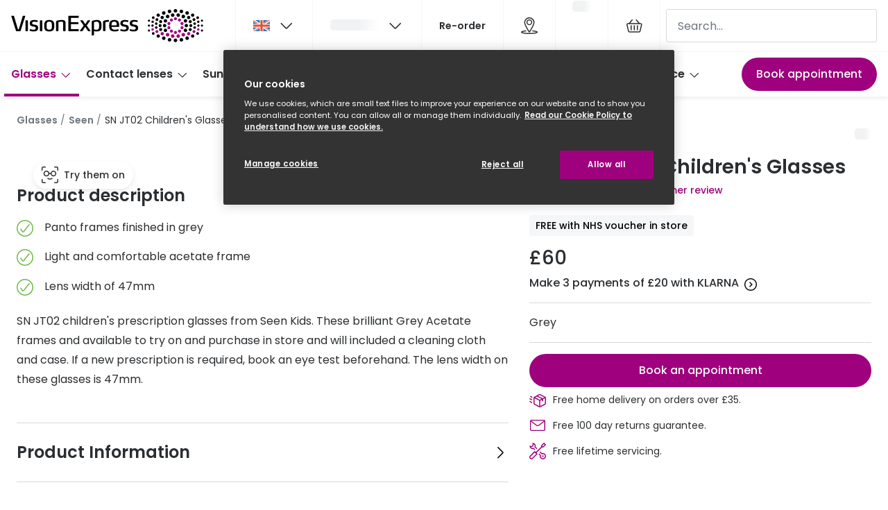

--- FILE ---
content_type: text/html; charset=utf-8
request_url: https://www.visionexpress.com/glasses/seen-kids-sn-jt02-gg00-childrens/8719154678561
body_size: 110888
content:
<!DOCTYPE html><html lang="en"><head><meta charSet="utf-8" data-next-head=""/><meta name="viewport" content="width=device-width, initial-scale=1" data-next-head=""/><link rel="preconnect" href="https://cdn.jsdelivr.net/" data-next-head=""/><title data-next-head="">Seen Kids Children&#x27;s Glasses - SN JT02 | Vision Express</title><link rel="canonical" href="https://www.visionexpress.com/glasses/seen-kids-sn-jt02-gg00-childrens/8719154678561" data-next-head=""/><meta name="robots" content="index, follow, max-image-preview:large" data-next-head=""/><meta property="og:url" content="https://www.visionexpress.com/glasses/seen-kids-sn-jt02-gg00-childrens/8719154678561" data-next-head=""/><meta property="og:site_name" content="Vision Express" data-next-head=""/><meta property="og:title" content="Seen Kids Children&#x27;s Glasses - SN JT02 | Vision Express" data-next-head=""/><meta name="description" content="Children&#x27;s SN JT02 prescription glasses by Seen Kids with Grey frames. Available to buy in store at Vision Express. Book a child&#x27;s eye test today!" data-next-head=""/><meta property="og:description" content="Children&#x27;s SN JT02 prescription glasses by Seen Kids with Grey frames. Available to buy in store at Vision Express. Book a child&#x27;s eye test today!" data-next-head=""/><meta name="twitter:site" content="https://www.visionexpress.com/glasses/seen-kids-sn-jt02-gg00-childrens/8719154678561" data-next-head=""/><meta name="twitter:card" content="summary_large_image" data-next-head=""/><meta name="twitter:image" content="https://grandvision-media.imgix.net/m/474404c099b30255/original_png-8719154678561-front-01-seen-snjt02-eyewear-grey-grey.png?q=70&amp;w=1200&amp;h=630&amp;fit=fill&amp;fm=jpeg" data-next-head=""/><meta property="og:image" content="https://grandvision-media.imgix.net/m/474404c099b30255/original_png-8719154678561-front-01-seen-snjt02-eyewear-grey-grey.png?q=70&amp;w=1200&amp;h=630&amp;fit=fill&amp;fm=jpeg" data-next-head=""/><meta property="og:image:width" content="1200" data-next-head=""/><meta property="og:image:height" content="630" data-next-head=""/><link rel="preconnect" href="https://ui.powerreviews.com" data-next-head=""/><meta charSet="UTF-8"/><script>dataLayer = []</script><script>window.dataLayer = window.dataLayer || []; function gtag(){dataLayer.push(arguments);} gtag('set', "developer_id.dNzMyY2", true); gtag('consent', 'default', { 'ad_storage': 'denied', 'analytics_storage': 'denied', 'functionality_storage': 'denied', 'personalization_storage': 'denied' });</script><link rel="preconnect" href="https://www.googletagmanager.com"/><link rel="preconnect" href="https://www.google-analytics.com"/><script>
              (function(w,d,s,l,i){
                w[l]=w[l]||[];
                w[l].push({'gtm.start': new Date().getTime(),event:'gtm.js'});
                var f=d.getElementsByTagName(s)[0],
                    j=d.createElement(s),
                    dl=l!='dataLayer'?'&l='+l:'';
                j.async=true;
                j.src='https://www.googletagmanager.com/gtm.js?id='+i+dl;
                f.parentNode.insertBefore(j,f);
              })(window,document,'script','dataLayer','GTM-K28WVPRX');
            </script><link rel="preload" as="font" href="https://assets.grandvision.io/global/poppins-regular.woff2" type="font/woff2" crossorigin="anonymous"/><link rel="preload" as="font" href="https://assets.grandvision.io/global/poppins-medium.woff2" type="font/woff2" crossorigin="anonymous"/><link rel="preload" as="font" href="https://assets.grandvision.io/global/poppins-semibold.woff2" type="font/woff2" crossorigin="anonymous"/><style>
    @font-face {
      font-family: 'Poppins';
      src: url('https://assets.grandvision.io/global/poppins-regular.woff2') format('woff2'), url('https://assets.grandvision.io/global/poppins-regular.woff') format('woff');
      font-weight: 400;
      font-display: swap;
    }

    @font-face {
      font-family: 'Poppins';
      src: url('https://assets.grandvision.io/global/poppins-medium.woff2') format('woff2'), url('https://assets.grandvision.io/global/poppins-medium.woff') format('woff');
      font-weight: 500;
      font-display: swap;
    }

    @font-face {
      font-family: 'Poppins';
      src: url('https://assets.grandvision.io/global/poppins-semibold.woff2') format('woff2'), url('https://assets.grandvision.io/global/poppins-semibold.woff') format('woff');
      font-weight: 600;
      font-display: swap;
    }</style><link rel="preconnect" href="https://auth.visionexpress.com"/><link rel="apple-touch-icon" sizes="180x180" href="/favicon/apple-touch-icon.png"/><link rel="icon" type="image/png" sizes="32x32" href="/favicon/favicon-32x32.png"/><link rel="icon" type="image/png" sizes="16x16" href="/favicon/favicon-16x16.png"/><link rel="manifest" href="/favicon/site.webmanifest"/><link rel="mask-icon" href="/favicon/safari-pinned-tab.svg" color="#302d2b"/><link rel="shortcut icon" href="/favicon/favicon.ico"/><meta name="apple-mobile-web-app-title" content="Vision Express"/><meta name="application-name" content="Vision Express"/><meta name="msapplication-TileColor" content="#9E007E"/><meta name="msapplication-config" content="/favicon/browserconfig.xml"/><meta name="theme-color" content="#ffffff"/><script type="application/ld+json">{
  "@context": "http://schema.org",
  "@type": "WebSite",
  "name": "Vision Express",
  "alternateName": "Vision Express Opticians",
  "url": "https://www.visionexpress.com"
}</script><link rel="preload" href="https://assets.grandvision.io/gb-visionexpress/_next/static/pages/_app-03e217886081d49b.css" as="style"/><link rel="stylesheet" href="https://assets.grandvision.io/gb-visionexpress/_next/static/pages/_app-03e217886081d49b.css" data-n-g=""/><link rel="preload" href="https://assets.grandvision.io/gb-visionexpress/_next/static/6942-1342b21b4790687f.css" as="style"/><link rel="stylesheet" href="https://assets.grandvision.io/gb-visionexpress/_next/static/6942-1342b21b4790687f.css" data-n-p=""/><link rel="preload" href="https://assets.grandvision.io/gb-visionexpress/_next/static/pages/templates/product-detail/frames-7747f21f37743c60.css" as="style"/><link rel="stylesheet" href="https://assets.grandvision.io/gb-visionexpress/_next/static/pages/templates/product-detail/frames-7747f21f37743c60.css" data-n-p=""/><noscript data-n-css=""></noscript><script defer="" nomodule="" src="https://assets.grandvision.io/gb-visionexpress/_next/static/chunks/polyfills-42372ed130431b0a.js"></script><script src="https://assets.grandvision.io/gb-visionexpress/_next/static/chunks/webpack-084d2ba2b336ee04.js" defer=""></script><script src="https://assets.grandvision.io/gb-visionexpress/_next/static/chunks/framework-20a08b216ef029a9.js" defer=""></script><script src="https://assets.grandvision.io/gb-visionexpress/_next/static/chunks/main-a24e9c6ee9396d9f.js" defer=""></script><script src="https://assets.grandvision.io/gb-visionexpress/_next/static/chunks/pages/_app-2d5c3438e7666654.js" defer=""></script><script src="https://assets.grandvision.io/gb-visionexpress/_next/static/chunks/8788-897e16ce810d8983.js" defer=""></script><script src="https://assets.grandvision.io/gb-visionexpress/_next/static/chunks/7306-98526aabb60ad49a.js" defer=""></script><script src="https://assets.grandvision.io/gb-visionexpress/_next/static/chunks/2702-dece44abdb6dc03f.js" defer=""></script><script src="https://assets.grandvision.io/gb-visionexpress/_next/static/chunks/9391-9594375aef087e6b.js" defer=""></script><script src="https://assets.grandvision.io/gb-visionexpress/_next/static/chunks/9954-49d7735c4439067d.js" defer=""></script><script src="https://assets.grandvision.io/gb-visionexpress/_next/static/chunks/3432-fdd5de098c8a3a29.js" defer=""></script><script src="https://assets.grandvision.io/gb-visionexpress/_next/static/chunks/2726-96bfc49bb2c857e3.js" defer=""></script><script src="https://assets.grandvision.io/gb-visionexpress/_next/static/chunks/5198-c49bd5cac4d85110.js" defer=""></script><script src="https://assets.grandvision.io/gb-visionexpress/_next/static/chunks/6898-a729f5712cac5710.js" defer=""></script><script src="https://assets.grandvision.io/gb-visionexpress/_next/static/chunks/pages/templates/product-detail/frames-7b4e867c716fd0d7.js" defer=""></script><script src="https://assets.grandvision.io/gb-visionexpress/_next/static/cseSVhJgSGpohQK_MmQzp/_buildManifest.js" defer=""></script><script src="https://assets.grandvision.io/gb-visionexpress/_next/static/cseSVhJgSGpohQK_MmQzp/_ssgManifest.js" defer=""></script></head><body><noscript><iframe src="https://www.googletagmanager.com/ns.html?id=GTM-K28WVPRX" height="0" width="0" style="display:none;visibility:hidden"></iframe></noscript><div id="app-container"><div id="__next"><div class="Toastify"></div><div class="page-layout page-layout--with-header page-layout--with-nav"><a href="#main-content" class="_skipLink_1ryvl_1"><span class="_text_3kw2f_1 _text-body_3kw2f_195 _skipLink__text_1ryvl_27">Skip to content</span></a><div class="page-layout__header"><div class="header"><header class="header__header" role="banner"><div class="site-container header__container"><button class="header__hamburger" type="button" aria-label="Open menu" data-element-id="MainNav"><div class="icon icon--hamburger" style="width:24px;height:24px"></div></button><div class="header__logo-wrapper"><a class="logo header__logo" href="/" title="Home" data-t="logo-link" data-element-id="MainNav_Logo"><img class="logo__img" src="//gv-brxm.imgix.net/binaries/_ht_1695627949917/content/gallery/gb-visionexpress/logos/veuk.svg" alt="Vision Express" data-t="logo-image"/></a></div><nav class="header-menu" aria-label="General"><div class="header-menu__icons"><button type="button" class="header-menu__search-button header-menu__icon" aria-label="Search" data-element-id="MainNav_Search"><div class="icon icon--search" style="width:24px;height:24px"></div></button><div class="flyout country-switcher-menu" data-t="country-switcher-menu"><button aria-hidden="false" aria-label="GB" aria-expanded="false" aria-haspopup="true" class="flyout-trigger header-menu__icon country-switcher-menu__trigger"><img class="country-switcher-menu__image" src="//gv-brxm.imgix.net/binaries/_ht_1562858228407/content/gallery/io-whitelabel/flags/country-flag-gb.svg" alt="GB"/><div class="icon icon--chevron-down flyout-trigger__icon" style="width:24px;height:24px"></div></button></div><a class="header-menu__icon" href="/opticians?icmp=header" aria-label="Find a store" title="Find a store" data-element-id="MainNav_StoreLocator"><div class="icon icon--location" style="width:24px;height:24px"></div></a><div class="wishlist-loader"><div class="wishlist-loader__skeleton"><svg aria-label="Loading..." aria-busy="true" class="_skeleton_167pl_1" height="16" width="100%" fill="none" xmlns="http://www.w3.org/2000/svg"><rect clip-path="url(#clip-path-:R1urajbcm:)" x="0" y="0" width="100%" height="16" style="--gradient-id:url(#gradient-:R1urajbcm:)"></rect><defs><linearGradient id="gradient-:R1urajbcm:"><stop offset="10%" class="_backgroundStop_167pl_11"><animate attributeName="offset" values="-1.5; 1" dur="1.5s" repeatCount="indefinite"></animate></stop><stop offset="50%" class="_shimmerStop_167pl_15"><animate attributeName="offset" values="-1.5; 1.5" dur="1.5s" repeatCount="indefinite"></animate></stop><stop offset="90%" class="_backgroundStop_167pl_11"><animate attributeName="offset" values="-1.5; 2" dur="1.5s" repeatCount="indefinite"></animate></stop></linearGradient></defs><clipPath id="clip-path-:R1urajbcm:"><rect width="100%" height="16" rx="5" fill="currentColor"></rect></clipPath></svg></div></div></div></nav><div class="header__search header__search--desktop" role="search"><input class="search-bar__input" placeholder="Search..." data-t="search-bar" aria-label="search" value=""/></div></div></header><nav class="site-nav" data-t="site-nav" aria-label="Site navigation"><div class="site-container site-nav__container"><ul class="site-nav__menu"><li class="site-nav-item _is_active" data-t="site-nav-item"><a class="site-nav-item__link" href="/glasses" aria-haspopup="true" aria-expanded="false" data-t="site-nav-item-link" data-element-id="MainNav_Glass">Glasses<div class="icon icon--chevron-down" style="width:18px;height:18px"></div></a><div data-t="site-nav-submenu" aria-hidden="true" class="submenu"><div class="submenu__content"><div class="submenu__column"><a class="submenu__link" href="/glasses" data-t="submenu-title-link" tabindex="-1" data-element-id="MainNav_Glass_AllGl"><div class="typography-heading typography-heading--small submenu__title" data-t="typography-heading">All glasses</div></a><ul aria-label="All glasses" class="submenu__items submenu__level-1"><li class="submenu__item"><a class="submenu__link" href="/glasses/new" data-element-id="MainNav_Glass_AllGl_NewGl" tabindex="-1">New glasses</a></li><li class="submenu__item"><a class="submenu__link" href="/glasses/best-sellers" data-element-id="MainNav_Glass_AllGl_BestS" tabindex="-1">Best sellers</a></li><li class="submenu__item"><a class="submenu__link" href="/glasses/luxury-glasses" data-element-id="MainNav_Glass_AllGl_Luxur" tabindex="-1">Luxury glasses</a></li><li class="submenu__item"><a class="submenu__link" href="/glasses/value-range" data-element-id="MainNav_Glass_AllGl_Glass" tabindex="-1">Glasses under £50</a></li><li class="submenu__item"><a class="submenu__link" href="/glasses/small-glasses" data-element-id="MainNav_Glass_AllGl_Small" tabindex="-1">Small glasses</a></li><li class="submenu__item"><a class="submenu__link" href="/glasses/large-glasses" data-element-id="MainNav_Glass_AllGl_Large" tabindex="-1">Large glasses</a></li><li class="submenu__item"><a class="submenu__link" href="/eyecare-and-accessories" data-element-id="MainNav_Glass_AllGl_Eyeca" tabindex="-1">Eyecare and accessories</a></li></ul></div><div class="submenu__column"><a class="submenu__link" href="/offers" data-t="submenu-title-link" tabindex="-1" data-element-id="MainNav_Glass_Offer"><div class="typography-heading typography-heading--small submenu__title" data-t="typography-heading">Offers</div></a><ul aria-label="Offers" class="submenu__items submenu__level-1"><li class="submenu__item"><a class="submenu__link" href="/offers/50-off-second-pair" data-element-id="MainNav_Glass_Offer_50Off" tabindex="-1">50% off a 2nd pair</a></li></ul></div><div class="submenu__column"><a class="submenu__link" href="/glasses-home" data-t="submenu-title-link" tabindex="-1" data-element-id="MainNav_Glass_Categ"><div class="typography-heading typography-heading--small submenu__title" data-t="typography-heading">Category</div></a><ul aria-label="Category" class="submenu__items submenu__level-1"><li class="submenu__item"><a class="submenu__link" href="/glasses/womens-glasses" data-element-id="MainNav_Glass_Categ_Women" tabindex="-1">Women</a></li><li class="submenu__item"><a class="submenu__link" href="/glasses/mens-glasses" data-element-id="MainNav_Glass_Categ_Men" tabindex="-1">Men</a></li><li class="submenu__item"><a class="submenu__link" href="/glasses/unisex" data-element-id="MainNav_Glass_Categ_Unise" tabindex="-1">Unisex</a></li><li class="submenu__item"><a class="submenu__link" href="/glasses/children" data-element-id="MainNav_Glass_Categ_Child" tabindex="-1">Children</a></li></ul></div><div class="submenu__column"><div class="typography-heading typography-heading--small submenu__title" data-t="typography-heading">Most popular styles</div><ul aria-label="Most popular styles" class="submenu__items submenu__level-1"><li class="submenu__item"><a class="submenu__link" href="/glasses/round-prescription-frames" data-element-id="MainNav_Glass_MostP_Round" tabindex="-1">Round glasses</a></li><li class="submenu__item"><a class="submenu__link" href="/glasses/aviator-prescription-frames" data-element-id="MainNav_Glass_MostP_Aviat" tabindex="-1">Aviator glasses</a></li><li class="submenu__item"><a class="submenu__link" href="/glasses/cat-eye-prescription-frames" data-element-id="MainNav_Glass_MostP_CatEy" tabindex="-1">Cat eye glasses</a></li></ul></div><div class="submenu__column"><a class="submenu__link" href="/glasses-home" data-t="submenu-title-link" tabindex="-1" data-element-id="MainNav_Glass_Disco"><div class="typography-heading typography-heading--small submenu__title" data-t="typography-heading">Discover glasses</div></a></div><div class="submenu__column"><a class="submenu__link" href="/brands/glasses" data-t="submenu-title-link" tabindex="-1" data-element-id="MainNav_Glass_ViewA"><div class="typography-heading typography-heading--small submenu__title" data-t="typography-heading">View all brands</div></a><ul aria-label="View all brands" class="submenu__items submenu__level-1"><li class="submenu__item"><a class="submenu__link" href="/glasses/gucci" data-element-id="MainNav_Glass_ViewA_Gucci" tabindex="-1">Gucci</a></li><li class="submenu__item"><a class="submenu__link" href="/glasses/oakley" data-element-id="MainNav_Glass_ViewA_Oakle" tabindex="-1">Oakley</a></li><li class="submenu__item"><a class="submenu__link" href="/glasses/prada" data-element-id="MainNav_Glass_ViewA_Prada" tabindex="-1">Prada</a></li><li class="submenu__item"><a class="submenu__link" href="/glasses/ray-ban" data-element-id="MainNav_Glass_ViewA_RayBa" tabindex="-1">Ray-Ban</a></li><li class="submenu__item"><a class="submenu__link" href="/glasses/tom-ford" data-element-id="MainNav_Glass_ViewA_TomFo" tabindex="-1">Tom Ford</a></li></ul></div><div class="submenu__column"><a class="submenu__link" href="/glasses/ve-exclusive" data-t="submenu-title-link" tabindex="-1" data-element-id="MainNav_Glass_ViewA"><div class="typography-heading typography-heading--small submenu__title" data-t="typography-heading">View all exclusive brands</div></a><ul aria-label="View all exclusive brands" class="submenu__items submenu__level-1"><li class="submenu__item"><a class="submenu__link" href="/glasses/seen" data-element-id="MainNav_Glass_ViewA_Seen" tabindex="-1">Seen</a></li><li class="submenu__item"><a class="submenu__link" href="/glasses/dbyd" data-element-id="MainNav_Glass_ViewA_Dbyd" tabindex="-1">DbyD</a></li><li class="submenu__item"><a class="submenu__link" href="/glasses/unofficial" data-element-id="MainNav_Glass_ViewA_Unoff" tabindex="-1">Unofficial</a></li></ul></div><div class="submenu__column"><a class="submenu__link" href="/glasses/buyers-guide" data-t="submenu-title-link" tabindex="-1" data-element-id="MainNav_Glass_Buyer"><div class="typography-heading typography-heading--small submenu__title" data-t="typography-heading">Buyers guides</div></a><ul aria-label="Buyers guides" class="submenu__items submenu__level-1"><li class="submenu__item"><a class="submenu__link" href="/glasses/buyers-guide" data-element-id="MainNav_Glass_Buyer_Glass" tabindex="-1">Glasses buyers guide</a></li><li class="submenu__item"><a class="submenu__link" href="/glasses/lenses-buyers-guide" data-element-id="MainNav_Glass_Buyer_LensB" tabindex="-1">Lens buyers guide</a></li><li class="submenu__item"><a class="submenu__link" href="/glasses/buyers-guide/choosing-varifocal-lenses" data-element-id="MainNav_Glass_Buyer_Varif" tabindex="-1">Varifocal glasses</a></li></ul></div><div class="submenu__column"><div class="typography-heading typography-heading--small submenu__title" data-t="typography-heading">Featured content</div><ul aria-label="Featured content" class="submenu__items submenu__level-1"><li class="submenu__item"><a class="submenu__link" href="/glasses/buyers-guide/how-to-choose-glasses-frames" data-element-id="MainNav_Glass_Featu_Choos" tabindex="-1">Choosing the right frame colour</a></li><li class="submenu__item"><a class="submenu__link" href="/face-shape-style-finder" data-element-id="MainNav_Glass_Featu_FaceS" tabindex="-1">Face shape guide</a></li><li class="submenu__item"><a class="submenu__link" href="/glasses/eyecare-plan" data-element-id="MainNav_Glass_Featu_Eyeca" tabindex="-1">Eyecare Plan - Spread the cost &amp; save</a></li><li class="submenu__item"><a class="submenu__link" href="/glasses/buyers-guide/glasses-repair-and-replacement" data-element-id="MainNav_Glass_Featu_Break" tabindex="-1">Breakage &amp; loss protection</a></li><li class="submenu__item"><a class="submenu__link" href="/brands/transitions" data-element-id="MainNav_Glass_Featu_Trans" tabindex="-1">Transitions® Gen S - Ultra dynamic lenses</a></li></ul></div></div></div></li><li class="site-nav-item" data-t="site-nav-item"><a class="site-nav-item__link" href="/contact-lenses" aria-haspopup="true" aria-expanded="false" data-t="site-nav-item-link" data-element-id="MainNav_Conta">Contact lenses<div class="icon icon--chevron-down" style="width:18px;height:18px"></div></a><div data-t="site-nav-submenu" aria-hidden="true" class="submenu"><div class="submenu__content"><div class="submenu__column"><a class="submenu__link" href="/contact-lenses" data-t="submenu-title-link" tabindex="-1" data-element-id="MainNav_Conta_AllCo"><div class="typography-heading typography-heading--small submenu__title" data-t="typography-heading">All contact lenses</div></a><ul aria-label="All contact lenses" class="submenu__items submenu__level-1"><li class="submenu__item"><a class="submenu__link" href="/contact-lenses/daily" data-element-id="MainNav_Conta_AllCo_Daily" tabindex="-1">Daily disposables</a></li><li class="submenu__item"><a class="submenu__link" href="/contact-lenses/monthly" data-element-id="MainNav_Conta_AllCo_Month" tabindex="-1">Monthly reusables</a></li><li class="submenu__item"><a class="submenu__link" href="/contact-lenses/buy-multifocal-contact-lenses" data-element-id="MainNav_Conta_AllCo_Multi" tabindex="-1">Multifocal / Varifocal</a></li><li class="submenu__item"><a class="submenu__link" href="/contact-lenses/contact-lenses-astigmatism" data-element-id="MainNav_Conta_AllCo_Toric" tabindex="-1">Toric for astigmatism</a></li><li class="submenu__item"><a class="submenu__link" href="/contact-lenses/solutions" data-element-id="MainNav_Conta_AllCo_Conta" tabindex="-1">Contact lens solution</a></li><li class="submenu__item"><a class="submenu__link" href="/eyecare-and-accessories/eye-drops" data-element-id="MainNav_Conta_AllCo_EyeDr" tabindex="-1">Eye drops</a></li></ul></div><div class="submenu__column"><a class="submenu__link" href="/offers" data-t="submenu-title-link" tabindex="-1" data-element-id="MainNav_Conta_Offer"><div class="typography-heading typography-heading--small submenu__title" data-t="typography-heading">Offers</div></a></div><div class="submenu__column"><a class="submenu__link" href="/contact-lenses-home" data-t="submenu-title-link" tabindex="-1" data-element-id="MainNav_Conta_Disco"><div class="typography-heading typography-heading--small submenu__title" data-t="typography-heading">Discover contact lenses</div></a></div><div class="submenu__column"><a class="submenu__link" href="/brands/contact-lenses" data-t="submenu-title-link" tabindex="-1" data-element-id="MainNav_Conta_ViewA"><div class="typography-heading typography-heading--small submenu__title" data-t="typography-heading">View all brands</div></a><ul aria-label="View all brands" class="submenu__items submenu__level-1"><li class="submenu__item"><a class="submenu__link" href="/contact-lenses/acuvue" data-element-id="MainNav_Conta_ViewA_Acuvu" tabindex="-1">Acuvue</a></li><li class="submenu__item"><a class="submenu__link" href="/contact-lenses/air-optix" data-element-id="MainNav_Conta_ViewA_AirOp" tabindex="-1">Air Optix</a></li><li class="submenu__item"><a class="submenu__link" href="/contact-lenses/bausch-and-lomb" data-element-id="MainNav_Conta_ViewA_Bausc" tabindex="-1">Bausch &amp; Lomb ULTRA</a></li><li class="submenu__item"><a class="submenu__link" href="/contact-lenses/aquacomfort-plus" data-element-id="MainNav_Conta_ViewA_Daili" tabindex="-1">Dailies AquaComfort Plus®</a></li><li class="submenu__item"><a class="submenu__link" href="/contact-lenses/total-1" data-element-id="MainNav_Conta_ViewA_Daili" tabindex="-1">Dailies Total 1®</a></li><li class="submenu__item"><a class="submenu__link" href="/contact-lenses/eyexpert" data-element-id="MainNav_Conta_ViewA_Eyexp" tabindex="-1">Eyexpert</a></li><li class="submenu__item"><a class="submenu__link" href="/brands/misight" data-element-id="MainNav_Conta_ViewA_Misig" tabindex="-1">MiSight</a></li><li class="submenu__item"><a class="submenu__link" href="/contact-lenses/myday" data-element-id="MainNav_Conta_ViewA_Myday" tabindex="-1">MyDay</a></li><li class="submenu__item"><a class="submenu__link" href="/contact-lenses/precision-1" data-element-id="MainNav_Conta_ViewA_Preci" tabindex="-1">Precision 1™</a></li><li class="submenu__item"><a class="submenu__link" href="/contact-lenses/proclear" data-element-id="MainNav_Conta_ViewA_Procl" tabindex="-1">Proclear</a></li><li class="submenu__item"><a class="submenu__link" href="/contact-lenses/total-30" data-element-id="MainNav_Conta_ViewA_Total" tabindex="-1">Total 30®</a></li></ul></div><div class="submenu__column"><a class="submenu__link" href="/contact-lenses-home" data-t="submenu-title-link" tabindex="-1" data-element-id="MainNav_Conta_Conta"><div class="typography-heading typography-heading--small submenu__title" data-t="typography-heading">Contact lens information</div></a><ul aria-label="Contact lens information" class="submenu__items submenu__level-1"><li class="submenu__item"><a class="submenu__link" href="/contact-lenses/types-contact-lenses" data-element-id="MainNav_Conta_Conta_Types" tabindex="-1">Types of contact lenses</a></li><li class="submenu__item"><a class="submenu__link" href="/contact-lenses/contact-lens-tips" data-element-id="MainNav_Conta_Conta_Conta" tabindex="-1">Contact lens lifestyle tips</a></li><li class="submenu__item"><a class="submenu__link" href="/contact-lenses/check-up-advice" data-element-id="MainNav_Conta_Conta_Conta" tabindex="-1">Contact lens eye test &amp; check ups</a></li><li class="submenu__item"><a class="submenu__link" href="/contact-lenses/how-varifocal-contact-lenses-work" data-element-id="MainNav_Conta_Conta_Multi" tabindex="-1">Multifocal / varifocal contact lenses</a></li><li class="submenu__item"><a class="submenu__link" href="/contact-lenses/children-and-contact-lenses" data-element-id="MainNav_Conta_Conta_Conta" tabindex="-1">Contact lenses for kids</a></li></ul></div><div class="submenu__column"><a class="submenu__link" href="/contact-lenses/how-to-use-contact-lenses" data-t="submenu-title-link" tabindex="-1" data-element-id="MainNav_Conta_HowTo"><div class="typography-heading typography-heading--small submenu__title" data-t="typography-heading">How to use contact lenses</div></a><ul aria-label="How to use contact lenses" class="submenu__items submenu__level-1"><li class="submenu__item"><a class="submenu__link" href="/contact-lenses/how-to-use-contact-lenses/put-in-contact-lenses" data-element-id="MainNav_Conta_HowTo_HowTo" tabindex="-1">How to put lenses in</a></li><li class="submenu__item"><a class="submenu__link" href="/contact-lenses/how-to-use-contact-lenses/remove-contact-lenses" data-element-id="MainNav_Conta_HowTo_HowTo" tabindex="-1">How to remove lenses</a></li><li class="submenu__item"><a class="submenu__link" href="/contact-lenses/how-to-use-contact-lenses/clean-and-store-contact-lenses" data-element-id="MainNav_Conta_HowTo_Conta" tabindex="-1">Contact lens care</a></li></ul></div><div class="submenu__column"><div class="typography-heading typography-heading--small submenu__title" data-t="typography-heading">Services</div><ul aria-label="Services" class="submenu__items submenu__level-1"><li class="submenu__item"><a class="submenu__link" href="/book-appointment" data-element-id="MainNav_Conta_Servi_BookA" tabindex="-1">Book an appointment</a></li><li class="submenu__item"><a class="submenu__link" href="/contact-lenses/check-up" data-element-id="MainNav_Conta_Servi_Video" tabindex="-1">Video contact lens check up</a></li><li class="submenu__item"><a class="submenu__link" href="/my-account/profile" data-element-id="MainNav_Conta_Servi_Manag" tabindex="-1">Manage my lenses</a></li><li class="submenu__item"><a class="submenu__link" href="/contact-lenses/try-contact-lenses-for-free" data-element-id="MainNav_Conta_Servi_FreeC" tabindex="-1">Free contact lens trial</a></li><li class="submenu__item"><a class="submenu__link" href="/contact-lenses/contact-lens-subscription" data-element-id="MainNav_Conta_Servi_Conta" tabindex="-1">Contact lens subscription</a></li></ul></div></div></div></li><li class="site-nav-item" data-t="site-nav-item"><a class="site-nav-item__link" href="/sunglasses" aria-haspopup="true" aria-expanded="false" data-t="site-nav-item-link" data-element-id="MainNav_Sungl">Sunglasses<div class="icon icon--chevron-down" style="width:18px;height:18px"></div></a><div data-t="site-nav-submenu" aria-hidden="true" class="submenu"><div class="submenu__content"><div class="submenu__column"><a class="submenu__link" href="/sunglasses" data-t="submenu-title-link" tabindex="-1" data-element-id="MainNav_Sungl_AllSu"><div class="typography-heading typography-heading--small submenu__title" data-t="typography-heading">All sunglasses</div></a><ul aria-label="All sunglasses" class="submenu__items submenu__level-1"><li class="submenu__item"><a class="submenu__link" href="/sunglasses/prescription-sunglasses" data-element-id="MainNav_Sungl_AllSu_Presc" tabindex="-1">Prescription sunglasses</a></li><li class="submenu__item"><a class="submenu__link" href="/sunglasses/new" data-element-id="MainNav_Sungl_AllSu_NewSu" tabindex="-1">New sunglasses</a></li><li class="submenu__item"><a class="submenu__link" href="/sunglasses/best-sellers" data-element-id="MainNav_Sungl_AllSu_BestS" tabindex="-1">Best Sellers</a></li><li class="submenu__item"><a class="submenu__link" href="/sunglasses/designer-sunglasses" data-element-id="MainNav_Sungl_AllSu_Desig" tabindex="-1">Designer sunglasses</a></li><li class="submenu__item"><a class="submenu__link" href="/sunglasses/luxury-sunglasses" data-element-id="MainNav_Sungl_AllSu_Luxur" tabindex="-1">Luxury sunglasses</a></li><li class="submenu__item"><a class="submenu__link" href="/sunglasses/polarised-sunglasses" data-element-id="MainNav_Sungl_AllSu_Polar" tabindex="-1">Polarised sunglasses</a></li><li class="submenu__item"><a class="submenu__link" href="/christmas-gift-guide" data-element-id="MainNav_Sungl_AllSu_Chris" tabindex="-1">Christmas gift ideas</a></li></ul></div><div class="submenu__column"><a class="submenu__link" href="/offers" data-t="submenu-title-link" tabindex="-1" data-element-id="MainNav_Sungl_Offer"><div class="typography-heading typography-heading--small submenu__title" data-t="typography-heading">Offers</div></a><ul aria-label="Offers" class="submenu__items submenu__level-1"><li class="submenu__item"><a class="submenu__link" href="/offers/50-off-second-pair" data-element-id="MainNav_Sungl_Offer_50Off" tabindex="-1">50% off a 2nd pair</a></li><li class="submenu__item"><a class="submenu__link" href="/sunglasses/sale" data-element-id="MainNav_Sungl_Offer_UpTo5" tabindex="-1">Up to 50% off sunglasses</a></li></ul></div><div class="submenu__column"><a class="submenu__link" href="/sunglasses-home" data-t="submenu-title-link" tabindex="-1" data-element-id="MainNav_Sungl_Sungl"><div class="typography-heading typography-heading--small submenu__title" data-t="typography-heading">Sunglasses home</div></a></div><div class="submenu__column"><a class="submenu__link" href="/sunglasses-home" data-t="submenu-title-link" tabindex="-1" data-element-id="MainNav_Sungl_Categ"><div class="typography-heading typography-heading--small submenu__title" data-t="typography-heading">Category</div></a><ul aria-label="Category" class="submenu__items submenu__level-1"><li class="submenu__item"><a class="submenu__link" href="/sunglasses/womens-sunglasses" data-element-id="MainNav_Sungl_Categ_Women" tabindex="-1">Women</a></li><li class="submenu__item"><a class="submenu__link" href="/sunglasses/mens-sunglasses" data-element-id="MainNav_Sungl_Categ_Men" tabindex="-1">Men</a></li><li class="submenu__item"><a class="submenu__link" href="/sunglasses/unisex" data-element-id="MainNav_Sungl_Categ_Unise" tabindex="-1">Unisex</a></li><li class="submenu__item"><a class="submenu__link" href="/sunglasses/children" data-element-id="MainNav_Sungl_Categ_Child" tabindex="-1">Children</a></li></ul></div><div class="submenu__column"><a class="submenu__link" href="/eyecare-and-accessories" data-t="submenu-title-link" tabindex="-1" data-element-id="MainNav_Sungl_Eyeca"><div class="typography-heading typography-heading--small submenu__title" data-t="typography-heading">Eyecare and accessories</div></a></div><div class="submenu__column"><div class="typography-heading typography-heading--small submenu__title" data-t="typography-heading">New In</div><ul aria-label="New In" class="submenu__items submenu__level-1"><li class="submenu__item"><a class="submenu__link" href="/sunglasses/ski-goggles" data-element-id="MainNav_Sungl_NewIn_SkiGo" tabindex="-1">🆕 Ski goggles</a></li></ul></div><div class="submenu__column"><a class="submenu__link" href="/brands/sunglasses" data-t="submenu-title-link" tabindex="-1" data-element-id="MainNav_Sungl_ViewA"><div class="typography-heading typography-heading--small submenu__title" data-t="typography-heading">View all brands</div></a><ul aria-label="View all brands" class="submenu__items submenu__level-1"><li class="submenu__item"><a class="submenu__link" href="/sunglasses/armani-exchange" data-element-id="MainNav_Sungl_ViewA_Arman" tabindex="-1">Armani Exchange</a></li><li class="submenu__item"><a class="submenu__link" href="/sunglasses/gucci" data-element-id="MainNav_Sungl_ViewA_Gucci" tabindex="-1">Gucci</a></li><li class="submenu__item"><a class="submenu__link" href="/sunglasses/oakley" data-element-id="MainNav_Sungl_ViewA_Oakle" tabindex="-1">Oakley</a></li><li class="submenu__item"><a class="submenu__link" href="/sunglasses/prada" data-element-id="MainNav_Sungl_ViewA_Prada" tabindex="-1">Prada</a></li><li class="submenu__item"><a class="submenu__link" href="/sunglasses/ralph-by-ralph-lauren" data-element-id="MainNav_Sungl_ViewA_Ralph" tabindex="-1">Ralph by Ralph Lauren</a></li><li class="submenu__item"><a class="submenu__link" href="/sunglasses/ray-ban" data-element-id="MainNav_Sungl_ViewA_RayBa" tabindex="-1">Ray-Ban</a></li><li class="submenu__item"><a class="submenu__link" href="/sunglasses/tom-ford" data-element-id="MainNav_Sungl_ViewA_TomFo" tabindex="-1">Tom Ford</a></li></ul></div><div class="submenu__column"><a class="submenu__link" href="/sunglasses/ve-exclusive" data-t="submenu-title-link" tabindex="-1" data-element-id="MainNav_Sungl_ViewA"><div class="typography-heading typography-heading--small submenu__title" data-t="typography-heading">View all exclusive brands</div></a><ul aria-label="View all exclusive brands" class="submenu__items submenu__level-1"><li class="submenu__item"><a class="submenu__link" href="/sunglasses/seen" data-element-id="MainNav_Sungl_ViewA_Seen" tabindex="-1">Seen</a></li><li class="submenu__item"><a class="submenu__link" href="/sunglasses/unofficial" data-element-id="MainNav_Sungl_ViewA_Unoff" tabindex="-1">Unofficial</a></li></ul></div><div class="submenu__column"><div class="typography-heading typography-heading--small submenu__title" data-t="typography-heading">Sunglasses advice</div><ul aria-label="Sunglasses advice" class="submenu__items submenu__level-1"><li class="submenu__item"><a class="submenu__link" href="/sunglasses/lenses" data-element-id="MainNav_Sungl_Sungl_LensO" tabindex="-1">Lens options and types</a></li><li class="submenu__item"><a class="submenu__link" href="/sunglasses/sun-eye-health" data-element-id="MainNav_Sungl_Sungl_SunEy" tabindex="-1">Sun eye health</a></li><li class="submenu__item"><a class="submenu__link" href="/sunglasses/best-sunglasses-for" data-element-id="MainNav_Sungl_Sungl_BestS" tabindex="-1">Best sunglasses for...</a></li><li class="submenu__item"><a class="submenu__link" href="/face-shape-style-finder" data-element-id="MainNav_Sungl_Sungl_Sungl" tabindex="-1">Sunglasses for face shapes</a></li><li class="submenu__item"><a class="submenu__link" href="/sunglasses/shape-your-summer" data-element-id="MainNav_Sungl_Sungl_Shape" tabindex="-1">Shape your summer</a></li><li class="submenu__item"><a class="submenu__link" href="/sunglasses/sustainable-collection" data-element-id="MainNav_Sungl_Sungl_Susta" tabindex="-1">Sustainable styles</a></li></ul></div></div></div></li><li class="site-nav-item" data-t="site-nav-item"><a class="site-nav-item__link" href="/ai-glasses" aria-haspopup="true" aria-expanded="false" data-t="site-nav-item-link" data-element-id="MainNav_AiGla">AI glasses<div class="icon icon--chevron-down" style="width:18px;height:18px"></div></a><div data-t="site-nav-submenu" aria-hidden="true" class="submenu"><div class="submenu__content"><div class="submenu__column"><a class="submenu__link" href="/ai-glasses" data-t="submenu-title-link" tabindex="-1" data-element-id="MainNav_AiGla_AllAi"><div class="typography-heading typography-heading--small submenu__title" data-t="typography-heading">All AI glasses</div></a></div><div class="submenu__column"><div class="typography-heading typography-heading--small submenu__title" data-t="typography-heading">Ray-Ban Meta AI glasses</div><ul aria-label="Ray-Ban Meta AI glasses" class="submenu__items submenu__level-1"><li class="submenu__item"><a class="submenu__link" href="/ai-glasses/ray-ban-meta" data-element-id="MainNav_AiGla_RayBa_ShopR" tabindex="-1">Shop Ray-Ban Meta</a></li><li class="submenu__item"><a class="submenu__link" href="/brands/ray-ban-meta" data-element-id="MainNav_AiGla_RayBa_Learn" tabindex="-1">Learn more about Ray-Ban Meta</a></li><li class="submenu__item"><a class="submenu__link" href="/opticians/ray-ban-meta" data-element-id="MainNav_AiGla_RayBa_FindR" tabindex="-1">Find Ray-Ban Meta in store</a></li></ul></div><div class="submenu__column"><div class="typography-heading typography-heading--small submenu__title" data-t="typography-heading">Oakley Meta performance AI glasses 🆕</div><ul aria-label="Oakley Meta performance AI glasses 🆕" class="submenu__items submenu__level-1"><li class="submenu__item"><a class="submenu__link" href="/ai-glasses/oakley-meta" data-element-id="MainNav_AiGla_Oakle_ShopO" tabindex="-1">Shop Oakley Meta</a></li><li class="submenu__item"><a class="submenu__link" href="/brands/oakley-meta" data-element-id="MainNav_AiGla_Oakle_Learn" tabindex="-1">Learn more about Oakley Meta</a></li><li class="submenu__item"><a class="submenu__link" href="/opticians/oakley-meta" data-element-id="MainNav_AiGla_Oakle_FindO" tabindex="-1">Find Oakley Meta in store</a></li></ul></div></div></div></li><li class="site-nav-item" data-t="site-nav-item"><a class="site-nav-item__link" href="/nuance-audio" aria-haspopup="true" aria-expanded="false" data-t="site-nav-item-link" data-element-id="MainNav_Heari">Hearing glasses<div class="icon icon--chevron-down" style="width:18px;height:18px"></div></a><div data-t="site-nav-submenu" aria-hidden="true" class="submenu"><div class="submenu__content"><div class="submenu__column"><div class="typography-heading typography-heading--small submenu__title" data-t="typography-heading">Nuance Audio hearing glasses</div><ul aria-label="Nuance Audio hearing glasses" class="submenu__items submenu__level-1"><li class="submenu__item"><a class="submenu__link" href="/nuance-audio" data-element-id="MainNav_Heari_Nuanc_ShopN" tabindex="-1">Shop Nuance Audio glasses - Now 30% off</a></li><li class="submenu__item"><a class="submenu__link" href="/brands/nuance-audio" data-element-id="MainNav_Heari_Nuanc_Learn" tabindex="-1">Learn more Nuance Audio</a></li><li class="submenu__item"><a class="submenu__link" href="https://www.visionexpress.com/brands/nuance-audio#1" data-element-id="MainNav_Heari_Nuanc_Nuanc" tabindex="-1">Nuance Audio Payment Plan</a></li><li class="submenu__item"><a class="submenu__link" href="/opticians/nuance" data-element-id="MainNav_Heari_Nuanc_FindN" tabindex="-1">Find Nuance Audio In store</a></li></ul></div></div></div></li><li class="site-nav-item" data-t="site-nav-item"><a class="site-nav-item__link" href="/offers" aria-haspopup="true" aria-expanded="false" data-t="site-nav-item-link" data-element-id="MainNav_Offer">Offers<div class="icon icon--chevron-down" style="width:18px;height:18px"></div></a><div data-t="site-nav-submenu" aria-hidden="true" class="submenu"><div class="submenu__content"><div class="submenu__column"><a class="submenu__link" href="/offers" data-t="submenu-title-link" tabindex="-1" data-element-id="MainNav_Offer_AllOf"><div class="typography-heading typography-heading--small submenu__title" data-t="typography-heading">All offers</div></a><ul aria-label="All offers" class="submenu__items submenu__level-1"><li class="submenu__item"><a class="submenu__link" href="/nuance-audio" data-element-id="MainNav_Offer_AllOf_30Off" tabindex="-1">30% off Nuance Audio glasses</a></li><li class="submenu__item"><a class="submenu__link" href="/offers/50-off-second-pair" data-element-id="MainNav_Offer_AllOf_50Off" tabindex="-1">50% off a 2nd pair</a></li><li class="submenu__item"><a class="submenu__link" href="/sunglasses/sale" data-element-id="MainNav_Offer_AllOf_UpTo5" tabindex="-1">Up to 50% off sunglasses</a></li><li class="submenu__item"><a class="submenu__link" href="/offers/student-discount" data-element-id="MainNav_Offer_AllOf_Stude" tabindex="-1">Student discount</a></li><li class="submenu__item"><a class="submenu__link" href="/offers/blue-light-card" data-element-id="MainNav_Offer_AllOf_BlueL" tabindex="-1">Blue Light Card</a></li></ul></div></div></div></li><li class="site-nav-item" data-t="site-nav-item"><a class="site-nav-item__link" href="/eye-test" aria-haspopup="true" aria-expanded="false" data-t="site-nav-item-link" data-element-id="MainNav_EyeTe">Eye test<div class="icon icon--chevron-down" style="width:18px;height:18px"></div></a><div data-t="site-nav-submenu" aria-hidden="true" class="submenu"><div class="submenu__content"><div class="submenu__column"><a class="submenu__link" href="/book-appointment" data-t="submenu-title-link" tabindex="-1" data-element-id="MainNav_EyeTe_BookA"><div class="typography-heading typography-heading--small submenu__title" data-t="typography-heading">Book an eye test</div></a><ul aria-label="Book an eye test" class="submenu__items submenu__level-1"><li class="submenu__item"><a class="submenu__link" href="/book-appointment" data-element-id="MainNav_EyeTe_BookA_BookA" tabindex="-1">Book an adult eye test</a></li><li class="submenu__item"><a class="submenu__link" href="/book-appointment/where?typeId=4167" data-element-id="MainNav_EyeTe_BookA_BookA" tabindex="-1">Book a childs eye test</a></li><li class="submenu__item"><a class="submenu__link" href="/eye-test/cancelling-appointment-online" data-element-id="MainNav_EyeTe_BookA_Manag" tabindex="-1">Manage your appointment</a></li></ul></div><div class="submenu__column"><a class="submenu__link" href="/opticians?icmp=subnav" data-t="submenu-title-link" tabindex="-1" data-element-id="MainNav_EyeTe_FindA"><div class="typography-heading typography-heading--small submenu__title" data-t="typography-heading">Find a store</div></a><ul aria-label="Find a store" class="submenu__items submenu__level-1"><li class="submenu__item"><a class="submenu__link" href="/store-overview" data-element-id="MainNav_EyeTe_FindA_Store" tabindex="-1">Store A-Z</a></li><li class="submenu__item"><a class="submenu__link" href="/eye-test/opticians-optometrists" data-element-id="MainNav_EyeTe_FindA_Optic" tabindex="-1">Opticians and Optometrists</a></li></ul></div><div class="submenu__column"><a class="submenu__link" href="/eye-test" data-t="submenu-title-link" tabindex="-1" data-element-id="MainNav_EyeTe_EyeTe"><div class="typography-heading typography-heading--small submenu__title" data-t="typography-heading">Eye test appointment information</div></a><ul aria-label="Eye test appointment information" class="submenu__items submenu__level-1"><li class="submenu__item"><a class="submenu__link" href="/eye-test/appointment-types" data-element-id="MainNav_EyeTe_EyeTe_OurAp" tabindex="-1">Our appointment types</a></li><li class="submenu__item"><a class="submenu__link" href="/eye-test/advanced-eye-test" data-element-id="MainNav_EyeTe_EyeTe_Advan" tabindex="-1">Advanced eye test</a></li><li class="submenu__item"><a class="submenu__link" href="/eye-test/nhs-eye-test" data-element-id="MainNav_EyeTe_EyeTe_NhsFu" tabindex="-1">NHS funded eye test</a></li><li class="submenu__item"><a class="submenu__link" href="/eye-test/childrens-eye-test" data-element-id="MainNav_EyeTe_EyeTe_Child" tabindex="-1">Children&#x27;s eye test</a></li><li class="submenu__item"><a class="submenu__link" href="/eye-test/eye-test-explained" data-element-id="MainNav_EyeTe_EyeTe_YourE" tabindex="-1">Your eye test explained</a></li><li class="submenu__item"><a class="submenu__link" href="/eye-test/oct-scan" data-element-id="MainNav_EyeTe_EyeTe_Oct3d" tabindex="-1">OCT 3D eye scan</a></li></ul></div><div class="submenu__column"><a class="submenu__link" href="/book-appointment" data-t="submenu-title-link" tabindex="-1" data-element-id="MainNav_EyeTe_Conta"><div class="typography-heading typography-heading--small submenu__title" data-t="typography-heading">Contact lens appointments</div></a><ul aria-label="Contact lens appointments" class="submenu__items submenu__level-1"><li class="submenu__item"><a class="submenu__link" href="/book-appointment/where?typeId=4170" data-element-id="MainNav_EyeTe_Conta_BookA" tabindex="-1">Book a free contact lens assessment</a></li><li class="submenu__item"><a class="submenu__link" href="/book-appointment/where?typeId=4170" data-element-id="MainNav_EyeTe_Conta_BookA" tabindex="-1">Book a store contact lens check up</a></li><li class="submenu__item"><a class="submenu__link" href="/book-appointment/when?typeId=7976199&amp;storeId=599" data-element-id="MainNav_EyeTe_Conta_BookA" tabindex="-1">Book a video contact lens check up</a></li><li class="submenu__item"><a class="submenu__link" href="/eye-test/cancelling-appointment-online" data-element-id="MainNav_EyeTe_Conta_Manag" tabindex="-1">Manage your appointment</a></li></ul></div><div class="submenu__column"><a class="submenu__link" href="/contact-lenses-home" data-t="submenu-title-link" tabindex="-1" data-element-id="MainNav_EyeTe_Conta"><div class="typography-heading typography-heading--small submenu__title" data-t="typography-heading">Contact lens appointment information</div></a><ul aria-label="Contact lens appointment information" class="submenu__items submenu__level-1"><li class="submenu__item"><a class="submenu__link" href="/contact-lenses/try-contact-lenses-for-free" data-element-id="MainNav_EyeTe_Conta_Conta" tabindex="-1">Contact lens free assessment and trial</a></li><li class="submenu__item"><a class="submenu__link" href="/contact-lenses/check-up-advice" data-element-id="MainNav_EyeTe_Conta_Conta" tabindex="-1">Contact lens eye test &amp; check up advice</a></li><li class="submenu__item"><a class="submenu__link" href="/contact-lenses/check-up" data-element-id="MainNav_EyeTe_Conta_Conta" tabindex="-1">Contact lens check ups</a></li><li class="submenu__item"><a class="submenu__link" href="/contact-lenses/children-and-contact-lenses" data-element-id="MainNav_EyeTe_Conta_Conta" tabindex="-1">Contact lenses for children</a></li></ul></div></div></div></li><li class="site-nav-item" data-t="site-nav-item"><a class="site-nav-item__link" href="/eye-health" aria-haspopup="true" aria-expanded="false" data-t="site-nav-item-link" data-element-id="MainNav_Advic">Advice<div class="icon icon--chevron-down" style="width:18px;height:18px"></div></a><div data-t="site-nav-submenu" aria-hidden="true" class="submenu"><div class="submenu__content"><div class="submenu__column"><a class="submenu__link" href="/eye-health" data-t="submenu-title-link" tabindex="-1" data-element-id="MainNav_Advic_EyeHe"><div class="typography-heading typography-heading--small submenu__title" data-t="typography-heading">Eye health &amp; conditions</div></a><ul aria-label="Eye health &amp; conditions" class="submenu__items submenu__level-1"><li class="submenu__item"><a class="submenu__link" href="/eye-health/all-eye-conditions" data-element-id="MainNav_Advic_EyeHe_EyeCo" tabindex="-1">Eye conditions</a></li><li class="submenu__item"><a class="submenu__link" href="/eye-health/all-eye-symptoms" data-element-id="MainNav_Advic_EyeHe_EyeSy" tabindex="-1">Eye symptoms</a></li><li class="submenu__item"><a class="submenu__link" href="/eye-health/how-does-my-eye-work" data-element-id="MainNav_Advic_EyeHe_HowDo" tabindex="-1">How does my eye work?</a></li></ul></div><div class="submenu__column"><a class="submenu__link" href="/eye-health/childrens-eyes" data-t="submenu-title-link" tabindex="-1" data-element-id="MainNav_Advic_Child"><div class="typography-heading typography-heading--small submenu__title" data-t="typography-heading">Children&#x27;s eye health</div></a><ul aria-label="Children&#x27;s eye health" class="submenu__items submenu__level-1"><li class="submenu__item"><a class="submenu__link" href="/eye-test/childrens-eye-test" data-element-id="MainNav_Advic_Child_Child" tabindex="-1">Children&#x27;s eye test</a></li><li class="submenu__item"><a class="submenu__link" href="/childrens/lenses" data-element-id="MainNav_Advic_Child_LensO" tabindex="-1">Lens options</a></li><li class="submenu__item"><a class="submenu__link" href="/childrens/children-eyes-sun" data-element-id="MainNav_Advic_Child_Child" tabindex="-1">Children&#x27;s eyes in the sun</a></li><li class="submenu__item"><a class="submenu__link" href="/contact-lenses/children-and-contact-lenses" data-element-id="MainNav_Advic_Child_Conta" tabindex="-1">Contact lenses for children</a></li></ul></div><div class="submenu__column"><div class="typography-heading typography-heading--small submenu__title" data-t="typography-heading">Advice</div><ul aria-label="Advice" class="submenu__items submenu__level-1"><li class="submenu__item"><a class="submenu__link" href="/eye-health/eye-care" data-element-id="MainNav_Advic_Advic_Carin" tabindex="-1">Caring for your eyes</a></li><li class="submenu__item"><a class="submenu__link" href="/eye-health/vitamins-supplements-eye-health" data-element-id="MainNav_Advic_Advic_Vitam" tabindex="-1">Vitamins &amp; supplements for eye health</a></li><li class="submenu__item"><a class="submenu__link" href="/eye-health/eye-allergies" data-element-id="MainNav_Advic_Advic_EyeAl" tabindex="-1">Eye allergies</a></li><li class="submenu__item"><a class="submenu__link" href="/eye-health/itchy-eyes" data-element-id="MainNav_Advic_Advic_Itchy" tabindex="-1">Itchy eyes</a></li><li class="submenu__item"><a class="submenu__link" href="/glasses/buyers-guide/taking-care-of-your-glasses" data-element-id="MainNav_Advic_Advic_Takin" tabindex="-1">Taking care of your glasses</a></li><li class="submenu__item"><a class="submenu__link" href="/eye-health/how-to-clean-your-glasses" data-element-id="MainNav_Advic_Advic_Clean" tabindex="-1">Cleaning your glasses</a></li><li class="submenu__item"><a class="submenu__link" href="/eye-health/how-to-repair-my-glasses" data-element-id="MainNav_Advic_Advic_Repai" tabindex="-1">Repairing your glasses</a></li></ul></div><div class="submenu__column"><a class="submenu__link" href="/customer-services/eyecare-frequently-asked-questions" data-t="submenu-title-link" tabindex="-1" data-element-id="MainNav_Advic_Frequ"><div class="typography-heading typography-heading--small submenu__title" data-t="typography-heading">Frequently asked questions</div></a><ul aria-label="Frequently asked questions" class="submenu__items submenu__level-1"><li class="submenu__item"><a class="submenu__link" href="/customer-services/contact-lenses-frequently-asked-questions" data-element-id="MainNav_Advic_Frequ_Conta" tabindex="-1">Contact lenses FAQs</a></li><li class="submenu__item"><a class="submenu__link" href="/childrens/ask-the-expert" data-element-id="MainNav_Advic_Frequ_Child" tabindex="-1">Children&#x27;s eye health FAQs</a></li></ul></div><div class="submenu__column"><a class="submenu__link" href="/blog" data-t="submenu-title-link" tabindex="-1" data-element-id="MainNav_Advic_BlogL"><div class="typography-heading typography-heading--small submenu__title" data-t="typography-heading">Blog - Latest articles</div></a><ul aria-label="Blog - Latest articles" class="submenu__items submenu__level-1"><li class="submenu__item"><a class="submenu__link" href="/blog/think-contact-lenses-arent-for-you" data-element-id="MainNav_Advic_BlogL_Think" tabindex="-1">Think contact lenses aren’t for you? It might be time to reconsider.</a></li><li class="submenu__item"><a class="submenu__link" href="/blog/2024/new-transitions-gen-s-lenses" data-element-id="MainNav_Advic_BlogL_Disco" tabindex="-1">Discover Transitions® Gen S™ lenses</a></li><li class="submenu__item"><a class="submenu__link" href="/blog/2024/menopause-eye-health" data-element-id="MainNav_Advic_BlogL_SeeCl" tabindex="-1">See clearly through menopause - Empowering your eye health</a></li><li class="submenu__item"><a class="submenu__link" href="/blog/2023/this-season-slim-sunglasses" data-element-id="MainNav_Advic_BlogL_SlimS" tabindex="-1">Slim sunglasses for this season</a></li><li class="submenu__item"><a class="submenu__link" href="/blog/2023/ray-ban-reverse" data-element-id="MainNav_Advic_BlogL_RayBa" tabindex="-1">Ray-Ban Reverse - Iconic styles reinvented</a></li><li class="submenu__item"><a class="submenu__link" href="/blog/2023/6-ways-to-update-eyewear" data-element-id="MainNav_Advic_BlogL_6Ways" tabindex="-1">6 ways to update your eyewear</a></li><li class="submenu__item"><a class="submenu__link" href="/blog/2023/2nd-pair-glasses" data-element-id="MainNav_Advic_BlogL_WhyYo" tabindex="-1">Why you need two pairs of glasses</a></li></ul></div></div></div></li><li class="site-nav-item site-nav-item--my-account" data-t="site-nav-item"><a class="site-nav-item__link" href="/" aria-haspopup="true" aria-expanded="false" data-t="site-nav-item-link" data-element-id="MainNav_MyAcc">My Account<div class="icon icon--chevron-down" style="width:18px;height:18px"></div></a><div data-t="site-nav-submenu" aria-hidden="true" class="submenu"><div class="submenu__content"><div class="submenu__column"><div class="typography-heading typography-heading--small submenu__title" data-t="typography-heading"></div></div></div></div></li></ul><div class="site-nav__appointment" data-t="site-nav-appointment"><a class="button button--solid button--medium button--color-primary" href="/book-appointment"><span class="button__text">Book appointment</span><div class="button__loader-wrapper"><div aria-hidden="true" class="loader button__loader" data-t="loader"></div></div></a></div></div></nav></div></div><main role="main" id="main-content" class="page-layout__main"><div><div></div><div></div></div><div class="container"><div class="breadcrumbs" data-t="breadcrumbs"><span class="breadcrumbs__link-wrapper"><a href="/glasses" class="breadcrumbs__link" data-t="breadcrumbs-link">Glasses</a></span><span class="breadcrumbs__link-wrapper"><a href="/glasses/seen" class="breadcrumbs__link" data-t="breadcrumbs-link">Seen</a></span><span class="breadcrumbs__current-page-text">SN JT02 Children&#x27;s Glasses</span><script type="application/ld+json">{"@context":"http://schema.org","@type":"BreadcrumbList","itemListElement":[{"@type":"ListItem","position":1,"item":{"@id":"/glasses","name":"Glasses"}},{"@type":"ListItem","position":2,"item":{"@id":"/glasses/seen","name":"Seen"}}]}</script></div></div><div class="pdp-layout" data-t="pdp-layout"><div class="pdp-layout--contained-width pdp-layout__sticky-scroll-wrapper"><div class="pdp-layout__info"><section data-t="product-image-gallery" class="product-image-gallery product-image-gallery--full-width"><button type="button" class="button button--foreground button--medium button--color-primary product-image-gallery__top-left" data-t="vto-try-on-button"><span class="button__icon"><div class="icon icon--try-on" style="width:24px;height:24px"></div></span><span class="button__text">Try them on</span><div class="button__loader-wrapper"><div aria-hidden="true" class="loader button__loader" data-t="loader"></div></div></button><div class="product-image-gallery__images"><div class="product-image-gallery__image"><button class="product-image"><svg aria-label="Loading..." aria-busy="true" class="_skeleton_167pl_1" height="210" width="100%" fill="none" xmlns="http://www.w3.org/2000/svg"><rect clip-path="url(#clip-path-:R1aqm5irbcm:)" x="0" y="0" width="100%" height="210" style="--gradient-id:url(#gradient-:R1aqm5irbcm:)"></rect><defs><linearGradient id="gradient-:R1aqm5irbcm:"><stop offset="10%" class="_backgroundStop_167pl_11"><animate attributeName="offset" values="-1.5; 1" dur="1.5s" repeatCount="indefinite"></animate></stop><stop offset="50%" class="_shimmerStop_167pl_15"><animate attributeName="offset" values="-1.5; 1.5" dur="1.5s" repeatCount="indefinite"></animate></stop><stop offset="90%" class="_backgroundStop_167pl_11"><animate attributeName="offset" values="-1.5; 2" dur="1.5s" repeatCount="indefinite"></animate></stop></linearGradient></defs><clipPath id="clip-path-:R1aqm5irbcm:"><rect width="100%" height="100%" rx="5" fill="currentColor"></rect></clipPath></svg><noscript><img src="https://grandvision-media.imgix.net/m/474404c099b30255/original_png-8719154678561-front-01-seen-snjt02-eyewear-grey-grey.png" alt="Front, Seen SN JT02 Children&#x27;s Glasses"/></noscript><div class="image-zoom" data-t="image-zoom"><div class="image-zoom__img" data-t="zoom__image" style="transform-origin:0% 0%"><img width="100%" src="https://grandvision-media.imgix.net/m/474404c099b30255/original_png-8719154678561-front-01-seen-snjt02-eyewear-grey-grey.png" srcSet="https://grandvision-media.imgix.net/m/474404c099b30255/original_png-8719154678561-front-01-seen-snjt02-eyewear-grey-grey.png?w=768&amp;auto=format 768w, https://grandvision-media.imgix.net/m/474404c099b30255/original_png-8719154678561-front-01-seen-snjt02-eyewear-grey-grey.png?w=1024&amp;auto=format 1024w, https://grandvision-media.imgix.net/m/474404c099b30255/original_png-8719154678561-front-01-seen-snjt02-eyewear-grey-grey.png?w=1440&amp;auto=format 1440w" sizes="(max-width: 768px) 768px, (max-width: 1024px) 1024px, (max-width: 1440px) 1440px, 1440px" alt="Front, Seen SN JT02 Children&#x27;s Glasses" class="product-image__img"/></div></div></button></div><div class="product-image-gallery__image"><button class="product-image"><svg aria-label="Loading..." aria-busy="true" class="_skeleton_167pl_1" height="210" width="100%" fill="none" xmlns="http://www.w3.org/2000/svg"><rect clip-path="url(#clip-path-:R1cqm5irbcm:)" x="0" y="0" width="100%" height="210" style="--gradient-id:url(#gradient-:R1cqm5irbcm:)"></rect><defs><linearGradient id="gradient-:R1cqm5irbcm:"><stop offset="10%" class="_backgroundStop_167pl_11"><animate attributeName="offset" values="-1.5; 1" dur="1.5s" repeatCount="indefinite"></animate></stop><stop offset="50%" class="_shimmerStop_167pl_15"><animate attributeName="offset" values="-1.5; 1.5" dur="1.5s" repeatCount="indefinite"></animate></stop><stop offset="90%" class="_backgroundStop_167pl_11"><animate attributeName="offset" values="-1.5; 2" dur="1.5s" repeatCount="indefinite"></animate></stop></linearGradient></defs><clipPath id="clip-path-:R1cqm5irbcm:"><rect width="100%" height="100%" rx="5" fill="currentColor"></rect></clipPath></svg><noscript><img src="https://grandvision-media.imgix.net/m/5c457ec07e31e616/original_png-8719154678561-angle-03-seen-snjt02-eyewear-grey-grey.png" alt="Angle_Left01, Seen SN JT02 Children&#x27;s Glasses"/></noscript><div class="image-zoom" data-t="image-zoom"><div class="image-zoom__img" data-t="zoom__image" style="transform-origin:0% 0%"><img width="100%" src="https://grandvision-media.imgix.net/m/5c457ec07e31e616/original_png-8719154678561-angle-03-seen-snjt02-eyewear-grey-grey.png" srcSet="https://grandvision-media.imgix.net/m/5c457ec07e31e616/original_png-8719154678561-angle-03-seen-snjt02-eyewear-grey-grey.png?w=768&amp;auto=format 768w, https://grandvision-media.imgix.net/m/5c457ec07e31e616/original_png-8719154678561-angle-03-seen-snjt02-eyewear-grey-grey.png?w=1024&amp;auto=format 1024w, https://grandvision-media.imgix.net/m/5c457ec07e31e616/original_png-8719154678561-angle-03-seen-snjt02-eyewear-grey-grey.png?w=1440&amp;auto=format 1440w" sizes="(max-width: 768px) 768px, (max-width: 1024px) 1024px, (max-width: 1440px) 1440px, 1440px" alt="Angle_Left01, Seen SN JT02 Children&#x27;s Glasses" class="product-image__img"/></div></div></button></div></div></section><div class="product-detail-stack product-detail-stack--full-spacing"><section class="product-detail-description product-detail-stack__description" aria-label="Product description" data-t="product-detail-description"><h2 class="typography-heading typography-heading--smallest" data-t="typography-heading">Product description</h2><ul data-t="list" class="list product-detail-description__list list--with-icons"><li class="list__item list__item--checkmark"><div class="icon icon--checkmark-circle list__item-icon" style="width:24px;height:24px"></div><span class="list__item-text">Panto frames finished in grey</span></li><li class="list__item list__item--checkmark"><div class="icon icon--checkmark-circle list__item-icon" style="width:24px;height:24px"></div><span class="list__item-text">Light and comfortable acetate frame</span></li><li class="list__item list__item--checkmark"><div class="icon icon--checkmark-circle list__item-icon" style="width:24px;height:24px"></div><span class="list__item-text">Lens width of 47mm</span></li></ul><p class="_text_3kw2f_1 _mb-5_1jxbs_120 _text-body_3kw2f_195">SN JT02 children&#x27;s prescription glasses from Seen Kids. These brilliant Grey Acetate frames and available to try on and purchase in store and will included a cleaning cloth and case. If a new prescription is required, book an eye test beforehand. The lens width on these glasses is 47mm.</p><ul class="product-detail-optics-features"></ul></section><div class="product-detail-drawer-stack product-detail-stack__drawer-stack"><section class="product-detail-specification" aria-label="Product Information" data-t="product-detail-specification"><button data-t="specification-drawer-trigger" aria-label="Product Information" class="row-trigger"><h2 class="typography-heading typography-heading--smallest row-trigger__heading" data-t="typography-heading">Product Information</h2><div class="icon icon--chevron-right row-trigger__link-icon" style="width:24px;height:24px"></div></button><div><div data-t="specification-drawer" role="dialog" class="drawer-overlay drawer-overlay--right" inert="" aria-hidden="true" style="transform:translateX(100%)"><div class="drawer-header drawer-header--right"><button aria-label="Close" data-t="drawer-close" class="icon-button icon-button--ghost" type="button"><div class="icon icon--close" style="width:24px;height:24px"></div></button></div><div class="drawer-content drawer-content--right drawer-content--is-contained"><h2 class="typography-heading typography-heading--smallest drawer-title" data-t="typography-heading">Product Information</h2><dl class="product-detail-specification-list" data-t="product-detail-specification-list"><dt class="product-specification-list-item__label"><span class="_text_3kw2f_1 _text-body-head_3kw2f_201">Brand:</span></dt><dd class="product-specification-list-item__value"><span class="_text_3kw2f_1 _text-body_3kw2f_195">Seen</span></dd><dt class="product-specification-list-item__label"><span class="_text_3kw2f_1 _text-body-head_3kw2f_201">Model code:</span></dt><dd class="product-specification-list-item__value"><span class="_text_3kw2f_1 _text-body_3kw2f_195">SN JT02</span></dd><dt class="product-specification-list-item__label"><span class="_text_3kw2f_1 _text-body-head_3kw2f_201">VE product code:</span></dt><dd class="product-specification-list-item__value"><span class="_text_3kw2f_1 _text-body_3kw2f_195">60000439</span></dd><div class="gap"></div><dt class="product-specification-list-item__label"><span class="_text_3kw2f_1 _text-body-head_3kw2f_201">Gender &amp; age:</span></dt><dd class="product-specification-list-item__value"><span class="_text_3kw2f_1 _text-body_3kw2f_195">Children</span></dd><div class="gap"></div><dt class="product-specification-list-item__label"><span class="_text_3kw2f_1 _text-body-head_3kw2f_201">Frame material:</span></dt><dd class="product-specification-list-item__value"><span class="_text_3kw2f_1 _text-body_3kw2f_195">Acetate</span></dd><dt class="product-specification-list-item__label"><span class="_text_3kw2f_1 _text-body-head_3kw2f_201">Frame colour:</span></dt><dd class="product-specification-list-item__value"><span class="_text_3kw2f_1 _text-body_3kw2f_195">Grey</span></dd><dt class="product-specification-list-item__label"><span class="_text_3kw2f_1 _text-body-head_3kw2f_201">Frame shape:</span></dt><dd class="product-specification-list-item__value"><span class="_text_3kw2f_1 _text-body_3kw2f_195">Panto</span></dd></dl></div></div></div></section></div></div></div><aside class="pdp-layout__ecomm-aside"><div class="sticky-outer-wrapper"><div class="sticky-inner-wrapper" style="position:relative;top:0px"><div class="product-detail-stack product-detail-stack--half-spacing"><div class="product-detail-title"><div class="product-detail-title__subtitle-row"><a href="/glasses/seen" class="product-detail-title__link" data-t="product-detail-title-link">Seen</a><div class="wishlist-loader"><div class="wishlist-loader__skeleton wishlist-loader__skeleton--button"><svg aria-label="Loading..." aria-busy="true" class="_skeleton_167pl_1" height="16" width="100%" fill="none" xmlns="http://www.w3.org/2000/svg"><rect clip-path="url(#clip-path-:R9b65irbcm:)" x="0" y="0" width="100%" height="16" style="--gradient-id:url(#gradient-:R9b65irbcm:)"></rect><defs><linearGradient id="gradient-:R9b65irbcm:"><stop offset="10%" class="_backgroundStop_167pl_11"><animate attributeName="offset" values="-1.5; 1" dur="1.5s" repeatCount="indefinite"></animate></stop><stop offset="50%" class="_shimmerStop_167pl_15"><animate attributeName="offset" values="-1.5; 1.5" dur="1.5s" repeatCount="indefinite"></animate></stop><stop offset="90%" class="_backgroundStop_167pl_11"><animate attributeName="offset" values="-1.5; 2" dur="1.5s" repeatCount="indefinite"></animate></stop></linearGradient></defs><clipPath id="clip-path-:R9b65irbcm:"><rect width="100%" height="16" rx="5" fill="currentColor"></rect></clipPath></svg></div></div></div><h1 class="typography-heading typography-heading--small product-detail-title__title" data-t="product-detail-title">Seen SN JT02 Children&#x27;s Glasses</h1></div><div class="review-snippet" data-t="review-snippet"><div class="review-snippet-skeleton"><svg aria-busy="true" class="_skeleton_167pl_1" height="16" width="96" aria-hidden="true" data-t="review-snippet-skeleton"><rect clip-path="url(#clip-path-:R1j65irbcm:)" x="0" y="0" width="100%" height="16" style="--gradient-id:url(#gradient-:R1j65irbcm:)"></rect><defs><linearGradient id="gradient-:R1j65irbcm:"><stop offset="10%" class="_backgroundStop_167pl_11"><animate attributeName="offset" values="-1.5; 1" dur="1.5s" repeatCount="indefinite"></animate></stop><stop offset="50%" class="_shimmerStop_167pl_15"><animate attributeName="offset" values="-1.5; 1.5" dur="1.5s" repeatCount="indefinite"></animate></stop><stop offset="90%" class="_backgroundStop_167pl_11"><animate attributeName="offset" values="-1.5; 2" dur="1.5s" repeatCount="indefinite"></animate></stop></linearGradient></defs><clipPath id="clip-path-:R1j65irbcm:"><path d="M10.8969 5.03106L8.51746 0.316982C8.41783 0.122406 8.21764 0 7.99904 0C7.78045 0 7.58026 0.122406 7.48063 0.316982L5.10474 5.02822L0.525069 5.48192C0.302445 5.50042 0.11092 5.64673 0.0345283 5.85665C-0.041863 6.06657 0.0108366 6.30176 0.169504 6.45901L3.94134 10.1946L2.54397 15.2706C2.48557 15.4905 2.5616 15.7243 2.73822 15.8677C2.91483 16.0112 3.15918 16.0377 3.36248 15.9355L7.99904 13.6393L12.642 15.9384C12.8453 16.0406 13.0897 16.0141 13.2663 15.8706C13.4429 15.7271 13.5189 15.4934 13.4605 15.2735L12.0632 10.1974L15.8321 6.46185C15.9908 6.3046 16.0435 6.06942 15.9671 5.8595C15.8907 5.64957 15.6992 5.50326 15.4766 5.48476L10.8969 5.03106ZM0.614664 6.47797C0.612411 6.47819 0.610153 6.4784 0.607891 6.47858L0.614664 6.47797Z"></path><path d="M30.8989 5.03106L28.5194 0.316982C28.4198 0.122406 28.2196 0 28.001 0C27.7824 0 27.5822 0.122406 27.4826 0.316982L25.1067 5.02822L20.527 5.48192C20.3044 5.50042 20.1129 5.64673 20.0365 5.85665C19.9601 6.06657 20.0128 6.30176 20.1715 6.45901L23.9433 10.1946L22.5459 15.2706C22.4875 15.4905 22.5636 15.7243 22.7402 15.8677C22.9168 16.0112 23.1611 16.0377 23.3644 15.9355L28.001 13.6393L32.644 15.9384C32.8473 16.0406 33.0916 16.0141 33.2682 15.8706C33.4448 15.7271 33.5209 15.4934 33.4625 15.2735L32.0651 10.1974L35.8341 6.46185C35.9928 6.3046 36.0455 6.06942 35.9691 5.8595C35.8927 5.64957 35.7012 5.50326 35.4785 5.48476L30.8989 5.03106ZM20.6166 6.47797C20.6144 6.47819 20.6121 6.4784 20.6098 6.47858L20.6166 6.47797Z"></path><path d="M50.8998 5.03106L48.5204 0.316982C48.4208 0.122406 48.2206 0 48.002 0C47.7834 0 47.5832 0.122406 47.4836 0.316982L45.1077 5.02822L40.528 5.48192C40.3054 5.50042 40.1138 5.64673 40.0375 5.85665C39.9611 6.06657 40.0138 6.30176 40.1724 6.45901L43.9443 10.1946L42.5469 15.2706C42.4885 15.4905 42.5645 15.7243 42.7411 15.8677C42.9178 16.0112 43.1621 16.0377 43.3654 15.9355L48.002 13.6393L52.6449 15.9384C52.8482 16.0406 53.0926 16.0141 53.2692 15.8706C53.4458 15.7271 53.5219 15.4934 53.4635 15.2735L52.0661 10.1974L55.8351 6.46185C55.9937 6.3046 56.0464 6.06942 55.97 5.8595C55.8937 5.64957 55.7021 5.50326 55.4795 5.48476L50.8998 5.03106ZM40.6176 6.47797C40.6153 6.47819 40.6131 6.4784 40.6108 6.47858L40.6176 6.47797Z"></path><path d="M70.9018 5.03106L68.5223 0.316982C68.4227 0.122406 68.2225 0 68.0039 0C67.7853 0 67.5851 0.122406 67.4855 0.316982L65.1096 5.02822L60.53 5.48192C60.3073 5.50042 60.1158 5.64673 60.0394 5.85665C59.963 6.06657 60.0157 6.30176 60.1744 6.45901L63.9462 10.1946L62.5488 15.2706C62.4904 15.4905 62.5665 15.7243 62.7431 15.8677C62.9197 16.0112 63.1641 16.0377 63.3674 15.9355L68.0039 13.6393L72.6469 15.9384C72.8502 16.0406 73.0945 16.0141 73.2712 15.8706C73.4478 15.7271 73.5238 15.4934 73.4654 15.2735L72.068 10.1974L75.837 6.46185C75.9957 6.3046 76.0484 6.06942 75.972 5.8595C75.8956 5.64957 75.7041 5.50326 75.4815 5.48476L70.9018 5.03106ZM60.6195 6.47797C60.6173 6.47819 60.615 6.4784 60.6128 6.47858L60.6195 6.47797Z"></path><path d="M90.9037 5.03106L88.5243 0.316982C88.4247 0.122406 88.2245 0 88.0059 0C87.7873 0 87.5871 0.122406 87.4875 0.316982L85.1116 5.02822L80.5319 5.48192C80.3093 5.50042 80.1178 5.64673 80.0414 5.85665C79.965 6.06657 80.0177 6.30176 80.1763 6.45901L83.9482 10.1946L82.5508 15.2706C82.4924 15.4905 82.5684 15.7243 82.7451 15.8677C82.9217 16.0112 83.166 16.0377 83.3693 15.9355L88.0059 13.6393L92.6488 15.9384C92.8521 16.0406 93.0965 16.0141 93.2731 15.8706C93.4497 15.7271 93.5258 15.4934 93.4674 15.2735L92.07 10.1974L95.839 6.46185C95.9976 6.3046 96.0503 6.06942 95.974 5.8595C95.8976 5.64957 95.706 5.50326 95.4834 5.48476L90.9037 5.03106ZM80.6215 6.47797C80.6192 6.47819 80.617 6.4784 80.6147 6.47858L80.6215 6.47797Z"></path></clipPath></svg></div><div id="pr-review-snippet" class="review-snippet__container review-snippet__container--hidden"></div></div></div><section aria-label="Seen SN JT02 Children&#x27;s Glasses" class="frames-ecomm-content pdp-layout__ecomm-content"><div class="block-tag frames-ecomm-content__tag"><div class="block-tag__label">FREE with NHS voucher in store</div></div><div class="price-section" role="group" aria-label="Price information" data-t="price-section"><div class="price-section__price-row"><div class="price-section__price-wrapper"><span class="_price_3kw2f_219 _price-large_3kw2f_224 _price-type-full_1ex7c_1 product-detail-price" data-t="price-original">£60</span></div></div></div><div class="promote-installments-label"><span data-t="promoteInstallmentsLabel">Make 3 payments of £20 with KLARNA</span><div class="promote-installments-label__tooltip-slot"><button type="button" aria-label="Show pay in installments information" class="icon-trigger"><div class="icon icon--learn-more" style="width:18px;height:18px"></div><div class="icon icon--learn-more-filled icon-trigger__icon--hidden" style="width:18px;height:18px"></div></button></div></div><hr class="horizontal-rule"/><div data-t="variant-selector-tree"><div class="single-variant-node"><div class="single-variant-node__without-heading"><div>Grey</div></div></div><hr class="horizontal-rule"/></div><div class="frames-ecomm-content__column"><div><a class="button button--solid button--medium button--color-primary" href="/book-appointment" data-t="btn-book-examination" data-element-id="Prod_FindInStore"><span class="button__text">Book an appointment</span><div class="button__loader-wrapper"><div aria-hidden="true" class="loader button__loader" data-t="loader"></div></div></a></div></div></section><hr class="horizontal-rule product-detail-usps__divider"/><ul class="product-detail-usps__container product-detail-usps" data-t="product-detail-usps"><li class="product-detail-usps__item"><span class="product-detail-usps__icon"><div class="icon icon--delivery" style="width:24px;height:24px"></div></span><span class="_text_3kw2f_1 _text-caption_3kw2f_207 product-detail-usps__message">Free home delivery on orders over £35.</span></li><li class="product-detail-usps__item"><span class="product-detail-usps__icon"><div class="icon icon--mail" style="width:24px;height:24px"></div></span><span class="_text_3kw2f_1 _text-caption_3kw2f_207 product-detail-usps__message">Free 100 day returns guarantee.</span></li><li class="product-detail-usps__item"><span class="product-detail-usps__icon"><div class="icon icon--tools" style="width:24px;height:24px"></div></span><span class="_text_3kw2f_1 _text-caption_3kw2f_207 product-detail-usps__message">Free lifetime servicing.</span></li></ul></div></div></aside></div><div class="pdp-layout--full-width"><section class="product-detail-frame-measurements" aria-label="Frame measurements"><div class="product-detail-frame-measurements__container"><h2 class="_heading_3kw2f_17 _heading-large_3kw2f_46 product-detail-frame-measurements__title">Frame measurements</h2><ul class="product-detail-frame-measurements__items"><li class="product-detail-frame-measurements__item"><p class="_text_3kw2f_1 _mb-5_1jxbs_120 _text-caption-head_3kw2f_213">Frame width</p><div class="product-detail-frame-measurements__image" aria-hidden="true"><div class="lazy-image" style="padding-bottom:44.134078212290504%"></div></div><p class="_text_3kw2f_1 _text-caption-head_3kw2f_213 product-detail-frame-measurements__details">117 mm</p></li><li class="product-detail-frame-measurements__item"><p class="_text_3kw2f_1 _mb-5_1jxbs_120 _text-caption-head_3kw2f_213">Bridge width</p><div class="product-detail-frame-measurements__image" aria-hidden="true"><div class="lazy-image" style="padding-bottom:41.899441340782126%"></div></div><p class="_text_3kw2f_1 _text-caption-head_3kw2f_213 product-detail-frame-measurements__details">17 mm</p></li><li class="product-detail-frame-measurements__item"><p class="_text_3kw2f_1 _mb-5_1jxbs_120 _text-caption-head_3kw2f_213">Lens height</p><div class="product-detail-frame-measurements__image" aria-hidden="true"><div class="lazy-image" style="padding-bottom:33.88888888888889%"></div></div><p class="_text_3kw2f_1 _text-caption-head_3kw2f_213 product-detail-frame-measurements__details">40 mm</p></li><li class="product-detail-frame-measurements__item"><p class="_text_3kw2f_1 _mb-5_1jxbs_120 _text-caption-head_3kw2f_213">Lens width</p><div class="product-detail-frame-measurements__image" aria-hidden="true"><div class="lazy-image" style="padding-bottom:34.07821229050279%"></div></div><p class="_text_3kw2f_1 _text-caption-head_3kw2f_213 product-detail-frame-measurements__details">47 mm</p></li><li class="product-detail-frame-measurements__item"><p class="_text_3kw2f_1 _mb-5_1jxbs_120 _text-caption-head_3kw2f_213">Side length</p><div class="product-detail-frame-measurements__image" aria-hidden="true"><div class="lazy-image" style="padding-bottom:42.81767955801105%"></div></div><p class="_text_3kw2f_1 _text-caption-head_3kw2f_213 product-detail-frame-measurements__details">130 mm</p></li></ul></div></section><div class="lazy-loading"></div></div><script type="application/ld+json">{
  "@context": "http://schema.org",
  "@type": "WebPage",
  "@id": "https://www.visionexpress.com/glasses/seen-kids-sn-jt02-gg00-childrens/8719154678561",
  "additionalType": "https://grandvision.com/#/PageType/ProductDetail",
  "name": "Seen",
  "description": "SN JT02 children's prescription glasses from Seen Kids. These brilliant Grey Acetate frames and available to try on and purchase in store and will included a cleaning cloth and case. If a new prescription is required, book an eye test beforehand. The lens width on these glasses is 47mm.",
  "url": "https://www.visionexpress.com/glasses/seen-kids-sn-jt02-gg00-childrens/8719154678561"
}</script></div><div><div><article class="accordion" data-t="accordion"><section data-t="accordion-item" class="accordion-item accordion-item--normal"><button id="2cfe387f-bd31-466c-bfe2-44b3570a0790-control" class="accordion-item__head accordion-item__head--full-width" aria-label="Delivery and returns information" aria-controls="2cfe387f-bd31-466c-bfe2-44b3570a0790" aria-expanded="true"><h2 class="typography-heading typography-heading--smallest accordion-item__label" data-t="typography-heading">Delivery and returns information</h2><div class="icon icon--chevron-down accordion-item__chevron-icon" style="width:32px;height:32px"></div></button><div id="2cfe387f-bd31-466c-bfe2-44b3570a0790" class="accordion-item__body accordion-item__body--full-width" aria-labelledby="2cfe387f-bd31-466c-bfe2-44b3570a0790-control" aria-hidden="false" style="height:0;opacity:0;overflow:hidden"><div class="rich-text-area rich-text-area--text-black" style="background-color:transparent"><h4 class="typography-heading typography-heading--smallest typography-heading--align-left" data-t="typography-heading"><strong>Prescription glasses delivery and returns information</strong></h4>

<p class="_text_3kw2f_1 _mb-5_1jxbs_120 _text-body_3kw2f_195">Our standard delivery service is 3-5 working days* pending prescription validation and availability.</p>

<p class="_text_3kw2f_1 _mb-5_1jxbs_120 _text-body_3kw2f_195">Orders under £35 are subject to a delivery charge.</p>

<p class="_text_3kw2f_1 _mb-5_1jxbs_120 _text-body_3kw2f_195"><em>Note: If you have selected any lens ‘add-ons’ your order may take 7-10 working days.</em></p>

<p class="_text_3kw2f_1 _mb-5_1jxbs_120 _text-body_3kw2f_195">See our <a rel="noopener noreferrer" href="/delivery" target="_blank">delivery page</a> for more information.</p>

<h4 class="typography-heading typography-heading--smallest typography-heading--align-left" data-t="typography-heading">Returns</h4>

<p class="_text_3kw2f_1 _mb-5_1jxbs_120 _text-body_3kw2f_195">Glasses can be returned up to 100 days post purchase for a full refund.</p>

<p class="_text_3kw2f_1 _mb-5_1jxbs_120 _text-body_3kw2f_195">See our <a href="/customer-services/100-day-returns-guarantee">returns page</a> for more information.</p></div></div></section></article></div><div><div class="lazy-loading"></div></div><div></div></div><script type="application/ld+json">{
  "@context": "http://schema.org",
  "@type": "Product",
  "@id": "https://www.visionexpress.com/glasses/seen-kids-sn-jt02-gg00-childrens/8719154678561#product",
  "url": "https://www.visionexpress.com/glasses/seen-kids-sn-jt02-gg00-childrens/8719154678561",
  "sku": "8719154678561",
  "image": "https://grandvision-media.imgix.net/m/474404c099b30255/original_png-8719154678561-front-01-seen-snjt02-eyewear-grey-grey.png",
  "name": "Seen SN JT02 Children's Glasses",
  "description": "SN JT02 children's prescription glasses from Seen Kids. These brilliant Grey Acetate frames and available to try on and purchase in store and will included a cleaning cloth and case. If a new prescription is required, book an eye test beforehand. The lens width on these glasses is 47mm.",
  "brand": "Seen",
  "category": "Optical",
  "offers": [
    {
      "@type": "Offer",
      "price": "60.00",
      "priceCurrency": "GBP",
      "priceSpecification": {
        "@type": "CompoundPriceSpecification",
        "name": "Price",
        "price": "60.00",
        "priceCurrency": "GBP",
        "valueAddedTaxIncluded": true,
        "priceComponent": [
          {
            "@type": "UnitPriceSpecification",
            "name": "Price excluding VAT",
            "price": "50.00",
            "valueAddedTaxIncluded": false
          },
          {
            "@type": "UnitPriceSpecification",
            "name": "VAT",
            "price": "10.00",
            "valueAddedTaxIncluded": true
          }
        ]
      }
    }
  ]
}</script><div class="page-layout__pre-footer"></div></main><div class="page-layout__footer"><section class="newsletter-banner newsletter-banner--grey" aria-label="Sign up"><div class="container newsletter-banner__container"><h3 class="typography-heading typography-heading--small newsletter-banner__heading" data-t="typography-heading">Sign up to our emails for exclusive offers, new styles &amp; more and get £10 off!</h3><div class="newsletter-banner__content"><form id="newsletter-banner" class="newsletter-banner__form" data-t="newsletter-banner" novalidate=""><label class="form-control newsletter-banner__input"><div class="form-control__wrapper"><input aria-invalid="true" aria-required="true" aria-describedby="consent email-error-message" placeholder="Email address" name="email" type="email" class="form-control__input" data-t="email" value=""/></div></label><button type="submit" class="button button--solid button--medium button--color-primary book-appointment__button" aria-busy="false"><span class="button__text">Sign up</span><div class="button__loader-wrapper"><div aria-hidden="true" class="loader button__loader" data-t="loader"></div></div></button></form><div id="consent" class="rich-text-area rich-text-area--text-black newsletter-banner__rich-text-area" style="background-color:transparent"><p class="_text_3kw2f_1 _mb-5_1jxbs_120 _text-body_3kw2f_195">By clicking “Sign up”, you agree that we may process your personal data to send you emails about our latest news, collections and special offers in line with our <a href="/legal-notices/privacy-policy">Privacy Policy</a>.</p>

<p class="_text_3kw2f_1 _mb-5_1jxbs_120 _text-body_3kw2f_195"><em>*£10 off is valid on orders of £100 or more. Excludes other discounts and offers. You can unsubscribe at any time.</em></p></div></div></div></section><footer class="footer footer--no-border" role="contentinfo"><div class="container"><div class="footer__top"><a class="logo footer__logo" href="/" title="Vision Express home" data-t="logo-link"><img class="logo__img" src="//gv-brxm.imgix.net/binaries/_ht_1618414580857/content/gallery/ie-visionexpress/logos/vision-express-opticians-logo.svg" alt="Vision Express" data-t="logo-image"/></a></div><div class="footer__content"><div class="footer__sections"><section class="footer-section"><div role="heading" aria-level="4" class="typography-heading typography-heading--smallest footer-section__title" data-t="typography-heading">About</div><div class="footer-section__content"><div class="rich-text-area rich-text-area--text-black footer__rich-text" style="background-color:transparent"><ul>
 <li><a rel="noopener noreferrer" href="https://www.visionexpress.ie" target="_blank">Vision Express IE</a></li>
 <li><a href="/about-us">About Vision Express</a></li>
 <li><a rel="noopener noreferrer" href="https://www.visionexpresscareers.com/" target="_blank">Careers</a></li>
 <li><a href="/store-overview">Stores A-Z</a></li>
 <li><a href="https://www.visionexpress.com/customer-services">FAQs</a></li>
</ul></div></div></section><section class="footer-section"><div role="heading" aria-level="4" class="typography-heading typography-heading--smallest footer-section__title" data-t="typography-heading">Help and information</div><div class="footer-section__content"><div class="rich-text-area rich-text-area--text-black footer__rich-text" style="background-color:transparent"><ul>
 <li><a href="/customer-services" data-type="internal">Customer services hub</a></li>
 <li><a href="/delivery" data-type="internal">Delivery information</a></li>
 <li><a href="/customer-services/100-day-returns-guarantee" data-type="internal">Free 100 day returns</a></li>
 <li><a href="/customer-services/free-lifetime-servicing" data-type="internal">Free lifetime servicing</a></li>
 <li><a href="/contact-us">Contact us</a></li>
</ul></div></div></section><section class="footer-section"><div role="heading" aria-level="4" class="typography-heading typography-heading--smallest footer-section__title" data-t="typography-heading">Our wider impact</div><div class="footer-section__content"><div class="rich-text-area rich-text-area--text-black footer__rich-text" style="background-color:transparent"><ul>
 <li><a href="/corporate-social-responsibility">Making an impact</a></li>
 <li><a href="https://www.visionexpress.com/onesight-foundation">Charity partner - OneSight Foundation</a></li>
 <li><a href="//gv-brxm.imgix.net/binaries/content/assets/gb-visionexpress/legal-notices/vision_express_modern_slavery_report_2025_v2.pdf" data-type="resource">Modern Slavery Act</a></li>
 <li><a rel="noopener noreferrer" target="_blank" href="//gv-brxm.imgix.net/binaries/content/assets/gb-visionexpress/legal-notices/vision_express_gender_pay_gap_report_2024_combined.pdf" data-type="resource">Gender pay gap report</a></li>
 <li><a href="/blog">Blog</a></li>
</ul></div></div></section></div><section class="footer__aside"><section class="footer__section footer__social"><div role="heading" aria-level="4" class="typography-heading typography-heading--smallest footer-section__title" data-t="typography-heading">Stay up to date</div><ul class="footer__social-links"><li class="footer__social-links-item"><a class="footer__social-link" href="https://www.facebook.com/visionexpress" target="_blank" rel="noreferrer noopener" aria-label="Vision Express Facebook"><div class="lazy-image footer__social-image" style="padding-bottom:100%"></div></a></li><li class="footer__social-links-item"><a class="footer__social-link" href="https://twitter.com/VisionExpress" target="_blank" rel="noreferrer noopener" aria-label="Vision Express Twitter"><div class="lazy-image footer__social-image" style="padding-bottom:100%"></div></a></li><li class="footer__social-links-item"><a class="footer__social-link" href="https://www.instagram.com/visionexpress/" target="_blank" rel="noreferrer noopener" aria-label="Vision Express Instagram"><div class="lazy-image footer__social-image" style="padding-bottom:100%"></div></a></li><li class="footer__social-links-item"><a class="footer__social-link" href="https://www.visionexpress.com/blog" aria-label="Vision Express Blog"><div class="lazy-image footer__social-image" style="padding-bottom:100%"></div></a></li></ul></section><div class="footer__additional-content"><p><a href="/brands/ray-ban"><img src="//gv-brxm.imgix.net/binaries/_ht_1768406665517/content/gallery/gb-visionexpress/logos/rb_legends_program_1339x618_horizontal.jpg"/></a></p>

<p><a href="https://www.transitions.com/en-gb/certified-partner/vision-express"><img src="//gv-brxm.imgix.net/binaries/_ht_1744022490619/content/gallery/gb-visionexpress/logos/transition_certified.png"/></a></p></div></section></div><div class="footer__payment"><ul class="footer__payment-items"><li class="footer__payment-item"><div class="lazy-image" style="padding-bottom:62.5%"></div></li><li class="footer__payment-item"><div class="lazy-image" style="padding-bottom:62.5%"></div></li><li class="footer__payment-item"><div class="lazy-image" style="padding-bottom:62.5%"></div></li><li class="footer__payment-item"><div class="lazy-image" style="padding-bottom:62.5%"></div></li><li class="footer__payment-item"><div class="lazy-image" style="padding-bottom:62.5%"></div></li><li class="footer__payment-item"><div class="lazy-image" style="padding-bottom:62.5%"></div></li><li class="footer__payment-item"><div class="lazy-image" style="padding-bottom:62.5%"></div></li></ul></div><ul class="footer__links"><li class="footer__links-item"><a class="footer__link" href="/legal-notices">Terms &amp; conditions</a></li><li class="footer__links-item"><a class="footer__link" href="/legal-notices/privacy-policy">Privacy policy</a></li><li class="footer__links-item"><a class="footer__link" href="/legal-notices/cookie-policy">Cookie policy</a></li><li class="footer__links-item"><a class="footer__link" href="/accessibility">Accessibility</a></li><li class="footer__links-item"><button class="ot-sdk-show-settings footer__link" id="ot-sdk-btn" data-t="onetrust-button">Cookie settings</button></li></ul><div class="footer__legal"><p>© Vision Express 2019 - 2026. All rights reserved.</p></div></div></footer></div></div><div class="_toastContainer_1kgys_78" data-prevent-modal-close="true"></div></div></div><script type="application/ld+json">{
  "@context": "http://schema.org",
  "name": "Vision Express Opticians",
  "url": "https://www.visionexpress.com/",
  "telephone": "+0800 038 2177",
  "email": "ecomm.queries@visionexpress.com",
  "logo": "https://gv-brxm.imgix.net/binaries/_ht_1618414401730/content/gallery/gb-visionexpress/logos/logo-1.png",
  "address": [
    {
      "streetAddress": "Ruddington Fields Business Park",
      "postalCode": "NG11 6NZ",
      "addressLocality": "Ruddington Nottingham",
      "addressCountry": "GB"
    }
  ],
  "contactPoint": {
    "telephone": "+0800 038 2177",
    "contactType": "Customer Service Department",
    "areaServed": "GB"
  }
}</script><script><!--googleoff: all--></script><script id="__NEXT_DATA__" type="application/json">{"props":{"isServer":true,"initialState":{"featureToggles":null,"apiConfig":null,"intl":null,"auth":{"state":"uninitialized"},"shipping":{"preferredMethodKey":null},"myAccount":{"profile":{"forms":{}},"ccc":{"detailCall":{"status":"idle"},"pauseCall":{"status":"idle"},"quantityCall":{"status":"idle"},"productDataCall":{"status":"idle"},"productData":{},"cccForm":{"state":{},"saveFormCall":{"status":"idle"},"isInEditMode":false,"isModalOpen":false},"list":{"status":"uninitialized"}},"prescriptions":{"listCall":{"status":"idle"}},"unlinkOrderCall":{"status":"idle"}},"checkout":{"root":{"state":"uninitialized"},"shippingMethods":{"status":"uninitialized"},"shipping":{"selectedShippingMethod":{"isValid":false,"isTouched":false},"isBillingAndDeliveryAddressSame":false,"shippingDetails":{"billingAddress":{"formData":{},"isEnabled":true,"isValid":false},"contactDetails":{"formData":{},"isEnabled":true,"isValid":false},"expressCheckout":{"formData":{},"isEnabled":false,"isValid":false},"invoice":{"formData":{},"isEnabled":false,"isValid":false},"deliveryAddress":{"formData":{},"isEnabled":false,"isValid":false},"company":{"formData":{},"isEnabled":false,"isValid":false}},"isPrefillFinished":false,"consents":[]},"payment":{"paymentDetails":{},"paymentFlow":"Undefined"},"error":null,"myAccount":null,"donations":[]},"configurators":{},"prescriptionGlasses":{"bundles":{"lensTypes":{},"packages":{},"addOns":{},"frames":{}},"configurations":{},"prescription":{"left":{},"right":{}},"products":{"frames":{},"lensTypes":{},"variants":{},"packages":{},"addOns":{}},"configurator":{}}},"initialProps":{"pageProps":{"sku":"8719154678561","slug":"seen-kids-sn-jt02-gg00-childrens","product":{"id":"8a678a42-df21-4b08-a3f2-f3c9e030fcb2","name":"Seen SN JT02 Children's Glasses","brandName":"Seen","masterSku":"8719154678561","variantFacetTree":[{"facetKey":"color","facetTerm":"Grey","childFacets":[{"facetKey":"size","facetTerm":null,"childFacets":[],"name":"Seen SN JT02 Children's Glasses","imageUrl":"https://grandvision-media.imgix.net/m/474404c099b30255/original_png-8719154678561-front-01-seen-snjt02-eyewear-grey-grey.png?w=64\u0026fm=jpeg\u0026auto=format","skuCollection":["8719154678561"],"variationAttributes":[],"sku":"8719154678561","slug":"seen-kids-sn-jt02-gg00-childrens"}],"name":"Seen SN JT02 Children's Glasses","imageUrl":"https://grandvision-media.imgix.net/m/474404c099b30255/original_png-8719154678561-front-01-seen-snjt02-eyewear-grey-grey.png?w=64\u0026fm=jpeg\u0026auto=format","skuCollection":["8719154678561"],"variationAttributes":[{"key":"frameColor","value":"Grey"}],"sku":"8719154678561","slug":"seen-kids-sn-jt02-gg00-childrens"}],"commercialCategories":[],"analyticsData":{"category":"Optical","vatRate":0.2},"supplier":"Grand Vision","isReviewEnabled":true,"isPublished":true,"productType":"Frames","variants":[{"assets":[],"channelAvailability":"IN_STORE_ONLY","displayName":"Seen SN JT02 Children's Glasses","description":"SN JT02 children's prescription glasses from Seen Kids. These brilliant Grey Acetate frames and available to try on and purchase in store and will included a cleaning cloth and case. If a new prescription is required, book an eye test beforehand. The lens width on these glasses is 47mm.","sku":"8719154678561","slug":"seen-kids-sn-jt02-gg00-childrens","variantUsps":["Panto frames finished in grey","Light and comfortable acetate frame","Lens width of 47mm"],"productTag":{"value":"FREE with NHS voucher in store"},"isExcludedFromCheckout":true,"isAvailableForInStoreSubscription":false,"isAvailableForSubscription":false,"media":{"images":[{"url":"https://grandvision-media.imgix.net/m/474404c099b30255/original_png-8719154678561-front-01-seen-snjt02-eyewear-grey-grey.png","label":"Front","dimensions":{"w":3850,"h":2167}},{"url":"https://grandvision-media.imgix.net/m/5c457ec07e31e616/original_png-8719154678561-angle-03-seen-snjt02-eyewear-grey-grey.png","label":"Angle_Left01","dimensions":{"w":3850,"h":2167}}]},"purchaseTypePrices":{"single-purchase":{"currency":"GBP","isCentAmount":false,"originalPrice":60,"discountedPrice":60,"discountInfo":{"discountDescription":"FREE with NHS voucher in store"},"loyaltyPoints":30},"instore-subscription-purchase":{"currency":"GBP","isCentAmount":false,"originalPrice":60,"discountedPrice":60,"discountInfo":{"discountDescription":"FREE with NHS voucher in store"},"loyaltyPoints":30}},"seoConfig":{"metaTitle":"Seen Kids Children's Glasses - SN JT02","metaDescription":"Children's SN JT02 prescription glasses by Seen Kids with Grey frames. Available to buy in store at Vision Express. Book a child's eye test today!","ogImageUrl":"https://grandvision-media.imgix.net/m/474404c099b30255/original_png-8719154678561-front-01-seen-snjt02-eyewear-grey-grey.png?q=70\u0026w=1200\u0026h=630\u0026fit=fill\u0026fm=jpeg"},"isPublished":true,"stock":{"enableStockIndicator":false,"isAllowBackOrder":false,"stockCount":217},"inventoryChannels":[{"key":"online-store","id":"c1ec6a05-6663-4cdd-b9eb-ccb173742a71","quantity":217}],"facets":{"color":"Grey","frameColor":"Grey"},"frameMeasurements":[{"measurement":117,"label":"products.measurements.frame.width","key":"measurements.frame.width","image":{"url":"[data-uri]","width":358,"height":158}},{"measurement":17,"label":"products.measurements.bridge.width","key":"measurements.bridge.width","image":{"url":"[data-uri]","width":358,"height":150}},{"measurement":40,"label":"products.measurements.lens.height","key":"measurements.lens.height","image":{"url":"[data-uri]","width":360,"height":122}},{"measurement":47,"label":"products.measurements.lens.width","key":"measurements.lens.width","image":{"url":"[data-uri]","width":358,"height":122}},{"measurement":130,"label":"products.measurements.templeArm.length","key":"measurements.templeArm.length","image":{"url":"[data-uri]","width":362,"height":155}}],"brandModelCode":"SN JT02","brandModelColorCode":"Children's Glasses","variantType":"frames","faceShapes":["square"],"specifications":[{"specificationAttribute":"brand","value":"Seen"},{"specificationAttribute":"erpId","value":"60000439"},{"specificationAttribute":"sku","value":"8719154678561"},{"specificationAttribute":"brandModelCode","value":"SN JT02"},{"specificationAttribute":"faceShape","value":"Square"},{"specificationAttribute":"gender","value":["Children"]},{"specificationAttribute":"genderUnlocalized","value":["Children"]},{"specificationAttribute":"frameShape","value":"Panto"},{"specificationAttribute":"frameShapeUnlocalized","value":"Panto"},{"specificationAttribute":"frameColor","value":["Grey"]},{"specificationAttribute":"frameColorUnlocalized","value":["Grey"]},{"specificationAttribute":"frameMaterial","value":"Acetate"},{"specificationAttribute":"frameMaterialUnlocalized","value":"Acetate"},{"specificationAttribute":"glazeble","value":false},{"specificationAttribute":"prescriptionGlass","value":false}],"isVtoEnabled":true,"isInsuranceReimbursable":false,"isReservable":false}],"isOfferedWithPrescriptions":false},"activeVariant":{"assets":[],"channelAvailability":"IN_STORE_ONLY","displayName":"Seen SN JT02 Children's Glasses","description":"SN JT02 children's prescription glasses from Seen Kids. These brilliant Grey Acetate frames and available to try on and purchase in store and will included a cleaning cloth and case. If a new prescription is required, book an eye test beforehand. The lens width on these glasses is 47mm.","sku":"8719154678561","slug":"seen-kids-sn-jt02-gg00-childrens","variantUsps":["Panto frames finished in grey","Light and comfortable acetate frame","Lens width of 47mm"],"productTag":{"value":"FREE with NHS voucher in store"},"isExcludedFromCheckout":true,"isAvailableForInStoreSubscription":false,"isAvailableForSubscription":false,"media":{"images":[{"url":"https://grandvision-media.imgix.net/m/474404c099b30255/original_png-8719154678561-front-01-seen-snjt02-eyewear-grey-grey.png","label":"Front","dimensions":{"w":3850,"h":2167}},{"url":"https://grandvision-media.imgix.net/m/5c457ec07e31e616/original_png-8719154678561-angle-03-seen-snjt02-eyewear-grey-grey.png","label":"Angle_Left01","dimensions":{"w":3850,"h":2167}}]},"purchaseTypePrices":{"single-purchase":{"currency":"GBP","isCentAmount":false,"originalPrice":60,"discountedPrice":60,"discountInfo":{"discountDescription":"FREE with NHS voucher in store"},"loyaltyPoints":30},"instore-subscription-purchase":{"currency":"GBP","isCentAmount":false,"originalPrice":60,"discountedPrice":60,"discountInfo":{"discountDescription":"FREE with NHS voucher in store"},"loyaltyPoints":30}},"seoConfig":{"metaTitle":"Seen Kids Children's Glasses - SN JT02","metaDescription":"Children's SN JT02 prescription glasses by Seen Kids with Grey frames. Available to buy in store at Vision Express. Book a child's eye test today!","ogImageUrl":"https://grandvision-media.imgix.net/m/474404c099b30255/original_png-8719154678561-front-01-seen-snjt02-eyewear-grey-grey.png?q=70\u0026w=1200\u0026h=630\u0026fit=fill\u0026fm=jpeg"},"isPublished":true,"stock":{"enableStockIndicator":false,"isAllowBackOrder":false,"stockCount":217},"inventoryChannels":[{"key":"online-store","id":"c1ec6a05-6663-4cdd-b9eb-ccb173742a71","quantity":217}],"facets":{"color":"Grey","frameColor":"Grey"},"frameMeasurements":[{"measurement":117,"label":"products.measurements.frame.width","key":"measurements.frame.width","image":{"url":"[data-uri]","width":358,"height":158}},{"measurement":17,"label":"products.measurements.bridge.width","key":"measurements.bridge.width","image":{"url":"[data-uri]","width":358,"height":150}},{"measurement":40,"label":"products.measurements.lens.height","key":"measurements.lens.height","image":{"url":"[data-uri]","width":360,"height":122}},{"measurement":47,"label":"products.measurements.lens.width","key":"measurements.lens.width","image":{"url":"[data-uri]","width":358,"height":122}},{"measurement":130,"label":"products.measurements.templeArm.length","key":"measurements.templeArm.length","image":{"url":"[data-uri]","width":362,"height":155}}],"brandModelCode":"SN JT02","brandModelColorCode":"Children's Glasses","variantType":"frames","faceShapes":["square"],"specifications":[{"specificationAttribute":"brand","value":"Seen"},{"specificationAttribute":"erpId","value":"60000439"},{"specificationAttribute":"sku","value":"8719154678561"},{"specificationAttribute":"brandModelCode","value":"SN JT02"},{"specificationAttribute":"faceShape","value":"Square"},{"specificationAttribute":"gender","value":["Children"]},{"specificationAttribute":"genderUnlocalized","value":["Children"]},{"specificationAttribute":"frameShape","value":"Panto"},{"specificationAttribute":"frameShapeUnlocalized","value":"Panto"},{"specificationAttribute":"frameColor","value":["Grey"]},{"specificationAttribute":"frameColorUnlocalized","value":["Grey"]},{"specificationAttribute":"frameMaterial","value":"Acetate"},{"specificationAttribute":"frameMaterialUnlocalized","value":"Acetate"},{"specificationAttribute":"glazeble","value":false},{"specificationAttribute":"prescriptionGlass","value":false}],"isVtoEnabled":true,"isInsuranceReimbursable":false,"isReservable":false},"title":"Page not found","subheader":"Sorry, the page you were looking for could not be found.","buttonText":"Return to homepage","isContentPage":false,"visitor":{"id":"7ce592c3-222e-4583-bdb3-ce899669915a","header":"visitor","new":true},"locale":"en-GB","path":"/glasses/seen-kids-sn-jt02-gg00-childrens/8719154678561","isMultilingualEnabled":false,"pageModel":{"meta":{"visitor":{"id":"7ce592c3-222e-4583-bdb3-ce899669915a","header":"visitor","new":true},"visit":{"id":"9752970d-8ea4-49c1-ba33-459fbab876f9","new":true},"product":"brxm","version":"1.0","branch":"master"},"links":{"self":{"href":"https://www-prod.brxm.grandvision.io/resourceapi/glasses/seen-kids-sn-jt02-gg00-childrens/8719154678561?refPrefix=_","type":"external"},"site":{"href":"/glasses/seen-kids-sn-jt02-gg00-childrens/8719154678561?refPrefix=_","type":"internal"}},"channel":{"info":{"props":{"deliveryInfo":"","newsletterV2Configuration":"/content/documents/gb-visionexpress/en/common/static-documents/newsletter-subscription","returnsConfiguration":"/content/documents/gb-visionexpress/en/common/static-documents/return-reasons","reimbursableLogo":"","protectionConfiguration":"/content/documents/gb-visionexpress/en/common/static-documents/ga-insurance-pop-up","copyDocuments":"false","reimbursableLogoAlternative":"","storeDetail":"/content/documents/gb-visionexpress/en/common/static-documents/store-details-config","org.hippoecm.hst.configuration.channel.PreviewURLChannelInfo_url":"https://www.visionexpress.com","logoAlternative":"/content/gallery/ie-visionexpress/logos/vision-express-opticians-logo.svg","cartConfiguration":"","appointmentURLsConfiguration":"","logoSmall":"/content/gallery/gb-visionexpress/logos/logo-2.png","logo":"/content/gallery/gb-visionexpress/logos/veuk.svg","payInstallmentsLogo":"/content/gallery/gb-visionexpress/logos/payment-options/klarna.svg","countrySwitcher":"/content/documents/gb-visionexpress/en/common/link-lists/country-switcher","newsletterConfiguration":"","paymentConfiguration":"/content/documents/gb-visionexpress/en/common/static-documents/donation-document","logoFooter":"","appointmentConfiguration":"/content/documents/gb-visionexpress/en/common/static-documents/appointment-configuration-document"}}},"root":{"$ref":"_u76234caab5d845d588c06e9d740f141d"},"document":{"$ref":"_u3fa88c9bd00a4423af1f14a1d1e658be"},"page":{"u76234caab5d845d588c06e9d740f141d":{"id":"r407","links":{"self":{"href":"https://www-prod.brxm.grandvision.io/gb-visionexpress/resourceapi/glasses/seen-kids-sn-jt02-gg00-childrens/8719154678561?_hn:type=component-rendering\u0026_hn:ref=r407\u0026refPrefix=_","type":"external"}},"meta":{"definitionId":"hst:pages/glasses-product-detail-page","pageTitle":"glasses-pdp","params":{}},"name":"glasses-product-detail-page","type":"component","componentClass":"com.grandvision.components.AbstractPageComponent","children":[{"$ref":"_u2611211061a64c01801b892463efa87c"},{"$ref":"_ubc5556eab1614be981e283f109b1f16f"},{"$ref":"_u24dca80810fa4368bc8831368a0258db"}],"models":{"newsletterV2Configuration":{"$ref":"_u5edf0d9889014d2e81d9e1c695587857"},"localeOptions":[{"locale":"en_GB","path":"/en_GB/seen-kids-sn-jt02-gg00-childrens/8719154678561","title":"Welcome to Whitelabel","chooseLanguage":"Choose your language","buttonCaption":"English"}],"reimbursableLogoAlternativeUrl":null,"returnsConfiguration":{"$ref":"_u18da79e5faeb4fcb97c22b5d105b12f1"},"protectionConfiguration":{"$ref":"_u75bdfd8746164def9e32414b680e4193"},"reimbursableLogoUrl":null,"locale":"en_GB","logoUrl":"//gv-brxm.imgix.net/binaries/_ht_1695627949917/content/gallery/gb-visionexpress/logos/veuk.svg","productRoutes":{"Accessories":"/eyecare-and-accessories","Frames":"/glasses","Contact-lenses":"/contact-lenses","Solutions":"/contact-lenses/solutions","Sunglasses":"/sunglasses"},"productImageOrder":{"Frames":["Front","Angle_Left01","Detail05","Angle_Left02","On_Model_Male01","On_Model_Female01","Folded","On_Model_Male02","On_Model_Female02","Parameter","On_Model_Male03","On_Model_Female03","Angle_Right01","Angle_Right02","Bottom_Up","Zoom","Open_Box","Detail01","Detail02","Detail03","Detail04","Detail06","Promotional01","Promotional02","Promotional03","Promotional04"],"Accessories":["Open_Box","Front","Angle_Left01","Angle_Left02","Angle_Right01","Angle_Right02"],"Contact-lenses":["Front","Angle_Left01"],"Solutions":["Front","Angle_Left01","Angle_Left02","Open_Box","Parameter","Angle_Right01","Angle_Right02"],"Sunglasses":["Front","Angle_Left01","Detail01","Detail02","Detail05","Angle_Left02","On_Model_Male01","On_Model_Female01","Folded","On_Model_Male02","On_Model_Female02","Parameter","On_Model_Male03","On_Model_Female03","Angle_Right01","Angle_Right02","Bottom_Up","Zoom","Open_Box","Detail03","Detail04","Detail06","Promotional01","Promotional02","Promotional03","Promotional04"]},"defaultLocale":"en_GB","routes":{"appointment-cancel":"/cancel-appointment","stores":"/opticians","returns-login":"/returns-online","returns-request":"/returns-online/select-items","write-review":"/write-a-review","cart":"/cart","appointment-reschedule":"/reschedule-appointment","book-appointment-aab":"/book-appointment-aab","appointment-book":"/book-appointment","search":"/search","returns-confirmation":"/returns-online/confirmation","root":"/","payment":"/checkout/payment","pagenotfound":"/pagenotfound","store-overview":"/store-overview"},"logoMobileUrl":"//gv-brxm.imgix.net/binaries/_ht_1695627949917/mobile/content/gallery/gb-visionexpress/logos/veuk.svg","pageType":"product-detail","logoSmallUrl":"//gv-brxm.imgix.net/binaries/_ht_1573050668262/content/gallery/gb-visionexpress/logos/logo-2.png","payInstallmentsLogoUrl":"//gv-brxm.imgix.net/binaries/_ht_1748937414871/content/gallery/gb-visionexpress/logos/payment-options/klarna.svg","countrySwitcher":{"$ref":"_u39f0476643cf43239744fd28aa5da41b"},"logoFooter":null,"productType":"Frames","logoAlternativeUrl":"//gv-brxm.imgix.net/binaries/_ht_1618414580857/content/gallery/ie-visionexpress/logos/vision-express-opticians-logo.svg"}},"u3fa88c9bd00a4423af1f14a1d1e658be":{"type":"document","links":{"site":{"href":"/glasses/seen-kids-sn-jt02-gg00-childrens/8719154678561","type":"internal"}},"meta":{},"data":{"name":"glasses-pdp","displayName":"glasses-pdp","productType":"Frames","instructions":{"name":"grandvision:instructions","displayName":"grandvision:instructions","type":"richText","textColor":"black","backgroundColor":"none","html":"\u003ch2\u003eHow to measure your Pupillary Distance (PD)\u003c/h2\u003e\n\n\u003ch3\u003eWhat it Pupillary Distance?\u003c/h3\u003e\n\n\u003cp\u003ePupillary disance (PD) measures the distance between the centers of your pupils. This measurement is used to determine where you look through the lens of your glasses and should be as accurate as possible. The average adult's PD is between 54-74 mm; kids'are between 43-58 mm. The below 5 steps will help you measure it yourself.\u003c/p\u003e","template":"default","visibility":["PHONE","TABLET_LANDSCAPE","TABLET_PORTRAIT","DESKTOP"],"anchorId":"","contentType":"grandvision:html"},"usps":[{"name":"grandvision:usps","displayName":"grandvision:usps","text":"Free home delivery on orders over £35.","icon":"delivery","contentType":"grandvision:iconTextCompound"},{"name":"grandvision:usps","displayName":"grandvision:usps","text":"Free 100 day returns guarantee.","icon":"mail","contentType":"grandvision:iconTextCompound"},{"name":"grandvision:usps","displayName":"grandvision:usps","text":"Free lifetime servicing.","icon":"tools","contentType":"grandvision:iconTextCompound"}],"additionalUsps":[],"noAddonsImage":{"filename":"05_No_add_ons.svg","description":"Vision Express Logos","url":"//gv-brxm.imgix.net/binaries/_ht_1598851737488/content/gallery/gb-visionexpress/misc/05_no_add_ons.svg","mobileUrl":"//gv-brxm.imgix.net/binaries/_ht_1598851737488/mobile/content/gallery/gb-visionexpress/misc/05_no_add_ons.svg","original":{"height":80,"width":107,"url":"//gv-brxm.imgix.net/binaries/_ht_1598851737488/content/gallery/gb-visionexpress/misc/05_no_add_ons.svg"},"mobile":{"height":80,"width":107,"url":"//gv-brxm.imgix.net/binaries/_ht_1598851737488/mobile/content/gallery/gb-visionexpress/misc/05_no_add_ons.svg"}},"packshotTypes":["Front","Angle_Left01","Detail05","Angle_Left02","On_Model_Male01","On_Model_Female01","Folded","On_Model_Male02","On_Model_Female02","Parameter","On_Model_Male03","On_Model_Female03","Angle_Right01","Angle_Right02","Bottom_Up","Zoom","Open_Box","Detail01","Detail02","Detail03","Detail04","Detail06","Promotional01","Promotional02","Promotional03","Promotional04"],"vtoBanner":{"$ref":"_u7384a9486c6d41cc9fb2ed3d6d5f2647"},"disclaimer":null,"configuratorDocument":{"$ref":"_u47f0b90bca2c493a9a67e169de7dedde"},"sizeGuideDocument":null,"brandCollectionDocument":null,"reservationDocument":null,"purchaseTypeContainer":{"name":"grandvision:PurchaseTypeContainer","displayName":"grandvision:PurchaseTypeContainer","purchaseType":[],"title":"","contentType":"grandvision:PurchaseTypeContainer"},"type":"baseProductDetailDocument","localeString":"en_GB","contentType":"grandvision:baseProductDetailDocument","id":"3fa88c9b-d00a-4423-af1f-14a1d1e658be"}},"u2611211061a64c01801b892463efa87c":{"id":"r407_r1","links":{"self":{"href":"https://www-prod.brxm.grandvision.io/gb-visionexpress/resourceapi/glasses/seen-kids-sn-jt02-gg00-childrens/8719154678561?_hn:type=component-rendering\u0026_hn:ref=r407_r1\u0026refPrefix=_","type":"external"}},"meta":{"paramsInfo":{"document":"_u3fa88c9bd00a4423af1f14a1d1e658be"},"params":{}},"name":"main","type":"component","componentClass":"org.onehippo.cms7.essentials.components.EssentialsDocumentComponent","children":[{"$ref":"_u0831c40c649e4eac887f44b64934a376"},{"$ref":"_u0504667459af45baac113c33ddf508ce"}],"models":{"document":{"$ref":"_u3fa88c9bd00a4423af1f14a1d1e658be"}}},"ubc5556eab1614be981e283f109b1f16f":{"id":"r407_r2","links":{"self":{"href":"https://www-prod.brxm.grandvision.io/gb-visionexpress/resourceapi/glasses/seen-kids-sn-jt02-gg00-childrens/8719154678561?_hn:type=component-rendering\u0026_hn:ref=r407_r2\u0026refPrefix=_","type":"external"}},"meta":{"params":{}},"name":"header","type":"component","componentClass":"org.hippoecm.hst.core.component.GenericHstComponent","children":[{"$ref":"_u2a9718524b6548cc9e628efe96091725"},{"$ref":"_ud317e0d04b1448669c3abbc92743ba4d"},{"$ref":"_u44892ec0f80b456c83bfac1f317e7cc9"}]},"u24dca80810fa4368bc8831368a0258db":{"id":"r407_r3","links":{"self":{"href":"https://www-prod.brxm.grandvision.io/gb-visionexpress/resourceapi/glasses/seen-kids-sn-jt02-gg00-childrens/8719154678561?_hn:type=component-rendering\u0026_hn:ref=r407_r3\u0026refPrefix=_","type":"external"}},"meta":{"paramsInfo":{"document":"_uba32405a7aa54c1394c9fd68dfbad6a7"},"params":{}},"name":"footer","type":"component","componentClass":"org.onehippo.cms7.essentials.components.EssentialsDocumentComponent","children":[{"$ref":"_u4de3517b974f4837b8f644a64e2db59f"},{"$ref":"_ue44a47496a1d4b73bf8191d7fb7823f3"},{"$ref":"_u5b4f835c70744eb3877e3a62d1753f5c"}],"models":{"document":{"$ref":"_uba32405a7aa54c1394c9fd68dfbad6a7"}}},"u5edf0d9889014d2e81d9e1c695587857":{"type":"document","links":{"site":{"type":"unknown"}},"meta":{},"data":{"name":"newsletter-subscription","displayName":"Newsletter subscription","backgroundColor":"grey","consent":{"contentType":"hippostd:html","value":"\u003cp\u003eBy clicking \u0026#8220;Sign up\u0026#8221;, you agree that we may process your personal data to send you emails about our latest news, collections and special offers in line with our \u003ca href=\"/legal-notices/privacy-policy\"\u003ePrivacy Policy\u003c/a\u003e.\u003c/p\u003e\n\n\u003cp\u003e\u003cem\u003e*\u0026#163;10 off is valid on orders of \u0026#163;100 or more. Excludes other discounts and offers. You can unsubscribe at any time.\u003c/em\u003e\u003c/p\u003e"},"signupHeader":"Sign up to our emails for exclusive offers, new styles \u0026 more and get £10 off!","successHeader":"All set! Use Welcome10 for £10 off in store or online.*","type":"newsletterV2Document","localeString":"en_GB","contentType":"grandvision:newsletterV2Document","id":"5edf0d98-8901-4d2e-81d9-e1c695587857"}},"u18da79e5faeb4fcb97c22b5d105b12f1":{"type":"document","links":{"site":{"type":"unknown"}},"meta":{},"data":{"name":"return-reasons","displayName":"Return reasons","keyValue":[{"name":"grandvision:KeyValue","displayName":"grandvision:KeyValue","value":"I can't see clearly","key":"RET-UNC","contentType":"grandvision:KeyValue"},{"name":"grandvision:KeyValue","displayName":"grandvision:KeyValue","value":"The product is damaged or defective","key":"RET-DMG","contentType":"grandvision:KeyValue"},{"name":"grandvision:KeyValue","displayName":"grandvision:KeyValue","value":"The quality isn’t what I expected","key":"RET-QUA","contentType":"grandvision:KeyValue"},{"name":"grandvision:KeyValue","displayName":"grandvision:KeyValue","value":"The size is too big or too small","key":"RET-SZE","contentType":"grandvision:KeyValue"},{"name":"grandvision:KeyValue","displayName":"grandvision:KeyValue","value":"The colour isn’t as expected","key":"RET-CLR","contentType":"grandvision:KeyValue"},{"name":"grandvision:KeyValue","displayName":"grandvision:KeyValue","value":"I don’t like the style","key":"RET-STL","contentType":"grandvision:KeyValue"},{"name":"grandvision:KeyValue","displayName":"grandvision:KeyValue","value":"The frame is uncomfortable","key":"RET-FRU","contentType":"grandvision:KeyValue"},{"name":"grandvision:KeyValue","displayName":"grandvision:KeyValue","value":"I received the wrong item","key":"RET-WRG","contentType":"grandvision:KeyValue"},{"name":"grandvision:KeyValue","displayName":"grandvision:KeyValue","value":"It arrived late","key":"RET-LAT","contentType":"grandvision:KeyValue"},{"name":"grandvision:KeyValue","displayName":"grandvision:KeyValue","value":"I ordered the wrong product","key":"RET-OWR","contentType":"grandvision:KeyValue"},{"name":"grandvision:KeyValue","displayName":"grandvision:KeyValue","value":"I ordered multiple to try on","key":"RET-TRY","contentType":"grandvision:KeyValue"}],"type":"ReturnsConfigurationDocument","localeString":"en_GB","contentType":"grandvision:ReturnsConfigurationDocument","id":"18da79e5-faeb-4fcb-97c2-2b5d105b12f1"}},"u75bdfd8746164def9e32414b680e4193":{"type":"document","links":{"site":{"type":"unknown"}},"meta":{},"data":{"name":"ga-insurance-pop-up","displayName":"GA insurance pop up","content":{"contentType":"hippostd:html","value":"\u003cp\u003e\u003cstrong\u003eProtect your glasses\u003c/strong\u003e\u003cbr /\u003e\n\u003cbr /\u003e\nAdd Grand Advantage Insurance and\u0026#160;\u003cstrong\u003eget 2 years\u0026#8217; cover for breakage, loss or theft.\u003c/strong\u003e\u0026#160;So if anything happens, you\u0026#8217;re sorted.\u003c/p\u003e\n\n\u003cp\u003e\u003cstrong\u003eYou\u0026#39;ll get:\u003c/strong\u003e\u003c/p\u003e\n\n\u003cp\u003e✔️ If your glasses are damaged, we\u0026#8217;ll repair or replace them -\u0026#160;\u003cstrong\u003eYou\u0026#39;ll pay just 25% of the cost.\u003c/strong\u003e\u003c/p\u003e\n\n\u003cp\u003e✔️ If they\u0026#8217;re lost or stolen, you\u0026#8217;ll get a like-for-like replacement\u0026#160; -\u0026#160;\u003cstrong\u003eYou\u0026#39;ll pay just 50%\u0026#160;of the cost.\u003c/strong\u003e\u003c/p\u003e\n\n\u003cp\u003e✔️ A no-claim reward to use towards your next pair (if no claim is made during your cover).\u003c/p\u003e\n\n\u003cp\u003e\u003cem\u003eYou\u0026#39;ll only ever pay a percentage of the value - not the full cost.\u003c/em\u003e\u003c/p\u003e\n\n\u003cp\u003eIt\u0026#8217;s quick to add and could save you a lot later.\u0026#160;\u003ca href=\"//gv-brxm.imgix.net/binaries/content/assets/gb-visionexpress/legal-notices/ga-insurance/2025_jul_grand-advantage-ipid-and-policy-wording.pdf\" data-type=\"resource\"\u003eSee full policy details.\u003c/a\u003e\u003c/p\u003e\n\n\u003cp\u003e\u003cstrong\u003eWhat\u0026#39;s not covered\u003c/strong\u003e\u003c/p\u003e\n\n\u003cp\u003e❌ Glasses\u0026#160;not\u0026#160;bought from Vision Express.\u003c/p\u003e\n\n\u003cp\u003e❌ Changes in prescription.\u003c/p\u003e\n\n\u003cp\u003e❌ Intentional damage.\u003c/p\u003e\n\n\u003cp\u003e❌\u0026#160;Repairs\u0026#160;not\u0026#160;done by Vision Express.\u003c/p\u003e\n\n\u003cp\u003e\u003cbr /\u003e\n\u003cem\u003eYou have the right to cancel this policy within\u0026#160;\u003cstrong\u003e100 days of purchasing your glasses\u003c/strong\u003e\u0026#160;and you\u0026#39;ll receive a full refund of any premium you\u0026#39;ve paid provided you\u0026#39;ve not made a claim against this policy\u003c/em\u003e.\u0026#160;\u003c/p\u003e\n\n\u003cp\u003e\u003cem\u003eThis policy is underwritten by Great Lakes Insurance UK Limited for policyholders resident in the United Kingdom or Jersey.\u003c/em\u003e\u003c/p\u003e\n\n\u003cp\u003e\u0026#160;\u003c/p\u003e\n\n\u003cp\u003e\u0026#160;\u003c/p\u003e"},"coverImage":{"$ref":"_u2efe4207502b4183a7008b3d9199fe7b"},"linkAltText":"Grand Advantage Insurance cover","title":"Grand Advantage Insurance","type":"ProtectionConfigurationDocument","localeString":"en_GB","contentType":"grandvision:ProtectionConfigurationDocument","id":"75bdfd87-4616-4def-9e32-414b680e4193"}},"u39f0476643cf43239744fd28aa5da41b":{"type":"document","links":{"site":{"type":"unknown"}},"meta":{},"data":{"name":"country-switcher","displayName":"Country Switcher","imageLinkList":[{"name":"grandvision:imageLinkList","displayName":"grandvision:imageLinkList","image":{"filename":"country-flag-gb.svg","description":null,"url":"//gv-brxm.imgix.net/binaries/_ht_1562858228407/content/gallery/io-whitelabel/flags/country-flag-gb.svg","mobileUrl":"//gv-brxm.imgix.net/binaries/_ht_1562858228407/mobile/content/gallery/io-whitelabel/flags/country-flag-gb.svg","original":{"height":0,"width":0,"url":"//gv-brxm.imgix.net/binaries/_ht_1562858228407/content/gallery/io-whitelabel/flags/country-flag-gb.svg"},"mobile":{"height":0,"width":0,"url":"//gv-brxm.imgix.net/binaries/_ht_1562858228407/mobile/content/gallery/io-whitelabel/flags/country-flag-gb.svg"}},"link":{"name":"grandvision:link","displayName":"grandvision:link","openInNewWindow":false,"titleTag":null,"url":"/","style":null,"alt":"","label":"GB","contentType":"grandvision:linkCompound"},"contentType":"grandvision:imageLinkCompound"},{"name":"grandvision:imageLinkList","displayName":"grandvision:imageLinkList","image":{"filename":"country-flag-ie.svg","description":null,"url":"//gv-brxm.imgix.net/binaries/_ht_1601382240993/content/gallery/io-whitelabel/flags/country-flag-ie.svg","mobileUrl":"//gv-brxm.imgix.net/binaries/_ht_1601382240993/mobile/content/gallery/io-whitelabel/flags/country-flag-ie.svg","original":{"height":32,"width":48,"url":"//gv-brxm.imgix.net/binaries/_ht_1601382240993/content/gallery/io-whitelabel/flags/country-flag-ie.svg"},"mobile":{"height":32,"width":48,"url":"//gv-brxm.imgix.net/binaries/_ht_1601382240993/mobile/content/gallery/io-whitelabel/flags/country-flag-ie.svg"}},"link":{"name":"grandvision:link","displayName":"grandvision:link","openInNewWindow":false,"titleTag":null,"url":"https://www.visionexpress.ie","style":null,"alt":"","label":"IE","contentType":"grandvision:linkCompound"},"contentType":"grandvision:imageLinkCompound"}],"title":"","type":"imageLinkList","localeString":"en_GB","contentType":"grandvision:imageLinkList","id":"39f04766-43cf-4323-9744-fd28aa5da41b"}},"u7384a9486c6d41cc9fb2ed3d6d5f2647":{"type":"document","links":{"site":{"type":"unknown"}},"meta":{},"data":{"name":"vto_glasses","displayName":"vto_glasses","links":[{"name":"grandvision:links","displayName":"grandvision:links","openInNewWindow":false,"titleTag":null,"url":null,"style":null,"alt":"","label":"","contentType":"grandvision:linkCompound"}],"image":{"filename":"VTO-glasses_2.jpg","description":"Vision Express Vto Banner","url":"//gv-brxm.imgix.net/binaries/_ht_1654681630940/content/gallery/gb-visionexpress/gallery/vto_banner/vto-glasses_2.jpg","mobileUrl":"//gv-brxm.imgix.net/binaries/_ht_1654681637015/mobile/content/gallery/gb-visionexpress/gallery/vto_banner/vto-glasses_2.jpg","original":{"height":1004,"width":1788,"url":"//gv-brxm.imgix.net/binaries/_ht_1654681630940/content/gallery/gb-visionexpress/gallery/vto_banner/vto-glasses_2.jpg"},"mobile":{"height":1004,"width":1788,"url":"//gv-brxm.imgix.net/binaries/_ht_1654681637015/mobile/content/gallery/gb-visionexpress/gallery/vto_banner/vto-glasses_2.jpg"}},"tooltip":null,"titleSemantic":null,"title":"","description":"","type":"banner","localeString":"en_GB","contentType":"grandvision:banner","id":"7384a948-6c6d-41cc-9fb2-ed3d6d5f2647"}},"u47f0b90bca2c493a9a67e169de7dedde":{"type":"document","links":{"site":{"type":"unknown"}},"meta":{},"data":{"name":"frames_config","displayName":"Frames_config","prescriptionStepImage":{"filename":"artboard.jpg","description":"Opthy app","url":"//gv-brxm.imgix.net/binaries/_ht_1721125314812/content/gallery/gb-visionexpress/content-pages/glasses/pd_page/update_2024/artboard.jpg","mobileUrl":"//gv-brxm.imgix.net/binaries/_ht_1721056821796/mobile/content/gallery/gb-visionexpress/content-pages/glasses/pd_page/update_2024/artboard.jpg","original":{"height":362,"width":176,"url":"//gv-brxm.imgix.net/binaries/_ht_1721125314812/content/gallery/gb-visionexpress/content-pages/glasses/pd_page/update_2024/artboard.jpg"},"mobile":{"height":87,"width":343,"url":"//gv-brxm.imgix.net/binaries/_ht_1721056821796/mobile/content/gallery/gb-visionexpress/content-pages/glasses/pd_page/update_2024/artboard.jpg"}},"prescriptionStepDescription":{"contentType":"hippostd:html","value":"\u003ch5\u003e\u003cstrong\u003ePD measurement\u003c/strong\u003e\u003c/h5\u003e\n\n\u003ch5\u003e\u003cstrong\u003e1. Use the Opthy App\u003c/strong\u003e\u003c/h5\u003e\n\n\u003cul\u003e\n \u003cli\u003e\u003ca rel=\"noopener noreferrer\" href=\"https://apps.apple.com/gb/app/opthy/id1624663408\" target=\"_blank\"\u003eDownload the app\u003c/a\u003e\u0026#160;(iPhone X\u0026#160;\u0026#38; above) and follow the steps.\u003c/li\u003e\n \u003cli\u003eSave your PD \u0026#38;\u0026#160;upload.\u003cbr /\u003e\n \u0026#160;\u003c/li\u003e\n\u003c/ul\u003e\n\n\u003ch5\u003e\u003cstrong\u003e2. Take a photo to upload\u003c/strong\u003e\u003c/h5\u003e\n\n\u003cul\u003e\n \u003cli\u003eWe\u0026#8217;ll calculate your PD from your photo. See our guide:\u003cbr /\u003e\n \u003ca href=\"/glasses/pupillary-distance-measurement#2\"\u003eHow to take the best photo\u003c/a\u003e.\u003c/li\u003e\n\u003c/ul\u003e"},"prescriptionStepEntryTypes":[{"name":"grandvision:prescriptionStepEntryTypes","displayName":"grandvision:prescriptionStepEntryTypes","key":"file-upload","ctaLabel":"Continue","iconTextCompound":[{"name":"grandvision:iconTextCompound","displayName":"grandvision:iconTextCompound","text":"Upload prescription","icon":"upload-prescription","contentType":"grandvision:iconTextCompound"}],"description":{"contentType":"hippostd:html","value":"\u003cp\u003e✔️ Attach prescription \u0026#38; pupilliary distance measurement.\u003c/p\u003e\n\n\u003cp\u003e⚠️ Make sure eye test and expiry date are visible.\u003c/p\u003e"},"contentType":"grandvision:prescriptionEntryType"},{"name":"grandvision:prescriptionStepEntryTypes","displayName":"grandvision:prescriptionStepEntryTypes","key":"existing-customer","ctaLabel":"Continue","iconTextCompound":[{"name":"grandvision:iconTextCompound","displayName":"grandvision:iconTextCompound","text":"Use saved prescription","icon":"store","contentType":"grandvision:iconTextCompound"}],"description":{"contentType":"hippostd:html","value":"\u003cp\u003e✔️ Purchased glasses or had an eye test with us that\u0026#39;s still in date.\u003c/p\u003e\n\n\u003cp\u003e⚠️ Order \u0026#38; prescription name needs to match.\u003c/p\u003e"},"contentType":"grandvision:prescriptionEntryType"},{"name":"grandvision:prescriptionStepEntryTypes","displayName":"grandvision:prescriptionStepEntryTypes","key":"email","ctaLabel":"Continue","iconTextCompound":[{"name":"grandvision:iconTextCompound","displayName":"grandvision:iconTextCompound","text":"Email prescription","icon":"mail","contentType":"grandvision:iconTextCompound"}],"description":{"contentType":"hippostd:html","value":"\u003cp\u003e✔️ Email my prescription \u0026#38; pupilliary distance measurement later.\u003c/p\u003e"},"contentType":"grandvision:prescriptionEntryType"}],"prescriptionFormStepImage":null,"prescriptionFormStepDescription":{"contentType":"hippostd:html","value":""},"packageStepReadMore":{"name":"grandvision:packageStepReadMore","displayName":"grandvision:packageStepReadMore","openInNewWindow":false,"titleTag":"","url":null,"style":null,"alt":"Choose your Glasses lens prescription","label":"","contentType":"grandvision:linkCompound"},"addOnStepReadMore":{"name":"grandvision:addOnStepReadMore","displayName":"grandvision:addOnStepReadMore","openInNewWindow":false,"titleTag":"","url":null,"style":null,"alt":"Glasses lens ad on options","label":"","contentType":"grandvision:linkCompound"},"prescriptionStepMeasure":{"name":"grandvision:prescriptionStepMeasure","displayName":"grandvision:prescriptionStepMeasure","description":{"contentType":"hippostd:html","value":"\u003cp\u003e\u003cimg src=\"//gv-brxm.imgix.net/binaries/_ht_1721045359192/content/gallery/gb-visionexpress/content-pages/glasses/pd_page/update_2024/what-is-pd_block_d.jpg\" /\u003e\u003c/p\u003e\n\n\u003cp\u003eYour Pupillary Distance, or PD, is the distance in millimetres (mm) between the centre of one pupil to the centre of the other. You can use one of the following methods to measure it:\u0026#160;\u003c/p\u003e\n\n\u003ch4\u003eUse the Opthy app (iOS only)\u003c/h4\u003e\n\n\u003cp\u003eWith just a few clicks, Opthy measures your Pupillary Distance. The app works on iPhone X and above. To download the app, scan the QR code or click the download button.\u0026#160;\u003c/p\u003e\n\n\u003cp\u003e\u003ca href=\"https://apps.apple.com/gb/app/opthy/id1624663408\"\u003e\u003cimg src=\"//gv-brxm.imgix.net/binaries/_ht_1721045357083/content/gallery/gb-visionexpress/content-pages/glasses/pd_page/update_2024/opthy_app_download_d.jpg\" /\u003e\u003c/a\u003e\u003c/p\u003e\n\n\u003ch4\u003eTake a photo to upload\u003c/h4\u003e\n\n\u003cp\u003eWe\u0026#39;ll calculate your PD from your photo. See our guide: \u003ca rel=\"noopener noreferrer\" href=\"/glasses/pupillary-distance-measurement#2\" target=\"_blank\"\u003eHow to take the best PD photo\u003c/a\u003e\u003ca href=\"/glasses/pupillary-distance-measurement#2\"\u003e.\u003c/a\u003e To upload your PD photo go one step back and choose \u0026#39;Upload my prescription\u0026#39;\u003c/p\u003e"},"contentType":"grandvision:prescriptionStepHowToMeasureYourPD"},"prescriptionStepRead":{"name":"grandvision:prescriptionStepRead","displayName":"grandvision:prescriptionStepRead","description":{"contentType":"hippostd:html","value":""},"contentType":"grandvision:prescriptionStepHowToReadYourPrescription"},"type":"rxConfiguratorDocument","localeString":"en_GB","contentType":"grandvision:rxConfiguratorDocument","id":"47f0b90b-ca2c-493a-9a67-e169de7dedde"}},"u0831c40c649e4eac887f44b64934a376":{"id":"r407_r1_r1","links":{"self":{"href":"https://www-prod.brxm.grandvision.io/gb-visionexpress/resourceapi/glasses/seen-kids-sn-jt02-gg00-childrens/8719154678561?_hn:type=component-rendering\u0026_hn:ref=r407_r1_r1\u0026refPrefix=_","type":"external"}},"meta":{"params":{"document":"product-pages/base-configurations/glasses-pdp"}},"name":"top-container","type":"container","xtype":"hst.vbox","componentClass":"org.hippoecm.hst.builtin.components.StandardContainerComponent","children":[{"$ref":"_ubf31fb31ef154f50bc270b1429d7edb6"},{"$ref":"_ufe8c23153b3d4d44bbfc6a316c338879"}]},"u0504667459af45baac113c33ddf508ce":{"id":"r407_r1_r2","links":{"self":{"href":"https://www-prod.brxm.grandvision.io/gb-visionexpress/resourceapi/glasses/seen-kids-sn-jt02-gg00-childrens/8719154678561?_hn:type=component-rendering\u0026_hn:ref=r407_r1_r2\u0026refPrefix=_","type":"external"}},"meta":{"params":{"document":"product-pages/base-configurations/glasses-pdp"}},"name":"bottom-container","type":"container","xtype":"hst.vbox","componentClass":"org.hippoecm.hst.builtin.components.StandardContainerComponent","children":[{"$ref":"_u314e5b8fcfce41f78dd474edde4a6c68"},{"$ref":"_u3c46c3f2ae1f456ba97608ea63892ea8"},{"$ref":"_u0323d0b9ded647c1861c31f01d2699fd"}]},"u2a9718524b6548cc9e628efe96091725":{"id":"r407_r2_r1","links":{"self":{"href":"https://www-prod.brxm.grandvision.io/gb-visionexpress/resourceapi/glasses/seen-kids-sn-jt02-gg00-childrens/8719154678561?_hn:type=component-rendering\u0026_hn:ref=r407_r2_r1\u0026refPrefix=_","type":"external"}},"meta":{"paramsInfo":{"siteMenu":"header-top-menu"},"params":{"selectedMenu":"on","level":"1"}},"name":"top-menu","type":"component","componentClass":"com.grandvision.components.MenuWithImageComponent","models":{"menu":{"$ref":"_u51e9691c405e4759aad0a3caa07dc0fe"}}},"ud317e0d04b1448669c3abbc92743ba4d":{"id":"r407_r2_r2","links":{"self":{"href":"https://www-prod.brxm.grandvision.io/gb-visionexpress/resourceapi/glasses/seen-kids-sn-jt02-gg00-childrens/8719154678561?_hn:type=component-rendering\u0026_hn:ref=r407_r2_r2\u0026refPrefix=_","type":"external"}},"meta":{"paramsInfo":{"siteMenu":"header-main-menu"},"params":{"selectedMenu":"on","level":"1"}},"name":"main-menu","type":"component","componentClass":"com.grandvision.components.MenuWithImageComponent","models":{"menu":{"$ref":"_u6ca4ef2fde7a45c485a35e2f51c49f26"}}},"u44892ec0f80b456c83bfac1f317e7cc9":{"id":"r407_r2_r3","links":{"self":{"href":"https://www-prod.brxm.grandvision.io/gb-visionexpress/resourceapi/glasses/seen-kids-sn-jt02-gg00-childrens/8719154678561?_hn:type=component-rendering\u0026_hn:ref=r407_r2_r3\u0026refPrefix=_","type":"external"}},"meta":{"paramsInfo":{"siteMenu":"appointment-menu"},"params":{"selectedMenu":"on","level":"1"}},"name":"appointment-menu","type":"component","componentClass":"com.grandvision.components.MenuWithImageComponent","models":{"menu":{"$ref":"_u8af6179d88894c33b154b0caa1b4e910"}}},"uba32405a7aa54c1394c9fd68dfbad6a7":{"type":"document","links":{"site":{"href":"/glasses/red","type":"internal"}},"meta":{},"data":{"name":"footer","displayName":"Footer","content":[{"name":"grandvision:content","displayName":"grandvision:content","id":"6714b532-06ad-44d9-bef5-9eaf04da7393","title":"About","body":{"contentType":"hippostd:html","value":"\u003cul\u003e\n \u003cli\u003e\u003ca rel=\"noopener noreferrer\" href=\"https://www.visionexpress.ie\" target=\"_blank\"\u003eVision Express IE\u003c/a\u003e\u003c/li\u003e\n \u003cli\u003e\u003ca href=\"/about-us\"\u003eAbout Vision Express\u003c/a\u003e\u003c/li\u003e\n \u003cli\u003e\u003ca rel=\"noopener noreferrer\" href=\"https://www.visionexpresscareers.com/\" target=\"_blank\"\u003eCareers\u003c/a\u003e\u003c/li\u003e\n \u003cli\u003e\u003ca href=\"/store-overview\"\u003eStores A-Z\u003c/a\u003e\u003c/li\u003e\n \u003cli\u003e\u003ca href=\"https://www.visionexpress.com/customer-services\"\u003eFAQs\u003c/a\u003e\u003c/li\u003e\n\u003c/ul\u003e"},"contentType":"grandvision:simpleContentCompound"},{"name":"grandvision:content","displayName":"grandvision:content","id":"bd3061f3-c2f1-467b-8b7e-f3496d1f1397","title":"Help and information","body":{"contentType":"hippostd:html","value":"\u003cul\u003e\n \u003cli\u003e\u003ca href=\"/customer-services\" data-type=\"internal\"\u003eCustomer services hub\u003c/a\u003e\u003c/li\u003e\n \u003cli\u003e\u003ca href=\"/delivery\" data-type=\"internal\"\u003eDelivery information\u003c/a\u003e\u003c/li\u003e\n \u003cli\u003e\u003ca href=\"/customer-services/100-day-returns-guarantee\" data-type=\"internal\"\u003eFree 100 day returns\u003c/a\u003e\u003c/li\u003e\n \u003cli\u003e\u003ca href=\"/customer-services/free-lifetime-servicing\" data-type=\"internal\"\u003eFree lifetime servicing\u003c/a\u003e\u003c/li\u003e\n \u003cli\u003e\u003ca href=\"/contact-us\"\u003eContact us\u003c/a\u003e\u003c/li\u003e\n\u003c/ul\u003e"},"contentType":"grandvision:simpleContentCompound"},{"name":"grandvision:content","displayName":"grandvision:content","id":"e910e994-1f42-4ec9-a774-96da1c21583a","title":"Our wider impact","body":{"contentType":"hippostd:html","value":"\u003cul\u003e\n \u003cli\u003e\u003ca href=\"/corporate-social-responsibility\"\u003eMaking an impact\u003c/a\u003e\u003c/li\u003e\n \u003cli\u003e\u003ca href=\"https://www.visionexpress.com/onesight-foundation\"\u003eCharity partner - OneSight Foundation\u003c/a\u003e\u003c/li\u003e\n \u003cli\u003e\u003ca href=\"//gv-brxm.imgix.net/binaries/content/assets/gb-visionexpress/legal-notices/vision_express_modern_slavery_report_2025_v2.pdf\" data-type=\"resource\"\u003eModern Slavery Act\u003c/a\u003e\u003c/li\u003e\n \u003cli\u003e\u003ca rel=\"noopener noreferrer\" target=\"_blank\" href=\"//gv-brxm.imgix.net/binaries/content/assets/gb-visionexpress/legal-notices/vision_express_gender_pay_gap_report_2024_combined.pdf\" data-type=\"resource\"\u003eGender pay gap report\u003c/a\u003e\u003c/li\u003e\n \u003cli\u003e\u003ca href=\"/blog\"\u003eBlog\u003c/a\u003e\u003c/li\u003e\n\u003c/ul\u003e"},"contentType":"grandvision:simpleContentCompound"}],"disclaimer":{"name":"grandvision:disclaimer","displayName":"grandvision:disclaimer","type":"richText","textColor":"black","backgroundColor":"none","html":"\u003cp\u003e© Vision Express\u0026nbsp;2019 - 2026. All rights reserved.\u003c/p\u003e","template":"default","visibility":[],"anchorId":"","contentType":"grandvision:html"},"paymentOptionLogos":[{"filename":"visa.svg","description":"Visa","url":"//gv-brxm.imgix.net/binaries/_ht_1531481775432/content/gallery/io-whitelabel/logos/payment-options/visa.svg","mobileUrl":"//gv-brxm.imgix.net/binaries/_ht_1531481775432/mobile/content/gallery/io-whitelabel/logos/payment-options/visa.svg","original":{"height":0,"width":0,"url":"//gv-brxm.imgix.net/binaries/_ht_1531481775432/content/gallery/io-whitelabel/logos/payment-options/visa.svg"},"mobile":{"height":0,"width":0,"url":"//gv-brxm.imgix.net/binaries/_ht_1531481775432/mobile/content/gallery/io-whitelabel/logos/payment-options/visa.svg"}},{"filename":"mastercard.svg","description":"Mastercard","url":"//gv-brxm.imgix.net/binaries/_ht_1531481775272/content/gallery/io-whitelabel/logos/payment-options/mastercard.svg","mobileUrl":"//gv-brxm.imgix.net/binaries/_ht_1531481775272/mobile/content/gallery/io-whitelabel/logos/payment-options/mastercard.svg","original":{"height":0,"width":0,"url":"//gv-brxm.imgix.net/binaries/_ht_1531481775272/content/gallery/io-whitelabel/logos/payment-options/mastercard.svg"},"mobile":{"height":0,"width":0,"url":"//gv-brxm.imgix.net/binaries/_ht_1531481775272/mobile/content/gallery/io-whitelabel/logos/payment-options/mastercard.svg"}},{"filename":"maestro.svg","description":"Maestro","url":"//gv-brxm.imgix.net/binaries/_ht_1531481775153/content/gallery/io-whitelabel/logos/payment-options/maestro.svg","mobileUrl":"//gv-brxm.imgix.net/binaries/_ht_1531481775153/mobile/content/gallery/io-whitelabel/logos/payment-options/maestro.svg","original":{"height":0,"width":0,"url":"//gv-brxm.imgix.net/binaries/_ht_1531481775153/content/gallery/io-whitelabel/logos/payment-options/maestro.svg"},"mobile":{"height":0,"width":0,"url":"//gv-brxm.imgix.net/binaries/_ht_1531481775153/mobile/content/gallery/io-whitelabel/logos/payment-options/maestro.svg"}},{"filename":"paypal.jpg","description":"Vision Express Logos","url":"//gv-brxm.imgix.net/binaries/_ht_1637878619159/content/gallery/gb-visionexpress/logos/payment-options/paypal.jpg","mobileUrl":"//gv-brxm.imgix.net/binaries/_ht_1637878619159/mobile/content/gallery/gb-visionexpress/logos/payment-options/paypal.jpg","original":{"height":142,"width":226,"url":"//gv-brxm.imgix.net/binaries/_ht_1637878619159/content/gallery/gb-visionexpress/logos/payment-options/paypal.jpg"},"mobile":{"height":142,"width":226,"url":"//gv-brxm.imgix.net/binaries/_ht_1637878619159/mobile/content/gallery/gb-visionexpress/logos/payment-options/paypal.jpg"}},{"filename":"Apple_Pay_Mark_RGB_041619.svg","description":"Apple pay logo","url":"//gv-brxm.imgix.net/binaries/_ht_1670404631412/content/gallery/gb-visionexpress/logos/payment-options/apple_pay_mark_rgb_041619.svg","mobileUrl":"//gv-brxm.imgix.net/binaries/_ht_1670404631412/mobile/content/gallery/gb-visionexpress/logos/payment-options/apple_pay_mark_rgb_041619.svg","original":{"height":105,"width":165,"url":"//gv-brxm.imgix.net/binaries/_ht_1670404631412/content/gallery/gb-visionexpress/logos/payment-options/apple_pay_mark_rgb_041619.svg"},"mobile":{"height":105,"width":165,"url":"//gv-brxm.imgix.net/binaries/_ht_1670404631412/mobile/content/gallery/gb-visionexpress/logos/payment-options/apple_pay_mark_rgb_041619.svg"}},{"filename":"amex.png","description":"Vision Express Logos","url":"//gv-brxm.imgix.net/binaries/_ht_1636466513948/content/gallery/gb-visionexpress/logos/payment-options/amex.png","mobileUrl":"//gv-brxm.imgix.net/binaries/_ht_1636466513948/mobile/content/gallery/gb-visionexpress/logos/payment-options/amex.png","original":{"height":273,"width":439,"url":"//gv-brxm.imgix.net/binaries/_ht_1636466513948/content/gallery/gb-visionexpress/logos/payment-options/amex.png"},"mobile":{"height":273,"width":439,"url":"//gv-brxm.imgix.net/binaries/_ht_1636466513948/mobile/content/gallery/gb-visionexpress/logos/payment-options/amex.png"}},{"filename":"klarna.svg","description":"Klarna Checkout. Shop now, pay later.","url":"//gv-brxm.imgix.net/binaries/_ht_1748937414871/content/gallery/gb-visionexpress/logos/payment-options/klarna.svg","mobileUrl":"//gv-brxm.imgix.net/binaries/_ht_1748937414538/mobile/content/gallery/gb-visionexpress/logos/payment-options/klarna.svg","original":{"height":25,"width":45,"url":"//gv-brxm.imgix.net/binaries/_ht_1748937414871/content/gallery/gb-visionexpress/logos/payment-options/klarna.svg"},"mobile":{"height":25,"width":45,"url":"//gv-brxm.imgix.net/binaries/_ht_1748937414538/mobile/content/gallery/gb-visionexpress/logos/payment-options/klarna.svg"}}],"socialTitle":"Stay up to date","socialMediaLinks":[{"name":"grandvision:socialMediaLinks","displayName":"grandvision:socialMediaLinks","image":{"filename":"facebook.svg","description":"Vision Express - Facebook","url":"//gv-brxm.imgix.net/binaries/_ht_1569847547348/content/gallery/ie-visionexpress/logos/facebook.svg","mobileUrl":"//gv-brxm.imgix.net/binaries/_ht_1569847547348/mobile/content/gallery/ie-visionexpress/logos/facebook.svg","original":{"height":0,"width":0,"url":"//gv-brxm.imgix.net/binaries/_ht_1569847547348/content/gallery/ie-visionexpress/logos/facebook.svg"},"mobile":{"height":0,"width":0,"url":"//gv-brxm.imgix.net/binaries/_ht_1569847547348/mobile/content/gallery/ie-visionexpress/logos/facebook.svg"}},"link":{"name":"grandvision:link","displayName":"grandvision:link","openInNewWindow":true,"titleTag":"","url":"https://www.facebook.com/visionexpress","style":null,"alt":"Vision Express Facebook","label":"","contentType":"grandvision:linkCompound"},"contentType":"grandvision:imageLinkCompound"},{"name":"grandvision:socialMediaLinks","displayName":"grandvision:socialMediaLinks","image":{"filename":"Twitter.svg","description":"Vision Express - Twitter","url":"//gv-brxm.imgix.net/binaries/_ht_1696586734448/content/gallery/ie-visionexpress/logos/twitter.svg","mobileUrl":"//gv-brxm.imgix.net/binaries/_ht_1696586739065/mobile/content/gallery/ie-visionexpress/logos/twitter.svg","original":{"height":0,"width":0,"url":"//gv-brxm.imgix.net/binaries/_ht_1696586734448/content/gallery/ie-visionexpress/logos/twitter.svg"},"mobile":{"height":0,"width":0,"url":"//gv-brxm.imgix.net/binaries/_ht_1696586739065/mobile/content/gallery/ie-visionexpress/logos/twitter.svg"}},"link":{"name":"grandvision:link","displayName":"grandvision:link","openInNewWindow":true,"titleTag":"","url":"https://twitter.com/VisionExpress","style":null,"alt":"Vision Express Twitter","label":"","contentType":"grandvision:linkCompound"},"contentType":"grandvision:imageLinkCompound"},{"name":"grandvision:socialMediaLinks","displayName":"grandvision:socialMediaLinks","image":{"filename":"instagram.svg","description":"Vision Express - Instagram","url":"//gv-brxm.imgix.net/binaries/_ht_1569847546937/content/gallery/ie-visionexpress/logos/instagram.svg","mobileUrl":"//gv-brxm.imgix.net/binaries/_ht_1569847546937/mobile/content/gallery/ie-visionexpress/logos/instagram.svg","original":{"height":0,"width":0,"url":"//gv-brxm.imgix.net/binaries/_ht_1569847546937/content/gallery/ie-visionexpress/logos/instagram.svg"},"mobile":{"height":0,"width":0,"url":"//gv-brxm.imgix.net/binaries/_ht_1569847546937/mobile/content/gallery/ie-visionexpress/logos/instagram.svg"}},"link":{"name":"grandvision:link","displayName":"grandvision:link","openInNewWindow":true,"titleTag":"","url":"https://www.instagram.com/visionexpress/","style":null,"alt":"Vision Express Instagram","label":"","contentType":"grandvision:linkCompound"},"contentType":"grandvision:imageLinkCompound"},{"name":"grandvision:socialMediaLinks","displayName":"grandvision:socialMediaLinks","image":{"filename":"Blink.svg","description":"Vision Express - BLINK","url":"//gv-brxm.imgix.net/binaries/_ht_1569850503791/content/gallery/ie-visionexpress/logos/blink.svg","mobileUrl":"//gv-brxm.imgix.net/binaries/_ht_1569850503791/mobile/content/gallery/ie-visionexpress/logos/blink.svg","original":{"height":0,"width":0,"url":"//gv-brxm.imgix.net/binaries/_ht_1569850503791/content/gallery/ie-visionexpress/logos/blink.svg"},"mobile":{"height":0,"width":0,"url":"//gv-brxm.imgix.net/binaries/_ht_1569850503791/mobile/content/gallery/ie-visionexpress/logos/blink.svg"}},"link":{"name":"grandvision:link","displayName":"grandvision:link","openInNewWindow":false,"titleTag":"","url":"https://www.visionexpress.com/blog","style":null,"alt":"Vision Express Blog","label":"","contentType":"grandvision:linkCompound"},"contentType":"grandvision:imageLinkCompound"}],"appLinks":[],"logo":{"$ref":"_u69f71e481e5a43ddab58373f59a63c96"},"additionalContent":{"name":"grandvision:additionalContent","displayName":"grandvision:additionalContent","type":"richText","textColor":"black","backgroundColor":"none","html":"\u003cp\u003e\u003ca href=\"/brands/ray-ban\u0026nbsp;\"\u003e\u003cimg src=\"//gv-brxm.imgix.net/binaries/_ht_1768406665517/content/gallery/gb-visionexpress/logos/rb_legends_program_1339x618_horizontal.jpg\" /\u003e\u003c/a\u003e\u003c/p\u003e\n\n\u003cp\u003e\u003ca href=\"https://www.transitions.com/en-gb/certified-partner/vision-express\"\u003e\u003cimg src=\"//gv-brxm.imgix.net/binaries/_ht_1744022490619/content/gallery/gb-visionexpress/logos/transition_certified.png\" /\u003e\u003c/a\u003e\u003c/p\u003e","template":"default","visibility":["PHONE","TABLET_LANDSCAPE","TABLET_PORTRAIT","DESKTOP"],"anchorId":"","contentType":"grandvision:html"},"newsletterModal":null,"title":"","type":"footerDocument","localeString":"en_GB","contentType":"grandvision:footerDocument","id":"ba32405a-7aa5-4c13-94c9-fd68dfbad6a7"}},"u4de3517b974f4837b8f644a64e2db59f":{"id":"r407_r3_r1","links":{"self":{"href":"https://www-prod.brxm.grandvision.io/gb-visionexpress/resourceapi/glasses/seen-kids-sn-jt02-gg00-childrens/8719154678561?_hn:type=component-rendering\u0026_hn:ref=r407_r3_r1\u0026refPrefix=_","type":"external"}},"meta":{"paramsInfo":{"siteMenu":"footer-menu"},"params":{"selectedMenu":"on","level":"1","document":"common/static-documents/footer"}},"name":"menu","type":"component","componentClass":"com.grandvision.components.MenuWithImageComponent","models":{"menu":{"$ref":"_ud04267427ab640d0adde6564ff0c391b"}}},"ue44a47496a1d4b73bf8191d7fb7823f3":{"id":"r407_r3_r2","links":{"self":{"href":"https://www-prod.brxm.grandvision.io/gb-visionexpress/resourceapi/glasses/seen-kids-sn-jt02-gg00-childrens/8719154678561?_hn:type=component-rendering\u0026_hn:ref=r407_r3_r2\u0026refPrefix=_","type":"external"}},"meta":{"hidden":false,"paramsInfo":{"tablet":true,"desktop":true,"anchorId":"","mobile":true,"document":"_u4e3d9a98d8254be5924445437bb126a8","theme":""},"params":{"template":"cookie-consent"}},"name":"cookie-consent","type":"component","componentClass":"com.grandvision.components.NotificationBarComponent","models":{"visibility":["DESKTOP","TABLET_PORTRAIT","TABLET_LANDSCAPE","PHONE"],"document":{"$ref":"_u4e3d9a98d8254be5924445437bb126a8"}}},"u5b4f835c70744eb3877e3a62d1753f5c":{"id":"r407_r3_r3","links":{"self":{"href":"https://www-prod.brxm.grandvision.io/gb-visionexpress/resourceapi/glasses/seen-kids-sn-jt02-gg00-childrens/8719154678561?_hn:type=component-rendering\u0026_hn:ref=r407_r3_r3\u0026refPrefix=_","type":"external"}},"meta":{"paramsInfo":{"document":"_ub8488df47f4c4bea8f623566c65bd738"},"params":{}},"name":"footer-usp","type":"component","componentClass":"org.onehippo.cms7.essentials.components.EssentialsDocumentComponent","models":{"document":{"$ref":"_ub8488df47f4c4bea8f623566c65bd738"}}},"u2efe4207502b4183a7008b3d9199fe7b":{"type":"imageset","links":{},"meta":{},"data":{"name":"ga-pop-up-image.jpg","displayName":"GA Pop up image.jpg","mobile":{"name":"grandvision:mobile","displayName":"grandvision:mobile","width":1000,"height":621,"lastModified":1752594797760,"filename":null,"mimeType":"image/jpeg","contentType":"hippogallery:image","size":92718,"links":{"site":{"href":"//gv-brxm.imgix.net/binaries/_ht_1752594797760/mobile/content/gallery/ie-visionexpress/content-pages/glasses/glasses-repair--replacement/ga-pop-up-image.jpg","type":"resource"}}},"fileName":"GA Pop up image.jpg","thumbnail":{"name":"hippogallery:thumbnail","displayName":"hippogallery:thumbnail","width":60,"height":37,"lastModified":1752594797760,"filename":"GA Pop up image.jpg","mimeType":"image/jpeg","contentType":"hippogallery:image","size":3947,"links":{"site":{"href":"//gv-brxm.imgix.net/binaries/_ht_1752594797760/thumbnail/content/gallery/ie-visionexpress/content-pages/glasses/glasses-repair--replacement/ga-pop-up-image.jpg","type":"resource"}}},"original":{"name":"hippogallery:original","displayName":"hippogallery:original","width":1000,"height":621,"lastModified":1752594797760,"filename":null,"mimeType":"image/jpeg","contentType":"hippogallery:image","size":92718,"links":{"site":{"href":"//gv-brxm.imgix.net/binaries/_ht_1752594797760/content/gallery/ie-visionexpress/content-pages/glasses/glasses-repair--replacement/ga-pop-up-image.jpg","type":"resource"}}},"description":null,"contentType":"grandvision:defaultImageSet","localeString":null,"id":"2efe4207-502b-4183-a700-8b3d9199fe7b"}},"ubf31fb31ef154f50bc270b1429d7edb6":{"id":"r407_r1_r1_r1","links":{"self":{"href":"https://www-prod.brxm.grandvision.io/gb-visionexpress/resourceapi/glasses/seen-kids-sn-jt02-gg00-childrens/8719154678561?_hn:type=component-rendering\u0026_hn:ref=r407_r1_r1_r1\u0026refPrefix=_","type":"external"}},"meta":{"hidden":false,"paramsInfo":{"tablet":true,"desktop":true,"anchorId":"","mobile":true,"document":"common/banners/customer-services/glasses---information-bar","theme":"dark"},"params":{}},"name":"notification-bar","label":"Notification bar","type":"container-item","componentClass":"com.grandvision.components.NotificationBarComponent","models":{"visibility":["DESKTOP","TABLET_PORTRAIT","TABLET_LANDSCAPE","PHONE"],"document":null}},"ufe8c23153b3d4d44bbfc6a316c338879":{"id":"r407_r1_r1_r2","links":{"self":{"href":"https://www-prod.brxm.grandvision.io/gb-visionexpress/resourceapi/glasses/seen-kids-sn-jt02-gg00-childrens/8719154678561?_hn:type=component-rendering\u0026_hn:ref=r407_r1_r1_r2\u0026refPrefix=_","type":"external"}},"meta":{"hidden":false,"paramsInfo":{"tablet":true,"desktop":true,"anchorId":"","mobile":true,"document":"common/countdown-timer/frames-pdp-countdown"},"params":{}},"name":"countdown","label":"Countdown timer","type":"container-item","componentClass":"com.grandvision.components.CountdownComponent","models":{"visibility":["DESKTOP","TABLET_PORTRAIT","TABLET_LANDSCAPE","PHONE"]}},"u314e5b8fcfce41f78dd474edde4a6c68":{"id":"r407_r1_r2_r1","links":{"self":{"href":"https://www-prod.brxm.grandvision.io/gb-visionexpress/resourceapi/glasses/seen-kids-sn-jt02-gg00-childrens/8719154678561?_hn:type=component-rendering\u0026_hn:ref=r407_r1_r2_r1\u0026refPrefix=_","type":"external"}},"meta":{"hidden":false,"paramsInfo":{"document6":"","document2":"","document3":"","document4":"","document5":"","document1":"_u2cfe387fbd31466cbfe244b3570a0790","tablet":true,"desktop":true,"expandedByDefault":"1","anchorId":"","mobile":false},"params":{"document":"product-pages/base-configurations/glasses-pdp"}},"name":"accordion","label":"Accordion","type":"container-item","componentClass":"com.grandvision.components.AccordionComponent","models":{"visibility":["DESKTOP","TABLET_PORTRAIT","TABLET_LANDSCAPE"],"pageable":{"pageSize":10,"visiblePages":10,"total":1,"showPagination":true,"items":[{"$ref":"_u2cfe387fbd31466cbfe244b3570a0790"}],"startOffset":0,"endOffset":1,"currentPage":1,"previousPage":null,"nextPage":null,"previous":false,"next":false,"previousBatch":false,"nextBatch":false,"pageNumbersArray":[1],"endPage":1,"startPage":1,"totalPages":1,"currentRange":[1],"maxSize":11}}},"u3c46c3f2ae1f456ba97608ea63892ea8":{"id":"r407_r1_r2_r2","links":{"self":{"href":"https://www-prod.brxm.grandvision.io/gb-visionexpress/resourceapi/glasses/seen-kids-sn-jt02-gg00-childrens/8719154678561?_hn:type=component-rendering\u0026_hn:ref=r407_r1_r2_r2\u0026refPrefix=_","type":"external"}},"meta":{"paramsInfo":{"tablet":true,"desktop":true,"anchorId":"","mobile":true},"params":{"document":"product-pages/base-configurations/glasses-pdp"}},"name":"recentlyViewedProductsComponent","label":"Recently viewed products","type":"container-item","componentClass":"com.grandvision.components.RecentlyViewedProductsComponent","models":{"visibility":["DESKTOP","TABLET_PORTRAIT","TABLET_LANDSCAPE","PHONE"]}},"u0323d0b9ded647c1861c31f01d2699fd":{"id":"r407_r1_r2_r3","links":{"self":{"href":"https://www-prod.brxm.grandvision.io/gb-visionexpress/resourceapi/glasses/seen-kids-sn-jt02-gg00-childrens/8719154678561?_hn:type=component-rendering\u0026_hn:ref=r407_r1_r2_r3\u0026refPrefix=_","type":"external"}},"meta":{"paramsInfo":{"tablet":true,"desktop":true,"anchorId":"","mobile":true,"document":"_u3fa88c9bd00a4423af1f14a1d1e658be"},"params":{}},"name":"document","label":"Document","type":"container-item","componentClass":"com.grandvision.components.DocumentComponent","models":{"visibility":["DESKTOP","TABLET_PORTRAIT","TABLET_LANDSCAPE","PHONE"],"document":{"$ref":"_u3fa88c9bd00a4423af1f14a1d1e658be"},"type":"baseProductDetailDocument"}},"u51e9691c405e4759aad0a3caa07dc0fe":{"type":"menu","links":{},"meta":{},"data":{"name":"header-top-menu","siteMenuItems":[{"depth":0,"repositoryBased":false,"properties":{"hst:parameternames":["image","icon","queryString"],"hst:repobased":false,"hst:parametervalues":["","",""],"hst:externallink":"/my-account/login?returnPath=%2Fmy-account%2Forders"},"name":"Reorder","expanded":false,"selected":false,"imageUrl":null,"isHiddenOnMobile":false,"parameters":{"image":"","icon":"","queryString":""},"childMenuItems":[],"links":{"site":{"href":"/my-account/login?returnPath=%2Fmy-account%2Forders","type":"external"}}},{"depth":0,"repositoryBased":false,"properties":{"hst:parameternames":["image","icon","queryString"],"hst:repobased":false,"hst:parametervalues":["","location",""],"hst:externallink":"/opticians?icmp=header"},"name":"Find a store","expanded":false,"selected":false,"imageUrl":null,"isHiddenOnMobile":false,"parameters":{"image":"","icon":"location","queryString":""},"childMenuItems":[],"links":{"site":{"href":"/opticians?icmp=header","type":"external"}}},{"depth":0,"repositoryBased":false,"properties":{"hst:parameternames":["image","icon","queryString"],"hst:parametervalues":["","favourite-empty",""],"hst:repobased":false},"name":"Wishlist","expanded":false,"selected":false,"imageUrl":null,"isHiddenOnMobile":false,"parameters":{"image":"","icon":"favourite-empty","queryString":""},"childMenuItems":[],"links":{}},{"depth":0,"repositoryBased":false,"properties":{"hst:parameternames":["image","icon","queryString"],"hst:repobased":false,"hst:referencesitemapitem":"cart","hst:parametervalues":["","cart",""]},"name":"Basket","expanded":false,"selected":false,"imageUrl":null,"isHiddenOnMobile":false,"parameters":{"image":"","icon":"cart","queryString":""},"childMenuItems":[],"links":{"site":{"href":"/cart","type":"internal"}}}]}},"u6ca4ef2fde7a45c485a35e2f51c49f26":{"type":"menu","links":{},"meta":{},"data":{"name":"header-main-menu","siteMenuItems":[{"depth":0,"repositoryBased":false,"properties":{"hst:parameternames":["image","queryString"],"hst:repobased":false,"hst:referencesitemapitem":"glasses","hst:parametervalues":["",""]},"name":"Glasses","expanded":true,"selected":false,"imageUrl":null,"isHiddenOnMobile":false,"parameters":{"image":"","queryString":""},"childMenuItems":[{"depth":0,"repositoryBased":false,"properties":{"hst:parameternames":["image","queryString"],"hst:repobased":false,"hst:referencesitemapitem":"glasses","hst:parametervalues":["",""]},"name":"All glasses","expanded":true,"selected":false,"imageUrl":null,"isHiddenOnMobile":false,"parameters":{"image":"","queryString":""},"childMenuItems":[{"depth":0,"repositoryBased":false,"properties":{"hst:parameternames":["image","queryString"],"hst:repobased":false,"hst:referencesitemapitem":"glasses/new","hst:parametervalues":["",""]},"name":"New glasses","expanded":false,"selected":false,"imageUrl":null,"isHiddenOnMobile":false,"parameters":{"image":"","queryString":""},"childMenuItems":[],"links":{"site":{"href":"/glasses/new","type":"internal"}}},{"depth":0,"repositoryBased":false,"properties":{"hst:parameternames":["image","queryString"],"hst:repobased":false,"hst:referencesitemapitem":"glasses/best-sellers","hst:parametervalues":["",""]},"name":"Best sellers","expanded":false,"selected":false,"imageUrl":null,"isHiddenOnMobile":false,"parameters":{"image":"","queryString":""},"childMenuItems":[],"links":{"site":{"href":"/glasses/best-sellers","type":"internal"}}},{"depth":0,"repositoryBased":false,"properties":{"hst:parameternames":["image","queryString"],"hst:repobased":false,"hst:referencesitemapitem":"glasses/luxury-glasses","hst:parametervalues":["",""]},"name":"Luxury glasses","expanded":false,"selected":false,"imageUrl":null,"isHiddenOnMobile":false,"parameters":{"image":"","queryString":""},"childMenuItems":[],"links":{"site":{"href":"/glasses/luxury-glasses","type":"internal"}}},{"depth":0,"repositoryBased":false,"properties":{"hst:parameternames":["image","queryString"],"hst:repobased":false,"hst:referencesitemapitem":"glasses/value-range","hst:parametervalues":["",""]},"name":"Glasses under £50","expanded":false,"selected":false,"imageUrl":null,"isHiddenOnMobile":false,"parameters":{"image":"","queryString":""},"childMenuItems":[],"links":{"site":{"href":"/glasses/value-range","type":"internal"}}},{"depth":0,"repositoryBased":false,"properties":{"hst:parameternames":["image","queryString"],"hst:repobased":false,"hst:referencesitemapitem":"glasses/small-glasses","hst:parametervalues":["",""]},"name":"Small glasses","expanded":false,"selected":false,"imageUrl":null,"isHiddenOnMobile":false,"parameters":{"image":"","queryString":""},"childMenuItems":[],"links":{"site":{"href":"/glasses/small-glasses","type":"internal"}}},{"depth":0,"repositoryBased":false,"properties":{"hst:parameternames":["image","queryString"],"hst:repobased":false,"hst:referencesitemapitem":"glasses/large-glasses","hst:parametervalues":["",""]},"name":"Large glasses","expanded":false,"selected":false,"imageUrl":null,"isHiddenOnMobile":false,"parameters":{"image":"","queryString":""},"childMenuItems":[],"links":{"site":{"href":"/glasses/large-glasses","type":"internal"}}},{"depth":0,"repositoryBased":false,"properties":{"hst:parameternames":["image","queryString"],"hst:repobased":false,"hst:referencesitemapitem":"eyecare-and-accessories","hst:parametervalues":["",""]},"name":"Eyecare and accessories","expanded":false,"selected":false,"imageUrl":null,"isHiddenOnMobile":false,"parameters":{"image":"","queryString":""},"childMenuItems":[],"links":{"site":{"href":"/eyecare-and-accessories","type":"internal"}}}],"links":{"site":{"href":"/glasses","type":"internal"}}},{"depth":0,"repositoryBased":false,"properties":{"hst:parameternames":["image","queryString"],"hst:repobased":false,"hst:referencesitemapitem":"offers","hst:parametervalues":["",""]},"name":"Offers","expanded":false,"selected":false,"imageUrl":null,"isHiddenOnMobile":false,"parameters":{"image":"","queryString":""},"childMenuItems":[{"depth":0,"repositoryBased":false,"properties":{"hst:parameternames":["image","queryString"],"hst:repobased":false,"hst:referencesitemapitem":"offers/50-off-second-pair","hst:parametervalues":["",""]},"name":"50% off a 2nd pair","expanded":false,"selected":false,"imageUrl":null,"isHiddenOnMobile":false,"parameters":{"image":"","queryString":""},"childMenuItems":[],"links":{"site":{"href":"/offers/50-off-second-pair","type":"internal"}}}],"links":{"site":{"href":"/offers","type":"internal"}}},{"depth":0,"repositoryBased":false,"properties":{"hst:parameternames":["image","queryString"],"hst:repobased":false,"hst:referencesitemapitem":"glasses-home","hst:parametervalues":["",""]},"name":"Category","expanded":false,"selected":false,"imageUrl":null,"isHiddenOnMobile":false,"parameters":{"image":"","queryString":""},"childMenuItems":[{"depth":0,"repositoryBased":false,"properties":{"hst:parameternames":["image","queryString"],"hst:repobased":false,"hst:referencesitemapitem":"glasses/womens-glasses","hst:parametervalues":["",""]},"name":"Women","expanded":false,"selected":false,"imageUrl":null,"isHiddenOnMobile":false,"parameters":{"image":"","queryString":""},"childMenuItems":[],"links":{"site":{"href":"/glasses/womens-glasses","type":"internal"}}},{"depth":0,"repositoryBased":false,"properties":{"hst:parameternames":["image","queryString"],"hst:repobased":false,"hst:referencesitemapitem":"glasses/mens-glasses","hst:parametervalues":["",""]},"name":"Men","expanded":false,"selected":false,"imageUrl":null,"isHiddenOnMobile":false,"parameters":{"image":"","queryString":""},"childMenuItems":[],"links":{"site":{"href":"/glasses/mens-glasses","type":"internal"}}},{"depth":0,"repositoryBased":false,"properties":{"hst:parameternames":["image","queryString"],"hst:repobased":false,"hst:referencesitemapitem":"glasses/unisex","hst:parametervalues":["",""]},"name":"Unisex","expanded":false,"selected":false,"imageUrl":null,"isHiddenOnMobile":false,"parameters":{"image":"","queryString":""},"childMenuItems":[],"links":{"site":{"href":"/glasses/unisex","type":"internal"}}},{"depth":0,"repositoryBased":false,"properties":{"hst:parameternames":["image","queryString"],"hst:repobased":false,"hst:referencesitemapitem":"glasses/children","hst:parametervalues":["",""]},"name":"Children","expanded":false,"selected":false,"imageUrl":null,"isHiddenOnMobile":false,"parameters":{"image":"","queryString":""},"childMenuItems":[],"links":{"site":{"href":"/glasses/children","type":"internal"}}}],"links":{"site":{"href":"/glasses-home","type":"internal"}}},{"depth":0,"repositoryBased":false,"properties":{"hst:parameternames":["image","queryString"],"hst:parametervalues":["",""],"hst:repobased":false},"name":"Most popular styles","expanded":false,"selected":false,"imageUrl":null,"isHiddenOnMobile":false,"parameters":{"image":"","queryString":""},"childMenuItems":[{"depth":0,"repositoryBased":false,"properties":{"hst:parameternames":["image","queryString"],"hst:repobased":false,"hst:referencesitemapitem":"glasses/round-prescription-frames","hst:parametervalues":["",""]},"name":"Round glasses","expanded":false,"selected":false,"imageUrl":null,"isHiddenOnMobile":false,"parameters":{"image":"","queryString":""},"childMenuItems":[],"links":{"site":{"href":"/glasses/round-prescription-frames","type":"internal"}}},{"depth":0,"repositoryBased":false,"properties":{"hst:parameternames":["image","queryString"],"hst:repobased":false,"hst:referencesitemapitem":"glasses/aviator-prescription-frames","hst:parametervalues":["",""]},"name":"Aviator glasses","expanded":false,"selected":false,"imageUrl":null,"isHiddenOnMobile":false,"parameters":{"image":"","queryString":""},"childMenuItems":[],"links":{"site":{"href":"/glasses/aviator-prescription-frames","type":"internal"}}},{"depth":0,"repositoryBased":false,"properties":{"hst:parameternames":["image","queryString"],"hst:repobased":false,"hst:referencesitemapitem":"glasses/cat-eye-prescription-frames","hst:parametervalues":["",""]},"name":"Cat eye glasses","expanded":false,"selected":false,"imageUrl":null,"isHiddenOnMobile":false,"parameters":{"image":"","queryString":""},"childMenuItems":[],"links":{"site":{"href":"/glasses/cat-eye-prescription-frames","type":"internal"}}}],"links":{}},{"depth":0,"repositoryBased":false,"properties":{"hst:parameternames":["image","queryString"],"hst:repobased":false,"hst:referencesitemapitem":"glasses-home","hst:parametervalues":["",""]},"name":"Discover glasses","expanded":false,"selected":false,"imageUrl":null,"isHiddenOnMobile":false,"parameters":{"image":"","queryString":""},"childMenuItems":[],"links":{"site":{"href":"/glasses-home","type":"internal"}}},{"depth":0,"repositoryBased":false,"properties":{"hst:parameternames":["image","queryString"],"hst:repobased":false,"hst:referencesitemapitem":"brands/glasses","hst:parametervalues":["",""]},"name":"View all brands","expanded":false,"selected":false,"imageUrl":null,"isHiddenOnMobile":false,"parameters":{"image":"","queryString":""},"childMenuItems":[{"depth":0,"repositoryBased":false,"properties":{"hst:parameternames":["image","queryString"],"hst:repobased":false,"hst:parametervalues":["",""],"hst:externallink":"/glasses/gucci"},"name":"Gucci","expanded":false,"selected":false,"imageUrl":null,"isHiddenOnMobile":false,"parameters":{"image":"","queryString":""},"childMenuItems":[],"links":{"site":{"href":"/glasses/gucci","type":"external"}}},{"depth":0,"repositoryBased":false,"properties":{"hst:parameternames":["image","queryString"],"hst:repobased":false,"hst:referencesitemapitem":"glasses/oakley","hst:parametervalues":["",""]},"name":"Oakley","expanded":false,"selected":false,"imageUrl":null,"isHiddenOnMobile":false,"parameters":{"image":"","queryString":""},"childMenuItems":[],"links":{"site":{"href":"/glasses/oakley","type":"internal"}}},{"depth":0,"repositoryBased":false,"properties":{"hst:parameternames":["image","queryString"],"hst:repobased":false,"hst:referencesitemapitem":"glasses/prada","hst:parametervalues":["",""]},"name":"Prada","expanded":false,"selected":false,"imageUrl":null,"isHiddenOnMobile":false,"parameters":{"image":"","queryString":""},"childMenuItems":[],"links":{"site":{"href":"/glasses/prada","type":"internal"}}},{"depth":0,"repositoryBased":false,"properties":{"hst:parameternames":["image","queryString"],"hst:repobased":false,"hst:referencesitemapitem":"glasses/ray-ban","hst:parametervalues":["",""]},"name":"Ray-Ban","expanded":false,"selected":false,"imageUrl":null,"isHiddenOnMobile":false,"parameters":{"image":"","queryString":""},"childMenuItems":[],"links":{"site":{"href":"/glasses/ray-ban","type":"internal"}}},{"depth":0,"repositoryBased":false,"properties":{"hst:parameternames":["image","queryString"],"hst:repobased":false,"hst:referencesitemapitem":"glasses/tom-ford","hst:parametervalues":["",""]},"name":"Tom Ford","expanded":false,"selected":false,"imageUrl":null,"isHiddenOnMobile":false,"parameters":{"image":"","queryString":""},"childMenuItems":[],"links":{"site":{"href":"/glasses/tom-ford","type":"internal"}}}],"links":{"site":{"href":"/brands/glasses","type":"internal"}}},{"depth":0,"repositoryBased":false,"properties":{"hst:parameternames":["image","queryString"],"hst:repobased":false,"hst:referencesitemapitem":"glasses/ve-exclusive","hst:parametervalues":["",""]},"name":"View all exclusive brands","expanded":false,"selected":false,"imageUrl":null,"isHiddenOnMobile":false,"parameters":{"image":"","queryString":""},"childMenuItems":[{"depth":0,"repositoryBased":false,"properties":{"hst:parameternames":["image","queryString"],"hst:repobased":false,"hst:referencesitemapitem":"glasses/seen","hst:parametervalues":["",""]},"name":"Seen","expanded":false,"selected":false,"imageUrl":null,"isHiddenOnMobile":false,"parameters":{"image":"","queryString":""},"childMenuItems":[],"links":{"site":{"href":"/glasses/seen","type":"internal"}}},{"depth":0,"repositoryBased":false,"properties":{"hst:parameternames":["image","queryString"],"hst:repobased":false,"hst:referencesitemapitem":"glasses/dbyd","hst:parametervalues":["",""]},"name":"DbyD","expanded":false,"selected":false,"imageUrl":null,"isHiddenOnMobile":false,"parameters":{"image":"","queryString":""},"childMenuItems":[],"links":{"site":{"href":"/glasses/dbyd","type":"internal"}}},{"depth":0,"repositoryBased":false,"properties":{"hst:parameternames":["image","queryString"],"hst:repobased":false,"hst:referencesitemapitem":"glasses/unofficial","hst:parametervalues":["",""]},"name":"Unofficial","expanded":false,"selected":false,"imageUrl":null,"isHiddenOnMobile":false,"parameters":{"image":"","queryString":""},"childMenuItems":[],"links":{"site":{"href":"/glasses/unofficial","type":"internal"}}}],"links":{"site":{"href":"/glasses/ve-exclusive","type":"internal"}}},{"depth":0,"repositoryBased":false,"properties":{"hst:parameternames":["image","queryString"],"hst:repobased":false,"hst:referencesitemapitem":"glasses/buyers-guide","hst:parametervalues":["",""]},"name":"Buyers guides","expanded":false,"selected":false,"imageUrl":null,"isHiddenOnMobile":false,"parameters":{"image":"","queryString":""},"childMenuItems":[{"depth":0,"repositoryBased":false,"properties":{"hst:parameternames":["image","queryString"],"hst:repobased":false,"hst:referencesitemapitem":"glasses/buyers-guide","hst:parametervalues":["",""]},"name":"Glasses buyers guide","expanded":false,"selected":false,"imageUrl":null,"isHiddenOnMobile":false,"parameters":{"image":"","queryString":""},"childMenuItems":[],"links":{"site":{"href":"/glasses/buyers-guide","type":"internal"}}},{"depth":0,"repositoryBased":false,"properties":{"hst:parameternames":["image","queryString"],"hst:repobased":false,"hst:referencesitemapitem":"glasses/lenses-buyers-guide","hst:parametervalues":["",""]},"name":"Lens buyers guide","expanded":false,"selected":false,"imageUrl":null,"isHiddenOnMobile":false,"parameters":{"image":"","queryString":""},"childMenuItems":[],"links":{"site":{"href":"/glasses/lenses-buyers-guide","type":"internal"}}},{"depth":0,"repositoryBased":false,"properties":{"hst:parameternames":["image","queryString"],"hst:repobased":false,"hst:parametervalues":["",""],"hst:externallink":"/glasses/buyers-guide/choosing-varifocal-lenses"},"name":"Varifocal glasses","expanded":false,"selected":false,"imageUrl":null,"isHiddenOnMobile":false,"parameters":{"image":"","queryString":""},"childMenuItems":[],"links":{"site":{"href":"/glasses/buyers-guide/choosing-varifocal-lenses","type":"external"}}}],"links":{"site":{"href":"/glasses/buyers-guide","type":"internal"}}},{"depth":0,"repositoryBased":false,"properties":{"hst:parameternames":["image","queryString"],"hst:parametervalues":["",""],"hst:repobased":false},"name":"Featured content","expanded":false,"selected":false,"imageUrl":null,"isHiddenOnMobile":false,"parameters":{"image":"","queryString":""},"childMenuItems":[{"depth":0,"repositoryBased":false,"properties":{"hst:parameternames":["image","queryString"],"hst:repobased":false,"hst:referencesitemapitem":"glasses/buyers-guide/how-to-choose-glasses-frames","hst:parametervalues":["",""]},"name":"Choosing the right frame colour","expanded":false,"selected":false,"imageUrl":null,"isHiddenOnMobile":false,"parameters":{"image":"","queryString":""},"childMenuItems":[],"links":{"site":{"href":"/glasses/buyers-guide/how-to-choose-glasses-frames","type":"internal"}}},{"depth":0,"repositoryBased":false,"properties":{"hst:parameternames":["image","queryString"],"hst:repobased":false,"hst:referencesitemapitem":"face-shape-style-finder","hst:parametervalues":["",""]},"name":"Face shape guide","expanded":false,"selected":false,"imageUrl":null,"isHiddenOnMobile":false,"parameters":{"image":"","queryString":""},"childMenuItems":[],"links":{"site":{"href":"/face-shape-style-finder","type":"internal"}}},{"depth":0,"repositoryBased":false,"properties":{"hst:parameternames":["image","queryString"],"hst:repobased":false,"hst:referencesitemapitem":"glasses/eyecare-plan","hst:parametervalues":["",""]},"name":"Eyecare Plan - Spread the cost \u0026 save","expanded":false,"selected":false,"imageUrl":null,"isHiddenOnMobile":false,"parameters":{"image":"","queryString":""},"childMenuItems":[],"links":{"site":{"href":"/glasses/eyecare-plan","type":"internal"}}},{"depth":0,"repositoryBased":false,"properties":{"hst:parameternames":["image","queryString"],"hst:repobased":false,"hst:referencesitemapitem":"glasses/buyers-guide/glasses-repair-and-replacement","hst:parametervalues":["",""]},"name":"Breakage \u0026 loss protection","expanded":false,"selected":false,"imageUrl":null,"isHiddenOnMobile":false,"parameters":{"image":"","queryString":""},"childMenuItems":[],"links":{"site":{"href":"/glasses/buyers-guide/glasses-repair-and-replacement","type":"internal"}}},{"depth":0,"repositoryBased":false,"properties":{"hst:parameternames":["image","queryString"],"hst:repobased":false,"hst:referencesitemapitem":"brands/transitions","hst:parametervalues":["",""]},"name":"Transitions® Gen S - Ultra dynamic lenses","expanded":false,"selected":false,"imageUrl":null,"isHiddenOnMobile":false,"parameters":{"image":"","queryString":""},"childMenuItems":[],"links":{"site":{"href":"/brands/transitions","type":"internal"}}}],"links":{}}],"links":{"site":{"href":"/glasses","type":"internal"}}},{"depth":0,"repositoryBased":false,"properties":{"hst:parameternames":["image","queryString"],"hst:repobased":false,"hst:referencesitemapitem":"contact-lenses","hst:parametervalues":["",""]},"name":"Contact lenses","expanded":false,"selected":false,"imageUrl":null,"isHiddenOnMobile":false,"parameters":{"image":"","queryString":""},"childMenuItems":[{"depth":0,"repositoryBased":false,"properties":{"hst:parameternames":["image","queryString"],"hst:repobased":false,"hst:referencesitemapitem":"contact-lenses","hst:parametervalues":["",""]},"name":"All contact lenses","expanded":false,"selected":false,"imageUrl":null,"isHiddenOnMobile":false,"parameters":{"image":"","queryString":""},"childMenuItems":[{"depth":0,"repositoryBased":false,"properties":{"hst:parameternames":["image","queryString"],"hst:repobased":false,"hst:referencesitemapitem":"contact-lenses/daily","hst:parametervalues":["",""]},"name":"Daily disposables","expanded":false,"selected":false,"imageUrl":null,"isHiddenOnMobile":false,"parameters":{"image":"","queryString":""},"childMenuItems":[],"links":{"site":{"href":"/contact-lenses/daily","type":"internal"}}},{"depth":0,"repositoryBased":false,"properties":{"hst:parameternames":["image","queryString"],"hst:repobased":false,"hst:referencesitemapitem":"contact-lenses/monthly","hst:parametervalues":["",""]},"name":"Monthly reusables","expanded":false,"selected":false,"imageUrl":null,"isHiddenOnMobile":false,"parameters":{"image":"","queryString":""},"childMenuItems":[],"links":{"site":{"href":"/contact-lenses/monthly","type":"internal"}}},{"depth":0,"repositoryBased":false,"properties":{"hst:parameternames":["image","queryString"],"hst:repobased":false,"hst:referencesitemapitem":"contact-lenses/buy-multifocal-contact-lenses","hst:parametervalues":["",""]},"name":"Multifocal / Varifocal","expanded":false,"selected":false,"imageUrl":null,"isHiddenOnMobile":false,"parameters":{"image":"","queryString":""},"childMenuItems":[],"links":{"site":{"href":"/contact-lenses/buy-multifocal-contact-lenses","type":"internal"}}},{"depth":0,"repositoryBased":false,"properties":{"hst:parameternames":["image","queryString"],"hst:repobased":false,"hst:referencesitemapitem":"contact-lenses/contact-lenses-astigmatism","hst:parametervalues":["",""]},"name":"Toric for astigmatism","expanded":false,"selected":false,"imageUrl":null,"isHiddenOnMobile":false,"parameters":{"image":"","queryString":""},"childMenuItems":[],"links":{"site":{"href":"/contact-lenses/contact-lenses-astigmatism","type":"internal"}}},{"depth":0,"repositoryBased":false,"properties":{"hst:parameternames":["image","queryString"],"hst:repobased":false,"hst:referencesitemapitem":"contact-lenses/solutions","hst:parametervalues":["",""]},"name":"Contact lens solution","expanded":false,"selected":false,"imageUrl":null,"isHiddenOnMobile":false,"parameters":{"image":"","queryString":""},"childMenuItems":[],"links":{"site":{"href":"/contact-lenses/solutions","type":"internal"}}},{"depth":0,"repositoryBased":false,"properties":{"hst:parameternames":["image","queryString"],"hst:repobased":false,"hst:referencesitemapitem":"eyecare-and-accessories/eye-drops","hst:parametervalues":["",""]},"name":"Eye drops","expanded":false,"selected":false,"imageUrl":null,"isHiddenOnMobile":false,"parameters":{"image":"","queryString":""},"childMenuItems":[],"links":{"site":{"href":"/eyecare-and-accessories/eye-drops","type":"internal"}}}],"links":{"site":{"href":"/contact-lenses","type":"internal"}}},{"depth":0,"repositoryBased":false,"properties":{"hst:parameternames":["image","queryString"],"hst:repobased":false,"hst:referencesitemapitem":"offers","hst:parametervalues":["",""]},"name":"Offers","expanded":false,"selected":false,"imageUrl":null,"isHiddenOnMobile":false,"parameters":{"image":"","queryString":""},"childMenuItems":[],"links":{"site":{"href":"/offers","type":"internal"}}},{"depth":0,"repositoryBased":false,"properties":{"hst:parameternames":["image","queryString"],"hst:repobased":false,"hst:referencesitemapitem":"contact-lenses-home","hst:parametervalues":["",""]},"name":"Discover contact lenses","expanded":false,"selected":false,"imageUrl":null,"isHiddenOnMobile":false,"parameters":{"image":"","queryString":""},"childMenuItems":[],"links":{"site":{"href":"/contact-lenses-home","type":"internal"}}},{"depth":0,"repositoryBased":false,"properties":{"hst:parameternames":["image","queryString"],"hst:repobased":false,"hst:referencesitemapitem":"brands/contact-lenses","hst:parametervalues":["",""]},"name":"View all brands","expanded":false,"selected":false,"imageUrl":null,"isHiddenOnMobile":false,"parameters":{"image":"","queryString":""},"childMenuItems":[{"depth":0,"repositoryBased":false,"properties":{"hst:parameternames":["image","queryString"],"hst:repobased":false,"hst:referencesitemapitem":"contact-lenses/acuvue","hst:parametervalues":["",""]},"name":"Acuvue","expanded":false,"selected":false,"imageUrl":null,"isHiddenOnMobile":false,"parameters":{"image":"","queryString":""},"childMenuItems":[],"links":{"site":{"href":"/contact-lenses/acuvue","type":"internal"}}},{"depth":0,"repositoryBased":false,"properties":{"hst:parameternames":["image","queryString"],"hst:repobased":false,"hst:referencesitemapitem":"contact-lenses/air-optix","hst:parametervalues":["",""]},"name":"Air Optix","expanded":false,"selected":false,"imageUrl":null,"isHiddenOnMobile":false,"parameters":{"image":"","queryString":""},"childMenuItems":[],"links":{"site":{"href":"/contact-lenses/air-optix","type":"internal"}}},{"depth":0,"repositoryBased":false,"properties":{"hst:parameternames":["image","queryString"],"hst:repobased":false,"hst:referencesitemapitem":"contact-lenses/bausch-and-lomb","hst:parametervalues":["",""]},"name":"Bausch \u0026 Lomb ULTRA","expanded":false,"selected":false,"imageUrl":null,"isHiddenOnMobile":false,"parameters":{"image":"","queryString":""},"childMenuItems":[],"links":{"site":{"href":"/contact-lenses/bausch-and-lomb","type":"internal"}}},{"depth":0,"repositoryBased":false,"properties":{"hst:parameternames":["image","queryString"],"hst:repobased":false,"hst:referencesitemapitem":"contact-lenses/aquacomfort-plus","hst:parametervalues":["",""]},"name":"Dailies AquaComfort Plus®","expanded":false,"selected":false,"imageUrl":null,"isHiddenOnMobile":false,"parameters":{"image":"","queryString":""},"childMenuItems":[],"links":{"site":{"href":"/contact-lenses/aquacomfort-plus","type":"internal"}}},{"depth":0,"repositoryBased":false,"properties":{"hst:parameternames":["image","queryString"],"hst:repobased":false,"hst:referencesitemapitem":"contact-lenses/total-1","hst:parametervalues":["",""]},"name":"Dailies Total 1®","expanded":false,"selected":false,"imageUrl":null,"isHiddenOnMobile":false,"parameters":{"image":"","queryString":""},"childMenuItems":[],"links":{"site":{"href":"/contact-lenses/total-1","type":"internal"}}},{"depth":0,"repositoryBased":false,"properties":{"hst:parameternames":["image","queryString"],"hst:repobased":false,"hst:referencesitemapitem":"contact-lenses/eyexpert","hst:parametervalues":["",""]},"name":"Eyexpert","expanded":false,"selected":false,"imageUrl":null,"isHiddenOnMobile":false,"parameters":{"image":"","queryString":""},"childMenuItems":[],"links":{"site":{"href":"/contact-lenses/eyexpert","type":"internal"}}},{"depth":0,"repositoryBased":false,"properties":{"hst:parameternames":["image","queryString"],"hst:repobased":false,"hst:referencesitemapitem":"brands/misight","hst:parametervalues":["",""]},"name":"MiSight","expanded":false,"selected":false,"imageUrl":null,"isHiddenOnMobile":false,"parameters":{"image":"","queryString":""},"childMenuItems":[],"links":{"site":{"href":"/brands/misight","type":"internal"}}},{"depth":0,"repositoryBased":false,"properties":{"hst:parameternames":["image","queryString"],"hst:repobased":false,"hst:referencesitemapitem":"contact-lenses/myday","hst:parametervalues":["",""]},"name":"MyDay","expanded":false,"selected":false,"imageUrl":null,"isHiddenOnMobile":false,"parameters":{"image":"","queryString":""},"childMenuItems":[],"links":{"site":{"href":"/contact-lenses/myday","type":"internal"}}},{"depth":0,"repositoryBased":false,"properties":{"hst:parameternames":["image","queryString"],"hst:repobased":false,"hst:referencesitemapitem":"contact-lenses/precision-1","hst:parametervalues":["",""]},"name":"Precision 1™","expanded":false,"selected":false,"imageUrl":null,"isHiddenOnMobile":false,"parameters":{"image":"","queryString":""},"childMenuItems":[],"links":{"site":{"href":"/contact-lenses/precision-1","type":"internal"}}},{"depth":0,"repositoryBased":false,"properties":{"hst:parameternames":["image","queryString"],"hst:repobased":false,"hst:referencesitemapitem":"contact-lenses/proclear","hst:parametervalues":["",""]},"name":"Proclear","expanded":false,"selected":false,"imageUrl":null,"isHiddenOnMobile":false,"parameters":{"image":"","queryString":""},"childMenuItems":[],"links":{"site":{"href":"/contact-lenses/proclear","type":"internal"}}},{"depth":0,"repositoryBased":false,"properties":{"hst:parameternames":["image","queryString"],"hst:repobased":false,"hst:referencesitemapitem":"contact-lenses/total-30","hst:parametervalues":["",""]},"name":"Total 30®","expanded":false,"selected":false,"imageUrl":null,"isHiddenOnMobile":false,"parameters":{"image":"","queryString":""},"childMenuItems":[],"links":{"site":{"href":"/contact-lenses/total-30","type":"internal"}}}],"links":{"site":{"href":"/brands/contact-lenses","type":"internal"}}},{"depth":0,"repositoryBased":false,"properties":{"hst:parameternames":["image","queryString"],"hst:repobased":false,"hst:referencesitemapitem":"contact-lenses-home","hst:parametervalues":["",""]},"name":"Contact lens information","expanded":false,"selected":false,"imageUrl":null,"isHiddenOnMobile":false,"parameters":{"image":"","queryString":""},"childMenuItems":[{"depth":0,"repositoryBased":false,"properties":{"hst:parameternames":["image","queryString"],"hst:repobased":false,"hst:referencesitemapitem":"contact-lenses/types-contact-lenses","hst:parametervalues":["",""]},"name":"Types of contact lenses","expanded":false,"selected":false,"imageUrl":null,"isHiddenOnMobile":false,"parameters":{"image":"","queryString":""},"childMenuItems":[],"links":{"site":{"href":"/contact-lenses/types-contact-lenses","type":"internal"}}},{"depth":0,"repositoryBased":false,"properties":{"hst:parameternames":["image","queryString"],"hst:repobased":false,"hst:referencesitemapitem":"contact-lenses/contact-lens-tips","hst:parametervalues":["",""]},"name":"Contact lens lifestyle tips","expanded":false,"selected":false,"imageUrl":null,"isHiddenOnMobile":false,"parameters":{"image":"","queryString":""},"childMenuItems":[],"links":{"site":{"href":"/contact-lenses/contact-lens-tips","type":"internal"}}},{"depth":0,"repositoryBased":false,"properties":{"hst:parameternames":["image","queryString"],"hst:repobased":false,"hst:referencesitemapitem":"contact-lenses/check-up-advice","hst:parametervalues":["",""]},"name":"Contact lens eye test \u0026 check ups","expanded":false,"selected":false,"imageUrl":null,"isHiddenOnMobile":false,"parameters":{"image":"","queryString":""},"childMenuItems":[],"links":{"site":{"href":"/contact-lenses/check-up-advice","type":"internal"}}},{"depth":0,"repositoryBased":false,"properties":{"hst:parameternames":["image","queryString"],"hst:repobased":false,"hst:referencesitemapitem":"contact-lenses/how-varifocal-contact-lenses-work","hst:parametervalues":["",""]},"name":"Multifocal / varifocal contact lenses","expanded":false,"selected":false,"imageUrl":null,"isHiddenOnMobile":false,"parameters":{"image":"","queryString":""},"childMenuItems":[],"links":{"site":{"href":"/contact-lenses/how-varifocal-contact-lenses-work","type":"internal"}}},{"depth":0,"repositoryBased":false,"properties":{"hst:parameternames":["image","queryString"],"hst:repobased":false,"hst:referencesitemapitem":"contact-lenses/children-and-contact-lenses","hst:parametervalues":["",""]},"name":"Contact lenses for kids","expanded":false,"selected":false,"imageUrl":null,"isHiddenOnMobile":false,"parameters":{"image":"","queryString":""},"childMenuItems":[],"links":{"site":{"href":"/contact-lenses/children-and-contact-lenses","type":"internal"}}}],"links":{"site":{"href":"/contact-lenses-home","type":"internal"}}},{"depth":0,"repositoryBased":false,"properties":{"hst:parameternames":["image","queryString"],"hst:repobased":false,"hst:referencesitemapitem":"contact-lenses/how-to-use-contact-lenses","hst:parametervalues":["",""]},"name":"How to use contact lenses","expanded":false,"selected":false,"imageUrl":null,"isHiddenOnMobile":false,"parameters":{"image":"","queryString":""},"childMenuItems":[{"depth":0,"repositoryBased":false,"properties":{"hst:parameternames":["image","queryString"],"hst:repobased":false,"hst:referencesitemapitem":"contact-lenses/how-to-use-contact-lenses/put-in-contact-lenses","hst:parametervalues":["",""]},"name":"How to put lenses in","expanded":false,"selected":false,"imageUrl":null,"isHiddenOnMobile":false,"parameters":{"image":"","queryString":""},"childMenuItems":[],"links":{"site":{"href":"/contact-lenses/how-to-use-contact-lenses/put-in-contact-lenses","type":"internal"}}},{"depth":0,"repositoryBased":false,"properties":{"hst:parameternames":["image","queryString"],"hst:repobased":false,"hst:referencesitemapitem":"contact-lenses/how-to-use-contact-lenses/remove-contact-lenses","hst:parametervalues":["",""]},"name":"How to remove lenses","expanded":false,"selected":false,"imageUrl":null,"isHiddenOnMobile":false,"parameters":{"image":"","queryString":""},"childMenuItems":[],"links":{"site":{"href":"/contact-lenses/how-to-use-contact-lenses/remove-contact-lenses","type":"internal"}}},{"depth":0,"repositoryBased":false,"properties":{"hst:parameternames":["image","queryString"],"hst:repobased":false,"hst:referencesitemapitem":"contact-lenses/how-to-use-contact-lenses/clean-and-store-contact-lenses","hst:parametervalues":["",""]},"name":"Contact lens care","expanded":false,"selected":false,"imageUrl":null,"isHiddenOnMobile":false,"parameters":{"image":"","queryString":""},"childMenuItems":[],"links":{"site":{"href":"/contact-lenses/how-to-use-contact-lenses/clean-and-store-contact-lenses","type":"internal"}}}],"links":{"site":{"href":"/contact-lenses/how-to-use-contact-lenses","type":"internal"}}},{"depth":0,"repositoryBased":false,"properties":{"hst:parameternames":["image","queryString"],"hst:parametervalues":["",""],"hst:repobased":false},"name":"Services","expanded":false,"selected":false,"imageUrl":null,"isHiddenOnMobile":false,"parameters":{"image":"","queryString":""},"childMenuItems":[{"depth":0,"repositoryBased":false,"properties":{"hst:parameternames":["image","queryString"],"hst:repobased":false,"hst:parametervalues":["",""],"hst:externallink":"/book-appointment"},"name":"Book an appointment","expanded":false,"selected":false,"imageUrl":null,"isHiddenOnMobile":false,"parameters":{"image":"","queryString":""},"childMenuItems":[],"links":{"site":{"href":"/book-appointment","type":"external"}}},{"depth":0,"repositoryBased":false,"properties":{"hst:parameternames":["image","queryString"],"hst:repobased":false,"hst:referencesitemapitem":"contact-lenses/check-up","hst:parametervalues":["",""]},"name":"Video contact lens check up","expanded":false,"selected":false,"imageUrl":null,"isHiddenOnMobile":false,"parameters":{"image":"","queryString":""},"childMenuItems":[],"links":{"site":{"href":"/contact-lenses/check-up","type":"internal"}}},{"depth":0,"repositoryBased":false,"properties":{"hst:parameternames":["image","queryString"],"hst:repobased":false,"hst:parametervalues":["",""],"hst:externallink":"/my-account/profile"},"name":"Manage my lenses","expanded":false,"selected":false,"imageUrl":null,"isHiddenOnMobile":false,"parameters":{"image":"","queryString":""},"childMenuItems":[],"links":{"site":{"href":"/my-account/profile","type":"external"}}},{"depth":0,"repositoryBased":false,"properties":{"hst:parameternames":["image","queryString"],"hst:repobased":false,"hst:referencesitemapitem":"contact-lenses/try-contact-lenses-for-free","hst:parametervalues":["",""]},"name":"Free contact lens trial","expanded":false,"selected":false,"imageUrl":null,"isHiddenOnMobile":false,"parameters":{"image":"","queryString":""},"childMenuItems":[],"links":{"site":{"href":"/contact-lenses/try-contact-lenses-for-free","type":"internal"}}},{"depth":0,"repositoryBased":false,"properties":{"hst:parameternames":["image","queryString"],"hst:repobased":false,"hst:referencesitemapitem":"contact-lenses/contact-lens-subscription","hst:parametervalues":["",""]},"name":"Contact lens subscription","expanded":false,"selected":false,"imageUrl":null,"isHiddenOnMobile":false,"parameters":{"image":"","queryString":""},"childMenuItems":[],"links":{"site":{"href":"/contact-lenses/contact-lens-subscription","type":"internal"}}}],"links":{}}],"links":{"site":{"href":"/contact-lenses","type":"internal"}}},{"depth":0,"repositoryBased":false,"properties":{"hst:parameternames":["image","queryString"],"hst:repobased":false,"hst:referencesitemapitem":"sunglasses","hst:parametervalues":["nav-category-dames-frame.png",""]},"name":"Sunglasses","expanded":false,"selected":false,"imageUrl":null,"isHiddenOnMobile":false,"parameters":{"image":"nav-category-dames-frame.png","queryString":""},"childMenuItems":[{"depth":0,"repositoryBased":false,"properties":{"hst:parameternames":["image","queryString"],"hst:repobased":false,"hst:referencesitemapitem":"sunglasses","hst:parametervalues":["",""]},"name":"All sunglasses","expanded":false,"selected":false,"imageUrl":null,"isHiddenOnMobile":false,"parameters":{"image":"","queryString":""},"childMenuItems":[{"depth":0,"repositoryBased":false,"properties":{"hst:parameternames":["image","queryString"],"hst:repobased":false,"hst:referencesitemapitem":"sunglasses/prescription-sunglasses","hst:parametervalues":["",""]},"name":"Prescription sunglasses","expanded":false,"selected":false,"imageUrl":null,"isHiddenOnMobile":false,"parameters":{"image":"","queryString":""},"childMenuItems":[],"links":{"site":{"href":"/sunglasses/prescription-sunglasses","type":"internal"}}},{"depth":0,"repositoryBased":false,"properties":{"hst:parameternames":["image","queryString"],"hst:repobased":false,"hst:referencesitemapitem":"sunglasses/new","hst:parametervalues":["",""]},"name":"New sunglasses","expanded":false,"selected":false,"imageUrl":null,"isHiddenOnMobile":false,"parameters":{"image":"","queryString":""},"childMenuItems":[],"links":{"site":{"href":"/sunglasses/new","type":"internal"}}},{"depth":0,"repositoryBased":false,"properties":{"hst:parameternames":["image","queryString"],"hst:repobased":false,"hst:referencesitemapitem":"sunglasses/best-sellers","hst:parametervalues":["",""]},"name":"Best Sellers","expanded":false,"selected":false,"imageUrl":null,"isHiddenOnMobile":false,"parameters":{"image":"","queryString":""},"childMenuItems":[],"links":{"site":{"href":"/sunglasses/best-sellers","type":"internal"}}},{"depth":0,"repositoryBased":false,"properties":{"hst:parameternames":["image","queryString"],"hst:repobased":false,"hst:referencesitemapitem":"sunglasses/designer-sunglasses","hst:parametervalues":["",""]},"name":"Designer sunglasses","expanded":false,"selected":false,"imageUrl":null,"isHiddenOnMobile":false,"parameters":{"image":"","queryString":""},"childMenuItems":[],"links":{"site":{"href":"/sunglasses/designer-sunglasses","type":"internal"}}},{"depth":0,"repositoryBased":false,"properties":{"hst:parameternames":["image","queryString"],"hst:repobased":false,"hst:referencesitemapitem":"sunglasses/luxury-sunglasses","hst:parametervalues":["",""]},"name":"Luxury sunglasses","expanded":false,"selected":false,"imageUrl":null,"isHiddenOnMobile":false,"parameters":{"image":"","queryString":""},"childMenuItems":[],"links":{"site":{"href":"/sunglasses/luxury-sunglasses","type":"internal"}}},{"depth":0,"repositoryBased":false,"properties":{"hst:parameternames":["image","queryString"],"hst:repobased":false,"hst:referencesitemapitem":"sunglasses/polarised-sunglasses","hst:parametervalues":["",""]},"name":"Polarised sunglasses","expanded":false,"selected":false,"imageUrl":null,"isHiddenOnMobile":false,"parameters":{"image":"","queryString":""},"childMenuItems":[],"links":{"site":{"href":"/sunglasses/polarised-sunglasses","type":"internal"}}},{"depth":0,"repositoryBased":false,"properties":{"hst:parameternames":["image","queryString"],"hst:repobased":false,"hst:referencesitemapitem":"christmas-gift-guide","hst:parametervalues":["",""]},"name":"Christmas gift ideas","expanded":false,"selected":false,"imageUrl":null,"isHiddenOnMobile":false,"parameters":{"image":"","queryString":""},"childMenuItems":[],"links":{"site":{"href":"/christmas-gift-guide","type":"internal"}}}],"links":{"site":{"href":"/sunglasses","type":"internal"}}},{"depth":0,"repositoryBased":false,"properties":{"hst:parameternames":["image","queryString"],"hst:repobased":false,"hst:referencesitemapitem":"offers","hst:parametervalues":["",""]},"name":"Offers","expanded":false,"selected":false,"imageUrl":null,"isHiddenOnMobile":false,"parameters":{"image":"","queryString":""},"childMenuItems":[{"depth":0,"repositoryBased":false,"properties":{"hst:parameternames":["image","queryString"],"hst:repobased":false,"hst:referencesitemapitem":"offers/50-off-second-pair","hst:parametervalues":["",""]},"name":"50% off a 2nd pair","expanded":false,"selected":false,"imageUrl":null,"isHiddenOnMobile":false,"parameters":{"image":"","queryString":""},"childMenuItems":[],"links":{"site":{"href":"/offers/50-off-second-pair","type":"internal"}}},{"depth":0,"repositoryBased":false,"properties":{"hst:parameternames":["image","queryString"],"hst:repobased":false,"hst:referencesitemapitem":"sunglasses/sale","hst:parametervalues":["",""]},"name":"Up to 50% off sunglasses","expanded":false,"selected":false,"imageUrl":null,"isHiddenOnMobile":false,"parameters":{"image":"","queryString":""},"childMenuItems":[],"links":{"site":{"href":"/sunglasses/sale","type":"internal"}}}],"links":{"site":{"href":"/offers","type":"internal"}}},{"depth":0,"repositoryBased":false,"properties":{"hst:parameternames":["image","queryString"],"hst:repobased":false,"hst:referencesitemapitem":"sunglasses-home","hst:parametervalues":["",""]},"name":"Sunglasses home","expanded":false,"selected":false,"imageUrl":null,"isHiddenOnMobile":false,"parameters":{"image":"","queryString":""},"childMenuItems":[],"links":{"site":{"href":"/sunglasses-home","type":"internal"}}},{"depth":0,"repositoryBased":false,"properties":{"hst:parameternames":["image","queryString"],"hst:repobased":false,"hst:referencesitemapitem":"sunglasses-home","hst:parametervalues":["",""]},"name":"Category","expanded":false,"selected":false,"imageUrl":null,"isHiddenOnMobile":false,"parameters":{"image":"","queryString":""},"childMenuItems":[{"depth":0,"repositoryBased":false,"properties":{"hst:parameternames":["image","queryString"],"hst:repobased":false,"hst:referencesitemapitem":"sunglasses/womens-sunglasses","hst:parametervalues":["",""]},"name":"Women","expanded":false,"selected":false,"imageUrl":null,"isHiddenOnMobile":false,"parameters":{"image":"","queryString":""},"childMenuItems":[],"links":{"site":{"href":"/sunglasses/womens-sunglasses","type":"internal"}}},{"depth":0,"repositoryBased":false,"properties":{"hst:parameternames":["image","queryString"],"hst:repobased":false,"hst:referencesitemapitem":"sunglasses/mens-sunglasses","hst:parametervalues":["",""]},"name":"Men","expanded":false,"selected":false,"imageUrl":null,"isHiddenOnMobile":false,"parameters":{"image":"","queryString":""},"childMenuItems":[],"links":{"site":{"href":"/sunglasses/mens-sunglasses","type":"internal"}}},{"depth":0,"repositoryBased":false,"properties":{"hst:parameternames":["image","queryString"],"hst:repobased":false,"hst:referencesitemapitem":"sunglasses/unisex","hst:parametervalues":["",""]},"name":"Unisex","expanded":false,"selected":false,"imageUrl":null,"isHiddenOnMobile":false,"parameters":{"image":"","queryString":""},"childMenuItems":[],"links":{"site":{"href":"/sunglasses/unisex","type":"internal"}}},{"depth":0,"repositoryBased":false,"properties":{"hst:parameternames":["image","queryString"],"hst:repobased":false,"hst:referencesitemapitem":"sunglasses/children","hst:parametervalues":["",""]},"name":"Children","expanded":false,"selected":false,"imageUrl":null,"isHiddenOnMobile":false,"parameters":{"image":"","queryString":""},"childMenuItems":[],"links":{"site":{"href":"/sunglasses/children","type":"internal"}}}],"links":{"site":{"href":"/sunglasses-home","type":"internal"}}},{"depth":0,"repositoryBased":false,"properties":{"hst:parameternames":["image","queryString"],"hst:repobased":false,"hst:referencesitemapitem":"eyecare-and-accessories","hst:parametervalues":["",""]},"name":"Eyecare and accessories","expanded":false,"selected":false,"imageUrl":null,"isHiddenOnMobile":false,"parameters":{"image":"","queryString":""},"childMenuItems":[],"links":{"site":{"href":"/eyecare-and-accessories","type":"internal"}}},{"depth":0,"repositoryBased":false,"properties":{"hst:parameternames":["image","queryString"],"hst:parametervalues":["",""],"hst:repobased":false},"name":"New In","expanded":false,"selected":false,"imageUrl":null,"isHiddenOnMobile":false,"parameters":{"image":"","queryString":""},"childMenuItems":[{"depth":0,"repositoryBased":false,"properties":{"hst:parameternames":["image","queryString"],"hst:repobased":false,"hst:referencesitemapitem":"sunglasses/ski-goggles","hst:parametervalues":["",""]},"name":"🆕 Ski goggles","expanded":false,"selected":false,"imageUrl":null,"isHiddenOnMobile":false,"parameters":{"image":"","queryString":""},"childMenuItems":[],"links":{"site":{"href":"/sunglasses/ski-goggles","type":"internal"}}}],"links":{}},{"depth":0,"repositoryBased":false,"properties":{"hst:parameternames":["image","queryString"],"hst:repobased":false,"hst:referencesitemapitem":"brands/sunglasses","hst:parametervalues":["",""]},"name":"View all brands","expanded":false,"selected":false,"imageUrl":null,"isHiddenOnMobile":false,"parameters":{"image":"","queryString":""},"childMenuItems":[{"depth":0,"repositoryBased":false,"properties":{"hst:parameternames":["image","queryString"],"hst:repobased":false,"hst:referencesitemapitem":"sunglasses/armani-exchange","hst:parametervalues":["",""]},"name":"Armani Exchange","expanded":false,"selected":false,"imageUrl":null,"isHiddenOnMobile":false,"parameters":{"image":"","queryString":""},"childMenuItems":[],"links":{"site":{"href":"/sunglasses/armani-exchange","type":"internal"}}},{"depth":0,"repositoryBased":false,"properties":{"hst:parameternames":["image","queryString"],"hst:repobased":false,"hst:referencesitemapitem":"sunglasses/gucci","hst:parametervalues":["",""]},"name":"Gucci","expanded":false,"selected":false,"imageUrl":null,"isHiddenOnMobile":false,"parameters":{"image":"","queryString":""},"childMenuItems":[],"links":{"site":{"href":"/sunglasses/gucci","type":"internal"}}},{"depth":0,"repositoryBased":false,"properties":{"hst:parameternames":["image","queryString"],"hst:repobased":false,"hst:referencesitemapitem":"sunglasses/oakley","hst:parametervalues":["",""]},"name":"Oakley","expanded":false,"selected":false,"imageUrl":null,"isHiddenOnMobile":false,"parameters":{"image":"","queryString":""},"childMenuItems":[],"links":{"site":{"href":"/sunglasses/oakley","type":"internal"}}},{"depth":0,"repositoryBased":false,"properties":{"hst:parameternames":["image","queryString"],"hst:repobased":false,"hst:referencesitemapitem":"sunglasses/prada","hst:parametervalues":["",""]},"name":"Prada","expanded":false,"selected":false,"imageUrl":null,"isHiddenOnMobile":false,"parameters":{"image":"","queryString":""},"childMenuItems":[],"links":{"site":{"href":"/sunglasses/prada","type":"internal"}}},{"depth":0,"repositoryBased":false,"properties":{"hst:parameternames":["image","queryString"],"hst:repobased":false,"hst:referencesitemapitem":"sunglasses/ralph-by-ralph-lauren","hst:parametervalues":["",""]},"name":"Ralph by Ralph Lauren","expanded":false,"selected":false,"imageUrl":null,"isHiddenOnMobile":false,"parameters":{"image":"","queryString":""},"childMenuItems":[],"links":{"site":{"href":"/sunglasses/ralph-by-ralph-lauren","type":"internal"}}},{"depth":0,"repositoryBased":false,"properties":{"hst:parameternames":["image","queryString"],"hst:repobased":false,"hst:referencesitemapitem":"sunglasses/ray-ban","hst:parametervalues":["",""]},"name":"Ray-Ban","expanded":false,"selected":false,"imageUrl":null,"isHiddenOnMobile":false,"parameters":{"image":"","queryString":""},"childMenuItems":[],"links":{"site":{"href":"/sunglasses/ray-ban","type":"internal"}}},{"depth":0,"repositoryBased":false,"properties":{"hst:parameternames":["image","queryString"],"hst:repobased":false,"hst:referencesitemapitem":"sunglasses/tom-ford","hst:parametervalues":["",""]},"name":"Tom Ford","expanded":false,"selected":false,"imageUrl":null,"isHiddenOnMobile":false,"parameters":{"image":"","queryString":""},"childMenuItems":[],"links":{"site":{"href":"/sunglasses/tom-ford","type":"internal"}}}],"links":{"site":{"href":"/brands/sunglasses","type":"internal"}}},{"depth":0,"repositoryBased":false,"properties":{"hst:parameternames":["image","queryString"],"hst:repobased":false,"hst:referencesitemapitem":"sunglasses/ve-exclusive","hst:parametervalues":["",""]},"name":"View all exclusive brands","expanded":false,"selected":false,"imageUrl":null,"isHiddenOnMobile":false,"parameters":{"image":"","queryString":""},"childMenuItems":[{"depth":0,"repositoryBased":false,"properties":{"hst:parameternames":["image","queryString"],"hst:repobased":false,"hst:referencesitemapitem":"sunglasses/seen","hst:parametervalues":["",""]},"name":"Seen","expanded":false,"selected":false,"imageUrl":null,"isHiddenOnMobile":false,"parameters":{"image":"","queryString":""},"childMenuItems":[],"links":{"site":{"href":"/sunglasses/seen","type":"internal"}}},{"depth":0,"repositoryBased":false,"properties":{"hst:parameternames":["image","queryString"],"hst:repobased":false,"hst:referencesitemapitem":"sunglasses/unofficial","hst:parametervalues":["",""]},"name":"Unofficial","expanded":false,"selected":false,"imageUrl":null,"isHiddenOnMobile":false,"parameters":{"image":"","queryString":""},"childMenuItems":[],"links":{"site":{"href":"/sunglasses/unofficial","type":"internal"}}}],"links":{"site":{"href":"/sunglasses/ve-exclusive","type":"internal"}}},{"depth":0,"repositoryBased":false,"properties":{"hst:parameternames":["image","queryString"],"hst:parametervalues":["",""],"hst:repobased":false},"name":"Sunglasses advice","expanded":false,"selected":false,"imageUrl":null,"isHiddenOnMobile":false,"parameters":{"image":"","queryString":""},"childMenuItems":[{"depth":0,"repositoryBased":false,"properties":{"hst:parameternames":["image","queryString"],"hst:repobased":false,"hst:referencesitemapitem":"sunglasses/lenses","hst:parametervalues":["",""]},"name":"Lens options and types","expanded":false,"selected":false,"imageUrl":null,"isHiddenOnMobile":false,"parameters":{"image":"","queryString":""},"childMenuItems":[],"links":{"site":{"href":"/sunglasses/lenses","type":"internal"}}},{"depth":0,"repositoryBased":false,"properties":{"hst:parameternames":["image","queryString"],"hst:repobased":false,"hst:referencesitemapitem":"sunglasses/sun-eye-health","hst:parametervalues":["",""]},"name":"Sun eye health","expanded":false,"selected":false,"imageUrl":null,"isHiddenOnMobile":false,"parameters":{"image":"","queryString":""},"childMenuItems":[],"links":{"site":{"href":"/sunglasses/sun-eye-health","type":"internal"}}},{"depth":0,"repositoryBased":false,"properties":{"hst:parameternames":["image","queryString"],"hst:repobased":false,"hst:referencesitemapitem":"sunglasses/best-sunglasses-for","hst:parametervalues":["",""]},"name":"Best sunglasses for...","expanded":false,"selected":false,"imageUrl":null,"isHiddenOnMobile":false,"parameters":{"image":"","queryString":""},"childMenuItems":[],"links":{"site":{"href":"/sunglasses/best-sunglasses-for","type":"internal"}}},{"depth":0,"repositoryBased":false,"properties":{"hst:parameternames":["image","queryString"],"hst:repobased":false,"hst:referencesitemapitem":"face-shape-style-finder","hst:parametervalues":["",""]},"name":"Sunglasses for face shapes","expanded":false,"selected":false,"imageUrl":null,"isHiddenOnMobile":false,"parameters":{"image":"","queryString":""},"childMenuItems":[],"links":{"site":{"href":"/face-shape-style-finder","type":"internal"}}},{"depth":0,"repositoryBased":false,"properties":{"hst:parameternames":["image","queryString"],"hst:repobased":false,"hst:referencesitemapitem":"sunglasses/shape-your-summer","hst:parametervalues":["",""]},"name":"Shape your summer","expanded":false,"selected":false,"imageUrl":null,"isHiddenOnMobile":false,"parameters":{"image":"","queryString":""},"childMenuItems":[],"links":{"site":{"href":"/sunglasses/shape-your-summer","type":"internal"}}},{"depth":0,"repositoryBased":false,"properties":{"hst:parameternames":["image","queryString"],"hst:repobased":false,"hst:parametervalues":["",""],"hst:externallink":"/sunglasses/sustainable-collection"},"name":"Sustainable styles","expanded":false,"selected":false,"imageUrl":null,"isHiddenOnMobile":false,"parameters":{"image":"","queryString":""},"childMenuItems":[],"links":{"site":{"href":"/sunglasses/sustainable-collection","type":"external"}}}],"links":{}}],"links":{"site":{"href":"/sunglasses","type":"internal"}}},{"depth":0,"repositoryBased":false,"properties":{"hst:parameternames":["image","queryString"],"hst:repobased":false,"hst:referencesitemapitem":"ai-glasses","hst:parametervalues":["",""]},"name":"AI glasses","expanded":false,"selected":false,"imageUrl":null,"isHiddenOnMobile":false,"parameters":{"image":"","queryString":""},"childMenuItems":[{"depth":0,"repositoryBased":false,"properties":{"hst:parameternames":["image","queryString"],"hst:repobased":false,"hst:referencesitemapitem":"ai-glasses","hst:parametervalues":["",""]},"name":"All AI glasses","expanded":false,"selected":false,"imageUrl":null,"isHiddenOnMobile":false,"parameters":{"image":"","queryString":""},"childMenuItems":[],"links":{"site":{"href":"/ai-glasses","type":"internal"}}},{"depth":0,"repositoryBased":false,"properties":{"hst:parameternames":["image","queryString"],"hst:parametervalues":["",""],"hst:repobased":false},"name":"Ray-Ban Meta AI glasses","expanded":false,"selected":false,"imageUrl":null,"isHiddenOnMobile":false,"parameters":{"image":"","queryString":""},"childMenuItems":[{"depth":0,"repositoryBased":false,"properties":{"hst:parameternames":["image","queryString"],"hst:repobased":false,"hst:referencesitemapitem":"ai-glasses/ray-ban-meta","hst:parametervalues":["",""]},"name":"Shop Ray-Ban Meta","expanded":false,"selected":false,"imageUrl":null,"isHiddenOnMobile":false,"parameters":{"image":"","queryString":""},"childMenuItems":[],"links":{"site":{"href":"/ai-glasses/ray-ban-meta","type":"internal"}}},{"depth":0,"repositoryBased":false,"properties":{"hst:parameternames":["image","queryString"],"hst:repobased":false,"hst:referencesitemapitem":"brands/ray-ban-meta","hst:parametervalues":["",""]},"name":"Learn more about Ray-Ban Meta","expanded":false,"selected":false,"imageUrl":null,"isHiddenOnMobile":false,"parameters":{"image":"","queryString":""},"childMenuItems":[],"links":{"site":{"href":"/brands/ray-ban-meta","type":"internal"}}},{"depth":0,"repositoryBased":false,"properties":{"hst:parameternames":["image","queryString"],"hst:repobased":false,"hst:referencesitemapitem":"opticians/ray-ban-meta","hst:parametervalues":["",""]},"name":"Find Ray-Ban Meta in store","expanded":false,"selected":false,"imageUrl":null,"isHiddenOnMobile":false,"parameters":{"image":"","queryString":""},"childMenuItems":[],"links":{"site":{"href":"/opticians/ray-ban-meta","type":"internal"}}}],"links":{}},{"depth":0,"repositoryBased":false,"properties":{"hst:parameternames":["image","queryString"],"hst:parametervalues":["",""],"hst:repobased":false},"name":"Oakley Meta performance AI glasses 🆕","expanded":false,"selected":false,"imageUrl":null,"isHiddenOnMobile":false,"parameters":{"image":"","queryString":""},"childMenuItems":[{"depth":0,"repositoryBased":false,"properties":{"hst:parameternames":["image","queryString"],"hst:repobased":false,"hst:referencesitemapitem":"ai-glasses/oakley-meta","hst:parametervalues":["",""]},"name":"Shop Oakley Meta","expanded":false,"selected":false,"imageUrl":null,"isHiddenOnMobile":false,"parameters":{"image":"","queryString":""},"childMenuItems":[],"links":{"site":{"href":"/ai-glasses/oakley-meta","type":"internal"}}},{"depth":0,"repositoryBased":false,"properties":{"hst:parameternames":["image","queryString"],"hst:repobased":false,"hst:referencesitemapitem":"brands/oakley-meta","hst:parametervalues":["",""]},"name":"Learn more about Oakley Meta","expanded":false,"selected":false,"imageUrl":null,"isHiddenOnMobile":false,"parameters":{"image":"","queryString":""},"childMenuItems":[],"links":{"site":{"href":"/brands/oakley-meta","type":"internal"}}},{"depth":0,"repositoryBased":false,"properties":{"hst:parameternames":["image","queryString"],"hst:repobased":false,"hst:referencesitemapitem":"opticians/oakley-meta","hst:parametervalues":["",""]},"name":"Find Oakley Meta in store","expanded":false,"selected":false,"imageUrl":null,"isHiddenOnMobile":false,"parameters":{"image":"","queryString":""},"childMenuItems":[],"links":{"site":{"href":"/opticians/oakley-meta","type":"internal"}}}],"links":{}}],"links":{"site":{"href":"/ai-glasses","type":"internal"}}},{"depth":0,"repositoryBased":false,"properties":{"hst:parameternames":["image","queryString"],"hst:repobased":false,"hst:referencesitemapitem":"nuance-audio","hst:parametervalues":["",""]},"name":"Hearing glasses","expanded":false,"selected":false,"imageUrl":null,"isHiddenOnMobile":false,"parameters":{"image":"","queryString":""},"childMenuItems":[{"depth":0,"repositoryBased":false,"properties":{"hst:parameternames":["image","queryString"],"hst:parametervalues":["",""],"hst:repobased":false},"name":"Nuance Audio hearing glasses","expanded":false,"selected":false,"imageUrl":null,"isHiddenOnMobile":false,"parameters":{"image":"","queryString":""},"childMenuItems":[{"depth":0,"repositoryBased":false,"properties":{"hst:parameternames":["image","queryString"],"hst:repobased":false,"hst:referencesitemapitem":"nuance-audio","hst:parametervalues":["",""]},"name":"Shop Nuance Audio glasses - Now 30% off","expanded":false,"selected":false,"imageUrl":null,"isHiddenOnMobile":false,"parameters":{"image":"","queryString":""},"childMenuItems":[],"links":{"site":{"href":"/nuance-audio","type":"internal"}}},{"depth":0,"repositoryBased":false,"properties":{"hst:parameternames":["image","queryString"],"hst:repobased":false,"hst:referencesitemapitem":"brands/nuance-audio","hst:parametervalues":["",""]},"name":"Learn more Nuance Audio","expanded":false,"selected":false,"imageUrl":null,"isHiddenOnMobile":false,"parameters":{"image":"","queryString":""},"childMenuItems":[],"links":{"site":{"href":"/brands/nuance-audio","type":"internal"}}},{"depth":0,"repositoryBased":false,"properties":{"hst:parameternames":["image","queryString"],"hst:repobased":false,"hst:parametervalues":["",""],"hst:externallink":"https://www.visionexpress.com/brands/nuance-audio#1"},"name":"Nuance Audio Payment Plan","expanded":false,"selected":false,"imageUrl":null,"isHiddenOnMobile":false,"parameters":{"image":"","queryString":""},"childMenuItems":[],"links":{"site":{"href":"https://www.visionexpress.com/brands/nuance-audio#1","type":"external"}}},{"depth":0,"repositoryBased":false,"properties":{"hst:parameternames":["image","queryString"],"hst:repobased":false,"hst:referencesitemapitem":"opticians/nuance","hst:parametervalues":["",""]},"name":"Find Nuance Audio In store","expanded":false,"selected":false,"imageUrl":null,"isHiddenOnMobile":false,"parameters":{"image":"","queryString":""},"childMenuItems":[],"links":{"site":{"href":"/opticians/nuance","type":"internal"}}}],"links":{}}],"links":{"site":{"href":"/nuance-audio","type":"internal"}}},{"depth":0,"repositoryBased":false,"properties":{"hst:parameternames":["image","queryString"],"hst:repobased":false,"hst:referencesitemapitem":"offers","hst:parametervalues":["",""]},"name":"Offers","expanded":false,"selected":false,"imageUrl":null,"isHiddenOnMobile":false,"parameters":{"image":"","queryString":""},"childMenuItems":[{"depth":0,"repositoryBased":false,"properties":{"hst:parameternames":["image","queryString"],"hst:repobased":false,"hst:referencesitemapitem":"offers","hst:parametervalues":["",""]},"name":"All offers","expanded":false,"selected":false,"imageUrl":null,"isHiddenOnMobile":false,"parameters":{"image":"","queryString":""},"childMenuItems":[{"depth":0,"repositoryBased":false,"properties":{"hst:parameternames":["image","queryString"],"hst:repobased":false,"hst:referencesitemapitem":"nuance-audio","hst:parametervalues":["",""]},"name":"30% off Nuance Audio glasses","expanded":false,"selected":false,"imageUrl":null,"isHiddenOnMobile":false,"parameters":{"image":"","queryString":""},"childMenuItems":[],"links":{"site":{"href":"/nuance-audio","type":"internal"}}},{"depth":0,"repositoryBased":false,"properties":{"hst:parameternames":["image","queryString"],"hst:repobased":false,"hst:referencesitemapitem":"offers/50-off-second-pair","hst:parametervalues":["",""]},"name":"50% off a 2nd pair","expanded":false,"selected":false,"imageUrl":null,"isHiddenOnMobile":false,"parameters":{"image":"","queryString":""},"childMenuItems":[],"links":{"site":{"href":"/offers/50-off-second-pair","type":"internal"}}},{"depth":0,"repositoryBased":false,"properties":{"hst:parameternames":["image","queryString"],"hst:repobased":false,"hst:referencesitemapitem":"sunglasses/sale","hst:parametervalues":["",""]},"name":"Up to 50% off sunglasses","expanded":false,"selected":false,"imageUrl":null,"isHiddenOnMobile":false,"parameters":{"image":"","queryString":""},"childMenuItems":[],"links":{"site":{"href":"/sunglasses/sale","type":"internal"}}},{"depth":0,"repositoryBased":false,"properties":{"hst:parameternames":["image","queryString"],"hst:repobased":false,"hst:referencesitemapitem":"offers/student-discount","hst:parametervalues":["",""]},"name":"Student discount","expanded":false,"selected":false,"imageUrl":null,"isHiddenOnMobile":false,"parameters":{"image":"","queryString":""},"childMenuItems":[],"links":{"site":{"href":"/offers/student-discount","type":"internal"}}},{"depth":0,"repositoryBased":false,"properties":{"hst:parameternames":["image","queryString"],"hst:repobased":false,"hst:referencesitemapitem":"offers/blue-light-card","hst:parametervalues":["",""]},"name":"Blue Light Card","expanded":false,"selected":false,"imageUrl":null,"isHiddenOnMobile":false,"parameters":{"image":"","queryString":""},"childMenuItems":[],"links":{"site":{"href":"/offers/blue-light-card","type":"internal"}}}],"links":{"site":{"href":"/offers","type":"internal"}}}],"links":{"site":{"href":"/offers","type":"internal"}}},{"depth":0,"repositoryBased":false,"properties":{"hst:parameternames":["image","queryString"],"hst:repobased":false,"hst:referencesitemapitem":"eye-test","hst:parametervalues":["",""]},"name":"Eye test","expanded":false,"selected":false,"imageUrl":null,"isHiddenOnMobile":false,"parameters":{"image":"","queryString":""},"childMenuItems":[{"depth":0,"repositoryBased":false,"properties":{"hst:parameternames":["image","queryString"],"hst:repobased":false,"hst:parametervalues":["",""],"hst:externallink":"/book-appointment"},"name":"Book an eye test","expanded":false,"selected":false,"imageUrl":null,"isHiddenOnMobile":false,"parameters":{"image":"","queryString":""},"childMenuItems":[{"depth":0,"repositoryBased":false,"properties":{"hst:parameternames":["image","queryString"],"hst:repobased":false,"hst:parametervalues":["",""],"hst:externallink":"/book-appointment"},"name":"Book an adult eye test","expanded":false,"selected":false,"imageUrl":null,"isHiddenOnMobile":false,"parameters":{"image":"","queryString":""},"childMenuItems":[],"links":{"site":{"href":"/book-appointment","type":"external"}}},{"depth":0,"repositoryBased":false,"properties":{"hst:parameternames":["image","queryString"],"hst:repobased":false,"hst:parametervalues":["",""],"hst:externallink":"/book-appointment/where?typeId=4167"},"name":"Book a childs eye test","expanded":false,"selected":false,"imageUrl":null,"isHiddenOnMobile":false,"parameters":{"image":"","queryString":""},"childMenuItems":[],"links":{"site":{"href":"/book-appointment/where?typeId=4167","type":"external"}}},{"depth":0,"repositoryBased":false,"properties":{"hst:parameternames":["image","queryString"],"hst:repobased":false,"hst:referencesitemapitem":"eye-test/cancelling-appointment-online","hst:parametervalues":["",""]},"name":"Manage your appointment","expanded":false,"selected":false,"imageUrl":null,"isHiddenOnMobile":false,"parameters":{"image":"","queryString":""},"childMenuItems":[],"links":{"site":{"href":"/eye-test/cancelling-appointment-online","type":"internal"}}}],"links":{"site":{"href":"/book-appointment","type":"external"}}},{"depth":0,"repositoryBased":false,"properties":{"hst:parameternames":["image","queryString"],"hst:repobased":false,"hst:parametervalues":["",""],"hst:externallink":"/opticians?icmp=subnav"},"name":"Find a store","expanded":false,"selected":false,"imageUrl":null,"isHiddenOnMobile":false,"parameters":{"image":"","queryString":""},"childMenuItems":[{"depth":0,"repositoryBased":false,"properties":{"hst:parameternames":["image","queryString"],"hst:repobased":false,"hst:referencesitemapitem":"store-overview","hst:parametervalues":["",""]},"name":"Store A-Z","expanded":false,"selected":false,"imageUrl":null,"isHiddenOnMobile":false,"parameters":{"image":"","queryString":""},"childMenuItems":[],"links":{"site":{"href":"/store-overview","type":"internal"}}},{"depth":0,"repositoryBased":false,"properties":{"hst:parameternames":["image","queryString"],"hst:repobased":false,"hst:referencesitemapitem":"eye-test/opticians-optometrists","hst:parametervalues":["",""]},"name":"Opticians and Optometrists","expanded":false,"selected":false,"imageUrl":null,"isHiddenOnMobile":false,"parameters":{"image":"","queryString":""},"childMenuItems":[],"links":{"site":{"href":"/eye-test/opticians-optometrists","type":"internal"}}}],"links":{"site":{"href":"/opticians?icmp=subnav","type":"external"}}},{"depth":0,"repositoryBased":false,"properties":{"hst:parameternames":["image","queryString"],"hst:repobased":false,"hst:referencesitemapitem":"eye-test","hst:parametervalues":["",""]},"name":"Eye test appointment information","expanded":false,"selected":false,"imageUrl":null,"isHiddenOnMobile":false,"parameters":{"image":"","queryString":""},"childMenuItems":[{"depth":0,"repositoryBased":false,"properties":{"hst:parameternames":["image","queryString"],"hst:repobased":false,"hst:referencesitemapitem":"eye-test/appointment-types","hst:parametervalues":["",""]},"name":"Our appointment types","expanded":false,"selected":false,"imageUrl":null,"isHiddenOnMobile":false,"parameters":{"image":"","queryString":""},"childMenuItems":[],"links":{"site":{"href":"/eye-test/appointment-types","type":"internal"}}},{"depth":0,"repositoryBased":false,"properties":{"hst:parameternames":["image","queryString"],"hst:repobased":false,"hst:referencesitemapitem":"eye-test/advanced-eye-test","hst:parametervalues":["",""]},"name":"Advanced eye test","expanded":false,"selected":false,"imageUrl":null,"isHiddenOnMobile":false,"parameters":{"image":"","queryString":""},"childMenuItems":[],"links":{"site":{"href":"/eye-test/advanced-eye-test","type":"internal"}}},{"depth":0,"repositoryBased":false,"properties":{"hst:parameternames":["image","queryString"],"hst:repobased":false,"hst:referencesitemapitem":"eye-test/nhs-eye-test","hst:parametervalues":["",""]},"name":"NHS funded eye test","expanded":false,"selected":false,"imageUrl":null,"isHiddenOnMobile":false,"parameters":{"image":"","queryString":""},"childMenuItems":[],"links":{"site":{"href":"/eye-test/nhs-eye-test","type":"internal"}}},{"depth":0,"repositoryBased":false,"properties":{"hst:parameternames":["image","queryString"],"hst:repobased":false,"hst:referencesitemapitem":"eye-test/childrens-eye-test","hst:parametervalues":["",""]},"name":"Children's eye test","expanded":false,"selected":false,"imageUrl":null,"isHiddenOnMobile":false,"parameters":{"image":"","queryString":""},"childMenuItems":[],"links":{"site":{"href":"/eye-test/childrens-eye-test","type":"internal"}}},{"depth":0,"repositoryBased":false,"properties":{"hst:parameternames":["image","queryString"],"hst:repobased":false,"hst:referencesitemapitem":"eye-test/eye-test-explained","hst:parametervalues":["",""]},"name":"Your eye test explained","expanded":false,"selected":false,"imageUrl":null,"isHiddenOnMobile":false,"parameters":{"image":"","queryString":""},"childMenuItems":[],"links":{"site":{"href":"/eye-test/eye-test-explained","type":"internal"}}},{"depth":0,"repositoryBased":false,"properties":{"hst:parameternames":["image","queryString"],"hst:repobased":false,"hst:referencesitemapitem":"eye-test/oct-scan","hst:parametervalues":["",""]},"name":"OCT 3D eye scan","expanded":false,"selected":false,"imageUrl":null,"isHiddenOnMobile":false,"parameters":{"image":"","queryString":""},"childMenuItems":[],"links":{"site":{"href":"/eye-test/oct-scan","type":"internal"}}}],"links":{"site":{"href":"/eye-test","type":"internal"}}},{"depth":0,"repositoryBased":false,"properties":{"hst:parameternames":["image","queryString"],"hst:repobased":false,"hst:parametervalues":["",""],"hst:externallink":"/book-appointment"},"name":"Contact lens appointments","expanded":false,"selected":false,"imageUrl":null,"isHiddenOnMobile":false,"parameters":{"image":"","queryString":""},"childMenuItems":[{"depth":0,"repositoryBased":false,"properties":{"hst:parameternames":["image","queryString"],"hst:repobased":false,"hst:parametervalues":["",""],"hst:externallink":"/book-appointment/where?typeId=4170"},"name":"Book a free contact lens assessment","expanded":false,"selected":false,"imageUrl":null,"isHiddenOnMobile":false,"parameters":{"image":"","queryString":""},"childMenuItems":[],"links":{"site":{"href":"/book-appointment/where?typeId=4170","type":"external"}}},{"depth":0,"repositoryBased":false,"properties":{"hst:parameternames":["image","queryString"],"hst:repobased":false,"hst:parametervalues":["",""],"hst:externallink":"/book-appointment/where?typeId=4170"},"name":"Book a store contact lens check up","expanded":false,"selected":false,"imageUrl":null,"isHiddenOnMobile":false,"parameters":{"image":"","queryString":""},"childMenuItems":[],"links":{"site":{"href":"/book-appointment/where?typeId=4170","type":"external"}}},{"depth":0,"repositoryBased":false,"properties":{"hst:parameternames":["image","queryString"],"hst:repobased":false,"hst:parametervalues":["",""],"hst:externallink":"/book-appointment/when?typeId=7976199\u0026storeId=599"},"name":"Book a video contact lens check up","expanded":false,"selected":false,"imageUrl":null,"isHiddenOnMobile":false,"parameters":{"image":"","queryString":""},"childMenuItems":[],"links":{"site":{"href":"/book-appointment/when?typeId=7976199\u0026storeId=599","type":"external"}}},{"depth":0,"repositoryBased":false,"properties":{"hst:parameternames":["image","queryString"],"hst:repobased":false,"hst:referencesitemapitem":"eye-test/cancelling-appointment-online","hst:parametervalues":["",""]},"name":"Manage your appointment","expanded":false,"selected":false,"imageUrl":null,"isHiddenOnMobile":false,"parameters":{"image":"","queryString":""},"childMenuItems":[],"links":{"site":{"href":"/eye-test/cancelling-appointment-online","type":"internal"}}}],"links":{"site":{"href":"/book-appointment","type":"external"}}},{"depth":0,"repositoryBased":false,"properties":{"hst:parameternames":["image","queryString"],"hst:repobased":false,"hst:referencesitemapitem":"contact-lenses-home","hst:parametervalues":["",""]},"name":"Contact lens appointment information","expanded":false,"selected":false,"imageUrl":null,"isHiddenOnMobile":false,"parameters":{"image":"","queryString":""},"childMenuItems":[{"depth":0,"repositoryBased":false,"properties":{"hst:parameternames":["image","queryString"],"hst:repobased":false,"hst:referencesitemapitem":"contact-lenses/try-contact-lenses-for-free","hst:parametervalues":["",""]},"name":"Contact lens free assessment and trial","expanded":false,"selected":false,"imageUrl":null,"isHiddenOnMobile":false,"parameters":{"image":"","queryString":""},"childMenuItems":[],"links":{"site":{"href":"/contact-lenses/try-contact-lenses-for-free","type":"internal"}}},{"depth":0,"repositoryBased":false,"properties":{"hst:parameternames":["image","queryString"],"hst:repobased":false,"hst:referencesitemapitem":"contact-lenses/check-up-advice","hst:parametervalues":["",""]},"name":"Contact lens eye test \u0026 check up advice","expanded":false,"selected":false,"imageUrl":null,"isHiddenOnMobile":false,"parameters":{"image":"","queryString":""},"childMenuItems":[],"links":{"site":{"href":"/contact-lenses/check-up-advice","type":"internal"}}},{"depth":0,"repositoryBased":false,"properties":{"hst:parameternames":["image","queryString"],"hst:repobased":false,"hst:referencesitemapitem":"contact-lenses/check-up","hst:parametervalues":["",""]},"name":"Contact lens check ups","expanded":false,"selected":false,"imageUrl":null,"isHiddenOnMobile":false,"parameters":{"image":"","queryString":""},"childMenuItems":[],"links":{"site":{"href":"/contact-lenses/check-up","type":"internal"}}},{"depth":0,"repositoryBased":false,"properties":{"hst:parameternames":["image","queryString"],"hst:repobased":false,"hst:referencesitemapitem":"contact-lenses/children-and-contact-lenses","hst:parametervalues":["",""]},"name":"Contact lenses for children","expanded":false,"selected":false,"imageUrl":null,"isHiddenOnMobile":false,"parameters":{"image":"","queryString":""},"childMenuItems":[],"links":{"site":{"href":"/contact-lenses/children-and-contact-lenses","type":"internal"}}}],"links":{"site":{"href":"/contact-lenses-home","type":"internal"}}}],"links":{"site":{"href":"/eye-test","type":"internal"}}},{"depth":0,"repositoryBased":false,"properties":{"hst:parameternames":["image","queryString"],"hst:repobased":false,"hst:referencesitemapitem":"eye-health","hst:parametervalues":["",""]},"name":"Advice","expanded":false,"selected":false,"imageUrl":null,"isHiddenOnMobile":false,"parameters":{"image":"","queryString":""},"childMenuItems":[{"depth":0,"repositoryBased":false,"properties":{"hst:parameternames":["image","queryString"],"hst:repobased":false,"hst:referencesitemapitem":"eye-health","hst:parametervalues":["",""]},"name":"Eye health \u0026 conditions","expanded":false,"selected":false,"imageUrl":null,"isHiddenOnMobile":false,"parameters":{"image":"","queryString":""},"childMenuItems":[{"depth":0,"repositoryBased":false,"properties":{"hst:parameternames":["image","queryString"],"hst:repobased":false,"hst:referencesitemapitem":"eye-health/all-eye-conditions","hst:parametervalues":["",""]},"name":"Eye conditions","expanded":false,"selected":false,"imageUrl":null,"isHiddenOnMobile":false,"parameters":{"image":"","queryString":""},"childMenuItems":[],"links":{"site":{"href":"/eye-health/all-eye-conditions","type":"internal"}}},{"depth":0,"repositoryBased":false,"properties":{"hst:parameternames":["image","queryString"],"hst:repobased":false,"hst:referencesitemapitem":"eye-health/all-eye-symptoms","hst:parametervalues":["",""]},"name":"Eye symptoms","expanded":false,"selected":false,"imageUrl":null,"isHiddenOnMobile":false,"parameters":{"image":"","queryString":""},"childMenuItems":[],"links":{"site":{"href":"/eye-health/all-eye-symptoms","type":"internal"}}},{"depth":0,"repositoryBased":false,"properties":{"hst:parameternames":["image","queryString"],"hst:repobased":false,"hst:referencesitemapitem":"eye-health/how-does-my-eye-work","hst:parametervalues":["",""]},"name":"How does my eye work?","expanded":false,"selected":false,"imageUrl":null,"isHiddenOnMobile":false,"parameters":{"image":"","queryString":""},"childMenuItems":[],"links":{"site":{"href":"/eye-health/how-does-my-eye-work","type":"internal"}}}],"links":{"site":{"href":"/eye-health","type":"internal"}}},{"depth":0,"repositoryBased":false,"properties":{"hst:parameternames":["image","queryString"],"hst:repobased":false,"hst:referencesitemapitem":"eye-health/childrens-eyes","hst:parametervalues":["",""]},"name":"Children's eye health","expanded":false,"selected":false,"imageUrl":null,"isHiddenOnMobile":false,"parameters":{"image":"","queryString":""},"childMenuItems":[{"depth":0,"repositoryBased":false,"properties":{"hst:parameternames":["image","queryString"],"hst:repobased":false,"hst:referencesitemapitem":"eye-test/childrens-eye-test","hst:parametervalues":["",""]},"name":"Children's eye test","expanded":false,"selected":false,"imageUrl":null,"isHiddenOnMobile":false,"parameters":{"image":"","queryString":""},"childMenuItems":[],"links":{"site":{"href":"/eye-test/childrens-eye-test","type":"internal"}}},{"depth":0,"repositoryBased":false,"properties":{"hst:parameternames":["image","queryString"],"hst:repobased":false,"hst:referencesitemapitem":"childrens/lenses","hst:parametervalues":["",""]},"name":"Lens options","expanded":false,"selected":false,"imageUrl":null,"isHiddenOnMobile":false,"parameters":{"image":"","queryString":""},"childMenuItems":[],"links":{"site":{"href":"/childrens/lenses","type":"internal"}}},{"depth":0,"repositoryBased":false,"properties":{"hst:parameternames":["image","queryString"],"hst:repobased":false,"hst:referencesitemapitem":"childrens/children-eyes-sun","hst:parametervalues":["",""]},"name":"Children's eyes in the sun","expanded":false,"selected":false,"imageUrl":null,"isHiddenOnMobile":false,"parameters":{"image":"","queryString":""},"childMenuItems":[],"links":{"site":{"href":"/childrens/children-eyes-sun","type":"internal"}}},{"depth":0,"repositoryBased":false,"properties":{"hst:parameternames":["image","queryString"],"hst:repobased":false,"hst:referencesitemapitem":"contact-lenses/children-and-contact-lenses","hst:parametervalues":["",""]},"name":"Contact lenses for children","expanded":false,"selected":false,"imageUrl":null,"isHiddenOnMobile":false,"parameters":{"image":"","queryString":""},"childMenuItems":[],"links":{"site":{"href":"/contact-lenses/children-and-contact-lenses","type":"internal"}}}],"links":{"site":{"href":"/eye-health/childrens-eyes","type":"internal"}}},{"depth":0,"repositoryBased":false,"properties":{"hst:parameternames":["image","queryString"],"hst:parametervalues":["",""],"hst:repobased":false},"name":"Advice","expanded":false,"selected":false,"imageUrl":null,"isHiddenOnMobile":false,"parameters":{"image":"","queryString":""},"childMenuItems":[{"depth":0,"repositoryBased":false,"properties":{"hst:parameternames":["image","queryString"],"hst:repobased":false,"hst:referencesitemapitem":"eye-health/eye-care","hst:parametervalues":["",""]},"name":"Caring for your eyes","expanded":false,"selected":false,"imageUrl":null,"isHiddenOnMobile":false,"parameters":{"image":"","queryString":""},"childMenuItems":[],"links":{"site":{"href":"/eye-health/eye-care","type":"internal"}}},{"depth":0,"repositoryBased":false,"properties":{"hst:parameternames":["image","queryString"],"hst:repobased":false,"hst:referencesitemapitem":"eye-health/vitamins-supplements-eye-health","hst:parametervalues":["",""]},"name":"Vitamins \u0026 supplements for eye health","expanded":false,"selected":false,"imageUrl":null,"isHiddenOnMobile":false,"parameters":{"image":"","queryString":""},"childMenuItems":[],"links":{"site":{"href":"/eye-health/vitamins-supplements-eye-health","type":"internal"}}},{"depth":0,"repositoryBased":false,"properties":{"hst:parameternames":["image","queryString"],"hst:repobased":false,"hst:referencesitemapitem":"eye-health/eye-allergies","hst:parametervalues":["",""]},"name":"Eye allergies","expanded":false,"selected":false,"imageUrl":null,"isHiddenOnMobile":false,"parameters":{"image":"","queryString":""},"childMenuItems":[],"links":{"site":{"href":"/eye-health/eye-allergies","type":"internal"}}},{"depth":0,"repositoryBased":false,"properties":{"hst:parameternames":["image","queryString"],"hst:repobased":false,"hst:referencesitemapitem":"eye-health/itchy-eyes","hst:parametervalues":["",""]},"name":"Itchy eyes","expanded":false,"selected":false,"imageUrl":null,"isHiddenOnMobile":false,"parameters":{"image":"","queryString":""},"childMenuItems":[],"links":{"site":{"href":"/eye-health/itchy-eyes","type":"internal"}}},{"depth":0,"repositoryBased":false,"properties":{"hst:parameternames":["image","queryString"],"hst:repobased":false,"hst:referencesitemapitem":"glasses/buyers-guide/taking-care-of-your-glasses","hst:parametervalues":["",""]},"name":"Taking care of your glasses","expanded":false,"selected":false,"imageUrl":null,"isHiddenOnMobile":false,"parameters":{"image":"","queryString":""},"childMenuItems":[],"links":{"site":{"href":"/glasses/buyers-guide/taking-care-of-your-glasses","type":"internal"}}},{"depth":0,"repositoryBased":false,"properties":{"hst:parameternames":["image","queryString"],"hst:repobased":false,"hst:referencesitemapitem":"eye-health/how-to-clean-your-glasses","hst:parametervalues":["",""]},"name":"Cleaning your glasses","expanded":false,"selected":false,"imageUrl":null,"isHiddenOnMobile":false,"parameters":{"image":"","queryString":""},"childMenuItems":[],"links":{"site":{"href":"/eye-health/how-to-clean-your-glasses","type":"internal"}}},{"depth":0,"repositoryBased":false,"properties":{"hst:parameternames":["image","queryString"],"hst:repobased":false,"hst:referencesitemapitem":"eye-health/how-to-repair-my-glasses","hst:parametervalues":["",""]},"name":"Repairing your glasses","expanded":false,"selected":false,"imageUrl":null,"isHiddenOnMobile":false,"parameters":{"image":"","queryString":""},"childMenuItems":[],"links":{"site":{"href":"/eye-health/how-to-repair-my-glasses","type":"internal"}}}],"links":{}},{"depth":0,"repositoryBased":false,"properties":{"hst:parameternames":["image","queryString"],"hst:repobased":false,"hst:parametervalues":["",""],"hst:externallink":"/customer-services/eyecare-frequently-asked-questions"},"name":"Frequently asked questions","expanded":false,"selected":false,"imageUrl":null,"isHiddenOnMobile":false,"parameters":{"image":"","queryString":""},"childMenuItems":[{"depth":0,"repositoryBased":false,"properties":{"hst:parameternames":["image","queryString"],"hst:repobased":false,"hst:parametervalues":["",""],"hst:externallink":"/customer-services/contact-lenses-frequently-asked-questions"},"name":"Contact lenses FAQs","expanded":false,"selected":false,"imageUrl":null,"isHiddenOnMobile":false,"parameters":{"image":"","queryString":""},"childMenuItems":[],"links":{"site":{"href":"/customer-services/contact-lenses-frequently-asked-questions","type":"external"}}},{"depth":0,"repositoryBased":false,"properties":{"hst:parameternames":["image","queryString"],"hst:repobased":false,"hst:referencesitemapitem":"childrens/ask-the-expert","hst:parametervalues":["",""]},"name":"Children's eye health FAQs","expanded":false,"selected":false,"imageUrl":null,"isHiddenOnMobile":false,"parameters":{"image":"","queryString":""},"childMenuItems":[],"links":{"site":{"href":"/childrens/ask-the-expert","type":"internal"}}}],"links":{"site":{"href":"/customer-services/eyecare-frequently-asked-questions","type":"external"}}},{"depth":0,"repositoryBased":false,"properties":{"hst:parameternames":["image","queryString"],"hst:repobased":false,"hst:referencesitemapitem":"blog","hst:parametervalues":["",""]},"name":"Blog - Latest articles","expanded":false,"selected":false,"imageUrl":null,"isHiddenOnMobile":false,"parameters":{"image":"","queryString":""},"childMenuItems":[{"depth":0,"repositoryBased":false,"properties":{"hst:parameternames":["image","queryString"],"hst:repobased":false,"hst:referencesitemapitem":"blog/think-contact-lenses-arent-for-you","hst:parametervalues":["",""]},"name":"Think contact lenses aren’t for you? It might be time to reconsider.","expanded":false,"selected":false,"imageUrl":null,"isHiddenOnMobile":false,"parameters":{"image":"","queryString":""},"childMenuItems":[],"links":{"site":{"href":"/blog/think-contact-lenses-arent-for-you","type":"internal"}}},{"depth":0,"repositoryBased":false,"properties":{"hst:parameternames":["image","queryString"],"hst:repobased":false,"hst:referencesitemapitem":"blog/2024/new-transitions-gen-s-lenses","hst:parametervalues":["",""]},"name":"Discover Transitions® Gen S™ lenses","expanded":false,"selected":false,"imageUrl":null,"isHiddenOnMobile":false,"parameters":{"image":"","queryString":""},"childMenuItems":[],"links":{"site":{"href":"/blog/2024/new-transitions-gen-s-lenses","type":"internal"}}},{"depth":0,"repositoryBased":false,"properties":{"hst:parameternames":["image","queryString"],"hst:repobased":false,"hst:referencesitemapitem":"blog/2024/menopause-eye-health","hst:parametervalues":["",""]},"name":"See clearly through menopause - Empowering your eye health","expanded":false,"selected":false,"imageUrl":null,"isHiddenOnMobile":false,"parameters":{"image":"","queryString":""},"childMenuItems":[],"links":{"site":{"href":"/blog/2024/menopause-eye-health","type":"internal"}}},{"depth":0,"repositoryBased":false,"properties":{"hst:parameternames":["image","queryString"],"hst:repobased":false,"hst:referencesitemapitem":"blog/2023/this-season-slim-sunglasses","hst:parametervalues":["",""]},"name":"Slim sunglasses for this season","expanded":false,"selected":false,"imageUrl":null,"isHiddenOnMobile":false,"parameters":{"image":"","queryString":""},"childMenuItems":[],"links":{"site":{"href":"/blog/2023/this-season-slim-sunglasses","type":"internal"}}},{"depth":0,"repositoryBased":false,"properties":{"hst:parameternames":["image","queryString"],"hst:repobased":false,"hst:referencesitemapitem":"blog/2023/ray-ban-reverse","hst:parametervalues":["",""]},"name":"Ray-Ban Reverse - Iconic styles reinvented","expanded":false,"selected":false,"imageUrl":null,"isHiddenOnMobile":false,"parameters":{"image":"","queryString":""},"childMenuItems":[],"links":{"site":{"href":"/blog/2023/ray-ban-reverse","type":"internal"}}},{"depth":0,"repositoryBased":false,"properties":{"hst:parameternames":["image","queryString"],"hst:repobased":false,"hst:referencesitemapitem":"blog/2023/6-ways-to-update-eyewear","hst:parametervalues":["",""]},"name":"6 ways to update your eyewear","expanded":false,"selected":false,"imageUrl":null,"isHiddenOnMobile":false,"parameters":{"image":"","queryString":""},"childMenuItems":[],"links":{"site":{"href":"/blog/2023/6-ways-to-update-eyewear","type":"internal"}}},{"depth":0,"repositoryBased":false,"properties":{"hst:parameternames":["image","queryString"],"hst:repobased":false,"hst:referencesitemapitem":"blog/2023/2nd-pair-glasses","hst:parametervalues":["",""]},"name":"Why you need two pairs of glasses","expanded":false,"selected":false,"imageUrl":null,"isHiddenOnMobile":false,"parameters":{"image":"","queryString":""},"childMenuItems":[],"links":{"site":{"href":"/blog/2023/2nd-pair-glasses","type":"internal"}}}],"links":{"site":{"href":"/blog","type":"internal"}}}],"links":{"site":{"href":"/eye-health","type":"internal"}}}]}},"u8af6179d88894c33b154b0caa1b4e910":{"type":"menu","links":{},"meta":{},"data":{"name":"appointment-menu","siteMenuItems":[{"depth":0,"repositoryBased":false,"properties":{"hst:parameternames":["image","buttonColor","buttonVariant","icon","queryString"],"hst:repobased":false,"hst:parametervalues":["","","","",""],"hst:externallink":"/book-appointment"},"name":"Book appointment","expanded":false,"selected":false,"imageUrl":null,"isHiddenOnMobile":false,"parameters":{"image":"","buttonColor":"","buttonVariant":"","icon":"","queryString":""},"childMenuItems":[],"links":{"site":{"href":"/book-appointment","type":"external"}}}]}},"u69f71e481e5a43ddab58373f59a63c96":{"type":"imageset","links":{},"meta":{},"data":{"name":"aw_charity_lockup_uk.png","displayName":"AW_Charity_lockup_UK.png","mobile":{"name":"grandvision:mobile","displayName":"grandvision:mobile","width":522,"height":93,"lastModified":1661853914265,"filename":null,"mimeType":"image/png","contentType":"hippogallery:image","size":29540,"links":{"site":{"href":"//gv-brxm.imgix.net/binaries/_ht_1661853914265/mobile/content/gallery/gb-visionexpress/logos/aw_charity_lockup_uk.png","type":"resource"}}},"fileName":"AW_Charity_lockup_UK.png","thumbnail":{"name":"hippogallery:thumbnail","displayName":"hippogallery:thumbnail","width":60,"height":10,"lastModified":1661853914265,"filename":"AW_Charity_lockup_UK.png","mimeType":"image/png","contentType":"hippogallery:image","size":1141,"links":{"site":{"href":"//gv-brxm.imgix.net/binaries/_ht_1661853914265/thumbnail/content/gallery/gb-visionexpress/logos/aw_charity_lockup_uk.png","type":"resource"}}},"original":{"name":"hippogallery:original","displayName":"hippogallery:original","width":522,"height":93,"lastModified":1661853914265,"filename":null,"mimeType":"image/png","contentType":"hippogallery:image","size":29540,"links":{"site":{"href":"//gv-brxm.imgix.net/binaries/_ht_1661853914265/content/gallery/gb-visionexpress/logos/aw_charity_lockup_uk.png","type":"resource"}}},"description":"Vision Express Logos","contentType":"grandvision:defaultImageSet","localeString":null,"id":"69f71e48-1e5a-43dd-ab58-373f59a63c96"}},"ud04267427ab640d0adde6564ff0c391b":{"type":"menu","links":{},"meta":{},"data":{"name":"footer-menu","siteMenuItems":[{"depth":0,"repositoryBased":false,"properties":{"hst:parameternames":["image","queryString"],"hst:repobased":false,"hst:referencesitemapitem":"legal-notices","hst:parametervalues":["",""]},"name":"Terms \u0026 conditions","expanded":false,"selected":false,"imageUrl":null,"isHiddenOnMobile":false,"parameters":{"image":"","queryString":""},"childMenuItems":[],"links":{"site":{"href":"/legal-notices","type":"internal"}}},{"depth":0,"repositoryBased":false,"properties":{"hst:parameternames":["image","queryString"],"hst:repobased":false,"hst:referencesitemapitem":"legal-notices/privacy-policy","hst:parametervalues":["",""]},"name":"Privacy policy","expanded":false,"selected":false,"imageUrl":null,"isHiddenOnMobile":false,"parameters":{"image":"","queryString":""},"childMenuItems":[],"links":{"site":{"href":"/legal-notices/privacy-policy","type":"internal"}}},{"depth":0,"repositoryBased":false,"properties":{"hst:parameternames":["image","queryString"],"hst:repobased":false,"hst:referencesitemapitem":"legal-notices/cookie-policy","hst:parametervalues":["",""]},"name":"Cookie policy","expanded":false,"selected":false,"imageUrl":null,"isHiddenOnMobile":false,"parameters":{"image":"","queryString":""},"childMenuItems":[],"links":{"site":{"href":"/legal-notices/cookie-policy","type":"internal"}}},{"depth":0,"repositoryBased":false,"properties":{"hst:parameternames":["image","queryString"],"hst:repobased":false,"hst:referencesitemapitem":"accessibility","hst:parametervalues":["",""]},"name":"Accessibility","expanded":false,"selected":false,"imageUrl":null,"isHiddenOnMobile":false,"parameters":{"image":"","queryString":""},"childMenuItems":[],"links":{"site":{"href":"/accessibility","type":"internal"}}}]}},"u4e3d9a98d8254be5924445437bb126a8":{"type":"document","links":{"site":{"href":"/glasses/red","type":"internal"}},"meta":{},"data":{"name":"cookie-consent","displayName":"Cookie consent","links":[{"name":"grandvision:links","displayName":"grandvision:links","openInNewWindow":true,"titleTag":null,"url":"/legal-notices/cookie-policy","style":null,"alt":"cookie policy","label":"cookie policy","contentType":"grandvision:linkCompound"}],"image":null,"tooltip":null,"titleSemantic":null,"title":"We use cookies to enhance your online experience. By continuing to use this site, you agree to our","description":"cookie policy","type":"banner","localeString":"en_GB","contentType":"grandvision:banner","id":"4e3d9a98-d825-4be5-9244-45437bb126a8"}},"ub8488df47f4c4bea8f623566c65bd738":{"type":"document","links":{"site":{"href":"/glasses/red","type":"internal"}},"meta":{},"data":{"name":"footer-usp","displayName":"Footer USP","iconLinkCompoundList":[{"name":"grandvision:iconLinkList","displayName":"grandvision:iconLinkList","id":"1621087e-a953-4b28-995a-48ddeb414621","icon":"eye-test","link":{"name":"grandvision:link","displayName":"grandvision:link","openInNewWindow":false,"titleTag":null,"url":"https://www.google.com/","style":null,"alt":"","label":"Extensive eye-test","contentType":"grandvision:linkCompound"},"contentType":"grandvision:iconLinkCompound"},{"name":"grandvision:iconLinkList","displayName":"grandvision:iconLinkList","id":"ead4f741-4465-4225-8458-f46845f31dbc","icon":"360-deg","link":{"name":"grandvision:link","displayName":"grandvision:link","openInNewWindow":false,"titleTag":null,"url":"https://www.google.com/","style":null,"alt":"","label":"2 Month Refund Policy","contentType":"grandvision:linkCompound"},"contentType":"grandvision:iconLinkCompound"},{"name":"grandvision:iconLinkList","displayName":"grandvision:iconLinkList","id":"529b9f15-3d3f-437e-95a1-e67e07d193af","icon":"glasses","link":{"name":"grandvision:link","displayName":"grandvision:link","openInNewWindow":false,"titleTag":null,"url":"https://www.google.com/","style":null,"alt":"","label":"Free advice from our stylists","contentType":"grandvision:linkCompound"},"contentType":"grandvision:iconLinkCompound"},{"name":"grandvision:iconLinkList","displayName":"grandvision:iconLinkList","id":"12957072-cc77-4ad6-b5e5-bfdf9df57eab","icon":"tools","link":{"name":"grandvision:link","displayName":"grandvision:link","openInNewWindow":false,"titleTag":null,"url":"https://www.google.com/","style":null,"alt":"","label":"Always free maintenance","contentType":"grandvision:linkCompound"},"contentType":"grandvision:iconLinkCompound"}],"title":"","type":"iconLinkList","localeString":"en_GB","contentType":"grandvision:iconLinkList","id":"b8488df4-7f4c-4bea-8f62-3566c65bd738"}},"u2cfe387fbd31466cbfe244b3570a0790":{"type":"document","links":{"site":{"type":"unknown"}},"meta":{},"data":{"name":"free-delivery-and-returns-uk-glasses","displayName":"Free delivery and returns (UK) - GLASSES","content":{"contentType":"hippostd:html","value":"\u003ch4\u003e\u003cstrong\u003ePrescription glasses delivery and returns information\u003c/strong\u003e\u003c/h4\u003e\n\n\u003cp\u003eOur standard delivery service is 3-5\u0026#160;working days*\u0026#160;pending prescription validation and availability.\u003c/p\u003e\n\n\u003cp\u003eOrders under \u0026#163;35 are subject to a delivery charge.\u003c/p\u003e\n\n\u003cp\u003e\u003cem\u003eNote: If you have selected any lens \u0026#8216;add-ons\u0026#8217; your order may take 7-10 working days.\u003c/em\u003e\u003c/p\u003e\n\n\u003cp\u003eSee our\u0026#160;\u003ca rel=\"noopener noreferrer\" href=\"/delivery\" target=\"_blank\"\u003edelivery page\u003c/a\u003e\u0026#160;for more information.\u003c/p\u003e\n\n\u003ch4\u003eReturns\u003c/h4\u003e\n\n\u003cp\u003eGlasses can be returned up to 100 days post purchase for a full refund.\u003c/p\u003e\n\n\u003cp\u003eSee our\u0026#160;\u003ca href=\"/customer-services/100-day-returns-guarantee\"\u003ereturns page\u003c/a\u003e\u0026#160;for more information.\u003c/p\u003e"},"summary":"UK - Delivery and returns information. GLASSES","title":"Delivery and returns information","type":"simpleContent","localeString":"en_GB","contentType":"grandvision:simpleContent","id":"2cfe387f-bd31-466c-bfe2-44b3570a0790"}}}}},"initialBreakpoint":"DESKTOP","locale":"en-GB","labels":{"translation.languageSwitch.button.label":"English","translation.languageSwitch.title":"Welcome to Whitelabel","translation.languageSwitch.chooseLanguage":"Choose your language","translation.Key":"","upload.error.noFile":"Please upload the required files to continue","upload.error.unknown":"There was an issue uploading your file. Please try again later.","upload.description":"Drop file here or \u003cspan class='upload__text-emphasis'\u003ebrowse\u003c/span\u003e","upload.error.fileTooSmall":"This file is too small. Please try again with a different file.","upload.screenreader.title":"File upload","upload.error.fileTooLarge":"This file is too large. Please try again with a different file.","upload.Key":"","upload.error.fileInvalidType":"This file type is unsupported. Please try again with a different file.","upload.error.tooManyFiles":"You have uploaded too many files. Please only select only one file for upload at a time.","fields.date.placeholder.month":"MM","fields.date.placeholder.day":"DD","fields.move.page.head":"Move form","fields.move.page.moveDate.errorMessage":"Please specify a date","fields.postalCode":"Enter your postcode","fields.move.page.middleName":"Addition","fields.city.errorMessage":"","fields.move.page.honorific.mr":"Mr","fields.move.page.city":"Town / City","fields.move.page.country":"Country","fields.move.page.email.errorMessage":"Please specify an email address","fields.input.newPassword.placeholder":"","fields.move.page.atHome":"Are you using our monthly home delivery service @Home?","fields.move.field.optional":"Optional","fields.input.credicardCvc.placeholder":"123","fields.textarea.charactersRemaining":"{amount} characters remaining","fields.move.page.atHome.yes":"Yes","fields.move.page.moveDate.tooltip":"Please specify the date of move","fields.date.placeholder.year":"YYYY","fields.input.creditcardNumber.label":"Credit / Debit card number","fields.move.page.country.errorMessage":"Please specify a country","fields.move.page.moveWarning":"Please note, if more than one person moves with you, you must complete a form per person.","fields.checkbox.marketingConsent.label":"Keep me up to date with special offers and newsletters. Unsubscribe anytime.","fields.move.page.yourStore":"Your Eye Wish store","fields.move.page.date.dayPlaceholder":"dd","fields.move.page.postalCode.placeHolder":"1234AB","fields.move.page.birthDate":"Birthdate","fields.input.creditcardExpiryDate.placeholder":"MM/YY","fields.move.page.lastName.errorMessage":"Please specify a lastname","fields.move.page.birthDate.errorMessage":"Please provide a date","fields.input.password.errorMessage":"Please specify a password","fields.move.page.button.submit":"Send","fields.move.page.city.errorMessage":"Please provide a town or city","fields.move.page.head.address.old":"Old address","fields.move.page.birthDate.tooltip":"Your date of birth is used exclusively for service purposes.","fields.postalCode.errorMessage":"Please enter your postcode in the correct format, including a space e.g. TV12 8QR.","fields.input.creditcardNumber.placeholder":"0000 0000 0000 0000","fields.input.credicardCvc.label":"CVC","fields.input.newPassword.label":"New password","fields.input.password.placeholder":"","fields.checkbox.ageConsent.label":"I am at least 18 years old","fields.move.page.lastName":"Last Name","fields.move.page.phonenumber.errorMessage":"Vul een geldig telefoonnummer in","fields.Key":"","fields.move.page.houseNumber.errorMessage":"Please specify a number","fields.move.page.address.legalNotice":"We don't deliver abroad","fields.move.page.date.yearPlaceholder":"yyyy","fields.move.page.date.monthPlaceholder":"mm","fields.city":"","fields.move.page.body":"Have you moved and do you want to change your address? With the form below you can submit your new address online quickly and easily.","fields.input.email.placeholder":"","fields.move.page.title":"Eye Wish Opticians","fields.move.page.head.address.new":"New address","fields.move.page.selectYourStore":"Select a store","fields.move.page.postalCode.errorMessage":"Please specify a postalcode","fields.move.page.email":"Email address","fields.move.page.moveDate":"Move Date","fields.input.email.errorMessage":"Please specify a valid email address","fields.move.page.houseNumber":"Number","fields.move.page.honorific.title":"Title","fields.move.page.phonenumber":"Phone number","fields.move.page.streetName.errorMessage":"Please specify an address line","fields.move.page.firstName":"Initials","fields.move.page.firstName.errorMessage":"Please specify the initials","fields.input.password.label":"Password","fields.move.page.country.placeHolder":"United Kingdom","fields.move.page.atHome.no":"No","fields.move.page.postalCode":"Postalcode","fields.input.creditcardExpiryDate.label":"Expiry date","fields.input.email.label":"Email address","fields.move.page.streetName":"Address Line 1","fields.move.page.honorific.mrs":"Mrs","fields.move.page.houseNumberSuffix":"Addition","returns.errors.orderReturnAlreadyRequestedFailure.title":"Return already requested","returns.page.selectItems.field.noProductName":"Product information unavailable","returns.errors.orderNotReturnable.message":"Sorry, this item can't be returned as it's past our Free 100 day returns period.","returns.page.selectItems.title.singular":"Which products would you like to return?","returns.errors.returnInputInvalidFailure.title":"Unable to initiate return","returns.page.selectItems.submit":"Confirm your return","returns.page.selectItems.title":"Which products would you like to return?","returns.errors.technicalError.message":"Your order or email address could not be found. Please check your details and try again.","returns.page.selectItems.item.notReturnable":"","returns.errors.returnGeneralFailure.title":"Unable to initiate return","returns.errors.orderNotReturnableAnymore.title":"Return period expired","returns.errors.unknownError.message":"Your order or email address could not be found. Please check your details and try again.","returns.page.login.intro":"Changed your mind? No problem. We offer Free 100 day returns. Just enter your order number and email below, or sign in to get started.","returns.page.selectItems.field.returnReason.label":"Return reason","returns.errors.missingCredentials.message":"Your order or email address could not be found. Verify your details and try again or contact our [customer support].","returns.page.selectItems.form.error.noItemSelected":"No items were selected to return","returns.errors.orderNotReturnableYet.title":"Return unavailable","returns.page.login.orders":"Login","returns.page.login.title":"Returns","returns.errors.orderNotFoundFailure.message":"Your order or email address could not be found. Please check your details and try again.","returns.errors.returnGeneralFailure.message":"Your order and email address combination could not be found, or the order is outside of the returns period. Please check your details and try again.","returns.errors.fetchError":"No return found","returns.page.confirmation.alert.title":"Returning items","returns.errors.unknownError.title":"Unable to initiate return","returns.page.login.signIn.cta":"Sign in","returns.page.confirmation.intro":"We've got your return! To complete the process, create the return label via our partner, then drop off your package at a nearby post office.","returns.page.login.field.orderNumber":"Order number","returns.errors.orderNotReturnable.title":"Return period expired","returns.page.confirmation.title":"Create your return label","returns.Key":"","returns.errors.returnInputInvalidFailure.message":"Your order or email address could not be found. Please check your details and try again.","returns.page.selectItems.field.returnReason.error":"Specify a reason","returns.page.login.action.submit":"Submit details","returns.errors.orderNotReturnableAnymore.message":"We're sorry, but the return period for this order has expired. Please contact customer service for further assistance.","returns.errors.OrderAlreadyReturnedFailure.message":"This order has already been selected for return.","returns.page.selectItems.noReasonsAvailable":"No reason selectable due to a technical problem.","returns.page.login.field.email":"Email address","returns.page.confirmation.returnItemsTitle":"Item(s) to return","returns.page.login.field.orderNumber.errorMessage":"Please enter a valid order number","returns.errors.orderAlreadyReturned.title":"Return already completed","returns.errors.OrderAlreadyReturnedFailure.title":"Return already completed","returns.errors.orderAlreadyReturned.message":"This order has already been selected for return.","returns.errors.orderNotFoundFailure.title":"Unable to initiate return","returns.page.confirmation.alert.dropOffPeriod":"Returning your item is easy. Simply create a return label below, pop the label on your parcel and drop it off within 2 weeks—it’s as simple as that.","returns.errors.technicalError.title":"Unable to initiate return","returns.page.selectItems.info":"Only items which have been delivered are able to be returned. Items already returned are not shown.","returns.page.selecteItems.submit":"Confirm your return","returns.page.selectItems.field.quantity.label":"Quantity","returns.errors.orderReturnAlreadyRequestedFailure.message":"This order has already been selected for return.","returns.page.selectItems.alert.notReturnableItems":"","returns.errors.orderNotReturnableYet.message":"Your order has not yet shipped. Please check back after your order has been delivered.","returns.page.confirmation.button":"Create return label","returns.page.selectItems.field.quantity.placeholder":"Select quantity","returns.page.selectItems.field.returnReason.placeholder":"Select a reason","returns.page.selectItems.form.error.reasonRequired":"Select a reason for return","returns.page.login.field.email.errorMessage":"Email invalid","returns.errors.missingCredentials.title":"Unable to initiate return","returns.page.confirmation.alert.returnLabelNotFound":"Unable to create the return label. Please contact [customer services](/contact) for assistance with your return.","returns.page.confirmation.alert.clickedConfirmation":"You have confirmed the return.","vto.step.1":"Allow access to your camera","vto.actions.remove":"Remove","vto.optIn":"I agree with the \u003ca href=\"/legal-notices/privacy-statement\"\u003eTerms \u0026 Conditions\u003c/a\u003e","vto.caption":"Try On","vto.description":"You can try on as many glasses as you want. Your video will be saved for 3 years, but you can delete your video at any time.","vto.title":"Virtual Try On","vto.actions.start":"Get started","vto.callToAction":"Try them on","vto.usp.2":"Your video will be saved for 4 weeks.","vto.usp.3":"You can delete your video at any time.","vto.usp.1":"Try on as many times as you want.","vto.errors.terms":"Please accept the terms \u0026 conditions","vto.subtitle":"Fit glasses without leaving the house","vto.errors.cameraAccessDenied":"Allow camera access to record a video.","vto.errors.connection":"Something went wrong with Virtual Try On. Try again or come back later.","vto.step.4":"Your virtual try-on is ready!","vto.step.3":"Turn head left and right","vto.Key":"","vto.actions.retake":"Retake","vto.step.2":"Position your face in the frame","locations.openingHours.days.long.wednesday":"Wednesday","locations.userLocation.resetLocation":"","locations.openingHours.days.short.tuesday":"Tue","locations.openingHours.closed":"Closed","locations.userLocation.useMyLocation":"Use my current location","locations.openCloseIndication.indication.TODAY":"Opens today at","locations.getPlaceDetails.error":"We couldn't retrieve additional place details. Please refresh the page and try again","locations.openingHours.title":"Opening hours","locations.userLocation.permissionDenied":"","locations.search.map.shareCurrentLocation":"Use my current location","locations.openingHours.specialTitle":"Temporary Opening Hours","locations.search.tabs.map":"Map","locations.userLocation.currentLocation":"","locations.getPlacePredictions.error":"We couldn't retrieve location suggestions. Please refresh the page and try again","locations.openCloseIndication.status.CLOSED":"Closed","locations.openingHours.days.long.saturday":"Saturday","locations.sunday":"","locations.openingHours.days.short.sunday":"Sun","locations.openingHours.days.short.thursday":"Thu","locations.Key":"","locations.saturday":"","locations.openingHours.days.short.wednesday":"Wed","locations.openCloseIndication.status.CLOSING":"Closing soon","locations.component.storeTileIcons.hearingAppointmentPossibleShort":"Hearing aid","locations.openingHours.days.long.tuesday":"Tuesday","locations.openCloseIndication.indication.TOMORROW":"Opens tomorrow at","locations.userLocation.error":"","locations.openingHours.days.short.saturday":"Sat","locations.openingHours.days.long.monday":"Monday","locations.wednesday":"","locations.friday":"","locations.openingHours.days.long.friday":"Friday","locations.monday":"","locations.openingHours.days.long.thursday":"Thursday","locations.openCloseIndication.status.OPEN":"Open","locations.openingHours.days.long.sunday":"Sunday","locations.addressAutoComplete.placeholder":"Search for your street","locations.openingHours.regularTitle":"Opening hours","locations.addressAutoComplete.noResults":"No results found for this street","locations.component.storeTileIcons.wheelchairAccessible":"Wheelchair accessible","locations.thursday":"","locations.openingHours.days.short.monday":"Mon","locations.openingHours.days.short.friday":"Fri","locations.tuesday":"","locations.map.info":"","locations.component.storeTileIcons.hearingAppointmentPossible":"Hearing aid appointment possible","locations.component.storeTileIcons.franchiseStoreShort":"Franchise store","locations.closed":"","locations.search.tabs.list":"List","common.play":"Play","common.newsletterSignUp.subscribeWithEmail":"I would like to subscribe to the newsletters with {email} email address. By doing so you will accept the [privacy policy](https://https://io-whitelabel-testing.grandvision.io/privacy) and the [terms and conditions](https://io-whitelabel-testing.grandvision.io/terms)","common.actions.ok":"Ok","common.component.spotlightedStores.link":"View all stores","common.error.network":"We're sorry, we are experiencing technical issues. Please try connecting again. If this problem persists, please contact customer support.","common.newsletterSignUp.signUp":"Sign up","common.pageNotFound.header":"Requesting page no longer exist,","common.form.fields.country.de":"Germany","common.stockIndicator.unknownStock":"Stock is unknown","common.tooltip":"Show hint","common.form.fields.country.lt":"Lithuania","common.actions.clear":"Clear","common.form.fields.country.dk":"Denmark","common.form.fields.country.lv":"Latvia","common.form.fields.country.lu":"Luxembourg","common.errors.recoverable.generic":"Something went wrong. Please try again.","common.pricePerUnit":"{pricePerUnit} per 100ml","common.actions.confirm":"Confirm","common.trustpilot.widget.arialabel":"Trustpilot reviews","common.payment.downloadReceipt":"Download receipt","common.status.failed":"Failed","common.newsletterSignUp.subscribeWithEmailError":"Agreeing to subscribe is required","common.stockIndicator.inStock":"In stock","common.duration.months":"months","common.pageNotFound.subheader":"Sorry, the page you were looking for could not be found","common.order":"Order","common.form.fields.country.ee":"Estonia","common.newsletterSignUp.success.title":"Hooray!","common.newsletterSignUp.error.generalAlertTitle":"Something went wrong","common.active":"Active","common.optional":"Optional","common.form.fields.country.mt":"Malta","common.form.fields.country.es":"Spain","common.form.fields.country":"Country","common.menu.open":"Open menu","common.left":"Left","common.subtotal":"Subtotal","common.paymentdownloadInvoice":"","common.includesProductDiscount":"Product discount applied","common.frequency.monthly":"monthly","common.newsletterSignUp.error.generalTitle":"Sorry!","common.screenreader.headerMenu":"General","common.Key":"","common.status":"Status","common.payment.method.directdebit":"Direct Debit","common.form.fields.country.nl":"Netherlands","common.frequency.daily":"daily","common.stockIndicator.reservationsAllowed":"Reservations allowed","common.newsletterSignUp.success.alertMessage":"You will now receive updates on sales, trends and inspiration. With this we keep you up-to-date.","common.duration.month":"month","common.form.fields.country.fi":"Finland","common.stockIndicator.lowStockWithQuantity":"Only {quantity} left in stock","common.right.abbr":"R","common.menu.reorder.button":"Re-order","common.status.due":"","common.form.fields.country.fr":"France","common.notAvailable":"N/A","common.stockIndicator.inStockWithQuantity":"{quantity} items in stock","common.scrollUp":"Back to top","common.newsletterSignUp.error.incorrectEmailAddress":"The email address you entered is different from the one registered to the account you are currently logged in with. Please check the email address and try again.","common.search":"Search","common.countdown.unit.minutes":"min","common.startingAt":"","common.statusdue":"","common.actions.continue":"Continue","common.frequency.perDay":"per day","common.free":"Free","common.placeholder.month.abbr":"MM","common.status.paid":"Paid","common.frequency.weekly":"weekly","common.trustpilot.widget.linklabel":"Read our Trustpilot reviews","common.actions.save":"save","common.right":"Right","common.stockIndicator.outOfStock":"Out of stock","common.header.search":"Search","common.form.fields.country.gr":"Greece","common.additionalDiscount":"Discount given","common.duration.years":"years","common.stockIndicator.reservationsNotAllowed":"Reservations not possible","common.frequency.perYear":"per year","common.address.saveSuccess":"Address updated successfully","common.actions.search":"search","common.countdown.unit.days":"days","common.payment.provider":"Provider","common.form.fields.country.pl":"Poland","common.actions.showMore":"","common.date":"Date","common.countdown.unit.hours":"hrs","common.actions.remove":"","common.frequency.perDays":"every {days} days","common.form.fields.country.pt":"Portugal","common.actions.duplicate":"Add same pair","common.countdown.unit.seconds":"sec","common.actionsshowMore":"","common.form.fields.country.hr":"Croatia","common.status.planned":"Planned","common.selectDate":"Select date","common.actions.delete":"Delete","common.payment.downloadInvoice":"","common.form.fields.country.hu":"Hungary","common.shipping":"Delivery","common.status.completed":"Completed","common.placeholder.day.abbr":"DD","common.form.fields.country.errorMessage":"Please select a country","common.placeholder.year.abbr":"YYYY","common.stockIndicator.lowStock":"Low stock","common.newsletterSignUp.error.generalAlertMessage":"Sorry, we were unable to register this email address. Please try again later.","common.screenreader.siteNavigationMobile":"Navigation sidepanel","common.status.pending":"Pending","common.form.fields.country.ie":"Ireland","common.add":"Add","common.left.abbr":"L","common.loadingText":"Loading...","common.frequency.biweekly":"biweekly","common.done":"Completed","common.form.fields.country.it":"Italy","common.stockIndicator.showroomModelAvailable":"Available to try","common.sanitizedHtmlExample":"","common.status.cancelled":"Cancelled","common.form.fields.country.at":"Austria","common.page":"Page","common.actions.showLess":"","common.no":"No","common.bestPrice":"Lowest price last 30 days: {bestPrice}","common.form.fields.country.ro":"Romania","common.frequency.yearly":"yearly","common.originalPrice":"was: ","common.skipLink":"Skip to content","common.actions.edit":"Edit","common.promoteInstallments.label":"Make {numberOfInstallments} payments of {installmentPrice} with KLARNA","common.actions.goBack":"Continue shopping","common.form.fields.country.be":"Belgium","common.form.fields.country.bg":"Bulgaria","common.actions.cancel":"Cancel","common.survey.iframe.title":"Survey","common.actions.previous":"Back","common.skipped":"Skipped","common.actions.close":"Close","common.total":"Payment amount","common.duration.day":"day","common.form.fields.country.se":"Sweden","common.screenreader.siteNavigationDesktop":"Site navigation","common.form.fields.country.si":"Slovenia","common.duration.days":"days","common.form.fields.country.sk":"Slovakia","common.errors.nonrecoverable.generic":"Something went wrong. Please try again later.","common.frequency.perMonth":"per month","common.amount":"Amount","common.yes":"Yes","common.duration.year":"year","common.actions.next":"Next","common.form.fields.country.ch":"Swiss","common.status.open":"Open","common.form.fieldrequiredError":"","common.frequency.quarterly":"Quarterly","common.form.field.required":"Required field","common.newsletterSignUp":"","common.discountedPrice":"now: ","common.form.field.requiredError":"This field is required","common.newsletterSignUp.success.alertTitle":"You are signed-up for our newsletter","common.form.fields.country.cy":"Cyprus","common.pleaseNote":"Please note","common.step":"Step","common.form.fields.country.cz":"Czech Republic","common.header.menu":"Menu","common.recommendationList.title":"","common.homepage":"Homepage","common.stockIndicator.backOrder":"In stock","search.searchField.clear":"Clear all","search.results.title":"Results for","search.suggestions.content.title":"PAGES","search.pageTitle":"Search","search.results.sort.relevance":"Relevance","search.filters.showLess":"Show less","search.noResults.resultsFor":"No results for '{query}'","search.filters.showMore":"Show more","search.pagingStatus.content":"You viewed {loaded} of {total} items","search.pagingStatus":"Showing: {loaded} of {total} products","search.suggestions.suggestions.title":"SUGGESTIONS","search.suggestions.stores.title":"OUR STORES","search.showAll":"Show all","search.searchField.placeholder":"Search...","search.suggestions.products.title":"PRODUCTS","search.noResults.products.title":"See our products","search.noResults.text":"There are no matches for {{searchQuery}} - check the spelling or try a less specific search term.","search.results.sort.price.relevance":"","search.results":"Results for","search.filters.showResults":"View items","search.filters.selected":"selected","search.loadMore":"LOAD MORE","search.contentPaginationStatus":"Showing {{loaded}} of {{total}} pages","search.results.content.amount.title":"Results","search.results.sort.new":"What's new","search.noResults.title":"Nothing matches your search","search.results.sort.price.sale":"Sale","search.filterBy":"Filter by:","search.filters.close":"Go back","search.results.sort.price.desc":"Price high to low","search.results.sort.sortBy":"Sort by:","search.filter":"Filter","search.filters.clear":"Clear all","search.results.amount.title":"products","search.filters.clearAll":"Clear all","search.noResults.checkSpelling":"Check your spelling or try something else","search.filters.save":"Apply","search.results.sort.price.asc":"Price low to high","search.noResults.alternativeQueries":"Alternative search queries","search.Key":"","search.filters.placeholder":"Search...","search.filters.pricerange.select":"Select a price range","search.relatedLinks.title":"More to explore","appointments.page.reschedule.error.token_not_valid_or_expired":"Sorry, we couldn't find your appointment so it cannot be rescheduled. You can find your up-to-date appointments in my account. If it is not there, please contact the store or book a new appointment.","appointments.dropdown.contactMethods.phone":"Phone","appointments.alternativeStoreSuggestions.slotsAvailableOnDate":"{slotsAvailable} time slots on {date}","appointments.shortDays.monday":"Mo","appointments.shortTimeUnits.minutes":"min","appointments.component.bookAppointmentForm.additionalCaption":"Due to the GDPR, everyone under the age of 16 needs an accompanying guardian, or alternatively have the following power of attorney filled in.","appointments.component.bookAppointmentForm.label.additionalDetails.eyeCareVoucher":"I have a Corporate eye care voucher","appointments.selectionSteps.stepNext":"Next step","appointments.timeSearch.selectDate":"Select date","appointments.timeSearch.label.anyDay":"Any day","appointments.needs.searchSummary.preLocation":"at","appointments.optIn.marketingSMS":"I would like to receive information about future offers or discounts by SMS.","appointments.component.timeslots.noAvailabilityUntilDate":"No more times available until {date}","appointments.component.bookAppointmentForm.label.personalDetails.ssn":"SSN","appointments.component.bookAppointmentForm.alert.title.appointmentMaxExceeded":"Couldn't confirm the appointment.","appointments.component.appointmentError.TOKEN_NOT_VALID_OR_EXPIRED.title":"We couldn't find your appointment.","appointments.storeSelection.noResults":"Please search for a location.","appointments.page.cancel.buttonLabel.cancel":"Cancel appointment","appointments.midsizeDays.sunday":"Sun","appointments.shortDays.friday":"Fr","appointments.page.cancel.error.token_not_valid_or_expired":" Sorry, we couldn't find your appointment so it cannot be cancelled. You can find your up-to-date appointments in my account. If it is not there, please contact the store or book a new appointment.","appointments.hideTimeSlots":"Hide timeslots","appointments.timeSearch.label.endDate":"End date","appointments.component.appointmentError.APPOINTMENT_CANCELLED_RESCHEDULED.description":"Please contact your store to check your appointment.","appointments.component.bookAppointmentForm.label.personalDetails.dateOfBirth.month":"Month","appointments.component.bookAppointmentForm.error.personalDetails.dateOfBirth.invalidAge":"You or the person you are booking an appointment for should be older than 16.","appointments.detailsOverview.alreadyRescheduledError":"This appointment has already been rescheduled.","appointments.component.dropInWidget.type":"Appointment type","appointments.selectionSteps.details.signIn":"Sign in","appointments.component.bookAppointmentForm.label.additionalDetails.customerComment":"Is there anything we should take into account considering this appointment?","appointments.activeTimeFilter.label":"Time filter","appointments.showMore":"Show more","appointments.component.appointmentConfirmation.smsNotification":"We sent a confirmation email and SMS.","appointments.confirmation.addToCalendar":"Add to calendar","appointments.editPanel.unavailableAppointmentType":"There's no availability for this appointment type, please change your selection","appointments.component.bookAppointmentForm.label.personalDetails.lastName":"Last name","appointments.page.cancel.CANCEL_DOUBLE_BOOKED":"Double-booked by mistake","appointments.selectionSteps.field.additionalNotes.label":"Additional notes","appointments.page.reschedule.error.InternalServerErrorFailure":"To reschedule your appointment, please try again or call the store to reschedule.","appointments.storeSelection.userLocationFormValue":"My current location","appointments.infoBar.edit":"change","appointments.component.bookAppointmentForm.tooltipText.contactDetails.postalCode":"We'll use your postcode to help match your appointment to any previous records.","appointments.selectionSteps.selectStore.selectStore":"Select store","appointments.component.bookAppointmentForm.alert.message.appointmentCreationError":"Something went wrong. Please, try again or contact the store to book an appointment.","appointments.component.bookAppointmentForm.tooltipText.personalDetails.ssn":"Please provide valid SSN","appointments.selectionSteps.selectStore.listHeading":"All stores","appointments.page.reschedule.selectATime":"Select time","appointments.reservation.infoAlert.title":"Your appointment is awaiting confirmation","appointments.clickAndReserve.storeFinder.description":"","appointments.step4":"Details","appointments.page.reschedule.error.AlreadyBookedOrNotAvailableFailure":" Unfortunately this appointment time is no longer available. Please, select another timeslot.","appointments.component.alternativeAppointmentInfo.cta":"Click here","appointments.step2":"Type","appointments.step3":"Date \u0026 time","appointments.component.storeFinder.description":"Find your nearest store and book your appointment online.","appointments.step1":"Store","appointments.timeSearchDialog.title":"Choose a date and time","appointments.page.cancel.subtitle":"Appointment","appointments.virtualAppointment.name":"Video contact lens check up","appointments.shortTimeUnits.seconds":"sec","appointments.confirmation.getDirections":"Get directions","appointments.page.cancel.CANCEL_OTHER":"Other","appointments.clickAndReserve.storeFinder.noStoreStockTitle":"","appointments.component.bookAppointmentForm.tooltipText.contactDetails.email":"We'll use your email address to send confirmation of your appointment.","appointments.page.reschedule.selectADateAndTime":"Please select a date and time","appointments.needs.searchSummary.preType":":","appointments.selectionSteps.selectType.heading":"What can we help you with?","appointments.component.bookAppointmentForm.subtitle.additionalDetails.addNote":"Optional","appointments.component.ageGroup.title":"Age group","appointments.component.appointmentSurvey.description":"Fill in a few questions so we can provide the best service during your appointment.","appointments.page.cancel.error.appointment_in_the_past":"It looks like this appointment has already taken place so it cannot be cancelled. You can find your up-to-date appointments in my account.","appointments.component.bookAppointmentForm.error.contactDetails.postalCode":"Please enter your postcode in the correct format, including a space e.g. TV12 8QR.","appointments.component.bookAppointmentForm.salutation.dr":"Dr","appointments.storeSelection.userLocation.description":"Allow us to access your current location to find the closest store. This info will not be shared.","appointments.months.august":"August","appointments.months.november":"November","appointments.page.reschedule.confirm.getDirections":"Get directions","appointments.selectionSteps.field.dateOfBirth.error":"Enter a valid date","appointments.component.bookAppointmentForm.alert.message.appointmentAlreadyBookedOrNotAvailable":"This time is no longer available. Please select an alternative time below.","appointments.component.bookAppointmentForm.alert.title.externalServerError":"Couldn't confirm the appointment.","appointments.timeSearch.time":"Time","appointments.component.storeFinderItem.distance":"{distance} from you","appointments.page.cancel.error.appointment_cancelled_rescheduled":"This appointment has already been rescheduled or cancelled.","appointments.otherTimeSlots":"See other timeslots available","appointments.alternativeStoreSuggestions.slotsAvailableFromDate":"Available timeslots from {date}","appointments.page.reschedule.cantFindSlot":"Can't find an appointment time to suit you?","appointments.editPanel.title":"What would you like to change?","appointments.confirmation.text.sms":"","appointments.component.appointmentError.INTERNAL_SERVER_ERROR.title":"Something went wrong.","appointments.component.selectedChoices.change":"Change","appointments.needs.searchSummary.intro":"Your search","appointments.confirmation.callback.heading.last":"although we’ve received your request for an appointment, it is not yet confirmed.","appointments.component.bookAppointmentForm.placeholder.personalDetails.salutation":"Title","appointments.editPanel.yourStore":"Your store","appointments.page.cancel.title":"Hi {name}, are you sure you want to cancel your appointment?","appointments.midsizeDays.tuesday":"Tue","appointments.component.bookAppointmentForm.error.child.lastName":"Please enter child's last name","appointments.page.reschedule.confirm.addToCalendar":"Add to calendar","appointments.component.appointmentDateTimeContainer.selectATime":"Select a time","appointments.component.linkedAppointmentInfo.cta":"Click here","appointments.component.appointmentPickDifferentTimeSlot.selectATimeSubtitle":"Your appointment will take around {duration} min","appointments.component.quickSelectFilter.active":"Filter applied: {description}, click to remove","appointments.needs.searchSummary.preTime":",","appointments.component.bookAppointmentForm.label.contactDetails.streetName":"Address","appointments.type.eyeTest.tooltip":"\u003cp\u003eWe recommend you have an eye test at least every two years. To find out what's involved, click\u0026nbsp;\u003ca href=\"/eye-health/our-appointment-types\" target=\"_blank\" rel=\"noopener\"\u003e\u003cstrong\u003ehere\u003c/strong\u003e\u003c/a\u003e.\u003c/p\u003e","appointments.component.appointmentConfirmation.appointment":"Appointment","appointments.selectionSteps.field.firstName.error":"Enter a valid name","appointments.component.appointmentError.TOKEN_NOT_VALID_OR_EXPIRED.description":"Please contact your store to check your appointment.","appointments.selectionSteps.type.subscript":"Let's find a store","appointments.component.bookAppointmentForm.error.contactDetails.streetName":"Please enter a valid street address","appointments.selectionSteps.field.ppsn.error":"Enter a valid Personal Public Service Number","appointments.rescheduling.returnLabel":"Back to my appointments","appointments.editPanel.typeSection":"Appointment type","appointments.page.reschedule.confirm.title":"Hi {name}, your appointment has been rescheduled!","appointments.clickAndReserve.modal.title":"","appointments.component.alternativeAppointmentInfo.title":"Is the booking for a person aged above 60 years?","appointments.clickAndReserve.storeFinder.noStoreStockMessage":"","appointments.selectionSteps.field.contactMethod.label":"Contact me by","appointments.component.appointmentPickDifferentTimeSlot.selectATime":"Available times for selected day","appointments.consent.userAgreement":"Agreement with terms and conditions and privacy policy","appointments.component.appointmentOverview.child":"Child","appointments.component.appointmentError.INTERNAL_SERVER_ERROR.description":"Please try again, or contact your store to check your appointment.","appointments.editPanel.confirm":"Confirm","appointments.component.timeslots.nextWeeks":"Navigate to next weeks","appointments.component.bookAppointmentForm.error.personalDetails.invalidSsn":"Invalid SSN error","appointments.component.bookAppointmentForm.label.contactDetails.postalCode":"Postcode","appointments.timeSearch.till":"Till","appointments.component.bookAppointmentForm.label.personalDetails.salutation":"Title","appointments.selectionSteps.details.addInfo":"to retrieve your information and to manage your appointments online.","appointments.selectionSteps.date.subscript":"You're almost there!","appointments.months.may":"May","appointments.component.appointmentTypes.title":"Appointment type","appointments.rescheduling.alert.title":"You are rescheduling your current appointment:","appointments.stockIndicator.unknownStock":"","appointments.page.cancel.error.appointment_not_found":" Sorry, we couldn't find your appointment so it cannot be cancelled. You can find your up-to-date appointments in my account. If it is not there, please contact the store or book a new appointment.","appointments.timeSearch.label.end":"End","appointments.component.consentsAndOptIns.optional":"optional","appointments.component.bookAppointmentForm.alert.message.externalServerError":"Something went wrong. Please, try again or contact the store to book an appointment.","appointments.selectionSteps.field.dateOfBirth.label":"Date of birth","appointments.component.appointmentConfirmation.who":"Who","appointments.selectionSteps.type.durationChanged":"The duration of your appointment has changed. Please note that children must be accompanied by a parent or guardian.","appointments.page.cancel.errorTitle":"Unable to cancel your appointment.","appointments.confirmationTextFirst":"We’ve sent an email to","appointments.component.bookAppointmentForm.validationError":"Please check the form fields","appointments.timeSearch.selectTime":"Select time...","appointments.confirmation.introduction":"We are still doing everything we can to keep you safe. On your visit you'll find we are continuing to wear face coverings /PPE, which are also available on request. Along with continuing to operate to the highest hygiene standards. We can confirm your appointment at the date and time shown below.","appointments.shortDays.saturday":"Sa","appointments.page.reschedule.confirm.confirmationEmailInstruction":"You can cancel or reschedule your appointment via your confirmation email or visit my account to view and adjust it.","appointments.page.reschedule.slowLoadingIndication":"Please wait while we process your booking","appointments.needs.everyDay":"Every day","appointments.months.january":"January","appointments.component.bookAppointmentForm.label.personalDetails.dateOfBirth.year":"Year","appointments.page.reschedule.errorTitle":"Couldn't reschedule your appointment.","appointments.confirmationHeadingLast":"Thank you for booking an appointment at Vision Express.","appointments.component.seniorAppointmentToggle.title":"Are you making an appointment for a senior","appointments.component.bookAppointmentForm.alert.title.appointmentCreationError":"Couldn't confirm the appointment.","appointments.component.appointmentPickDifferentTimeSlot.noTimesAvailableOn":"No more times available on {date}","appointments.shortDays.wednesday":"We","appointments.page.reschedule.error.AppointmentStartDateInThePastFailure":"It looks like this appointment already took place so it cannot be rescheduled.","appointments.component.appointmentPickDifferentTimeSlot.noTimesSelectAnotherDay":"Please, select another day","appointments.component.appointmentDateTimeContainer.hideOtherTimeSlots":"Hide other times available","appointments.stockIndicator.inStockWithQuantity":"","appointments.component.appointmentConfirmation.addToCalendar":"Add to calendar","appointments.page.reschedule.confirm.subtitle":"Appointment","appointments.component.storeFinder.title":"Make an appointment","appointments.component.timeslots.nextAvailableDate":"Next available date","appointments.page.reschedule.confirm.confirmation":"Thank you for rescheduling your appointment. We look forward to seeing you soon!","appointments.component.appointmentSurvey.cta":"Provide information","appointments.selectionSteps.field.phoneNumber.error":"Enter a valid phone number","appointments.component.appointmentConfirmation.getDirections":"Get directions","appointments.page.reschedule.error.ExternalServerErrorFailure":"To reschedule your appointment, please try again or call the store to reschedule.","appointments.timeSearch.label.start":"Start","appointments.confirmation.text.last":"Appointment details:","appointments.component.bookAppointmentForm.error.contactDetails.mobilePhone":"Please enter a valid phone number, containing only numbers","appointments.component.timeslots.storeClosed":"Store is closed on this day.","appointments.page.cancel.CANCEL_UNABLE_TO_ATTEND":"Unable to make it to my appointment. I have a last minute urgency","appointments.selectionSteps.field.ppsn.label":"PPSN","appointments.selectionSteps.field.ppsn.tooltip":"If you are entitled to a free PRSI eye test, please enter your PPS number. Format: 7 digits followed by 1 or 2 letters.","appointments.component.linkedAppointmentInfo.title":"Are you making an appointment for a child under 16?","appointments.component.bookAppointmentForm.legend.generic":"Personal details","appointments.component.navigationContainer.step.when":"When","appointments.component.bookAppointmentForm.error.personalDetails.dateOfBirth.invalidDate":"Please check your input. It should be in DD MM YYYY format and must be a real date in the past","appointments.component.appointmentDateTimeContainer.selectATimeSubtitle":"Your appointment should take around {duration}, please allow extra time in case you need new glasses or contact lenses.","appointments.component.navigationContainer.step.who":"Who","appointments.change.temporary.warning.title":"Help with rescheduling","appointments.months.march":"March","appointments.consent.createAccount":"By proceeding I agree to the [Privacy Policy](/legal-notices/privacy-policy), accept the [Terms \u0026 Conditions](/checkout-terms), and understand an account will be created to manage my appointment.","appointments.optIn.allMarketingComms":"I would like to receive information about future offers or discounts.","appointments.confirmation.callback.text.last":"Requested appointment details:","appointments.component.appointmentConfirmation.cantMakeIt":"Can't make it?","appointments.months.april":"April","appointments.change.temporary.warning":"If you don't see any available time slots on the calendar to reschedule your appointment, please contact customer service.","appointments.component.timeslots.noSlotsAvailable":"No more times available for this date","appointments.component.bookAppointmentForm.legend.child":"Child details","appointments.component.bookAppointmentForm.submit":"Confirm appointment","appointments.storeSelection.searchField.clear":"Clear","appointments.selectionSteps.details.stepNext":"Confirm your booking","appointments.virtualAppointmentCall":"Virtual call","appointments.page.reschedule.confirm.where":"Where","appointments.dropdown.titles.ms":"Ms","appointments.confirmation.heading.first":"Hello","appointments.component.dropInWidget.date":"Select a day","appointments.component.storeFinder.noStoresAlert.message":"No stores match your preferences. Try updating your filter selection.","appointments.dropdown.titles.mr":"Mr","appointments.component.bookAppointmentForm.tooltipText.child.dateOfBirth":"As you are booking for someone under 16, please enter their date of birth below. If not, please select another appointment type.","appointments.component.storeFinder.usp3":"Over 500 stores across the UK","appointments.page.reschedule.reservation.confirmation":"We’ll do our best to make a booking at the time and date you requested, your store will contact you to confirm your visit, we will be in touch soon.","appointments.component.storeFinder.usp2":"Personalised advice","appointments.noTimeSlots":"Demand for appointments is very high and unfortunately there is no availability on the date you have selected, please choose a date highlighted green to select a suitable time for your appointment.","appointments.page.cancel.CANCEL_WRONG_APPOINTMENT_BOOKING":"Accidentally booked the wrong appointment (i.e., wrong type, date)","appointments.selectionSteps.stepPrevious":"Previous step","appointments.optIn.dataProfiling":"I agree to the processing of my personal data for profiling purposes.","appointments.page.reschedule.otherTimeSlots":"Other times available","appointments.page.reschedule.error.AppointmentMaxExceededFailure":"The maximum amount of allowed bookings was exceeded. Please, cancel some of your appointments to book a new one or contact the store.","appointments.component.storeFinder.usp1":"Advanced eye test includes OCT scan, dry eye \u0026 UV protection assessment","appointments.editPanel.storeSection":"Store","appointments.hideOverview":"Hide overview","appointments.component.bookAppointmentForm.tooltipText.personalDetails.dateOfBirth":"We'll use your date of birth to help match your appointment to any previous records.","appointments.storeSummary.slotsAvailable":"Appointments available","appointments.timeSearch.calendar.nextMonth":"Next month","appointments.page.cancel.reschedule.closeButtonLabel.backHome":"Explore our products online","appointments.activeTimeFilter.clear":"Clear all","appointments.component.bookAppointmentForm.salutation.mrs":"Mrs","appointments.selectionSteps.type.specificTime":"Search for a date and time","appointments.page.reschedule.reservation.title":"Hi {name}, thanks for requesting an appointment, we'll call you shortly to confirm the date and time of your appointment","appointments.findStoreForDay":"Can't find a date or time to suit you? Check out our other stores.","appointments.component.ageGroup.senior.title":"60+","appointments.needs.allDay":"All day","appointments.selectDate.rescheduling.heading":"Select a new date and time","appointments.clickAndReserve.storeFinder.usp3 ":"","appointments.selectionSteps.detailsOverview.formError":"Due to a technical problem we were not able to schedule an appointment for you.","appointments.component.appointmentError.bookAppointment":"Book appointment","appointments.component.appointmentConfirmation.where":"Where","appointments.noPastAppointments.message":"If you have past appointments, these will be shown here soon.","appointments.confirmation.callback.introduction":"We’ll do our best to make a booking at the time and date you requested, but first we need to call you to confirm some details and advise on appointment availability. Please note children under 16 must be accompanied by an adult. We’re following social distancing measures, and we’ve increased our hygiene standards across all of our services. Protective face masks are worn by all team members and offered to customers who are having an eye test appointment. Customers are asked to arrive alone where possible in order to stick to social distancing guidelines.","appointments.midsizeDays.thursday":"Thu","appointments.selectionSteps.field.firstName.label":"First name","appointments.months.february":"February","appointments.timeSearch.label.selectRange":"Select range","appointments.timeSearch.apply":"Apply","appointments.component.childAppointmentToggle.title":"Child's appointment (Under 16)","appointments.timeSearch.tomorrow":"Tomorrow","appointments.selectionSteps.details.heading":"Enter your contact details","appointments.timeSearch.from":"From","appointments.component.preferredTimePopupModal.title":"What's your time preference?","appointments.clickAndReserve.storeFinder.usp2 ":"","appointments.component.appointmentConfirmation.cancelOrReschedule":"You can also visit [my account](/my-account/profile) to view and adjust your appointment","appointments.component.availabilityCalendar.tile.noTimesAvailable":"No timeslots available","appointments.component.bookAppointmentForm.label.child.dateOfBirth.day":"Day","appointments.showLess":"Show less","appointments.component.bookAppointmentForm.error.contactDetails.phone":"","appointments.component.quickSelectFilter.inactive":"Filter not applied: {description}","appointments.component.bookAppointmentForm.error.personalDetails.salutation":"Please select a title","appointments.clickAndReserve.storeFinder.title ":"","appointments.midsizeDays.friday":"Fri","appointments.editPanel.timeSearchSection":"Time filter","appointments.component.consentsAndOptIns.error":"Agreeing to create an account is required","appointments.component.bookAppointmentForm.error.child.dateOfBirth.invalidDate":"Please check your input. It should be in DD MM YYYY format and must be a real date in the past","appointments.virtualAppointment.description":"Get eye care advice, style advice or a contact lens check-up without leaving your house.","appointments.confirmation.heading.last":"thank you for booking an appointment at Vision Express.","appointments.months.july":"July","appointments.storeSelection.searchField.search":"Search","appointments.timeSearch.label.date":"Date","appointments.noStores":"Unfortunately there are no stores available for this day. Please select another date.","appointments.component.bookAppointmentForm.label.child.lastName":"Last name","appointments.component.bookAppointmentForm.slowLoadingIndication":"Please wait while we process your booking","appointments.noAppointments.message":"You currently have no appointments scheduled","appointments.component.bookAppointmentForm.label.personalDetails.dateOfBirth":"Date of birth","appointments.component.bookAppointmentForm.alert.message.internalServerError":"Something went wrong. Please, try again or contact the store to book an appointment.","appointments.component.userInfoOverview.phone":"Phone","appointments.selectionSteps.field.lastName.error":"Enter a valid name","appointments.selectionSteps.confirmationImageUrl":"https://cdn.grandvision.io/binaries/content/gallery/gb-visionexpress/aab-confirmation-image.png","appointments.component.appointmentPickDifferentTimeSlot.loading":"Loading new time slots","appointments.page.cancel.confirm.notification.email":"We've sent you a confirmation email.","appointments.component.bookAppointmentForm.alert.title.appointmentAlreadyBookedOrNotAvailable":"Unfortunately this appointment time is no longer available.","appointments.component.preferredTime.title":"Select a date","appointments.Key":"","appointments.timeSearch.label.startDate":"Start date","appointments.confirmation.callback.text.first":"We’ve sent an email to","appointments.component.appointmentError.APPOINTMENT_IN_THE_PAST.description":"Please contact your store to check your appointment.","appointments.page.reschedule.currentAppointment":"Current appointment","appointments.page.reschedule.confirm.cantMakeIt":"Can't make it?","appointments.component.userInfoOverview.child":"Child","appointments.component.appointmentSurvey.title":"Provide information for appointment","appointments.bookAppointment":"Book an appointment","appointments.component.appointmentConfirmation.reservationHeading":"Hi {name}, although we’ve received your request for an appointment, it is not yet confirmed.","appointments.selectionSteps.field.phoneNumber.label":"Phone number","appointments.confirmation.callback.heading.first":"Hello","appointments.reservation.infoAlert.message":"\u003cp\u003eWe\u0026apos;ll call you shortly to confirm the date and time of your appointment.\u003cbr /\u003e\u003cb\u003eNote:\u003c/b\u003e After confirmation the appointment doesn\u0026apos;t get updated on this page. You\u0026apos;ll be reminded 24 hours before your appointment date by email and/or SMS.\u003c/p\u003e","appointments.page.reschedule.error.AppointmentStatusFailure":"This appointment has already been rescheduled or cancelled.","appointments.component.appointmentConfirmation.tryInStoreProducts.disclaimer":"Prices are recommend retail prices and may vary according to the stores and their offers or discounts","appointments.component.ageGroup.adult.title":"20 - 60","appointments.component.availabilityCalendar.ariaLabels.pastButton":"Go to previous days","appointments.page.cancel.confirm.notification.sms":"We sent a confirmation SMS to your phone","appointments.clickAndReserve.storeFinder.error":"","appointments.page.reschedule.noAppointment":"No appointment information","appointments.optIn.marketingEmails":"I would like to receive information about future offers or discounts by email.","appointments.months.june":"June","appointments.storeSelection.heading":"Find a store","appointments.component.bookAppointmentForm.error.child.firstName":"Please enter child's first name","appointments.selectionSteps.field.postalCode.error":"Enter a valid postal code","appointments.selectionSteps.selectStore.searchError":"No stores found on this search criteria.","appointments.confirmation.callback.text.sms":"We've sent an SMS to","appointments.overview.message":"You can easily reschedule or cancel the appointments online.","appointments.component.appointmentError.JWT_TOKEN_NOT_FOUND.description":"Log in in your account to find up-to-date appointments.","appointments.storeSummary.slotsUnavailable":"No appointments available","appointments.component.storeOverview.storeDetailLink":"View store details","appointments.component.appointmentTypes.noAppointmentsAlert":"There are no appointments carried out at this store. Please choose another store.","appointments.page.reschedule.cancelYourAppointment":"Cancel your appointment","appointments.component.preferredTime.preferredTime":"Preferred time","appointments.component.bookAppointmentForm.accessibleLabel.child.dateOfBirth":"As you are booking for someone under 16, please enter their date of birth below. If not, please select another appointment type.","appointments.page.reschedule.error.AppointmentCreationFailure":"To reschedule your appointment, please try again or call the store to reschedule.","appointments.rescheduling.failed.alert.title":"Unable to reschedule your appointment","appointments.shortTimeUnits.hours":"h","appointments.component.appointmentError.APPOINTMENT_IN_THE_PAST.title":"It looks like this appointment already took place.","appointments.component.bookAppointmentForm.placeholder.contactDetails.postalCode":"Example: TV12 8QR","appointments.selectionSteps.details.subscriptFilled":"You're ready to go","appointments.selectionSteps.selectStore.searchPlaceholder":"Search name, city or postcode","appointments.selectionSteps.field.contactMethod.email":"Email","appointments.component.appointmentError.APPOINTMENT_NOT_FOUND.description":"Please contact your store to check your appointment.","appointments.component.bookAppointmentForm.alert.title.internalServerError":"Couldn't confirm the appointment.","appointments.component.bookAppointmentForm.label.contactDetails.phone":"","appointments.component.bookAppointmentForm.label.contactDetails.email":"Email","appointments.clickAndReserve.storeFinder.closestStoreWithStockTitle":"","appointments.timeSearch.calendar.currentlySelected":"Currently selected","appointments.selectionSteps.type.stepNext":"Continue","appointments.component.appointmentError.goToMyAccount":"Go to my account.","appointments.alternativeStoreSuggestions.prompt":"Didn't find a time slot that suits you?","appointments.page.cancel.confirm.closeButtonLabel.backHome":"Explore our products online","appointments.confirmationTextLast":"confirming your appointment at the date and time shown below.","appointments.component.bookAppointmentForm.error.personalDetails.firstName":"Please enter your first name","appointments.component.storeFinderMap.map.pin.title":"Map marker","appointments.component.bookAppointmentForm.label.child.dateOfBirth":"Date of birth","appointments.component.timeFilter.options.noPreference":"No time preference","appointments.component.appointmentOverview.additionalInformation":"Additional information:","appointments.alternativeStoreSuggestions.oneSlotAvailableOnDate":"{slotsAvailable} time slot on {date}","appointments.clickAndReserve.storeFinder.description ":"","appointments.selectionSteps.field.emailAddress.label":"Email address","appointments.dropdown.contactMethods.email":"Email","appointments.component.appointmentError.APPOINTMENT_CANCELLED_RESCHEDULED.title":"This appointment has already been rescheduled or cancelled","appointments.component.availabilityCalendar.tile.timesAvailable":"Timeslots available","appointments.page.reschedule.error.appointment_in_the_past":"It looks like this appointment already took place so it cannot be rescheduled.","appointments.alternativeStoreSuggestions.title":"Stores nearby","appointments.component.dropInWidget.preferredTime.title":"Select a day","appointments.page.reschedule.showOtherTimeSlots":"View other times available","appointments.component.bookAppointmentForm.label.additionalDetails.preferredStore":"Save the selected store as my preferred store in My Account","appointments.selectionSteps.details.subscriptEmpty":"This is the final step","appointments.alternativeStoreSuggestions.noStoresAvailableCta":"Choose another store","appointments.component.appointmentConfirmation.reservationSubheading":"We’ll do our best to make a booking at the time and date you requested, your store will contact you to confirm your visit, we will be in touch soon.","appointments.timeSearch.today":"Today","appointments.page.reschedule.rescheduleAppointment":"Reschedule Appointment","appointments.component.bookAppointmentForm.label.personalDetails.firstName":"First name","appointments.component.appointmentConfirmation.subHeading":"Thank you for booking an appointment. We look forward to seeing you soon!","appointments.infoBar.from":"from","appointments.component.bookAppointmentForm.label.contactDetails.mobilePhone":"Phone number","appointments.page.reschedule.confirm.additionalInformation":"Additional information:","appointments.selectionSteps.field.emailAddress.tooltip":"You need to type your email address here.","appointments.selectionSteps.field.contactMethod.tooltip":"The selected contact method is applied only for the current appointment","appointments.midsizeDays.monday":"Mon","appointments.component.navigationContainer.step.what":"What","appointments.showList":"Show list","appointments.component.selectedChoices.tryInStore":"Try on {itemCount} items","appointments.storeSelection.searchPlaceholder":"Enter your town, city or postcode","appointments.midsizeDays.wednesday":"Wed","appointments.consent.termsConditionsAndPolicies":"I agree with terms and conditions and privacy policy","appointments.component.bookAppointmentForm.label.child.dateOfBirth.year":"Year","appointments.noPreferredTimeSlots":"There are no timeslots available for the time you have selected. Please see below for other appointment times.","appointments.component.selectedChoices.clear":"Clear","appointments.reservation.label":"Awaiting confirmation","appointments.page.reschedule.error.appointment_not_found":"Sorry, we couldn't find your appointment so it cannot be rescheduled. You can find your up-to-date appointments in my account. If it is not there, please contact the store or book a new appointment.","appointments.component.bookAppointmentForm.title.additionalDetails.addNote":"Add note","appointments.editPanel.storeTitle":"Your nearest stores are below:","appointments.shortDays.tuesday":"Tu","appointments.confirmationHeadingFirst":"Hello","appointments.component.bookAppointmentForm.legend.contactDetails":"Contact details","appointments.selectionSteps.field.title.label":"Title","appointments.component.appointmentTypes.faq":"Frequently asked questions","appointments.component.bookAppointmentForm.label.child.dateOfBirth.month":"Month","appointments.page.reschedule.error.internal_server_error":"To reschedule your appointment, please try again or call the store to reschedule.","appointments.component.appointmentTypes.heading":"What can we help you with?","appointments.component.appointmentDateTimeContainer.otherTimeSlots":"Other available timeslots","appointments.selectDate.heading":"Select a time and date","appointments.page.cancel.buttonLabel.close":"Close","appointments.selectionSteps.confirmBooking":"Confirm your booking","appointments.page.reschedule.hideOtherTimeSlots":"Hide other times available","appointments.page.cancel.textareaLabel":"Cancellation reason","appointments.selectionSteps.details.haveAnAccount":"Do you already have an account?","appointments.page.cancel.confirm.title":"Hi {name}, your appointment has been cancelled","appointments.component.bookAppointmentForm.alert.message.appointmentMaxExceeded":"The maximum amount of allowed bookings was exceeded. Please, cancel some of your appointments to book a new one or contact the store.","appointments.actions.checkStoreAvailability ":"","appointments.confirmation.redirectButton":"Back to homepage","appointments.component.timeslots.noTimeAvailable":"No more times available for the selected filters.","appointments.confirmation.text.email":"We've sent an email to","appointments.component.timeslots.retry":"Try again","appointments.page.cancel.slowLoadingIndication":"Please wait while we process your cancellation","appointments.component.appointmentTypes.description":"Choose your [appointment type](/eye-test/appointment-types)","appointments.selectionSteps.field.postalCode.label":"Postal code","appointments.shortDays.thursday":"Th","appointments.showOverview":"Show overview","appointments.page.reschedule.title":"Reschedule Appointment","appointments.storeSummary.slotsFew":"Appointments available","appointments.component.storeFinder.searchSubtitle":"Find a store near you","appointments.component.dropInWidget.title":"Book Appointment","appointments.component.headerContainer.linkTitle":"Open homepage","appointments.page.reschedule.close":"Close","appointments.selectionSteps.details.appointmentHeading":"Your appointment","appointments.timeSearch.calendar.previousMonth":"Previous month","appointments.page.reschedule.error.appointment_cancelled_rescheduled":"This appointment has already been rescheduled or cancelled","appointments.confirmation.callback.text.email":"We've sent an email to","appointments.selectionSteps.field.contactMethod.sms":"Text message","appointments.component.appointmentConfirmation.emailNotification":"We’ve sent a confirmation email to your email address","appointments.component.appointmentError.JWT_TOKEN_NOT_FOUND.title":"We couldn't find your appointment","appointments.component.ageGroup.child.title":"Under 20","appointments.component.bookAppointmentForm.title":"Who is this appointment for?","appointments.selectionSteps.field.lastName.label":"Last name","appointments.timeSearch.anyTime":"Any time","appointments.editPanel.selectStore":"Please select a different store nearby","appointments.component.appointmentError.goToHome":"Go to homepage","appointments.storeSelection.showMore":"Load more stores","appointments.component.appointmentDateTimeContainer.showOtherTimeSlots":"View other times available","appointments.component.bookAppointmentForm.error.personalDetails.lastName":"Please enter your last name","appointments.component.bookAppointmentForm.error.contactDetails.email":"Please enter a valid email address, example@example.com","appointments.component.bookAppointmentForm.accessibleLabel.personalDetails.dateOfBirth":"Please enter your date of birth or the date of birth of the person you are booking the appointment for in this section. Please, note person should be older than 16 years old","appointments.timeSearch.searchAvailability":"Search availability","appointments.clickAndReserve.storeFinder.title":"","appointments.optIn.directMail":"I would like to receive information about future offers or discounts in my mailbox.","appointments.stockIndicator.outOfStock":"","appointments.component.userInfoOverview.name":"Name","appointments.selectionSteps.field.emailAddress.error":"Enter a valid email address","appointments.months.october":"October","appointments.page.cancel.errorValidation":"The input should'nt exceed 255 characters","appointments.alternativeStoreSuggestions.noStoresAvailable":"No stores nearby with times available","appointments.component.timeslots.error":"We couldn't retrieve available timeslots","appointments.component.appointmentConfirmation.exploreProducts":"Explore our products online","appointments.rescheduling.failed.alert.message":"Sorry, we're currently unable to reschedule your appointment. Please contact your store to reschedule your appointment or try again at a later moment.","appointments.component.availabilityCalendar.legend":"Days with available times","appointments.selectionSteps.selectStore.heading":"Find a store","appointments.page.cancel.reason":"What is the reason you would like to cancel","appointments.component.bookAppointmentForm.legend.personalDetails":"Your details","appointments.alternativeStoreSuggestions.promptCta":"View stores nearby","appointments.page.cancel.CANCEL_APPOINTMENT_NOT_NEEED":"I no longer require the appointment","appointments.page.reschedule.reservation.subtitle":"Requested appointment details","appointments.months.september":"September","appointments.component.availabilityCalendar.ariaLabels.futureButton":"Go to next days","appointments.page.reschedule.selectedDateAndTime":"Selected date and time","appointments.page.cancel.error.internal_server_error":"To cancel your appointment, please try again or call the store.","appointments.component.bookAppointmentForm.salutation.mx":"Mx","appointments.timeSearch.tooltip.date":"The maximum range is 14 days in the future","appointments.component.appointmentError.APPOINTMENT_NOT_FOUND.title":"We couldn't find your appointment.","appointments.page.cancel.CANCEL_APPOINMENT_IS_NEEDED_SOONER":"Needed an appointment sooner","appointments.page.title":"Appointment booking page","appointments.component.userInfoOverview.email":"Email","appointments.component.bookAppointmentForm.salutation.mr":"Mr","appointments.component.bookAppointmentForm.salutation.ms":"Ms","appointments.component.bookAppointmentForm.label.additionalDetails.preferSms":"Receive appointment details by SMS. (optional)","appointments.viewAll":"View all appointments","appointments.component.dropInWidget.selectATime":"Select a time","appointments.component.bookAppointmentForm.label.child.firstName":"First name","appointments.infoBar.context":"Your appointment","appointments.component.storeFinder.searchForm.title":"Find a store near you","appointments.optIn.marketingPost":"I would like to receive information about future offers or discounts by post.","appointments.selectionSteps.field.dateOfBirth.tooltip":"Format: dd/mm/yyyy","appointments.component.timeFilter.options.option1":"Morning (08:00 - 12:00)","appointments.component.timeFilter.options.option2":"Afternoon (12:00 - 16:00)","appointments.component.timeFilter.options.option3":"Evening (16:00 - 22:00)","appointments.component.timeFilter.options.option4":"Filter option placeholder","appointments.component.appointmentConfirmation.tryInStoreProducts.heading":"Items to try on","appointments.component.timeFilter.options.option5":"Filter option placeholder","appointments.component.timeFilter.options.option6":"Filter option placeholder","appointments.reschedule":"Reschedule","appointments.months.december":"December","appointments.component.navigationContainer.step.where":"Where","appointments.midsizeDays.saturday":"Sat","appointments.component.bookAppointmentForm.label.personalDetails.dateOfBirth.day":"Day","appointments.shortDays.sunday":"Su","appointments.actions.checkStoreAvailability":"","appointments.component.appointmentDateTimeContainer.title":"Select a date and time","appointments.page.reschedule.confirm.who":"Who","appointments.stepDetailsHeading":"Enter your contact details","appointments.component.appointmentError.goToHomepage":"Go to homepage","appointments.needs.location":"Location","appointments.selectionSteps.date.stepNext":"Book time slot","appointments.component.bookAppointmentForm.salutation.miss":"Miss","appointments.clickAndReserve.storeFinder.usp1":"","appointments.component.bookAppointmentForm.tooltipText.contactDetails.phone":"We'll use your phone number to send an SMS reminder before your appointment, and to contact you with any queries about your appointment.","appointments.clickAndReserve.storeFinder.usp2":"","appointments.clickAndReserve.storeFinder.usp3":"","appointments.appointment.action.reschedule":"Change the date and time of your appointment","appointments.confirmation.text.first":"We've sent an email to","appointments.component.appointmentConfirmation.heading":"Hi {name}, your appointment has been confirmed!","appointments.component.dropInWidget.bookAppointment":"Book appointment","appointments.type.contactLenses.tooltip":"\u003cp\u003eBook a free assessment and trial if you are considering contact lenses for the first time, or a check up if you already wear contact lenses. Click\u0026nbsp;\u003ca href=\"/eye-health/our-appointment-types\" target=\"_blank\" rel=\"noopener\"\u003e\u003cstrong\u003ehere\u003c/strong\u003e\u003c/a\u003e\u0026nbsp;to find out more.\u003c/p\u003e","appointments.component.bookAppointmentForm.optional.additionalDetails.preferSms":"","appointments.storeSelection.listTitle":"Your nearest stores are below:","appointments.component.appointmentPickDifferentTimeSlot.selectAnotherDay":"Or select another day","appointments.page.cancel.confirm.subtitle":"Cancelled appointment","pickupPoints.selectPoint.message":"You have not selected a pick up point yet!","pickupPoints.select":"Select this location","pickupPoints.selectPoint.link":"Select pick up point","pickupPoints.title":"Find a parcel shop","pickupPoints.error":"We're sorry but something went wrong. Please try again later.","pickupPoints.suggestionLocation":"Try to use your current location to search for locations near you.","pickupPoints.noResultsFound":"No results were found for your search","login.action.createAccount":"Create new account","login.noAccount.title":"New to Vision Express?","login.signup.title":"Sign up","login.hasAccount.text":"Log in to continue shopping.","login.hasAccount.title":"Do you already have an account?","login.action.login.errorMessage":"This combination of email address and password is invalid.","login.action.resetPassword":"Forgot your password?","login.noAccount.text":"","login.Key":"","login.action.login":"Log in securely","cancelSubscription.field.postalCode.placeholder":"Enter postal code","cancelSubscription.field.cancellationType.ordinary":"Ordinary","cancelSubscription.toast.success":"","cancelSubscription.field.email":"Email","cancelSubscription.field.cancellationDate.errorMessage":"Please enter a valid cancellation date","cancelSubscription.description":"Fill in the form below to cancel the subscription of your choosing and ensure your subscription ends as per the next possible date.","cancelSubscription.field.cancellationType":"Cancellation type","cancelSubscription.errors.invalidTerminationInput":"Invalid input provided for cancellation","cancelSubscription.title":"Cancel subscription","cancelSubscription.field.postalCode":"Postal code","cancelSubscription.field.reason.placeholder":"Select reason","cancelSubscription.action.submit":"Cancel subscription","cancelSubscription.products.glasses.prescription.form.pdDrawerTrigger":"","cancelSubscription.field.reason.notNeeded":"Not needed","cancelSubscription.field.subscriptionNumber.errorMessage":"Please enter a valid subscription number","cancelSubscription.field.cancellationDate":"Cancellation date","cancelSubscription.field.reason.foundAnotherProduct":"Found another product","cancelSubscription.field.cancellationType.errorMessage":"Please select a cancellation type","cancelSubscription.field.reason.changedPrescription":"Changed prescription","cancelSubscription.field.cancellationType.placeholder":"Select cancellation type","cancelSubscription.field.reason.tooExpensive":"Too expensive","cancelSubscription.field.reason.deliveryProblems":"Delivery problems","cancelSubscription.errors.unauthorized":"Invalid data provided for this subscription","cancelSubscription.field.subscriptionNumber":"Subscription number","cancelSubscription.field.postalCode.errorMessage":"Please enter a valid postal code","cancelSubscription.field.reason.errorMessage":"Please select a reason","cancelSubscription.field.cancellationType.extraordinary":"Extraordinary","cancelSubscription.success.title":"Your subscription {subscriptionNumber} has been cancelled successfully","cancelSubscription.field.email.errorMessage":"Please enter a valid email","cancelSubscription.success.description.authenticated":"Your subscription request has been successfully submitted. You will receive a confirmation email shortly.","cancelSubscription.success.description":"We have sent an confirmation email with the cancellation details to {email}","cancelSubscription.errors.invalidTerminationDate":"Requested cancellation date is not valid","cancelSubscription.field.subscriptionNumber.placeholder":"Enter subscription number","cancelSubscription.field.reason.subscriptionManagementProblems":"Subscription management problems","cancelSubscription.errors.notFound":"We are not able to find this subscription","cancelSubscription.field.reason.other":"Other","cancelSubscription.field.email.placeholder":"Enter email","cancelSubscription.field.reason":"Reason","cancelSubscription.invalidTerminationInput":"","breadcrumb.breadcrumb.home":"Home","breadcrumb.Key":"","structureddata.organization":"{\"name\":\"Vision Express\",\"url\":\"https://www.visionexpress.com/\",\"telephone\":\"+0800 038 2177\",\"email\":\"ecomm.queries@visionexpress.com\",\"logo\":\"https://cdn.grandvision.io/binaries/_ht_1573050667737/content/gallery/gb-visionexpress/logos/logo-1.png\",\"address\":[{\"streetAddress\":\"Ruddington Fields Business Park\",\"postalCode\":\"NG11 6NZ\",\"addressLocality\":\"Ruddington Nottingham\",\"addressCountry\":\"GB\"}],\"contactPoint\":{\"telephone\":\"+0800 038 2177\",\"contactType\":\"Customer Service Department\",\"areaServed\":\"IE\"}}","structureddata.Key":"","reviews.batch unit completion indicated. updateCount: 10":"","reviews.drawer.button.title":"Customer Reviews","reviews.saving all pending changes currently recorded in this batch unit.":"","reviews.write.title":"Review this product","reviews.Key":"","appointment.confirm.paragraph.content":"","appointment.cancel.paragraph.link":"","appointment.query.param.action":"action","appointment.actions.goBack":"Go back","appointment.query.action.cancel":"cancel","appointment.query.action.confirm":"new","appointment.page.title":"Plan a free eye consultation","appointment.cancel.heading":"","appointment.confirm.paragraph.name":"","appointment.errors.generic.message":"Something went wrong...","appointment.change.page.title":"Change appointment","appointment.confirm.heading":"Thank you","appointment.edit.paragraph.content":"","appointment.cancel.error.general":"Sorry, something went wrong when cancelling your appointment","appointment.batch unit completion indicated. updateCount: 20":"","appointment.booking.page.title":"Make an appointment","appointment.edit.heading":"","appointment.actions.goToStoreList":"Go back to stores list","appointment.confirm.paragraph.regards":"","appointment.change.heading":"Change appointment","appointment.cancel.paragraph.content":"","appointment.saving all pending changes currently recorded in this batch unit.":"","appointment.query.action.edit":"edit","appointment.Key":"","elements.autocomplete.search.button":"Perform search","elements.eyeExamCta.loginAction":"Login to start your eye exam","elements.toggleInfoBox.toggleIsOff":"Off","elements.autocomplete.noAvailableResultsScreenReaderHint":"No results found, use down to share your current location","elements.autocomplete.inputScreenReaderHint":"Type in 2 or more characters for results. When autocomplete results are available, use up and down arrows to review and enter to select. Touch device users, explore by touch or with swipe gestures","elements.eyeExam.consent.missing.error":"Please provide consent to commence your Online Eyetest","elements.autocomplete.availableResultsScreenReaderHint":"results are available, none is highlighted","elements.autocomplete.clear.button":"Clear search","elements.eyeExamCta.redirectToExam":"Start your eye exam","elements.eyeExam.consent":"I give consent to save this information","elements.Key":"","elements.toggleInfoBox.toggleIsOn":"On","support.emailAddress":"","support.phoneNumber":"0800 038 2177","support.title":"Need some help?","support.Key":"","stores.page.details.practicalInformation.title":"Getting there","stores.storeFilters.filters.storeServices.CHILD_APPOINTMENT":"","stores.page.search.filters.clearButton":"clear filters","stores.page.details.opticians.title":"Our opticians","stores.storeFinder.headingStore":"","stores.services.title":"Store facilities and services","stores.page.details.brands.title":"Available brands","stores.page.details.productCategories.title":"Product categories","stores.storeFinder.headingAppointment":"","stores.storeFinder.routeDescription":"","stores.page.search.getPlaceByAddress.error":"We couldn't retrieve location suggestions. Please refresh the page and try again","stores.page.group.storeFinder.description":"{storeCount} stores found","stores.storeDetails.more":"Store details","stores.preferredStore.search.label":"Please enter a town or city to search Vision Express stores","stores.storeFilters.cta":"Filter stores","stores.page.details.location.title":"Location","stores.storeFilters.filters.storeServices.HEARING_AID_APPOINTMENT":"","stores.page.search.useMyCurrentLocation.placeholder":"Your location","stores.storeFilters.filters.services.RAY_BAN_META":"RayBan Meta","stores.storeNote.title":"Information","stores.component.nearbyStores.group":"View stores in {groupName}","stores.sunday":"Sunday","stores.location.distance":"{distance} from you","stores.component.storeRating.description":"This rating is based on locational review data over the last two years.","stores.component.storeFinder.preferredStoreTile.title":"Continue with your preferred store","stores.storeFilters.category.accessibility":"Accessibility","stores.page.details.wheelchairAccessible":"Wheelchair accessible","stores.showMore":"Opening hours","stores.page.details.facilities.title":"Services","stores.page.autocomplete.noResults":"No results found","stores.location.drivingTime":"Driving time","stores.storeFilters.filters.accessibility.wheelchair_examination_room":"Wheelchair accessible test room","stores.Key":"","stores.storeFilters.filters.accessibility.elevator":"Elevator accessible","stores.saturday":"Saturday","stores.detail.page.title":"{town}, {street}","stores.storeFilters.filters.accessibility.WHEELCHAIR_EXAMINATION_ROOM":"Wheelchair accessible test room","stores.component.storeRating.review":"Write a review","stores.component.storeRating.ratingCount":"based on {count} customers reviews","stores.storeFilters.category.services":"Services","stores.form.findStore.titleWithCity":"Find your store in","stores.form.findStore.fields.location.placeholder":"Enter your postcode, city or town","stores.page.details.description.title":"About {store}","stores.form.findStore.title":"Find a store","stores.preferredStore.selected.title":"Your preferred Vision Express store","stores.location.walkingTime":"Walking time","stores.sunday.abbrev":"Sun","stores.wednesday":"Wednesday","stores.stores.page.search.getPlaceById.error":"We couldn't retrieve location suggestions. Please refresh the page and try again","stores.yourLocation":"Your location","stores.monday":"Monday","stores.storeFinder.moreInfo":"","stores.storeDetailsRoot.preferredStoreFetch.error":"There was an error in fetching your preferred store. Please try again.","stores.storeFilters.filters.services.CHILD_APPOINTMENT":"Child appointment","stores.storeFilters.filters.services.BUY_ONLINE_SHIP_TO_STORE":"Buy online, ship to store","stores.page.details.hearingAppointmentPossible":"Audiologist available in this store","stores.storeFilters.filters.opening_times.open_on_evenings":"Open late","stores.storeFinder.locationCardLinkMobile":"","stores.preferredStoreButton.active":"Preferred store","stores.storeFilters.filters.services.OAKLEY_META":"Oakley Meta","stores.page.details.action.getDirections":"Get directions","stores.thursday":"Thursday","stores.component.nearbyStores.allStores":"View all stores","stores.storeFilters.filters.services.SAME_DAY_GLASSES":"Same day glasses","stores.preferredStore.result.label":"Choose your store","stores.actions.getDirections":"Get directions","stores.component.storeFinder.filter.openOnTheWeekend":"Open on weekends","stores.component.nearbyStores.distance":"{distance} from this store","stores.storeFinder.storesNotFound":"","stores.closed":"Closed","stores.shipment.method.pick-up-point":"","stores.page.search.description":"Find your nearest store and book your appointment online","stores.component.storeFinder.filter.inactive":"{filter} filter not active, click to add","stores.storeFilters.modal.clearAll":"Clear all","stores.page.search.title":"Find your store","stores.page.details.hearingAppointmentPossibleShort":"Hearing aid","stores.storeFilters.filters.services.NUANCE_AUDIO":"Nuance Audio","stores.storeFilters.filters.accessibility.QUIET_SHOPPING_HOUR":"Quiet shopping hour","stores.preferredStore.search.placeholder":"Enter town or city","stores.page.details.paymentMethods.title":"Payment methods","stores.storeFilters.filters.opening_times.open_on_weekends":"Open on weekends","stores.page.search.preferredStoreTile.title":"Your preferred store","stores.storeDetailsError.title":"No store found","stores.preferredStore.title":"Select your preferred Vision Express store","stores.storeFilters.modal.noResults":"No stores match your preferences. Try updating your filter selection.","stores.preferredStore.cta":"Find my Vision Express store","stores.component.storeFinder.filter.openNow":"Open now","stores.customerService.title":"Customer service","stores.yourLocation.error":"An unexpected error has occurred, please try again later","stores.page.details.location.address":"Address","stores.storeFilters.filters.accessibility":"Accessibility","stores.profile.recentOrders.orderTitle":"","stores.storeDetailsRoot.preferredStoreUpdate.success":"You have added {storeName} as your preferred store. You can always select a different store from [your account page](/my-account/profile)","stores.component.storeFinder.filter.wheelChairAccessible":"Wheelchair accessible","stores.storeDetails.title":"About us","stores.page.group.storeFinder.title":"Choose your store in {groupName}","stores.storeFilters.modal.close":"Go back","stores.storeDetailsRoot.preferredStoreFetch.error:":"Failed to fetch preferred store. Please try again.","stores.storeFilters.filters.accessibility.WHEELCHAIR_ACCESSIBLE  ":"Wheelchair accessible","stores.component.storeFinderItem.action.storeDetails":"Store details","stores.storeFilters.filters.accessibility.Wheelchair":"","stores.wednesday.abbrev":"Wed","stores.yourLocation.permissionDenied":"Your location settings have been disabled, please check your browser settings to use this feature.","stores.storeFilters.filters.services.HEARING_AID_APPOINTMENT":"Hearing test","stores.preferredStore.errorMessage":"","stores.storeFinder.hour":"","stores.page.search.getPlacePredictions.error":"We couldn't retrieve location suggestions. Please refresh the page and try again","stores.page.search.getStoresByDistance.error":"We couldn't retrieve location suggestions. Please refresh the page and try again","stores.page.title":"Stores","stores.page.search.skipToMapLink":"Skip to map","stores.storeDetailsRoot.announcement":"For appointments please book online. Alternatively, call the store on the above number, or call customer services on [0800 038 2177](tel:+448000382177).","stores.page.storeGroup.action.storeDetails":"Store details","stores.page.search.useMyCurrentLocation":"Use my current location","stores.storeFilters.filters.services.VAAS":"Vision as a Service","stores.storeFinder.locationCardLink":"","stores.page.details.socialMedia.title":"Social media","stores.storeFinder.service1":"","stores.friday.abbrev":"Fri","stores.actions.optionalText":"","stores.page.details.franchiseStoreIndicator":"Franchise Affiliate","stores.preferredStore.noResults":"We couldn't find any results for that location. Please try again.","stores.storeFinder.service2":"","stores.preferredStoreButton.set":"Set as preferred store","stores.storeFinder.infoCardButton":"","stores.component.nearbyStores.title":"Nearby stores","stores.component.storeRating.rating":"Rating: {rating}","stores.component.storeFinderMap.map.pin.title":"Map marker","stores.passwordStrength.notStrongEnough":"","stores.yourLocation.unsupported":"Your browser does not support this functionality, please try a different browser to use this feature","stores.storeFilters.filters.accessibility.STEP_FREE_ACCESS":"Step free access","stores.storeFilters.filters.accessibility.INDUCTION_LOOP":"Induction loop","stores.storeFilters.filters.accessibility.SIGN_LANGUAGE_TRANSLATOR_AVAILABLE":"Sign language translator available","stores.storeFilters.filters.services.DRY_EYE_CLINIC":"Dry eye clinic","stores.yourLocation.hint":"Try to use your location to find stores around you.","stores.page.search.searchForm.placeholder":"Enter your postcode, city or town","stores.storeFilters.filters.accessibility.WHEELCHAIR_EXAMINATION_ROOM\"":"Wheelchair examination room","stores.storeFilters.filters.accessibilities":"","stores.overview.page.description":"","stores.storeFilters.filters.accessibility.wheelchair":"Wheelchair accessible","stores.component.storeFinder.filter.active":"{filter} filter active, click to remove","stores.storeFilters.modal.viewXResults":"View {count} stores","stores.storeFilters.filters.services.BUY_ONLINE_RETURN_TO_STORE":"Buy online, return to store","stores.form.findStore.errors.noResult":"Sorry, we didn't find any opticians. Please try again.","stores.customerService.message":"Send us a message","stores.page.singularTitle":"","stores.storeFilters.filters.services":"Services","stores.today":"","stores.page.search.getPlaceById.error":"We couldn't retrieve location suggestions. Please refresh the page and try again","stores.page.details.productGroups.title":"Product categories","stores.storeDetailsRoot.preferredStoreUpdate.error":"There was an error in setting your preferred store. Please try again.","stores.friday":"Friday","stores.monday.abbrev":"Mon","stores.storeDetailsError.messfage":"","stores.tuesday.abbrev":"Tue","stores.storeFilters.filters.accessibility.WHEELCHAIR_ACCESSIBLE":"Wheelchair accessible","stores.page.storeGroup.action.bookAppointment":"Book an appointment","stores.storeFilters.filters.opening_times.open_now":"Open now","stores.actions.useMyLocation":"Use my current location","stores.storeFilters.filters.services.hearing_appointment":"Hearing test","stores.component.storeRating.title":"Store ratings","stores.page.details.available.time.slot":"Next appointment available is today at","stores.storeFilters.filters.storeServices.VAAS":"","stores.storeFilters.filters.services.CHILD_APPOINTMENT ":"Child appointment","stores.storeFilters.category.openingTimes":"Opening times","stores.storeFilters.filters.opening_times":"Open hours","stores.page.details.action.bookAppointment":"Book appointment","stores.overview.page.title":"","stores.openingTimes.title":"Practice opening hours","stores.saturday.abbrev":"Sat","stores.thursday.abbrev":"Thu","stores.tuesday":"Tuesday","stores.storeFinder.nextSlide":"","stores.storeFinder.searchBarPlaceholder":"","stores.storeFilters.filters.opening_times.open_on_sunday":"Open on Sundays","stores.page.search.filters.warning":"No stores are available matching your filters. To see results, change your selection or","stores.component.storeFinder.filter.openOnSunday":"Open on Sunday","stores.storeDetailsError.message":"Unfortunately, the store you tried to find is not available. You can try one of our other stores in the neighborhood.","stores.storeFinder.prevSlide":"","stores.page.details.offers.title":"Store offers","stores.storeFilters.filters.accessibilities.wheelchair":"","stores.showLess":"Close","stores.manager.title":"Branch Manager","stores.actions.selectStore":"Book online","stores.page.search.getStoreByCode.error":"We couldn't retrieve store suggestions. Please refresh the page and try again","stores.storeFilters.filters.opening_times.open_today":"Open today","products.contactLenseBundles.prescriptionError":"","products.contactLenses.features.uv":"UV protection","products.glasses.configurator.minimumBundleSupplement":"Minimum surplus","products.workday":"workday","products.contactLenses.subscription.steps.subscriptionPlan.quarterly.title":"","products.deliveryIndicator.deliveryIndicationRanges":"Delivery {deliveryMin}-{deliveryMax} working days","products.specifications.glazeable":"Prescription OK:","products.unitcontactLens":"","products.screenreader.priceInformation":"Price information","products.readLess":"Read less...","products.contactLenses.info.title":"Essential information required:","products.contactLenses.prescription.addition.abbr":"Addition","products.glasses.prescription.form.pdLink":"[How to measure your PD](/glasses/pupillary-distance-measurement)","products.specifications.glassProperties":"Glass properties","products.ssp.glasses.frameOnly.text":"Frame without lenses","products.contactLenses.configurator.step.subscriptionPlan":"","products.solutions.disclaimer":"Use only as instructed. If you experience any irritation, remove lenses and consult your Optician.","products.ssp.lenses.row1.label":"Resistant to scratches and anti-glare.","products.sunglasses.features.polarized":"Polarised lenses:","products.contact-lenses":"Contact lenses","products.contactLens.info.invalidMessage":"Please complete the details below to continue.","products.sunglasses":"Sunglasses","products.contactLenses.prescription.alert.rightEye":"The prescription is not available for the right eye.","products.glasses.configurator.step.lensPackage":"Lens package","products.contactLenses.quotation":"Das Angebot kann im Bezahlvorgang heruntergeladen werden.","products.specifications.roadworthiness.DAY_ONLY":"Day only","products.contactLenseBundles.usps.2":"30 days return policy","products.frames":"Glasses","products.specifications.frameSize":"","products.contactLenseBundles.usps.1":"Free delivery \u0026 returns","products.contactLenses.configurator.step.solution":"","products.insurance.policy.text":"Visit any GrandVision store and provide your policy number to one of our team members for assistance.","products.contactLenseBundles.usps.3":"Lifetime service","products.frames.frameOnly.description":"Frame only","products.noResults.title":"No results","products.variants.showAll":"View All","products.notApplicable":"Not applicable","products.glasses.prescriptionUpload.description":"Attach your prescription and pupillary distance (PD) using one of the options below. [Find out more](/glasses/pupillary-distance-measurement).","products.insurance.policyNumber":"Policy Number:","products.facets.frameSize.notification":"Select a frame size to add to basket","products.solutions.header.header":"Product Header","products.ssp.lenses.cbBetterContrast":"Better Contrast","products.contactLenses.subscription.steps.deliveryFrequency.description.singularPacks.pluralLenses":"","products.contactLenses.prescription.diameter.abbr":"Diameter","products.detail.description.title":"Description:","products.detail":"","products.ssp.glasses.frameAndMonofocal.text":"Corrects near or farsightedness","products.frame.color":"Selected frame colour","products.facets.frameSize.average.subTitle":"129 - 136 mm","products.contactLenses.prescription.prism.abbr":"Prism","products.brand.promotionLogo.verify":"Verify {brand} reseller status","products.selectRxAble.contactLens.withRx":"With prescription","products.orderBy":"Sort by","products.contactLenseBundles.advicePricePerMonth":"Advice price per month","products.rxsun.lensAddOn.title":"Select your lens add-on","products.price.sunglasses.disclaimerExcludesTooltip":"","products.facets.frameColor.title":"Select colour:","products.glasses.prescription.form.pdAlertMessage":"","products.contactLenses.prescription.axis.tooltip":"This shows the direction of the cylinder, where additional power is needed to correct your astigmatism. This is usually measured in steps of 5 or 10.","products.contactLenses.features.basics":"Better all-round vision","products.contactLenses.prescription.baseCurve.abbr":"Base curve","products.stockInfo.backOrderTooltip":"These glasses are currently out of stock. Please check back again later.","products.clickAndReserve.reservation.success.phone":"We sent a confirmation SMS to your phone","products.rxsun.configurator.step.review":"Review","products.clickAndReserve.storeFinder.description":"Check which stores have this product available","products.clickAndReserve.reservation.selectedProduct.info":"Prices are recommended retail prices and may vary according to the stores and their offers or discounts","products.contactLenses.usageLevelmore_than_five_days_a_week":"","products.contactLenses.boxQuantity":"Box quantity:","products.glasses.rightEye":"Right eye (OD)","products.solutions.features.cbDisinfect":"Disinfect and clean","products.clickAndReserveForm.CreateReservationUnknownErrorFailure":"To request a reservation, please try again or visit one of our stores directly.","products.readyreaders.features.isOfferedWithPrescriptions":"With Prescription","products.glasses.lensTypeVariant.description":"Please select one option:","products.contactLenses.sticker.text":"","products.ssp.lenses.cbReducedEyeFatigue":"Reduced Eye Fatigue","products.screenreader.sspTitle":"What will my glasses cost?","products.contactLenses.configurator.footer.toggle":"","products.price.sunglasses.disclaimerExcludes":"Multifocal \u0026 workplace lenses at extra cost","products.contactLenses.features.softness":"Enhanced softness","products.unit.contactLens":"lens","products.unit.metric.liter.milli.abbr":"ml","products.clickAndReserve.storeFinder.noStoreStockTitle":"No availability in our stores","products.clickAndReserveForm.slowLoadingIndication":"Please wait while we process your request","products.deliveryIndicator.selectPrescription":"Fill in your prescription to get a delivery estimation","products.rxsun.lensPackage.title":"Select your package","products.featured.title":"","products.ssp.glasses.frameAndMultifocal.title":"Frame + Multifocal lenses","products.readyreaders.features.blueFilter":"Bluefilter","products.ssp.glasses.frameOnly.title":"Frame","products.clickAndReserve.configurator.step1":"Choose store","products.rxsun.lensAddOnVariant.title":"Select your lens colour","products.clickAndReserve.configurator.step2":"Your details","products.clickAndReserve.configurator.step3":"Request confirmation","products.glasses.configurator.footer.prescription.title":"Prescription","products.glasses.prescription.axis.tooltip":"This shows the direction of the CYL. If you don't need a prescription for CYL you won't have an axis.","products.filters.showMore":"LOAD MORE","products.filters.gender.female":"Women","products.rxsun.lensType.title":"Select your lenses","products.specifications":"","products.glasses.prescription.addition.tooltip":"This is the extra power you need for reading on top of your long distance prescription. It is usually the same for both eyes.","products.subscriptions.deliveryInterval.option":"{days} days","products.glasses.prescription.pupillaryDistance":"Pupillary distance (PD)","products.usps.1":"Free delivery and returns","products.rxsun.lensAddOnVariant.description":"Choose a lens colour:","products.usps.2":"30 days return policy","products.usps.3":"Lifetime service.","products.contactLenses.quantity.subscription":"I want a subscription","products.stockInfo.outOfStock":"Out of stock","products.contactLenses.usageLevelthree_four_days_a_week":"","products.ssp.voucher.label":"*Free voucher","products.glasses.prescription.pupillaryDistance.tooltip":"This is the distance between your eyes from the centre of each pupil. We need this to ensure you have the best vision with your new glasses. If your PD measurement is a single value, split it in half to enter into the boxes.","products.glasses.configurator.step.lensAddOn":"Add-ons","products.price.sunglasses.from":"from","products.contactLenses.subscription.steps.deliveryFrequency.description":"","products.specifications.roadworthiness.DAY_2":"","products.specifications.roadworthiness.DAY_1":"","products.specifications.roadworthiness.DAY_3":"","products.filters.headingTitle":"Filter on","products.deliveryIndicator.excludedFromCheckoutTooltip":"","products.solutions.lensTypeTarget":"Suitable for","products.clickAndReserve.reservation.promotions":"Promotions in this store","products.unit.dioptries":"dioptries","products.month":"month","products.frameSize.title":"Frame size","products.unit.metric.liter.milli":"milliliter","products.selectRxAble.contactLens.withoutRx":"No prescription needed","products.contactLenses.uvfilter":"UV protection","products.contactLenses.subscription.steps.subscriptionPlan.monthly.title":"","products.contactLenses.lensType":"Lens type:","products.contactLenses.prescription.type":"Type","products.frame":"","products.insurance.link.text":"[Grand Advantage Protection Plan](url to visionexpress.com)","products.glasses.configurator.error":"Something went wrong please try again later.","products.actions.tryOn":"Try on","products.glasses.configurator.footer.existingCustomer":"","products.readyreaders.power":"Power","products.contactLenseBundles.advicePrice":"Advice price","products.selectRxAble.withRx":"Prescription lenses","products.contactLenses.info.eyeTestDate.label":"Date of your last eye test","products.ssp.packs.diamond":"Diamond","products.search.relatedLinks.title":"","products.specifications.erpId":"VE product code:","products.contactLenseBundles.stockInfo.title":"In stock","products.contactLenses.configurator.addToCartFailed":"","products.ssp.packs.silver":"Silver","products.contactLenses.materialType":"Type:","products.imageGallery.showLess":"Show less","products.ssp.glasses.monofocal.title":"Frame + Monofocal lenses","products.contactLenses.prescription.axis":"Axis","products.ssp.lenses.cbIndividualLenses":"Individual Lenses","products.clickAndReserve.reservation.closeButton":"Close","products.quantityDiscount.amount.subtitle":"For {minimumQuantity} boxes","products.clickAndReserve.modal.title":"Find in store","products.clickAndReserve.storeFinder.noStoreStockMessage":"Unfortunately there are no stores with availability for this product at the moment. Check out later or buy it online. We have free returns.","products.insurance.link.title":"For full details, visit:","products.specifications.templeType":"Temple type","products.measurements.lens.height":"Lens height","products.action.showGlassOptions":"Glass Options","products.specifications.accessoryType":"Accessory type:","products.workdays":"workdays","products.solutions.selectVolume":"Select volume","products.glasses.pupillaryDistance.sectionTitle":"Pupillary distance","products.contactLenses.info.consent":"When requested, I can provide an in-date contact lens prescription which matches my order.","products.sunglasses.sticker.text":"Includes free delivery and returns","products.glasses.configurator.addOn":"Add-on:","products.subscriptions.calculatedDiscount":"Save up to {discount}","products.unitcontactLensBoxes":"","products.glasses.configurator.addToCart":"Add to basket","products.solutions.maxTimeFrameInLensCase":"Replace solution after","products.deliveryIndicator.fallbackMessage":"The delivery time is temporarily unavailable.","products.recommendationList.title":"You may also like","products.cartDiscount.title":"Buy more and save","products.contactLenses.configurator.footer.nextStep":"","products.contactLenses.subscriptionOffertooltip":"","products.glasses.prescriptionForm.title":"Enter your prescription","products.sunglasses.features.uvCategory":"100% UV protection.","products.contactLenses.prescription.power.abbr":"Power","products.configurator.step.prescription.opticalparams.details":"How to read your prescription","products.contactLenses.prescription.moreInfo":"More information about filling in the prescription","products.contactLenses.subscription.steps.solution.noSolution":"","products.filters.gender.kids":"Children","products.glasses.configurator.price.fromShort":"from","products.detail.selectAmount":"Select quantity:","products.contactLenses.subscriptionOffer.label":"","products.solutions.header.details":"Usage instructions:","products.specifications.lenses.lensType":"Lenstype","products.ssp.lenses.row4.label":"Improved visual comfort / less eye fatigue.","products.ssp.lenses.cbAntiScratch":"Anti Scratch","products.orderBy.brand.ascending":"A-Z","products.actions.openContactLensSubscriptionConfigurator":"","products.screenreader.deliveryIndicatorModalToggle":"Show delivery information","products.contactLenses.usageLevel.three_four_days_a_week":"","products.clickAndReserve.storeFinder.otherStores":"All stores","products.insurance.coverage.usp2":"Cracked frames","products.contactLenses.quotationPrint":"","products.specifications.material":"Material:","products.clickAndReserveForm.CreateReservationProductNotFoundFailure":"To request a reservation, please try again or visit one of our stores directly.","products.subscriptions.deliveryInterval.title":"Delivery Interval","products.insurance.coverage.usp3":"Normal wear and tear","products.glasses.validationStep.examDate.tooltip":"Please enter the date of your last eye test","products.contactLenses.prescription.cylinder":"Cylinder","products.insurance.coverage.usp1":"Cracked or scratched lenses","products.clickAndReserveForm.title":"Who is this reservation for?","products.glasses.prescription.axis":"Axis (AXI)","products.clickAndReserve.reservation.reservationNumber":"Reservation number","products.solutions.minimumCycleTime":"Min. disinfection time","products.glasses.configurator.frame":"Frame:","products.actions.addToCart":"Add to basket","products.orderBy.instoreDate":"Newest first","products.filters.apply":"Apply filters","products.specifications.brandModel":"Category:","products.deliveryIndicator.deliveryTooltip":"The expected delivery date may vary depending on the selected product(s). For prescription items, delivery is subject to prescription verification.","products.attributes.contactLenses.boxQuantity":"Pack size","products.measurements.metric":"mm","products.deliveryEstimation.label":"Order now for delivery by","products.rxsun.prescription.description":"Upload a photo of your prescription and a pupillary distance photo, and a member of our team will verify:","products.glasses.prescriptionEntry.description":"Choose an option:","products.specifications.faceShape":"Face shape","products.contactLenses.prescription.error":"Please fill in a valid prescription","products.contactLenses.info.expiryDate.errorMessage":"Please enter a valid expiry date.","products.rxsun.lensAddOn.selectVariant":"Select your lens add on","products.notApplicable.abbr":"n/a","products.glasses.prescription.form.pdMeasurementLink":"[How to take your pupillary distance measurement photo](/glasses/pupillary-distance-measurement)","products.loyalty.usp":"° PAYBACK points","products.expectedDeliveryTime":"Expected delivery time","products.glasses.existingCustomerRadio.isExisting":"Use Vision Express/saved prescription","products.insurance.duration.title":"Policy Duration:","products.rxsun.configurator.step.lensAddOn":"Add-ons","products.specifications.roadworthiness.NOT_AT_ALL":"Not at all","products.deliveryIndicator.deliveryIndicationFullDate":"","products.solutions.selectAmount":"Select quantity:","products.contactLenses.prescription.cylinder.abbr":"Cylinder","products.save":"save","products.ssp.lenses.cbHDtechnology":"HD Technology","products.contactLenses.subscription.steps.subscriptionPlan.quarterly.description":"","products.ssp.lenses.title":"2. Choose your lenses","products.ssp.packs.gold":"Gold","products.specifications.accessoryColor":"Colour:","products.rxsun.lensTypeVariant.description":"Select the type of lens that suits your needs:","products.glasses.lensAddOn.description":"Choose from our range of [lens add-ons](/glasses/lenses/lens-add-ons)","products.contactLens.info.optician.name.errorMessage":"Please enter your optician's name. No special characters or symbols allowed e.g. @#,$'%\u0026.*)","products.recentlyViewed.title":"Your recently viewed items","products.actions.openConfigurator":"Choose lenses","products.share":"Share choices","products.glasses.lensAddOn.title":"Select your add-on","products.frameSize.link":"Size guide","products.contactLenses.subscription.steps.solution.text":"","products.glasses.prescriptionFileRadio.alert":"","products.contactLenses.header.details":"Product description","products.ssp.lenses.row3.label":"Hydrorepelente. Anti dirt. Antistatic. Easy cleaning.","products.glasses.configurator.step.lensType":"Lens type","products.monthlySubscription":"Monthly subscription","products.twoEyes":"","products.specifications.templeColor":"Color side","products.contactLenses.subscription.steps.deliveryFrequency.description.pluralPackspluralLenses":"","products.glasses.configurator.priceIsZero":"Included","products.facets.frameSize.kids.subTitle":"Up to 124 mm","products.ssp.lenses.visualField":"Visual field","products.specifications.roadworthiness.DAY_ONE":"Day only (43-80% light absorption)","products.contactLenses.usageLevel.two_days_a_week":"","products.glasses.configurator.lensType":"Lens type:","products.contactLenses.material":"Material:","products.clickAndReserve.reservation.confirmation":"Hi {name}, your reservation has been requested","products.specifications.frameColor":"Frame colour:","products.contactLenses.subscription.steps.deliveryFrequency.subtitle":"","products.specifications.brand":"Brand:","products.clickAndReserveForm.consentAndOptins.privacyPolicy":"Accept company's [privacy policy](/privacy)","products.specifications.roadworthiness.DAY_TWO":"Day only (18-43% light absorption)","products.ssp.lenses.cbAntiBreakage":"Anti Breakage","products.contactLenses.subscription.title":"Subscription","products.deliveryIndicator.excludedFromCheckout":"","products.measurements.frame.title":"Frame measurements","products.contactLenses.prescription.power":"Power","products.brand.promotionLogo":"{brand} verified reseller","products.months":"months","products.specifications.suitableFor":"Suitable for","products.contactLens.info.optician.external":"Another optician","products.solutions.features.cbComfort":"Additional comfort","products.ssp.packs.platinum":"Platinum","products.contactLenses.usageLeveltwo_days_a_week":"","products.ssp.extras.title":"3. Select your extras","products.facets.frameSize.narrow.title":"S","products.sunglasses.features.glazeable":"Prescription sunglasses lenses available.","products.deliveryIndicator.shortDeliveryIndication":"Delivery in {days} days","products.attributes.lensColor":"Lens colour","products.ssp.lenses.row5.label":"Thinner and Lighter.","products.contactLenseBundles.fixedDiscount.text":"% discount with subscription","products.contactLenses.subscription.steps.deliveryFrequency.quarterly.title":"","products.monthly":"Monthly","products.contactLenses.configurator.subscriptionLimitCart":"","products.contactLenses.configurator.footer.addToCart":"","products.specifications.lenses.display":"Display","products.glasses.prescription.power.tooltip":"This shows the lens power needed to correct long or short sightedness. If its + you are long sighted, if its - you are short sighted.","products.ssp.glasses.frameAndMultifocal.text":"Simultaneous correction of near and farsightedness","products.box":"box","products.contactLenses.quantity.title":"Selected quantity","products.glasses.prescription.title":"Enter your prescription","products.clickAndReserveForm.alertTitle":"Couldn’t request your reservation","products.insurance.coverage.title":"Coverage Includes:","products.ssp.lenses.row6.label":"Higher contrast. Less eye fatigue.","products.glasses.configurator.totalPrice":"Subtotal:","products.addOn.title":"Breakage \u0026 loss protection plan","products.rxsun.review.description":"Below is a quick recap of your frame, lens package and add-ons. Take a moment to double-check everything then 'Add to basket'. ","products.included":"Included","products.perDay":"per day","products.price.frames.from":"from","products.stockInfo.frames.inStock":"In stock","products.glasses.lensAddOn.noAddOn.title":"No add-on","products.specifications.brandModelExtended":"","products.orderBy.price.descending":"Price high to low","products.contactLenses.subscription.stepsdeliveryEstimate":"","products.rxsun.lensTypeVariant.title":"How will you use your sunglasses?","products.measurements.frame.width":"Frame width","products.measurements.lens.width":"Lens width","products.recentLowestPrice":"Lowest price last 30 days: {recentLowestPrice}","products.stockInfo.title":"In stock","products.contactLenses.amountPerBox":"","products.stockInfo.frames.lowStock":"Low stock","products.facets.frameSize.wide.subTitle":"\u003e 137 mm","products.results.product.multiple":"products","products.contactLenses.subscription.steps.deliveryFrequency.monthly.description":"","products.glasses.configurator.step.review":"Review","products.glasses.lensPackage.description":"Choose a lens package:","products.contactLenses.subscription.stepsstartDate":"","products.actions.bookAppointment":"Book an appointment","products.contactLenses.subscription.steps.solution.title":"","products.rxsun.prescriptionForm.title":"Enter your prescription","products.contactLenses.prescription.queryError.recoverable":"There was a temporary disruption. Please try again.","products.ssp.lenses.cbThinnerLighter":"Thinner and Lighter","products.specifications.lensColor":"Lens colour:","products.contactLenses.subscription.steps.startDate.description":"","products.facets.boxQuantity.item":"{lensesPerBox} pack","products.stockInfo.lowStock":"Low stock","products.contactLenses.handlingTint":"","products.perBottle":"per bottle","products.variants.frameColor":"Frame:","products.contactLenses.actions.enterPrescription":"Add to basket","products.contactLenses.prescription.baseCurve.tooltip":"This shows how curved your contact lens is. Your optician will try and match the curve of your contact lens to the curve of your eye.","products.glasses.upload.pd.title":"Upload your PD","products.contactLenses.quantity.dropdown.title":"","products.variant.description.screenreader.fallback":"Variant","products.specifications.lenses.outside":"Outside","products.specifications.lenses.allround":"Allround","products.contactLenses.subscription.steps.deliveryFrequency.monthly.title":"","products.contactLenses.info.expiryDate.label":"Expiry date of your contact lens prescription","products.unit.contactLensBoxes":"","products.rxsun.lensPackage.description":"Choose an option:","products.boxes":"boxes","products.specifications.frameMaterial":"Frame material:","products.glasses.validationStep.expiryDate.tooltip":"Please enter the date your prescription is valid until","products.glasses.validationStep.expiryDate":"Prescription end date","products.contactLenseBundles.fixedDiscount":"Fixed discount","products.contactLenses.replacementFrequency":"Replacement frequency:","products.insurance.title":"Your protection plan","products.rxsun.configurator.step.lensType":"Lens type","products.ssp.glasses.title":"1. Choose your glasses","products.glasses.configurator.footer.toggle":"Toogle","products.glasses.validationStep.form.validationError":"All required fields must be filled in before proceeding","products.ssp.lenses.cbIdealForRimless":"Ideal For Rimless","products.detail.manufacturer.contactUrl":"Contact URL","products.unit.metric.meter.milli":"millimeter","products.orderBy.price.ascending":"Price low to high","products.ssp.lenses.cbUVprotection":"UV protection:","products.ssp.glasses.multifocal.title":"Frame + Multifocal lenses","products.contactLenses.subscription.steps.subscriptionPlandisclaimer":"","products.lens.color":"Selected lens colour","products.Key":"","products.ssp.lenses.row2.label":"Break proof. More safety.","products.glasses.configurator.step.prescriptionValidation":"Validation","products.clickAndReserve.reservation.disclaimer":"The reservation is always free and without obligation to buy","products.actions.addToCartWithPrice":"","products.glasses.prescription.cylinder":"Cylinder (CYL)","products.attributes.frameColor":"Frame colour","products.glasses.configurator.modalName":"Configure your glasses","products.unit.contactLenses":"lenses","products.glasses.validationStep.examDate.errorMessage":"Invalid or missing date","products.contactLenses.prescription.text":"Please enter your prescription below to continue.","products.detail.specifications.title":"Product Information","products.results.product.single":"product","products.readMore":"Read more...","products.glasses.existingCustomerRadio.isNotExisting":"Enter prescription","products.common.errornetwork":"","products.price.frames.disclaimerExcludesTooltip":"","products.facets.frameSize.title":"Frame size","products.actions.excludedFromCheckout":"Find a store","products.contactLenses.usageLevelone_day_a_week":"","products.glasses.prescription.addition":"Near/reading addition (ADD)","products.deliveryInterval.error":"Please fill in a delivery interval for your subscription","products.contactLenses.prescription.productId.abbr":"Abbreviation","products.contactLenses.prescription.power.tooltip":"This shows the lens power needed to correct long or short sightedness. If its + you are long sighted, if its - you are short sighted.","products.glasses.existingCustomerRadio.alert":"If you have purchased glasses from us before either in store or online, and your prescription is still in date, we will have this saved. These details must match the name, address and date of birth given during checkout.","products.rxsun.prescriptionEntry.title":"Your prescription","products.ssp.lenses.cbHidrorrepelent":"Hydro-repellent","products.solutions.features.cbHydration":"Wet lenses and store","products.contactLenses.subscription.steps.deliveryFrequency.description.singularPacks.singularLenses":"","products.glasses.configurator.priceIsZero.lensAddOn":"","products.contactLenses.configurator.step.deliveryFrequency":"","products.quantityDiscount.percent.title":"Save {amount}%","products.contactLenses.prescription.axis.abbr":"Axis","products.stockInfo.frames.outOfStock":"Out of stock online","products.contactLenses.quotationMiniCart":"","products.contactLenses.subscriptionOfferlabel":"","products.attributes.frameSize":"Frame size","products.tryOn":"Try on in store","products.glasses.lensType.title":"Select your lenses","products.solutions.addToBasket":"Add to basket","products.glasses.leftEye":"Left eye (OS)","products.contactLenses.prescription.pupillaryDistance":"","products.specifications.lenses.wearDuration":"Wear duration in hours","products.contactLenses.subscriptionOffer.tooltip":"","products.ssp.lenses.cbAntiReflective":"Anti Reflective","products.numberOfVariants":"Select colour:","products.contactLenses":"lenses","products.clickAndReserve.storeFinder.error":"Something went wrong. Please, try again","products.lens.features.antiReflex":"","products.contactLenses.features.eyeFatigue":"Reduced eye fatigue","products.contactLenses.prescription.diameter.tooltip":"This shows the length of the contact lens from one edge of the lens to the other. This is used to make sure the lens covers the correct parts of your eye.","products.contactLenses.usageLevel.question":"","products.contactLenses.subscriptiontitle":"","products.attributes.accessoryColor":"Colour","products.contactLenses.subscription.steps.subscriptionPlan.disclaimer":"","products.specifications.roadworthiness.DAY_AND_NIGHT":"Day \u0026 night","products.detail.manufacturer.postalAddress":"Postal address","products.contactLenses.quantityDiscountSelect.save.amount":"Save {amount}","products.facets.volume.title":"Select volume","products.rxsun.prescription.title":"Enter your prescription","products.actions.reserveInStore":"","products.glasses.review.description":"Below is a quick recap of your frame, lens package and add-ons. Take a moment to double-check everything then 'Add to basket'. ","products.rxsun.review.title":"Almost done!","products.clickAndReserveForm.preferSMS":"Receive reservation details via SMS (optional).","products.price.frames.disclaimerIncludes":"Price includes single-vision base lenses","products.unpublished.productUnavailable":"This product is not available","products.contactLenses.subscription.steps.solution.description":"","products.attributes.replacementFrequency":"Replacement frequency","products.contactLenses.subscription.steps.deliveryFrequency.description.pluralPacks.pluralLenses":"","products.unitcontactLensBox":"","products.contactLenses.subscription.steps.subscriptionPlan.description":"","products.contactLenses.oneTime.title":"Single Purchase","products.contactLenses.subscription.steps.deliveryFrequency.title":"","products.contactLens.info.optician.label":"Your contact lens prescription is from:","products.specifications.articleNumber":"Article number","products.glasses.lensType.selectVariant":"Select your lens colour","products.stockInfo.frames.veryLowStock":"Last few remaining","products.facets.color.title":"Select color","products.imageGallery.showMore":"Show more","products.specifications.trend":"Trend","products.solutions.features.cbCleaning":"Superior cleaning","products.reserveInStore.warning.message":"You already have 3 products reserved, remove one to reserve a new product.","products.stockInfo.text":"ordered today before 22:00, tomorrow at home.","products.contactLenses.prescription.color.tooltip":"","products.solutions":"Solutions","products.clickAndReserve.storeFinder.closestStoreWithStockTitle":"Closest store with availability","products.contactLenses.subscription.steps.startDate":"","products.recentlyViewed.clear":"Clear all","products.rxsun.lensType.description":"Choose an option:","products.filters.gender.male":"Men","products.contactLenses.configuratoraddToCartFailed":"","products.subscriptions.deliveryInterval.placeholder":"Select an interval","products.quantityDiscount.amount.title":"-{price} each","products.fromPrice.plpMessage":"*Frame price. Single vision basic lenses are included with prescription-ready frames and sunglasses. Progressive lenses, occupational lenses, and other lens packages are available at an additional cost.","products.specifications.brandModelColorCode":"","products.specifications.lenses.airco":"Airco","products.glasses.lensPackage.priceIsZero":"Included","products.glasses.configurator.footer.emailPrescription":"","products.specifications.polarized":"Polarised lenses:","products.contactLenses.subscription.steps.deliveryEstimate":"","products.solutions.features.disclaimer":"　","products.contactLenses.packageQuantity":"","products.unitcontactLenses":"","products.ssp.glasses.monofocal.text":"Corrects near or farsightedness","products.insuranceReimbursable":"","products.clickAndReserve.reservation.closeText":"Your reservation has been requested. You can close this window now.","products.lensColor":"Lens color","products.contactLenseBundles.bookAppointment":"Appointment for an eye test","products.unit.contactLensBox":"","products.rxsun.prescriptionUpload.title":"Upload your prescription","products.filters.showLess":"Show less","products.rxsun.prescriptionForm.description":"Enter your prescription below and a member of our team will verify:","products.glasses.validationStep.expiryDate.errorMessage":"Invalid or missing date","products.glasses.existingCustomerRadio.isEmailPrescription":"Email prescription","products.glasses.existingCustomerRadio.isPrescriptionFile":"Upload prescription","products.ssp.glasses.multifocal.text":"Simultaneous correction of near and farsightedness","products.glasses.configurator.price.fromLong":"from","products.contactLenses.usageLevel.more_than_five_days_a_week":"","products.glasses.configurator.priceIsZero.lensType":"Included","products.contactLenses.subscription.steps.deliveryFrequency.description.singularPackspluralLenses":"","products.rxsun.lensAddOn.description":"Choose from our range of [lens add-ons](/sunglasses/lenses)","products.contactLenses.info.expiryDate.hint":"You can find the expiry date on the prescription given by your optician. This must be in date for us to process your order.","products.contactLenses.prescription.pupillaryDistance.abbr":"PD","products.filters.reset":"Reset filters","products.glasses.lensType.priceIsZero":"Included","products.facets.frameSize.kids.title":"XS","products.contactLenses.subscription.steps.startDate.title":"","products.contactLenses.subscription.steps.deliveryFrequency.description.singularPackssingularLenses":"","products.filters":"Filters","products.ssp.packs.bronze":"Bronze","products.specifications.ean":"EAN","products.filters.action.openFilters":"Show filters","products.insurance.remove":"Remove plan","products.readyreaders.informationBlockHeader":"Product Information","products.glasses.validationStep.title":"Validate your prescription","products.quantityDiscount.percent.subtitle":"For {minimumQuantity} boxes","products.actions.checkStoreAvailabilityReservation":"Find and reserve in store","products.solutions.caseIncluded":"Lens case included:","products.contactLenses.quantityDiscountSelect.subTitle":"Per box","products.contactLenses.features.breathability":"Increased breathability","products.contactLenses.prescription.diameter":"Diameter","products.noResults.message":"No results found with the selected filters. Please remove one or more filters to find your product.","products.measurements.templeArm.length":"Side length","products.rxsun.configurator.step.prescriptionValidation":"Validation","products.contactLenses.prescription.alert.leftEye":"The prescription is not available for the left eye.","products.unit.metric.liter.abbr":"L","products.contactLenses.prescription.baseCurve":"Base curve","products.productName":"","products.optical.sticker.text":"","products.common.error.network":"","products.monthPacket":"month packet","products.insurance.duration.text":"2 years from order date","products.contactLenses.usageLevel.one_day_a_week":"","products.glasses.upload.rx.title":"Upload your prescription","products.contactLenses.prescription.addition.tooltip":"This shows the magnifying power added to multifocal contact lenses to help with reading and close work. This can be wirtten as High, Medium, Low or with a numerical value instead.","products.stockInfo.veryLowStock":"Last few remaining","products.deliveryIndicator.deliveryIndication":"Your items(s) will be delivered within {days} working days","products.glasses.upload.supportedFileTypes":"Supported file types: PDF, PNG, or JPG. Max file size: 8 MB.","products.contactLens.info.optician.internal":"Vision Express","products.ssp.voucher.disclaimer":"* The voucher is valid for your next purchase with multiopticas","products.glasses.configurator.priceIsZero.lensPackage":"Included","products.contactLens.info.optician.error":"Something went wrong, please try again later.","products.specifications.sku":"SKU","products.contactLenses.subscription.steps.subscriptionPlan.monthly.description":"","products.contactLenseBundles.stockInfo.text":"ordered before 22:00 today, within 5 working days at home.","products.specifications.frameShape":"Frame shape:","products.contactLenses.prescription.cylinder.tooltip":"This shows the amount of astigmatism you have and is to do with how curved your eye is. It is measured in 0.25 steps and will have a corresponding axis value.","products.glasses.prescriptionUpload.title":"Upload your prescription","products.includingCareDiscount":"Including care discount","products.glasses.emailPrescriptionRadio.alert":"Once we have received your order, a member of our team will contact you to request a copy of your prescription and pupillary distance measurement. Please make sure the name, address and date of birth you enter at checkout matches the prescription details.","products.facets.frameSize.wide.title":"L","products.glasses.configurator.footer.CTA":"Continue","products.rxsun.configurator.modalName":"Configure your sunglasses","products.glasses.validationStep.verificationAllowed.checkbox":"When requested, I can provide an in-date glasses prescription which matches my order.","products.price.frames.disclaimerExcludes":"Multifocal \u0026 workplace lenses at extra cost","products.specifications.roadworthiness.DAY_THREE":"Day only (8-18% light absorption)","products.perMonth":"per month","products.contactLenses.rightEye":"Right eye","products.contact-lens-bundles":"","products.perEye":"","products.detail.manufacturer.title":"Manufacturer details","products.solutions.expirationAfterOpening":"Expires after:","products.specifications.roadworthiness":"Roadworthiness","products.price.from":"from","products.discount.applied":"Discount applied","products.ssp.lenses.cbPerfectSight":"Perfect Sight","products.contactLenses.solutions.title":"Customers also bought","products.contactLens.info.optician.name":"Optician's store name","products.glasses.prescription.form.pdDrawerTrigger":"How to measure your PD","products.glasses.offering.includesLenses":"","products.clickAndReserve.component.storeFinder.preferredStoreTile.title":"Your preferred store","products.contactLenses.solutions.missing":"No solution","products.glasses.configurator.lensPackage":"Lens package:","products.solutions.packageOption":"Pack size:","products.contactLenseBundles.price.total":"Total","products.contactLenses.quotationError":"","products.clickAndReserveForm.requestReservation":"Request reservation","products.glasses.lensAddOn.priceIsZero":"Included","products.clickAndReserveForm.CreateReservationOutOfStockFailure":"To request a reservation, please try again or visit one of our stores directly.","products.unit.metric.meter.milli.abbr":"mm","products.rxsun.prescriptionUpload.description":"Upload a photo of your prescription and pupillary distance (PD) using one of the options below. [Find out more](/glasses/pupillary-distance-measurement).","products.rxsun.configurator.step.prescription":"Prescription details","products.attributes.lensType":"Lens type","products.clickAndReserve.storeFinder.title":"Find in store","products.specifications.gender":"Gender \u0026 age:","products.contactLenses.prescription.queryError.nonRecoverable":"This prescription is not available online.","products.contactLens.info.optician.hint":"If you have a contact lens prescription from another optician, we will contact you to request a copy after ordering.","products.contactLenses.prescription.color.abbr":"Colour","products.specifications.lenses.sport":"Sport","products.clickAndReserveForm.consentAndOptins.createAccount":"Create an online account to manage my reservation (optional).","products.detail.manufacturer.name":"Manufacturer","products.detail.manufacturer.electronicAddress":"Email address","products.clickAndReserve.reservation.selectedProduct.title":"Selected product","products.measurements.bridge.width":"Bridge width","products.price.disclaimer":"VAT, shipping and handling costs included","products.deliveryIndicator.deliveryNextDay":"Orders before 6pm will be delivered the next working day","products.contactLenses.prescription.link":"How to read your prescription?","products.rxsun.validationStep.title":"Validate your prescription","products.contactLenses.quantityDiscountSelect.title":"{minimumQuantity}x {price}","products.glasses.lensTypeVariant.title":"How will you use your sunglasses?","products.clickAndReserve.component.storeFinder.preferredStoreTile.titleWithReservation":"Continue with your preferred store","products.glasses.configurator.footer.upload.title":"Documents","products.perBox":"per box","products.contactLenses.quantitySelect.label":"Number of boxes","products.contactLenseBundles.fixedDiscount.includingDiscount":"","products.glasses.prescriptionForm.description":"Enter your prescription below and a member of our team will verify:","products.facets.color.title.single":"Color","products.glasses.review.title":"Almost done!","products.solutions.features.cbSensitivity":"For sensitive eyes","products.contactLenses.features.hydration":"Better hydration","products.specifications.gradient":"Graduated lenses:","products.freeProduct":"Free","products.contactLenses.subscription.steps.deliveryFrequency.description.pluralPacks.singularLenses":"","products.glasses.configurator.step.prescription":"Prescription details","products.selectRxAble.withoutRx":"Non-Prescription lenses","products.variants.color":"Color:","products.glasses.upload.privacyPolicyLink":"Learn more about how we handle your data in our [Privacy Policy](/legal-notices/privacy-policy)","products.specifications.brandModelCode":"Model code:","products.rxsun.prescriptionEntry.description":"Select an option below:","products.facets.frameSize.average.title":"M","products.contactLenses.prescription.addition":"Addition","products.specifications.lenses.replacementDays":"Replacement in days","products.glasses.lensAddOnVariant.title":"Select your lens colour","products.banner.errorMessage":"Something went wrong loading these products. Please try again later.","products.glasses.prescription.power":"Sphere (SPH)","products.contactLenses.subscription.steps.subscriptionPlan.title":"","products.clickAndReserveForm.error":"To request a reservation, please try again or visit one of our stores directly.","products.glasses.prescription.cylinder.tooltip":"This shows the prescription for astigmatism. If this is blank you don't need a prescription for astigmatism.","products.glasses.prescription.form.pdAlertTitle":"","products.facets.frameSize.narrow.subTitle":"125 - 128 mm","products.rxsun.lensType.selectVariant":"Select your lens colour","products.variants.frameLensColor":"Lenses:","products.glasses.upload.success.message":"File uploaded successfully","products.contactLenses.subscription.steps.deliveryFrequency.description.pluralPackssingularLenses":"","products.rxsun.configurator.step.lensPackage":"Lens package","products.glasses.prescription.form.validationError":"Please complete all fields in red.","products.stockInfo.inStock":"In stock","products.glasses.lensPackage.title":"Select your package","products.ssp.packs.basic":"Basic","products.actionsopenContactLensSubscriptionConfigurator":"","products.actions.addToCart.replaceWarning":"","products.glasses.lensType.description":"Choose an option:","products.contactLenses.waterContent":"Water content:","products.glasses.prescriptionEntry.title":"Your prescription","products.contactLenses.leftEye":"Left eye","products.glasses.lensAddOn.noAddOn.description":"Continue without selecting an add-on","products.insurance.policy.title":"How to use your policy:","products.rxsun.validationStep.description":"","products.cartDiscount.action.reset":"reset","products.variants.size":"Size:","products.solutions.preservativeFree":"Preservative free:","products.contactLenses.quantityDiscountSelect.save.percentage":"Save {percentage}%","products.glasses.validationStep.examDate":"Date of last eye test","products.specifications.opcoBackendId":"Id:","products.variants.selected":"Selected:","products.stockInfo.backOrder":"Out of stock","products.actions.checkStoreAvailability":"Check availability in stores","products.contactLenses.selectedQuantity.invalidated":"Your quantity selection has been changed, due to low stock","products.contactLenses.prescription.title":"Enter your prescription","products.glasses.lensAddOnVariant.description":"Choose a lens colour:","products.glasses.lensAddOn.selectVariant":"Continue","products.contactLenses.prescription.color":"Colour","products.lens.features.antiScratch":"","products.crossSell.title":"You may also like","products.clickAndReserve.storeFinder.usp1":"Try before buying","products.price.sunglasses.disclaimerIncludes":"Price includes single-vision base lenses","products.solutions.features.cbRinsing":"Rinseable","products.detail.manufacturer.assetsTitle":"","products.clickAndReserve.storeFinder.usp2":"No obligation to buy","products.facets.frameSize.description":"Want to be sure? Use our size guide","products.clickAndReserve.storeFinder.usp3":"Check availability of the product in stores","products.filters.action.showResults":"Show results","products.clickAndReserve.reservation.success.email":"We sent a confirmation of your request to {email}","products.contactLenses.subscription.steps.deliveryFrequency.quarterly.description":"","products.glasses.newPrescriptionRadio.alert":"","products.orderBy.brand.descending":"Z-A","products.specifications.mirror":"Mirrored lenses:","products.specifications.lenses.material":"Material","products.ssp.glasses.frameAndMonofocal.title":"Frame + Monofocal lenses","products.specifications.frameType":"Frame type","products.specifications.prescriptionGlass":"Lenses on prescription possible","blog.articles.showMore":"LOAD MORE","blog.content.recommendedProducts.title":"Our suggestions","blog.readArticle":"Read article","blog.minutesToRead":"minutes to read","blog.noArticles":"No articles available","blog.content.relatedDocuments.title":"You may also like","blog.Key":"","facets.productType.sunglasses":"Sunglasses","facets.UVCategory":"","facets.frameOfferings":"Bundles","facets.bridgeWidth":"Bridge Width","facets.frameShape":"Style","facets.trend":"","facets.lensTypeTarget":"Suitable for","facets.discount":"Discount","facets.packageOption":"Pack size","facets.isOfferedWithPrescriptions.rxable":"Yes","facets.productType.accessories":"Accessories","facets.accessoryColor":"Color","facets.price":"Price range","facets.isReservable.true":"Try in store available","facets.segment":"Segment","facets.supplier":"Manufacturer","facets.packageQuantity":"","facets.brand":"Brand","facets.exclusiveBrand":"Vision Express Exclusive","facets.frameColor":"Frame colour","facets.templeLength":"Temple Length","facets.prescriptionGlass":"","facets.productType.contactlenses":"Contact lenses","facets.volume":"","facets.isOfferedWithPrescriptions":"Prescription","facets.frameWidth":"Frame Width","facets.contactLensColor":"Lens color","facets.productType.frames":"Frames","facets.contactLenses.prescription.error":"","facets.frameType":"Frame type","facets.accessoryType":"Category","facets.isReservable":"Try in store","facets.lensColor":"Lens colour","facets.mirror":"","facets.gender":"Gender \u0026 age","facets.color":"","facets.isAvailableForSubscription.true":"","facets.hasSubscription.true":"Yes","facets.wearduration":"","facets.isAvailableForSubscription":"","facets.productType.readyReaders":"Ready readers","facets.productType.solutions":"Solutions","facets.vtoEnabled":"Virtual try on","facets.blueFilter":"Bluefilter","facets.opticalParameterPower":"Power","facets.lensType":"Lens type","facets.hasSubscription.false":"No","facets.frameMaterial":"Frame material","facets.productType":"Product type","facets.materialType":"","facets.gradient":"Gradient","facets.replacementFrequency":"Replacement frequency","facets.profile.categoryGroup.title":"","facets.frameSize":"Frame size","facets.material":"Material","facets.contactLensCareType":"Lens care type","facets.vtoEnabled.true":"Yes","facets.polarized":"Polarised","facets.hasSubscription":"Subscription","facets.faceShape":"Face shape","facets.noDiscount":"0%","cart.value.paymentMethod":"","cart.subscription.deliveryFrequency.monthly":"month","cart.errors.loyaltyCardUpdate.failed":"Failed to update payback card number","cart.lineItem.discountDisclaimer":"Any promo codes will be applied after the discounted price.","cart.insurance.moreAboutCoverage":"What's covered","cart.codeScanner.triggerButtonCaption":"Scan discount code","cart.item.quantity.increment":"Increase product quantity","cart.promotion.title":"Promotions","cart.codeScanner.title":"Place the discount code inside the frame on the screen","cart.discounts.applied":"Discounts applied","cart.insurance.title":"Add breakage \u0026 loss insurance","cart.errors.cartNotFound":"","cart.offerings.convertToSubscription.success":"Subscription(s) successfully added","cart.lineItem.glasses.prescription.power":"Spherical","cart.validations.oneLensTypePerEye":"Your basket already has contact lenses for this eye.","cart.discountForm.cta":"Apply","cart.validations.discountcode.applicationstoppedbypreviousdiscount":"Sorry, you can't combine these promo codes.","cart.alert.mixedBasket.description":"","cart.instantCheckout.loadingText":"Adding products to your basket","cart.recommendations.heading":"Customers also bought","cart.cart.lineItem.glasses.disclaimer":"","cart.Key":"","cart.subscription.billingFrequency.monthly":"Monthly subscription","cart.delivery.info.4":"For monthly contact lenses subscription - first delivery: 5 business days. Next deliveries: monthly.","cart.delivery.info.2":"","cart.delivery.info.3":"","cart.insurance.implicitTermsAndAgreementLabel":"","cart.delivery.info.1":"","cart.notification.upsell.contactLenses.message":"Use only as per the manufacturer's instructions. If you experience any irritation, remove any contact lenses and consult your optician.","cart.success.addedToCart":"Added to cart","cart.lineItem.glasses.bundleItem.configurationbundle":"Configuration Item","cart.notification.title":"Added to my basket","cart.unavailableItems.title":"The following products are unavailble","cart.lineItem.glasses.emailPrescription.message":"Our team will email you to request a copy of your prescription","cart.discountCode.applied":"Applied","cart.minicart.productTitle":"Finish your order","cart.subscription.billingFrequency.quarterly":"Quarterly subscription","cart.item.subscription.title":"Subscription details","cart.instantCheckout.errorTitle":"We couldn’t add the items to your basket","cart.lineItem.glasses.bundleItem.frame":"Frame","cart.insurance.usp2":"Loss \u0026 theft protection","cart.insurance.usp1":"Damage protection","cart.lineItem.displayType.prescriptionGlasses":"Prescription glasses","cart.validations.prescriptionGlassesInvalidOpticalParameters":"This prescription glasses product cannot be configured to the prescription you provided.","cart.loyalty.invalidNumber":"Please enter valid card number","cart.item.quantity":"Quantity","cart.validations.maxVariantsPerProductTypeQuantityExceeded":"You're not allowed to buy more products of this type.","cart.lineItem.displayType.contactLensesSubscription":"Contact lenses subscription","cart.value.totalDiscount":"Discount","cart.shippingMethod.error.description":"We're sorry, but we couldn't retrieve the shipping options for your location at this time. This doesn’t necessarily mean shipping isn’t available. Please try again shortly or reach out to our customer service team for assistance.","cart.lineItem.glasses.disclaimer":"","cart.success.notification":"Item successfully added to your basket","cart.offerings.convertToSubscription.modal.items.title":"Add products to a subscription:","cart.emptyCart.title":"Your basket is empty","cart.sanitizationAction.confirm":"Confirm","cart.subscription.explainerMonthly":"Your subscription will be charged and shipped every month starting {billingDate}.","cart.alert.distinctDeliveryEstimations.description":"","cart.offerings.convertToSubscription.quantityChangedWarning":"The quantity of one or more subscription items has changed. Please review your cart before proceeding to checkout.","cart.lineItem.glasses.prescription.pupillaryDistance":"Pupillary distance","cart.offerings.convertToSubscription.modal.additionalText":"You'll be able to cancel your subscription at any time, free of charge.","cart.offerings.convertToSubscription.banner.description":"Save up to 5% on every order, get free shipping, and set your ideal delivery schedule. Easy, automatic, and fully under your control.","cart.lineItem.glasses.isIncluded":"Included","cart.notification.upsell.readyReaders.message":"Ready readers","cart.discountForm.placeholder":"Enter promo code","cart.validations.discountcode.notactive":"Invalid promo code","cart.insurance.consent.conditions":"I accept the terms \u0026 conditions","cart.validations.discountcode.doesnotmatchcart":"The promo code given does not apply on these products.","cart.loyalty.title":"Enter Payback number","cart.codeScanner.otherErrorTitle":"There was a problem","cart.lineItem.glasses.bundleItem.LensTypes":"Lens type","cart.subscription.explainerQuarterly":"Your subscription will be charged and shipped every 3 months starting {billingDate}.","cart.insurance.error.required":"Accepting the terms and conditions is required for the protection plan","cart.loyalty.action.save":"OK","cart.validations.discountcode.doesnotmatcart":"","cart.shippingMethod.modal.description":"Shipping options have changed for your location. This may affect availability, price or delivery time. Please review your preferences before continuing.","cart.actions.goBack":"Continue shopping","cart.discountForm.enterCodeLink":"Enter code","cart.subscription.deliveryFrequency.quarterly":"3 months","cart.value.totalItems":"Total item(s)","cart.offerings.convertToSubscription.modal.title":"Subscribe and save","cart.title":"My basket","cart.subscription.explainerMixedQuarterly":"Your subscription will be charged every three months and shipped every month starting {billingDate}.","cart.value.subTotal":"Subtotal","cart.loyaltyCardUpdate.success":"Card number saved","cart.value.productDiscounts":"Total discount","cart.hideOrder":"Hide purchase order","cart.subscription.totalPerMonth":"Total per month","cart.subscription.totalPerThreeMonths":"Total per three months","cart.lineItem.glasses.prescription.axis":"Axis","cart.discounts.notApplied":"Code not applied","cart.errors.failedToLoadCart":"Unfortunately your basket has been cleared. Please add your products again.","cart.delivery":"Delivery","cart.lineItem.displayType.sunglasses":"Sunglasses","cart.loyalty.autoAdded":"Payback number automatically added","cart.delivery.costs":"Delivery costs","cart.subscription.header":"Subscription","cart.offerings.convertToSubscription.banner.cta":"Subscribe and save","cart.validations.discountcode.maxapplicationreached":"This promo code has expired.","cart.minicart.title":"Added to basket","cart.emptyCart.message":"There are no products in your basket. Click below to continue shopping.","cart.codeScanner.permissionDeniedErrorTitle":"No camera access","cart.subscription.firstPayment":"First payment","cart.lineItem.glasses.disclaimerTooltip":"","cart.delivery.freeShippingReached":"Great news, you've got free delivery!","cart.codeScanner.otherErrorDescription":"The scanner doesn't seem to be working","cart.item.subscription.deliveryInterval":"Shipping options have changed for your location. This may affect availability, price or delivery time. Please review your preferences before continuing.","cart.instantCheckout.header.title":"Loading...","cart.discounts.automaticallyApplied":"Discount applied","cart.lineItem.glasses.bundleItem.PrescriptionGlassPackages":"Lens package","cart.errors.cartNotInActiveState":"","cart.lineItem.displayType.contactLenses":"Contact lenses","cart.offerings.title":"Get the most out of your order","cart.lineItem.deliveryEstimation.tooltip":"Your estimated delivery date depends on the type of product you’ve chosen and the shipping method you select.","cart.codeScanner.modalTitle":"Scan code","cart.actions.addToCart":"Add to basket","cart.lineItem.glasses.prescription.addition":"Addition","cart.errors.cartVersionMismatch":"","cart.offerings.convertToSubscription.modal.confirm":"Convert to subscription","cart.validations.quantityExceededPrescriptionExpiryDate":"Your prescription's expiry date doesn't allow you to order this amount of contact lens boxes.","cart.lineItem.displayType.nonPrescriptionBundle":"Bundle","cart.errors.offerings.convertToSubscriptionFailure":"We are unable to add your subscription at this time. Please refresh and try again.","cart.lineItem.displayType.contactLensesBenelux":"Contact lenses bundle","cart.discount.applied":"Discounts applied","cart.lineItem.glasses.prescription.baseCurve":"Base curve","cart.shippingMethod.error.title":"Unable to fetch shipping options","cart.cart.lineItem.glasses.disclaimerTooltip":"","cart.notification.upsell.solution.message":"","cart.delivery.frequency":"","cart.validations.maxQuantitySkuExceeded":"Sorry you have reached the maximum number of products which can be purchased at one time.","cart.notification.addedToCart":"Added to basket","cart.lineItem.glasses.emailPrescription.title":"‎Email my prescription","cart.validations.prescriptionGlassesInvalidBundleCombination":"This prescription glasses product combination doesn't seem to exist.","cart.instantCheckout.errorMessage":"It looks like there was an issue adding these items to your cart. You can try again or continue browsing to choose your items.","cart.notification.rx.contactLenses":"We’ll need a valid contact lens prescription to complete your order. If you're new, we’ll be in touch within 24 hours to request a copy. If you're an existing customer, we’ll check our records.","cart.actions.removeFromCart":"Remove from basket","cart.codeScanner.description":"With a successful scan, the results will be filled automatically","cart.subscription.explainerMixedMonthly":"The first 3 months of your subscription will be charged and shipped on {billingDate}. Your subscription will be charged on a monthly basis hereafter.","cart.lineItem.glasses.bundleItem.PrescriptionGlassPackageOptions":"Lens add-ons","cart.offerings.convertToSubscription.modal.validation.checkboxItems":"Please select at least one item to add to a subscription.","cart.validations.containsMutuallyExclusiveProductTypes":"","cart.loyalty.loyaltyNumberInfo":"Check the back of your Payback card for the number","cart.offerings.convertToSubscription.banner.subtitle":"Save up to 5%","cart.sanitizationAction.cancel":"Cancel","cart.value.cartDiscount":"Promo code","cart.value.total":"Total","cart.errors.somethingWentWrong":"Something went wrong when adding this item to your basket. Please try again later.","cart.errors.cartIsEmpty":"","cart.lineItem.displayType.solutions":"Solutions","cart.sanitizationAction.replace.title.plural":"Replace products?","cart.sanitizationAction.replace.title":"Update basket","cart.discount.not.matching.cart":"This promo code is invalid","cart.lineItem.glasses.prescriptionFile.title":"Uploaded prescription files","cart.freeProduct":"Free","cart.errors.missingCartID":"","cart.value.todaysTotal":"Today's total","cart.loyalty.loyaltySymbol":"°P","cart.validations.maxMasterVariantQuantityExceeded":"Sorry you have reached the maximum number of products which can be purchased at one time.","cart.validations.unavailableProductsInCart":"Sorry, one or more of the products in your basket is now out of stock.","cart.lineItem.glasses.noPrescription.title":"Use my saved prescription","cart.lineItem.glasses.prescription.cylinder":"Cylinder","cart.notification.productAdded":"Customers also bought","cart.loyalty.addCard":"Add loyalty card","cart.codeScanner.permissionDeniedErrorDescription":"You must grant camera access and reload the page in order to use the scanner.","cart.delivery.freeShippingRemainder":"Spend {price} for free delivery","cart.validations.discountcode.matchescart":"Promotional code applied successfully","cart.insurance.explicitTermsAndAgreementLabel":"Please check the [Terms \u0026 Conditions](https://www-prod.brxm.grandvision.io/binaries/content/assets/gb-visionexpress/legal-notices/ga-insurance/2025_jul_grand-advantage-ipid-and-policy-wording.pdf) to make sure its right for you.","cart.actions.goToCheckout":"Proceed to checkout","cart.sanitizationAction.actionDescription":"Would you like to replace the lenses in your basket?","cart.instantCheckout.exploreProducts":"Explore our products","cart.discountForm.errorMessage":"This promo code is invalid","cart.alert.mixedBasket.title":"","cart.hideCart":"Hide basket","cart.offerings.convertToSubscription.banner.title":"Add a subscription for your contacts and/or solutions","cart.insurance.conditions":"I accept the terms \u0026 conditions","cart.offerings.convertToSubscription.banner.descriptionLink":"[Learn more](/documentation/content-pages)","cart.lineItem.displayType.frames":"Frame","cart.minicart.totalsTitle":"Items in your basket: {numberOfItems}","cart.loyalty.addCard.placeholder":"Card number","cart.lineItem.discountsApplied":"Discounts applied","cart.validations.discountcode.notvalid":"The promotional code you entered is not valid, please check and try again.","cart.discount.summary":"Summary","cart.alert.distinctDeliveryEstimations.title":"","cart.notification.updatedCart":"Cart successfully updated","cart.delivery.forFree":"FREE","cart.offerings.convertToSubscription.modal.bodyText":"Save up to 5% on every order, get free shipping, and set your ideal delivery schedule. Easy, automatic, and fully under your control.","cart.discountForm.title":"Enter discount code","cart.item.quantity.decrement":"Decrease product quantity","cart.notification.rx.contactLenses.title":"Contact lens products","cart.actions.goToCart":"Go to my basket","cart.item.discount":"You save","cart.lineItem.productDiscounts":"Product discount(s)","cart.discounts.notAppliedExplanation":"Your discount may not apply if there are certain items in your basket or if another discount is already being used.","cart.loyalty.saved.number":"Your Payback number:","cart.lineItem.glasses.noPrescription.message":"We will search our records for your existing prescription","cart.minicart.totalsTitle.singular":"There is {numberOfItems} item in your basket","cart.sanitizationAction.actionDescription.generic":"Would you like to {action} these products in your cart?","cart.validations.discountcode.mutated":"Your discount has been removed because you made changes to your shopping basket.","cart.lineItem.glasses.prescription.diameter":"Diameter","installments.modal.logoAlt":"Klarna","installments.promoteInstallments.label":"","installments.modal.summaryDescriptionNow":"Today","installments.modal.summaryTitle":"Your payment schedule:","installments.modal.title":"Shop now and pay later","installments.modal.buttonText":"I understand","installments.modal.payNowMethod":"by credit or debit card","installments.modal.step1":"Add products to your cart and proceed to checkout","installments.modal.footerText":"Klarna's Pay in 3 / Pay in 30 days are unregulated credit agreements. Borrowing more than you can afford or paying late may negatively impact your financial status and ability to obtain credit. 18+, UK residents only. Subject to status. Late fees may apply. [T\u0026Cs](https://www.klarna.com/uk/terms-and-conditions) apply.","installments.modal.step2":"Select Pay in 3 instalments as your payment method","installments.modal.payNowMethodDescription":"No interest or fees when you pay on time.","installments.modal.step3":"Place your order online","installments.modal.step4":"That's it, you're all done! You'll receive an answer right away","installments.modal.payNow":"You will be paying today:","installments.modal.summaryDescription1":"1st instalment","installments.modal.stepsTitle":"Split your purchases into 3 interest free payments with Klarna.","installments.modal.summaryDescription2":"2nd instalment","installments.modal.partnerDescription":"With our partner","installments.screenreader.modalToggle":"Show pay in installments information","installments.Key":"","cookieConsent.button.settings":"Cookie settings","account.changePaymentMethod.errors.invalidPaymentMethod":"","account.cancelAndReturnShipment.label":"Return shipment","account.prescriptions.prescriptionGlasses":"Glasses prescription","account.action.changePasswordAndContinue":"Update password and continue","account.optIn.marketingSMS":"Yes, I would like to receive marketing communications via SMS from Vision Express.","account.createAccount.signup.title.emailSignup":"Sign in with your email address","account.profile.settings.modal.info":"Enter all of your details below to keep your account up to date.","account.prescriptions.title":"Your Precriptions","account.contactLensBundles.months":"","account.ccc.detail.delivery.status.delivered":"Delivered","account.changePaymentMethod.success":"","account.addressBook.editAddressLabel":"","account.ccc.details.tabs.paymentDetails":"Payments","account.createAccount.agreement.error":"You must agree to this to proceed with your purchase.","account.subscription.detail.currentPlan.suspend.limit":"","account.order.paymentMethod.twint":"TWINT","account.ccc.pauseSubscription.title":"Pause subscription","account.pageNotFound.subheader":"Sorry, the page you were looking for could not be found.","account.subscriptionDetails.history.order":"Order","account.subscription.editPrescription.power.errorMessage":"","account.resetPassword.setPassword.title":"Reset your password","account.changePaymentMethod.selectPlaceholder":"","account.wishlist.page.title":"Wishlist - save and manage your favourites","account.addressBook.editAddress.error":"","account.ccc.detail.deliveryHistory":"Delivery History","account.changePassword.success":"Your password was successfully changed!","account.resetPassword.updatePassword.errors.general":"Unfortunately there was a technical issue so we couldn’t proceed with your request. Please try again.","account.changePaymentMethod.errors.customerNotFound":"","account.order.paymentMethod.sepa":"Sepa","account.billingAndDeliveryAddress":"Billing and Shipping address","account.subscription.detail.currentPlan.cancel.alertMessage":"","account.menu.prescription":"My eye measurements","account.orders.error":"Order {number} could not load. Please try again later or [contact customer service](/contact)","account.pageNotFound.buttonText":"Return to My account","account.subscription.details.currentPlan.definition.deliveryFrequency.Quarterly":"","account.subscription.detail.payments.paymentDetails.retry":"","account.order.shipmentState.tooltip":"Status of your shipment. This displays ‘shipped’ if your order has been shipped correctly.","account.appointments.past":"Previous bookings","account.subscription.detail.payments.updatePayment":"","account.subscription.detail.payments.paymentMethod.modal.title":"","account.deliveryAddressAddress":"Delivery address","account.subscriptionDetails.info.interval":"Delivery interval","account.order.orderState.order-partial-return-initialized":"Returned","account.hasAccount.title":"Do you already have an account?","account.orderState.order-review-rejected":"Review rejected","account.optIn.newsletter.tooltip":"By selecting this opt-in you agree to receive newsletters from GrandVision","account.subscriptionDetails.errors.invalidPauseStartDate":"An invalid pause start date has been selected","account.unlinkOrder.title":"","account.subscription.detail.currentPlan.suspend.limittitle":"","account.ccc.detail.deliveryDetails":"Delivery details","account.login.errors.passwordLeaked":"","account.pauseSubscription.description":"Please specify how many deliveries you would like to skip. Your deliveries will automatically resume after the selected period.","account.subscription.detail.payments.paymentHistory.title":"","account.subscription.payment.accountHolder":"Account holder","account.resetPassword.success":"Your password reset link email has been successfully sent.","account.profile.personalDetails":"Personal details","account.subscription.detail.currentPlan.cancel.reason.ECOM_WEARING_COMFORT":"","account.subscription.detail.currentPlan.data.error":"","account.addressBook.delete.success":"","account.ccc.topUp.description":"Running short of lenses? It’s quick and easy to top up online, without having to change your monthly order.","account.profile.settings.saveFailed":"Couldn't save your changes","account.addressBook.deleteAddressLabel":"","account.editSubscription.success":"","account.order.subscription.quarterly":"Quarterly subscription","account.menu.addresses":"","account.prescriptionsFromOrders.errors.genericFailure":"An error occurred while retrieving your prescriptions from your orders. Please try again later.","account.socialModal.socialLoginError":"There has been an error while creating your account, please try again","account.setPassword.success":"Your password has been updated successfully","account.order.paymentMethod.creditcard":"Credit/debit card","account.subscription.detail.currentPlan.suspend.reason.CS_EMPLOYEE_DECISION":"","account.prescription.type.prescription_glasses_prescription":"","account.menu.orders":"My online orders","account.subscription.detail.currentPlan.cancel.selectReason":"","account.profile.support.title":"Do you need help?","account.subscription.detail.currentPlan.suspend.duration.labelerror":"","account.subscription.detail.currentPlan.resume.successMessage":"","account.common.pleaseNote":"Please note","account.subscription.address.streetNumber":"","account.passwordStrength.weak.hint":"Your password must contain at least 8 characters including a lowercase letter, an uppercase letter and a number.","account.profile.intro":"Welcome to your Vision Express account","account.resendLink":"","account.subscription.detail.deliveryHistory.trackingId":"","account.cancelSubscription.selectLabel":"End date subscription","account.updatePassword.success":"Your password has been updated successfully","account.ccc.noSubscriptions.benefits.title":"Included benefits:","account.invoiceDetails.title":"","account.wishlist.buttonLabel.remove":"Remove from wishlist","account.cancelSubscription.description":"Are you sure you want to cancel subscription? This action is irreversible. Please confirm your decision by clicking 'Confirm' or 'Cancel' to retain your current subscription.","account.profile.title.personalized":"Hello {firstName}","account.order.shipmentState.delayed":"Delayed","account.ccc.quantity.error":"Sorry, the requested quantity is not available at this time.","account.linkExpired.title":"Link expired","account.profile.subscriptions.error":"","account.createAccount.agreement":"","account.ccc.list.title":"My Contact lens subscription","account.addPayment.paymentMethod.Sepa":"SEPA","account.order.shipmentState.undefined":"-","account.subscription.payment.dueDate":"Next payment","account.order.paymentMethod.invoice":"Invoice","account.optIn.mobileMarketing":"I would like to receive information about future offers or discounts by mobile phone.","account.Se la situazione persiste ti invitiamo a riprovare più tardi o a [contattare il nostro servizio clienti](/contact)\"":"","account.ccc.detail.deliveryHistory.boxesPerEyeSide":"Quantity per eye","account.common.viewDetails":"View full details","account.prescription.title":"My prescription","account.order.deliveryMethod.unknown":"Unknown","account.subscription.detail.currentPlan.suspend.reason.label.error":"","account.changePaymentMethod.description":"","account.pauseSubscription.pauseDate":"You'll receive deliveries starting {pauseDate}.","account.order.paymentMethod.oney":"","account.subscription.detail.noSolutionsAdded":"","account.orders.pagingStatus":"Showing: {loaded} of {total} orders","account.appointment.summary.openStoreDetail":"See store information","account.order.orderState.order-return-registered":"Returned","account.activationEmail.success":"An account activation email has been sent to you.","account.preferredStore.errors.network.general":"Something went wrong retrieving your preferred store. Please refresh the page or try again later.","account.prescriptions.noPrescriptions":"You dont have any saved prescriptions","account.order.orderState.tooltip":"Status of your shipment. This displays ‘shipped’ if your order has been shipped correctly.","account.optIn.marketingEmails.tooltip":"","account.subscription.detail.currentPlan.suspend.reason.ECOM_OTHER_DELIVERY":"","account.updateProfile.success":"Your account details have been saved","account.personalDetails.errors.update.general":"Something went wrong updating your personal details. Please refresh the page or try again later.","account.subscriptionDetails.contents.title":"Contents","account.ccc.cancelled":"Your subscription has been cancelled.","account.editSubscriptionAddress.noChanges":"Please make changes to your address before submitting","account.privacy.fetchOptins":"Your privacy preferences are being retrieved","account.passwordStrength.strong.hint":"Add more characters or symbols for extra security.","account.socialModal.button.mergeAccounts":"Merge accounts","account.resetPassword.validation.dateOfBirth":"Date of birth","account.subscription.detail.payments.paymentMethodexpiryDate":"","account.subscription.address.city":"","account.subscriptions.nextDeliveryDate":"Next delivery","account.profile.preferredStore.noStoreSelected":"You have not added a preferred store yet.","account.order.detail":"Order details","account.resetPassword.validation.text":"Text explaining that we ask for their date of birth to verify their identity before they can create a password.","account.editSubscription.secondInvoice":"","account.optIn.socialMedia":"I would like to receive information about future offers or discounts by social media.","account.menu.logOut":"Log out","account.cancelSubscription.cancelDate":"Confirming the cancellation will end your subscription on {cancelDate}.","account.showPassword":"Show password","account.ccc.pause.processing":"Changes made after the 15th of the month may not take effect until the following month.","account.order.detail.shipment":"Shipped","account.editSubscription.note":"","account.order.orderState.order-paid":"Processing","account.subscription.detail.payments.paymentDetails.lastPaymentFailedtitle":"","account.changePaymentMethod.errors.validationError":"","account.ccc.errors.general":"We're very sorry, something went wrong. Please try again later or contact customer support.","account.editSubscription.firstInvoice":"","account.subscription.address.lastName":"","account.order.orderState.order-in-process":"Processing","account.subscription.detail.payments.paymentMethodtitle":"","account.resetPassword.submitEmailAddress.title":"Reset your password","account.unlinkOrder.success.title":"","account.subscription.detail.currentPlan.suspend.reason.CS_BACKLOG":"","account.order.noHistory.message":"You haven't ordered with us yet. We'll add them here once you've completed a purchase.","account.appointment.returnPath":"Back to my profile","account.subscription.addNew.button":"","account.optIn.email.tooltip":"","account.subscription.detail.currentPlan.cancel.errorMessage":"","account.wishlist.button.totalItems.plural":"{numberOfItems} items","account.optIn.teleMarketing.tooltip":"","account.order.number.label":"Order number:","account.subscription.details.currentPlan.definition.payment.Monthly":"","account.order.paymentMethod.bancontactCard":"","account.signup.usp.createAnAccount":"Create an account to manage your eyecare with Vision Express.","account.addressBook.delete.failed":"","account.wishlist.item.notify":"Email me when it's back","account.changePassword.jailedInfo.title":"Password update required","account.order.paymentMethod.fake":"Fake","account.eyeExam.description":"When was the last time you have checked your eyes? You can now do an online eyetest at home with your own computer and phone. Make sure you have some time because this free test will take about 20 minutes.","account.addressBook.addAddressLabel":"","account.subscription.address.postalCode.errorMessage":"","account.subscription.detail.currentPlan.suspend.reason.label":"","account.menu.greeting.withPersonalDetails":"Hello {firstName} {lastName}","account.optIn.dataProfiling":"Allow Vision Express to use my data for profiling purposes","account.profile.recentOrders.link":"View all orders","account.editSubscription.currentSubscriptionDetails.title":"","account.ccc.expiryDate":"Prescription valid until","account.ccc.pauseAndQuantity.processing":"We are processing your pause and quantity change requests. Please allow 48 hours for these changes to take effect.","account.subscriptionDetails.errors.invalidTerminationDate":"Termination date is not valid, please contact support","account.profile.recentOrders.orderLink":"View order {orderNumber}","account.wishlist.button.empty.title":"Looks like your wishlist is empty.","account.resetPassword.confirmation.firstParagraph":"if your email is in our system, you will receive an email with a link to create a new password. This link will expire in 24 hours.","account.wishlist.totalItemsLoaded":"Showing {itemsLoaded} of {totalItems} favourite items","account.optIn.email":"Allow Vision Express to contact me via mail","account.subscription.detail.payments.paymentDetails.title":"","account.ccc.detail.deliveryHistory.orderNumber":"Order nr.","account.subscription.duration":"Subscription duration","account.editSubscription.billingFrequency.title":"Choose your plan","account.subscription.detail.currentPlan.suspend.limit.title":"","account.subscription.detail.currentPlan.cancel.disclaimer":"","account.profile.personalDetails.dateofbirth.notSet":"","account.subscriptionDetails.errors.unauthorized":"Unauthorized request","account.socialModal.modalInfoText":"The process will take around 5 seconds, and you'll need to sign in again with your current email and password.","account.ccc.status.expired":"Expired","account.subscriptionDetails.order.deliveryAddress":"Delivery address","account.order.created.date":"Order placed","account.order.orderState.order-created":"Created","account.action.continueAsGuest":"Continue as guest","account.order.orderState.order-shipped":"Shipped","account.action.resendEmail":"Resend email","account.order.detail.monthly":"Monthly","account.subscriptionDetails.title":"Subscription","account.action.reOrder":"Re-order","account.ccc.detail.paymentOverview.title":"Payment history","account.subscription.detail.currentPlan.suspend.reason.CS_SEASONAL_USER":"","account.subscription.detail.systemSuspensionNotification.sys_rejected_delivery":"","account.profile.billingAddress.edit":"Edit billing address","account.ccc.pause.success.toast":"Your pause request has been successfully submitted.","account.optIn.newsletter":"I would like to subscribe to newsletters","account.order.subscription.monthly":"Monthly subscription","account.ccc.detail.delivery.status.ready":"Ready","account.subscription.detail.currentPlan.cancel.reason.ECOM_PREFER_GLASSES":"","account.editSubscriptionsecondInvoice":"","account.subscription.detail.currentPlan.cancel.reason.ECOM_LASER":"","account.order.paymentMethod.multibanco":"","account.order.topup.errors.general":"Sorry, we could not add these products to your basket.","account.subscription.detail.payments.paymentDetails.lastPaymentFailed.success":"","account.subscription.detail.currentPlan.cancel.reason.ECOM_OTHER":"","account.subscriptions.benefits.title":"Benefits of subscribing","account.order.paymentMethod.unknown":"Unknown","account.subscription.payment.method":"Payment method","account.order.paymentMethod.cashOnDelivery":"Cash","account.subscription.address.firstName":"","account.subscription.detail.currentPlan.suspend.reason.ECOM_TRAVEL":"","account.commonpleaseNote":"","account.changePassword.incorrect":"We have noticed your password does not comply with our current standards. Please choose a new password to keep your account safe.","account.subscription.detail.currentPlan.cancel.reason.ECOM_TOO_EXPENSIVE":"","account.order.detail.viewPrescription":"View prescription details","account.ccc.noSubscriptions.description":"If you would like to join our contact lens subscription plan, just call into your local Vision Express store.","account.subscriptions.noActiveSubscriptions":"You don't have any ongoing subscriptions. ","account.subscription.detail.currentPlan.cancel.successMessage":"","account.prescription.expiryDate":"Prescription valid until","account.subscription.detail.currentPlan.resume.getDatesError":"","account.order.paymentMethod.paypal":"PayPal","account.order.orderState.order-initiated":"Initiated","account.login.social.google":"Google","account.wishlist.add.success":"Added to your wishlist","account.preferredStore.errors.update.general":"Something went wrong updating your preferred store. Please refresh the page or try again later.","account.ccc.action.pause":"Pause subscription","account.action.bookEyeTest":"Book an eye test","account.subscription.action.noSubscriptions":"","account.subscriptions.endDate":"Terminated on","account.appointment.cancel.description":"Please let us know why you are cancelling your appointment.","account.profile.preferredStore.notFound":"We were not able to find your preferred store","account.optIn.marketingSMS.tooltip":"","account.subscription.detail.currentPlan.suspend.duration.note ":"","account.common.total":"Payment amount","account.optIn.phone":"I would like to receive information about future offers or discounts by phone.","account.ccc.pauseSubscription.description":"Your subscription will be paused for the selected period and will automatically resume once the pause ends. If you need to restart your subscription earlier, please contact our customer support team.","account.subscription.detail.deliveryHistorytrackingId":"","account.subscription.address.firstName.errorMessage":"","account.cancelSubscription.title":"Cancel subscription","account.subscriptionPause.success":"You're pause request has been submitted","account.signup.social.apple":"Sign up with Apple","account.subscription.payment.accountNumber":"Account number","account.passwordStrength.moderate":"Moderate","account.appointment.detail.breadcrumb":"Appointment details","account.order.orderState.order-review-pending":"Review pending","account.ccc.nextDelivery":"Next delivery","account.profile.customerCare":"\u003cb\u003ePlease note:\u003c/b\u003e To change your email please use the [contact us](/customer-services/contact-us) form.","account.orders.history.outOfSync":"Your order history has been updated","account.order.paymentMethod.ideal":"","account.addressBook.saveChanges":"","account.subscription.personalDetails.certifiedRecipientCode":"","account.unlinkAppointment.success.title":"","account.ccc.pauseSubscription.actions.pause":"Pause subscription","account.privacy.updateOptins.errors.general":"Saving your privacy preferences has failed!","account.order.orderState.order-delivered":"Delivered","account.subscription.editPrescription.note":"","account.profile.personalDetails.edit":"Edit personal details","account.changePassword.jailedInfo.message":"We have noticed your password does not comply with our current standards. Please choose a new password to keep your account safe.","account.editSubscription.editSolution":"","account.order.orderState.order-shipped-to-store":"Shipped","account.subscription.address.street.errorMessage":"","account.subscription.details.currentPlan.definition.deliveryFrequency.Monthly":"","account.appointments.errors.fetchFailed":"There was an error displaying your appointments. Please try again later or contact customer services.","account.appointment.cancel.title":"Cancel appointment","account.action.createAccount":"Create an account","account.addressBook.preferred.delivery":"","account.order.trackingURL.label":"Track \u0026 trace","account.profile.subscriptions.description":"","account.subscription.deliveryFrequency.daily":"Daily delivery","account.profile.preferredStore.error":"Something went wrong loading the store finder. Please refresh the page or try again later.","account.actions.continueGuestNote":"Don't worry, you'll be able to create an account during the checkout process.","account.subscription.detail.currentPlan.suspend.month":"","account.optIn.generalCommunication.tooltip":"","account.subscription.detail.payments.paymentMethod.title":"","account.subscription.editPrescription.singleEye.right":"","account.editSubscriptionAddress.title.deliveryAddress":"Edit delivery address","account.updatePassword":"Update password","account.subscription.detail.currentPlan.suspend.months":"","account.consent.adult":"I am at least 18 years old, or have the permission from a legal guardian","account.subscription.editPrescription.singleEye.left":"","account.createAccount.error.consentRequired":"You need to meet the age requirements and agree to terms of use to use the site","account.subscriptions.active.title":"Active subscriptions","account.sameAddress":"Same as delivery address","account.order.paymentMethod.klarna":"","account.ccc.editSubscription.info":"These changes may take up to 48 hours to process.","account.signup.usp.footer":"","account.eyeExam.title":"Online eyetest","account.subscription.detail.wantToAddSolution":"","account.subscription.personalDetails.vatId":"","account.unlinkAppointment.success.message":"","account.resetPassword.validation.confirm":"Confirm","account.socialModal.button.keepAccountsSeparate":"Keep accounts separate","account.cancelAndReturns.phone":"0800 038 2177","account.unlinkAppointment.title":"","account.editSubscriptionInterval.terms":"By clicking on \"Save\", you confirm the Apollo [Terms and Conditions](/terms-and-conditions), including [information on the right of withdrawal](/right-of-withdrawal) and the [data protection regulations](/privacy-policy).","account.signup.list.usp5":"","account.signup.list.usp4":"View your online order history.","account.ccc.pause.noBudget":"You've used all the allocated time to pause your subscription.","account.signup.list.usp3":"Top-up and re-order contact lenses.","account.signup.list.usp2":"Manage your appointment bookings.","account.signup.list.usp1":"Manage your contact lens subscription.","account.addressBook.buttonAddAddress":"","account.order.paymentStatus.label":"Payment status","account.ccc.quantity.success.toast":"Your quantity change request has been successfully submitted.","account.deliveryAddress":"Delivery address","account.order.paymentMethod.swish":"Swish","account.ccc.details.title":"My Contact lens subscription","account.ccc.editSubscription.newPrice":"Your new total price per month will be","account.passwordStrength.excellent.hint":"Password accepted","account.passwordStrength.weak":"Weak","account.subscription.detail.payments.paymentDetails.sureToRetryPayment":"","account.hasAccount.text":"Click on the button below to sign in with your email","account.newPassword":"New password","account.subscription.detail.currentPlan.resume.errorMessage":"","account.addPayment.title":"","account.order.orderState.order-init":"Processing","account.prescriptions.referenceOrderNumber":"View order {orderNumber} ","account.ccc.quantity.noChange":"You requested the same product quantity, no changes applied.","account.subscriptionDetails.errors.missingInvoice":"One of your invoices could not be downloaded, try our [download page](/invoice) or contact support","account.ccc.details.tabs.currentPlan":"Overview","account.wishlist.item.notify.ariaLabel":"Email me when this item is back in stock","account.subscription.payment.provider":"Financial institution","account.action.logout":"Log out","account.prescriptions.errors.general":"Something went wrong. Please try again later or contact support.","account.ccc.noSubscriptions.help":"","account.menu.appointments":"My appointments","account.cancelAndReturns.label":"Return order","account.menu.addressBook":"","account.addressBook.errors.fetchFailed":"","account.subscription.detail.systemSuspensionNotification.sys_unable_to_deliver":"","account.optIn.phone.tooltip":"By selecting this opt-in you agree to receive phone messages from GrandVision","account.order.subscription.startDate":"Starting from","account.menu.settings":"My settings","account.subscription.detail.currentPlan.resume.title":"","account.subscription.details.currentPlan.definition.status.Locked":"","account.subscription.detail.payments.paymentDetails.lastPaymentFailed":"","account.optIn.directMail":"I would like to receive information about future offers or discounts by post.","account.optIn.directMail.tooltip":"","account.order.shipmentState.label":"Order status","account.action.confirm":"Confirm","account.signup.createAnAccount":"Create an account and enjoy the benefits","account.profile.support.features.title":"Quick links","account.order.paymentMethod.label":"Payment type:","account.resetPassword.confirmation.secondParagraph":"If you haven't received an email, please check your spam folder or","account.order.paymentStatus.paid":"Paid","account.socialModal.modalTitle":"Connect Your Account","account.subscription.details.currentPlan.definition.status.Suspended":"","account.editSubscription.deliveryFrequency.title":"How often do you want to receive your lenses?","account.appointments.upcoming":"Upcoming appointments","account.ccc.expired":"Your subscription has expired, please book an eye test.","account.addPayment.success":"","account.addPayment.error.invalidForm":"","account.wishlist":"My wishlist","account.ccc.detail.paymentOverview.error":"","account.detail.payments.paymentDetails.title":"","account.order.paymentMethod.klarna_pay_now":"Klarna Pay Now","account.addressBook.delete.authFailed":"","account.subscription.detail.currentPlan.suspend.info":"","account.subscription.detail.infoModal.message":"Your Contact Lens Subscription address has been changed. This will update in your account within an hour. Please do not submit another change until after this time.","account.order.paymentStatus.balanceDue":"Balance Due","account.order.paymentMethod.bancontactMobile":"Bancontact mobile","account.subscription.details.currentPlan.lineItem.bottles":"","account.subscriptionDetails.order.title":"Order details","account.order.detail.itemsToBeShipped":"Items to be shipped","account.order.deliveryMethod.nearest-pick-up":"Pick up point","account.optIn.socialMedia.tooltip":"By selecting this opt-in you agree to receive social media messages from GrandVision","account.action.changeQuantity":"Update subscription","account.subscription.addNew":"","account.subscription.details.currentPlan.prescription":"","account.addressBook.title":"","account.contactLensBundles.subtitle":"","account.wishlist.login":"[Login](/my-account/login?returnPath=%2Fmy-account%2Fwishlist) or [register](/my-account/signup) to save your wishlist forever.","account.subscriptions.cta":"View subscription products","account.passwordStrength.strong":"Strong","account.wishlist.add.error":"Something went wrong adding the item to your wishlist. Please try again.","account.prescriptions.description":"Here’s your prescription from your most recent order. Need to update? Check with your optician before you order again.","account.order.paymentMethod.other":"Purchase on account","account.order.paymentStatus.failed":"Payment failed","account.unlinkOrder.error.title":"","account.subscription.details.currentPlan.additionalDetails":"","account.login.social.consent":"By logging in you agree with terms and conditions","account.wishlist.remove.success":"The item was removed from your wishlist","account.ccc.product.failed":"Sorry, we couldn't load this product. If the problem persists, please contact customer support.","account.billingAddress.errors.network.general":"Something went wrong retrieving your billing address. Please refresh the page or try again later.","account.editSubscriptionAddress.intro":"Enter all of your details below","account.signup.overviewOfOrders":"An overview of your orders","account.order.tabs.legacy":"All online orders","account.subscriptions.empty.description":"You haven't started any subscriptions yet. Take a look now and see the many conveniences of subscribing to our products.","account.prescription.type.contact_lens_prescription":"","account.order.details.package":"Package","account.subscriptionDetails.order.paymentMethod":"Payment method","account.subscription.detail.payments.paymentMethod.modal.success":"","account.subscription.editPrescription.axis.placeholder":"","account.subscription.detail.currentPlan.suspend.reason.placeholder":"","account.subscription.address.region":"","account.ccc.detail.delivery.status":"Status","account.signupConfirmation.secondParagraph":"Didn't receive the email? Check your spam folder or","account.subscription.details.currentPlan.term.deliveryFrequency":"","account.hidePassword":"Hide password","account.editSubscriptiondeliveryPaymentDetails":"","account.addPayment.paymentMethod.CreditCard":"","account.action.login":"Sign in","account.profile.title":"Profile","account.appointment.cancel.success.toast":"You have cancelled an appointment.","account.subscriptionDetails.history.downloadInvoice":"","account.prescription.type.hearing_aid_prescription":"","account.ccc.detail.infoModal.message":"Your Complete Contact Care billing and delivery address has been changed, this will be reflected on your account within an hour","account.optIn.textMessages":"Allow Vision Express to contact me via SMS","account.subscription.editPrescription.cylinder.placeholder":"","account.linkExpired.message":"Sorry, your link has expired. Request a new one below.","account.signup.fasterCheckup":"Faster checkout","account.subscription.address.streetNumber.suffix":"","account.orders.billing":"Billing","account.subscription.deliveryFrequency.monthly":"Monthly delivery","account.subscription.details.paymentOverview.error":"There was a problem getting your payment installments","account.subscription.detail.delivery.status.rejected":"","account.profile.billingAddress.note":"Changes in address will not apply to any pending orders or subscriptions currently being dispatched to this address.","account.addressBook.preferred.billing":"","account.subscription.detail.payments.paymentMethod.noPaymentMethod":"","account.passwordStrength.characters":"At least 8 characters","account.unlinkAppointment.error.title":"","account.consent.dataProcessing":"The information provided in this form is collected by GrandVision to create your account and keep you informed of our commercial news. To learn more about the management of your personal data, see our [privacy policy](/privacy).","account.menu.subscription":"My contact lens subscription","account.ccc.editSubscription.select.label":"Lens quantity per eye","account.signupConfirmation.resendEmailSuccess":"Email sent successfully","account.order.detail.prescription":"Prescription","account.orders.productCategories.title":"Product categories","account.changePaymentMethod.success.paymentCompleted":"","account.menu.wishlist":"My wishlist","account.action.returnToLogin":"Back to login","account.createAccount.setPassword.errors.passwordStrength":"Your password must be at least eight characters in length and contain at least: one lower case letter [a-z], one upper case letter [A-Z], one numeric character [0-9] and one special character [eg *?/\u0026$].","account.subscription.detail.currentPlan.cancel.reason.ECOM_TRYOUT_DIFFERENT_LENSES":"","account.login.errors.invalidCredentials":"Looks like either your email address or password were incorrect. Please try again!","account.subscription.detail.currentPlan.suspend.reason.CS_TRYING_NEW_PRODUCT":"","account.resetPassword.validation.error.wrongDateOfBirth":"The entered date of birth doesn't match. Please check and try again.","account.subscription.detail.paymentHistory.title":"Payment History","account.ccc.pauseSubscription.select.label":"Pause period","account.ccc.detail.note":"Changes in address will not apply to any pending orders or subscriptions currently being dispatched to this address.","account.cancelSubscription.selectError":"Please select an end date for cancellation","account.wishlist.intro.full":"Save your favourite items with ease and keep track of items you're interested in.","account.editSubscriptionInterval.title":"Edit subscription details","account.ccc.onHold":"Your subscription is currently paused.","account.subscription.detail.delivery.status.inProgress":"In Progress","account.subscription.detail.currentPlan.suspend.errorMessage":"","account.profile.categoryGroup.title":"Browse from these categories below","account.menu.subscriptionsv2":"My subscription v2","account.wishlist.intro.empty":"Your wishlist is empty. Click on the heart symbol next to the item that you love and it'll show up here.","account.completed.donation.el_onesight_foundation.title":"Thank you for your generosity!","account.subscription.addNewbutton":"","account.prescriptions.outdated.notification.content":"Your prescription’s over {daysOverdueThreshold} days old. Time to book an appointment {bookAppointmentHref}","account.subscription.detail.payments.paymentDetails.lastPaymentFailedsuccess":"","account.action.requestLink":"Request a new link","account.appointment.detail.error":"The details of the appointment are not available anymore","account.profile.recentOrders.orderTitle":"Order {orderNumber}","account.subscriptionDetails.questions.returns":"[I have a question about returns](/subscriptions/returns)","account.subscription.details.currentPlan.term.status":"","account.order.paymentStatus.tooltip":"Status of your payment. This displays ‘paid’ if your order has passed correctly.","account.ccc.pauseSubscription.info":"Please allow up to 48 hours for your changes to take effect.","account.profile.personalDetails.link":"Manage personal details","account.subscription.editPrescription.baseCurve.errorMessage":"","account.login.title":"Sign in","account.passwordStrength.moderate.hint":"Add special symbols for extra security.","account.unlinkOrder.success.message":"","account.subscription.details.currentPlan.term.payment":"","account.subscription.detail.systemSuspensionNotification.sys_product_returned":"","account.action.resetPassword":"Forgot password?","account.subscription.detail.delivery.status.scheduled":"","account.profile.support.contact.title":"Contact us","account.profile.recentOrders.error":"Your orders couldn't be loaded, [refresh the page](/my-account/profile). If it remains please try again later or [contact customer service](/customer-services/contact-us).","account.menu.subscriptions-v2":"","account.deleteAddress.note":"","account.editSubscriptioneditSolution":"","account.subscription.detail.currentPlan.cancel.tellUsWhy":"","account.subscription.detail.suspendedNotification":"","account.subscription.payment.sortCode":"Sort code","account.editSubscription.usage.title":"How often do you use lenses?","account.ccc.quantity.processing":"We're processing your quantity change request. Please allow 48 hours for the change to take effect. You won't be able to make changes in the meantime.","account.subscription.detail.currentPlan.cancel.reason.ECOM_DOES_NOT_FIT_MY_NEEDS":"","account.menu.greeting.loggedOut":"Login","account.socialModal.mergeAccountError":"There has been an error while merging your accounts, please try again","account.subscription.detail.deliveryHistory.trackingLink":"","account.subscription.details.currentPlan.definition.status.Active":"","account.order.detail.configuration":"Configuration","account.order.orderState.order-cancelled":"Cancelled","account.action.changePassword":"Update password","account.subscription.address.city.errorMessage":"","account.noPrescription.message":"If you are a contact lens subscription customer you can view your contact lens prescription online. To request your glasses prescription, please contact your local store or use the [contact us form](/customer-services/contact-us).","account.billingAddress":"My address","account.subscription.detail.currentPlan.suspend.reason.CS_TRAVEL":"","account.settings.communicationPreferences.intro":"On this page you can adjust your communication preferences.","account.order.detail.invoiceDetails":"Invoice is available for download after your package has shipped. If your order is split into multiple packages, we’ll merge all invoices into a single file.","account.subscription.details.currentPlan.definition.payment.Quarterly":"","account.profile.preferredStore.cancel":"Cancel","account.unlinkAppointment.error.message":"","account.appointment.summary.title":"Upcoming appointment","account.profile.subscriptions.link":"","account.subscription.detail.deliveryHistory.shipmentNumber":"","account.signup.reorderLenses":"Re-order your contact lenses","account.order.paymentMethod.mbway":"","account.subscription.detail.currentPlan.suspend.duration.note":"","account.prescription.download":"","account.order.orderState.order-review-approved":"Processing","account.createAccount.label":"For a faster checkout the next time you shop, create an account using these details.","account.subscription.editPrescription.diameter.errorMessage":"","account.order.deliveryMethod.home-delivery":"Home delivery","account.changePaymentMethod.title":"","account.ccc.detail.deliveryNote":"Change your contact lens subscription address below. To change your online account contact details please use the [My settings](/my-account/settings) page.","account.changePaymentMethod.selectError":"","account.subscription.details.currentPlan.lineItem.lenses":"","account.privacy.fetchOptins.errors.general":"Could not get your current privacy settings","account.prescription.eyeTestDue":"Your active prescription is expiring soon. Please book an eye test before {date}.","account.ccc.pause.error":"Sorry, something went wrong with pausing subscription.","account.subscriptionAddressUpdate.success":"Successfully updated subscription address","account.orders.storeInfo":"","account.subscription.detail.delivery.status.failed":"","account.pauseSubscription.selectError":"Please select the number of deliveries to skip","account.subscriptionDetails.questions.title":"Questions about this order","account.subscription.detaildelivery.Notification":"","account.changePaymentMethod.error.paymentFailed":"","account.subscriptionDetails.history.title":"Order history","account.subscription.details.currentPlan.lineItem.deliveryFrequency.Quarterly":"","account.subscription.detail.systemSuspensionNotification.sys_suspension_limit_exceeded":"","account.signupConfirmation.thirdParagraph":"Didn't receive the email? Check your spam folder or {{request a new link}}.","account.account.prescriptionsFromOrders.errors.genericFailure":"","account.subscription.detail.currentPlan.suspend.success":"","account.login.social.apple":"Sign In with Apple","account.subscription.detail.systemSuspensionNotification.sys_sepa_chargeback":"","account.subscriptions.topUp":"Top-up my lenses","account.profile.personalDetails.noDetails":"You don't have any personal detail saved.","account.socialModal.modalText":"We have found another account connected to the email address \u003cstrong\u003e{email}\u003c/strong\u003e.\u003cbr /\u003e\u003cbr/\u003eYou might have information on that account that you would like to keep. Merging the accounts will allow you to use both login types without losing any old information.\u003cbr /\u003e\u003cbr /\u003e\u003cstrong\u003eDo you want to merge the accounts?\u003c/strong\u003e","account.editSubscriptionAddress.title.billingAddress":"Edit billing address","account.signupConfirmation.firstParagraph":"We've sent a confirmation email to {{email}}. Click on the link in the email to activate your account.","account.noAppointments":"You have no upcoming appointments scheduled.","account.subscription.personalDetails.certifiedEmail":"","account.ccc.details.membership.id":"Membership ID","account.optIn.dataProfiling.tooltip":"","account.ccc.length":"Subscription length","account.subscriptionDetails.pauseSubscription":"Skip deliveries","account.appointment.cancel.error.general":"Sorry, something went wrong when cancelling your appointment","account.subscription.detail.payments.paymentMethod.modal.info":"","account.subscription.detail.delivery.status.processing":"","account.order.shipmentState.partial":"Partial","account.optIn.allMarketingComms":"I would like to receive information about future offers or discounts.","account.wishlist.button.totalItems.singular":"{numberOfItems} item","account.profile.preferredStore":"My local store","account.subscription.detail.currentPlan.suspend.reason.CS_SEASONAL_USER   ":"","account.ccc.paused":"Your subscription has been paused.","account.action.save":"Save","account.reorder.notReorderable":"Unable to reorder","account.privacy.title":"Opt ins","account.addPayment.failed":"","account.order.orderState.order-ready-to-collect":"Ready for Pickup","account.updateOptins.success":"Your privacy preferences have been saved.","account.addPayment.introduction":"","account.resetPassword.confirmation.thirdParagraph":"If the issue persists, please contact Customer Support.","account.subscription.detail.payments.paymentMethod.expiryDate":"","account.subscriptions.description":"You can easily choose a different delivery interval or cancel your subscription online.","account.signup.noAccountYet":"No account yet","account.subscription.detail.delivery.status.unknown":"","account.order.orderState.order-review-rejected":"Review rejected","account.login.errors.formValidation":"Required fields are either missing or not filled in properly","account.order.paymentStatus.creditOwed":"Refund requested","account.resetPassword.setPassword.text":"Please enter a new secure password below.","account.subscription.detail.delivery.status.completed":"","account.wishlist.item.remove":"Remove","account.changePaymentMethod.errors.paymentRefused":"","account.alreadyLoggedIn.title":"Hello, you are already logged in.","account.settings.accountDetails":"Account details","account.subscription.status.active":"Active","account.subscription.form.field.optional":"","account.subscription.detail.currentPlan.suspend.reason.ECOM_OTHER":"","account.passwordStrength.notStrongEnough":"Please use a strong password.","account.resetPassword.submitEmailAddress.text":"Type in your email address below and we'll send you an email with instructions on how to create a new password.","account.profile.subscription.detail.deliveryNote":"Changing your address here will NOT change your address within your online contact details section of MyAccount. If you need to change these details please click here to [go to my settings](/my-account/settings) and edit your address.","account.subscription.detail.payments.paymentMethod.modal.buttonadd":"","account.subscription.detail.delivery.statusdelivered":"","account.wishlist.error":"Something went wrong with loading your Wishlist, please try again later.","account.subscription.detail.currentPlan.suspend.reason.CS_OTHER":"","account.ordersUpdated.failed":"Loading has failed. Please try again.","account.changePassword.current.error":"Your current password was incorrect","account.subscription.detail.currentPlan.cancel.reason.ECOM_BACKLOG":"","account.menu.myAccount":"My Account","account.optIn.allMarketingComms.tooltip":"By selecting this opt-in you agree to receive marketing messages from GrandVision","account.order.detail.yourOrderItems":"Your order","account.addressBook.empty":"","account.order.orderState.order-payment-authorized":"Payment processing","account.login.errors.requiresPasswordChange":"A password change is required to keep your account secure. Please click [here] to change your password.","account.subscription.detail.deliveryAddress":"","account.subscriptions.title":"My subscriptions","account.subscriptionDetails.cancelSubscription":"Cancel subscription","account.subscriptions.errors.unauthenticated":"","account.subscription.details.currentPlan.definition.status.Pending":"","account.subscription.editPrescription.addition.placeholder":"","account.profile.billingAddress.add":"Add billing address","account.changePassword":"Change password","account.currentPassword":"Current password","account.subscriptions.terminated.title":"Cancelled subscriptions","account.editSubscriptionnote":"","account.profile.recentOrders.title":"Order history","account.subscription.detail.currentPlan.suspend.duration.label":"","account.subscription.detail.currentPlan.suspend.reason.ECOM_BACKLOG":"","account.order.shipmentState.backorder":"Backorder","account.action.editSubscription":"Update subscription","account.order.trackingURL.value":"","account.createAccount.signup.errors.general":"Sign-up has failed. Please try again!","account.optIn.generalCommunication":"Please tick if you do not wish to receive any communication from Vision Express including reminders about your eye test.","account.createAccount.title":"Create an account","account.appointments.title":"Appointments","account.passwordStrength.lowercase":"At least one letter","account.ccc.deliveryFrequency":"Delivery cycle","account.subscription.detail.currentPlan.suspend.duration.placeholder":"","account.subscription.detail.currentPlan.suspend.reason.labelerror":"","account.common.error.contact":"Something went wrong, please try again later or [contact customer service.](/contact)","account.menu.cccSubscriptions":"My contact lens subscription","account.reorder.notReorderable.tooltip":"Some products are not possible to reorder, eg. prescription glasses. You can still order these from the product page by clicking on the name of the product in your order.","account.signup.social.google":"Google","account.subscription.detail.payments.paymentMethod.modal.buttonsave":"","account.ccc.detail.infoModal.title":"Delivery details updated","account.ccc.details.tabs.deliveryDetails":"Delivery","account.order.shipmentState.pending":"Pending","account.resetPassword.validation.title":"Please enter your date of birth","account.signup.social.consent":"By signing up you agree with terms and conditions","account.wishlist.buttonLabel.add":"Add to wishlist","account.subscriptionDetails.order.billingAddress":"Billing address","account.optIn.textMessages.tooltip":"","account.passwordStrength.excellent":"Excellent","account.order.paymentMethod.mobilepay":"MobilePay","account.subscription.detail.currentPlan.suspend.pause":"","account.subscription.detail.payments.paymentMethod.modal.note":"","account.contactLensBundles.month":"","account.subscription.detail.currentPlan.resume.datepickerLabel":"","account.Key":"","account.menu.prescriptions":"My prescription","account.order.detail.products":"Products","account.subscription.detail.currentPlan.suspend.note":"","account.order.tabs.commercetools":"Recent online orders","account.subscription.address.country":"","account.subscription.details.currentPlan.lineItem.deliveryFrequency.Monthly":"","account.menu.home":"Home","account.order.shipmentState.shipped":"Shipped","account.changePaymentMethod.selectLabel":"","account.editSubscriptionInterval.success":"Successfully updated subscription interval","account.unlinkOrder.error.message":"","account.prescription.expiredDate":"","account.subscription.detail.currentPlan.cancel.introduction":"","account.cancelAndReturns.email":"customer.care@visionexpress.com","account.invoiceDetailstitle":"","account.appointment.detail":"View appointment details","account.menu.changePassword":"Change password","account.fetchOrders.failed":"Your orders could not be retrieved. Please try again","account.subscription.detail.systemSuspensionNotification.sys_non_payment_cancellation":"","account.optIn.marketingEmails":"I’d like to receive emails about future offers, products and services.","account.order.paymentStatus.pending":"Pending","account.editSubscription.currentSubscriptionDetails.changePrescriptionInfo":"","account.consent.message":"By creating your account, you agree to our \u003ca href=\"/checkout-terms\"\u003eTerms and Conditions\u003c/a\u003e and \u003ca href=\"/legal-notices/privacy-policy\"\u003ePrivacy Policy\u003c/a\u003e.","account.createAccount.text":"Please use a strong password","account.order.paymentMethod.klarna_account":"","account.subscription.detail.payments.paymentMethodnoPaymentMethod":"","account.profile.recentOrders.noOrders":"You have no orders placed. Shop online from our widest range of designer exclusive brands.","account.resetPassword.validation.error.noDateOfBirth":"Enter a valid date.","account.order.reorder.errors.general":"Re-order was unsuccessful, because one or more products are unavailable.","account.profile.personalDetails.intro":"Enter all of your details below to keep your account up to date.","account.order.detail.itemToBeShipped":"Item to be shipped","account.subscription.detail.currentPlan.resume.infoMessage":"","account.menu.privacy":"My privacy","account.subscription.editPrescription.cylinder.placeholder     ":"","account.detail.payments.updatePayment":"","account.signup.usp.noAccountYet":"No account yet?","account.profile.billingAddress.intro":"To change your contact lens subscription address please use the ‘[My subscription](/my-account/subscriptions)’ page. To change your in store record please call your local store, or complete the [contact us form](/customer-services/contact-us).","account.subscription.detail.currentPlan.suspend.reason.CS_NEW_TEST_COMING_UP":"","account.profile.personalDetails.add":"Add personal details","account.appointment.cancel.reason.label":"Your reason","account.cancelSubscription.selectPlaceholder":"Select cancellation date","account.order.deliveryMethod.pickup":"Pick up in store","account.subscriptionDetails.errors.notFound":"Subscription not found","account.editAddress.note":"","account.appointment.cancel.reason.placeholder":"Add your reason here","account.subscription.deliveryPlan":"Delivery cycle","account.personalDetails.errors.network.general":"Something went wrong retrieving your personal details. Please refresh the page or try again later.","account.subscription.detail.payments.paymentMethod.modal.button.save":"","account.orders.showMore":"Show more","account.pauseSubscription.selectLabel":"Deliveries to skip","account.subscription.detail.payments.paymentMethod.modal.button.add":"","account.prescription.book-appointment":"","account.subscription.address.postalCode":"","account.ccc.paymentDetails":"Payment details","account.subscription.detail.currentPlan.cancel.reason.ECOM_MOVING_AWAY":"","account.order.detail.viewSubscription":"View subscription details","account.editSubscription.deliveryPaymentDetails":"","account.order.orderState.order-submitted":"Processing","account.order.paymentMethod.bizum":"Bizum","account.subscription.list.viewDetails":"","account.subscription.detail.deliveryHistory.tracking":"","account.subscription.detail.currentPlan.resume.description":"","account.subscription.detail.currentPlan.suspend.duration.label.error":"","account.action.resendLink":"request a new link.","account.subscription.address.streetNumber.errorMessage":"","account.wishlist.item.notificationSet":"We'll email you when it's back in stock","account.changePassword.errors.general":"Something went wrong whilst updating your password. Please try again later.","account.subscription.address.region.errorMessage":"","account.pageNotFound.header":"Looks like this page is missing","account.subscription.detail.deliveryHistorytrackingLink":"","account.subscription.detail.systemSuspensionNotification.sys_non_payment_issue":"","account.profile.recentOrders.description":"You can easily reorder or view the details of your previous orders.","account.signupConfirmation.title":"Please check your email","account.profile.support.contact.description":"Our customer service team are available:\u003cbr/\u003eMonday to Friday: 8.30am - 6pm\u003cbr/\u003eSaturday: 9am - 5pm\u003cbr/\u003eSunday: 10am - 4pm\u003cbr/\u003eCall us on 0800 038 2177 or use the [contact us](/customer-services/contact-us) form.","account.subscriptionCancel.success":"Your cancellation request has been submitted","account.subscription.detail.systemSuspensionNotification.sys_bank_issue":"","account.ccc.detail.delivery.status.pending":"Pending","account.optin.teleMarketing":"Yes, I would like to be contacted by phone for marketing communications from Vision Express.","account.menu.accountDetails":"My account","account.order.labels.prescriptionDetails":"My prescription details","account.error.emailInvalid":"Please type in your correct email address","account.subscription.address.lastName.errorMessage":"","account.ccc.detail.delivery.status.shipped":"Shipped","account.ccc.nextDelivery.unavailable":"N/A","account.subscriptionaddNew":"","account.wishlist.remove.error":"Something went wrong removing this item from your wishlist. Please try again.","account.optIn.useOfData":"Allow Vision Express to use my data for profiling purposes","account.order.orderState.order-returned-store":"Returned","account.ccc.detail.saveFailed":"Save of your delivery address failed. Please try again.","account.resetPassword.confirmation.title":"Reset your password","account.subscription.detail.currentPlan.resume.resumeButtonCaption":"","account.order.orderState.order-returned":"Returned","account.wishlist.anonymous.intro.full":"Your favourite items will stay here as long as your browser session remains active.","account.subscription.editPrescription.title":"","account.profile.billingAddress.noAddress":"You don't have any billing address saved.","account.pauseSubscription.selectPlaceholder":"Select number of deliveries to skip","account.completed.donation.el_onesight_foundation.description":"With your support, we're giving the gift of clear vision to communities everywhere.","account.order.shipmentState.ready":"Ready","account.subscription.detail.deliveryHistorytracking":"","account.signup.title":"New to Vision Express?","account.pauseSubscription.title":"Skip deliveries","account.resetPassword.validation.error.tooManyAttempts":"Maximum attempts reached. Please contact customer service to reactivate your account.","account.passwordStrength.uppercase":"At least one capital letter","account.subscriptions.usp1":"Save 5% compared to the current price","account.subscriptions.usp2":"Flexible term and cancellation","account.subscriptions.usp3":"Free home delivery","account.subscriptions.usp4":"Easy management in your account","account.cancelAndReturns.description":"\u003cp\u003e\u003cstrong\u003eYou can return your order for a refund under our \u003ca href=/customer-services/100-day-returns-guarantee\u003eFree 100 day returns guarantee\u003c/a\u003e\u003c/strong\u003e\u003c/p\u003e\u003cp\u003eClick \u003ca href=http://evri.com/return/direct?clientId=1209\u0026childClientId=1\u003ehere\u003c/a\u003e to create a free returns label.\u003c/p\u003e","account.consent.newsletter":"I would like to receive the Vision Express newsletter","account.createAccount.setPassword.errors.general":"The password update was not successful","account.subscription.detail.payments.paymentDetails.lastPaymentFailed.title":"","account.billingAddress.errors.update.general":"Something went wrong updating your billing address. Please refresh the page or try again later.","account.cancelAndReturns.customerService":"[Contact us form](/customer-services/contact-us)","account.subscription.details.currentPlan.definition.status.Cancelled":"","account.order.paymentMethod.sofort":"Sofort","account.ccc.action.topUp":"Top up my lenses","account.settings.communicationPreferences":"Communication preferences","account.noSubscriptions.help":"Not seeing your Contact lens subscription information here? Fill out the 'technical help' section of our \u003ca href=\"/customer-services/contact-us\"\u003econtact us form\u003c/a\u003e and we will contact you as soon as possible to help.","account.alreadyLoggedIn.text":"It seems you are logged in as {email}.","account.prescription.prescriptionExpired":"Your active prescription is expired, please book an eye test.","account.passwordStrength.number":"At least one number","account.subscription.detail.currentPlan.cancel.reason.ECOM_MEDICAL":"","account.editSubscriptionAddress.error":"There are problems in the form, please check and try again","account.order.orderState.order-partial-returned":"Returned","account.subscription.detail.currentPlan.suspend.earliestSuspensionDate":"","account.ccc.editSubscription.title":"Edit subscription","account.subscriptionDetails.history.shippingDate":"Shipping date","account.settings.intro":"\u003ca href=\"https://www.visionexpress.com/my-account-preferences\"\u003eTo update your preferences, click here\u003c/a\u003e","account.editSubscriptionInterval.intro":"Update your delivery interval below to enjoy hassle-free deliveries","account.action.emailSent":"The password reset link email has been re-sent!","account.order.details.packages":"Packages","account.editSubscriptionfirstInvoice":"","account.signup.general.or":"or","account.ordersUpdated.success":"Your order list has been updated!","account.subscriptionDetails.order.deliveryMethod":"Delivery method","account.page.title":"My account","account.subscription.address.street":"","account.menu.greeting.withoutPersonalDetails":"Hello","account.menu.profile":"My account","account.order.orderState.order-return-initialized":"Returned","account.subscription.detail.currentPlan.cancel.reason.ECOM_COMPETITOR_CHEAPER":"","account.auth.activation.email":"Email successfully sent!","account.optIn.useOfData.tooltip":"","account.ccc.action.edit":"Change my subscription","account.subscription.detail.currentPlan.suspend.reason.CS_OTHER_DELIVERY":"","account.prescriptions.contactLenses":"Contactlens prescription","account.order.date.label":"Order date:","account.menu.subscriptions":"My contact lens subscription","account.passwordStrength":"Password strength","account.order.deliveryMethod.home-delivery-express":"Express delivery","account.order.detail.quarterly":"Quarterly","account.subscription.expired.error":"Your subscription has expired, please book an eye test.","account.subscription.detail.currentPlan.cancel.cancelSubscription":"","account.prescriptions.outdated.notification.title":"Your prescription is out of date","account.passwordStrength.special":"At least one special character","account.subscription.detail.systemSuspensionNotification.sys_lrsv_error":"","account.shipment.method.monthly":"Monthly delivery","account.subscription.detail.currentPlan.cancel.reason.ECOM_INFREQUENT_USE":"","account.login.title.emailLogin":"Sign in with your email address","account.subscription.address.note":"","account.action.setPassword":"Update password","account.profile.personalDetails.dateofbirth.changeNotice":"","account.appointment.action.cancelAppointment":"Confirm cancellation","account.appointment.action.reschedule":"Reschedule appointment","account.profile.preferredStore.addStore":"Add your store","account.subscription.detail.deliveryHistoryshipmentNumber":"","checkout.payment.donation.learn_more":"Learn More","checkout.invoice.fiscalCode.hint.message":"This is your fiscal code","checkout.contact.honorific.title":"Title","checkout.creditcard.cardholder.placeholder":"Cardholder","checkout.express.apple.pay.action.continue":"Continue with","checkout.completed.cartContainsSolutions":"As your order contains contact lens solutions, these items will be dispatched as soon as payment has been received.","checkout.pricePerUnit":"{pricePerUnit}/L","checkout.express.complete.action.orderWith":"Complete order with","checkout.store.selectStore.message":"You have not selected your pick up shop yet!","checkout.createAccount.agreement.error":"You must agree to this to proceed with your purchase.","checkout.insurance.moreAboutCoverage":"","checkout.payment.donation.title":"Give the gift of sight","checkout.addressBook.newAddress.save":"","checkout.express.payment.wait.instruction":"Please wait while we prepare your order.","checkout.download.invoice.invalid.input.title":"Your combination of order number, email address, and date of birth could not be found. Please check your details and try again.","checkout.invoice.secureEmail.hint":"Tooltip text about secure email address","checkout.actions.completeOrder":"Place order","checkout.discounts.applied":"Discounts applied","checkout.contact.dateofbirth.tooltip":"Your date of birth will only be used for service purposes.","checkout.address.addressLine.addAddressLine":"Add additional address information","checkout.download.invoice.orderNumber.errorMessage":"Please enter a valid order number","checkout.payment.method.action.bancontactCard":"Bancontact","checkout.shipment.differentDeliveryAddress":"Same delivery and billing address","checkout.payment.method.action.mbway":"MB way","checkout.errors.payment.multibanco.message":"We could not create your Multibanco reference. Please try again or contact our support service.","checkout.billingAndDeliveryAddress":"","checkout.actions.continueCheckout":"Continue as guest","checkout.address.addressLineTwo":"Additional address information","checkout.download.invoice.email.label":"Email address","checkout.authorised.message":"","checkout.address.label":"Address","checkout.download.invoice.orderNumber.label":"Order number","checkout.download.invoice.success.label":"Your details have been verified. Please check your 'Downloads' folder to locate the receipt.","checkout.payment.method.klarna_pay_now.info":"Pay now with Klarna","checkout.payment.method.action.sepadirectdebit":"SEPA","checkout.payment.donation.summary.title":"Donation","checkout.payment.method.action.klarna_pay_now":"Klarna Pay","checkout.pickupPoints.selectPoint.message":"No parcel shop selected","checkout.payment.method.klarna_account.info":"You'll be forwarded to Klarna to finalise your 3 instalments.","checkout.express.google.pay.action.continue":"Continue with","checkout.store.selectStore.link":"Select your pickup store","checkout.completed.hero.alert.title":"Your order {orderNumber} has been placed successfully","checkout.payment.method.mobile_pay.info":"Secure and easy payment using mobile pay","checkout.download.invoice.dateOfBirth.label":"Date of birth","checkout.actions.backToStore":"Go back","checkout.address":"","checkout.insurance.usp2":"","checkout.summary.shipment.nearestPickup":"","checkout.contact.dateofbirth.year.placeholder":"YYYY","checkout.address.addressLine.errorMessage.maxLength":"","checkout.insurance.usp1":"","checkout.payment.method.action.invoice":"Invoice","checkout.completed.shipmentDetails.delivery":"Delivery method","checkout.customerType.private":"Private","checkout.completed.donation.el_onesight_foundation.title":"Thank you for your generosity!","checkout.creditcard.cardholder":"Cardholder","checkout.completed.loyaltyPoints.collected":"Loyalty points collected","checkout.preferredStore.title":"Select your preferred Vision Express store for aftercare of your product","checkout.address.streetNumber.errorMessage.maxLength":"","checkout.shipment.method.home-delivery-responsible":"","checkout.payment.method.ideal":"iDEAL","checkout.express.form.dateofbirth.subtitle":"You need to be over 16 to complete your order","checkout.payment.method.bcmc_mobile":"Bancontact Mobile","checkout.contact.email":"Email","checkout.contact.email.errorMessage":"Please enter your email address","checkout.consent.prescription.error":"A valid prescription is necessary to proceed","checkout.actions.previousStep":"Go back","checkout.preferredStore.subtitle":"","checkout.contact.name.tooltip":"If you are ordering prescription products please make sure the name you enter here matches the name on the prescription.","checkout.order.inprogress":"Processing your payment","checkout.payment.method.invoice.info":"You will receive an invoice via email or post.","checkout.consent.prescription":"I confirm that I am in possession of a valid prescription matching the products of my order","checkout.contact.firstName.errorMessage":"Please enter your first name","checkout.payment.method.cash_on_delivery.info":"Secure and easy payment at door step","checkout.completed.paymentDetails.mbway.hint.message":"Payment for your order must be validated within 5 minutes via your MB way.","checkout.pending.message":"We have already placed your order, but the payment still needs to be processed. Once the payment has been successfully processed, you will receive a confirmation email and the order has been successfully placed. If the payment fails, the order will be automatically canceled. If you have not received a confirmation via email, please contact our customer service","checkout.value.totalItems":"Item(s) total","checkout.creditcard.securityCode.placeholder":"Security code","checkout.payment.method.mbWay.info":"Fill in your phone number linked to your MBWay account to securely finalize your payment.","checkout.value.productDiscounts":"Discounts on products","checkout.express.apple.pay.action.checkout":"Checkout with","checkout.addressesAreEqual":"Same delivery and billing address","checkout.creditcard.securityCode":"Security code","checkout.completed.cartContainsSubscription":"","checkout.payment.method.info":"All transactions are secure and encrypted","checkout.payment.method.invoice.action":"","checkout.store.title":"Store pickup","checkout.payment.method.ideal.select.title":"Select your bank","checkout.payment.wait.instruction":"Please wait while we process your payment","checkout.errors.shippingMethodNotFound":"Shipping method not found","checkout.discounts.notApplied":"Discount currently does not apply to your cart","checkout.addressBook.newAddress.add":"","checkout.shipment.method.nearestPickup.asideText":"","checkout.shipment.personalDetails.title":"Contact details","checkout.actions.nextStep":"Continue","checkout.payment.method.oney.select.placeholder":"Select the amount of installments","checkout.payment.donation.terms":"Terms","checkout.address.addressLine.errorMessage.isRequired":"","checkout.download.invoice.submit.label":"Download receipt","checkout.payment.method.swish.qr.action.refresh":"Refresh","checkout.instant.payment.subheading":"All transactions are secure and encrypted","checkout.storeFinder.action":"Select this store","checkout.payment.method.applepay.info":"Secure and easy payment using Apple Pay","checkout.payment.method.bancontact_mobile.info":"Secure and easy payment using QR Code","checkout.completed.paymentDetails.multibanco.hint.message":"Payment for your order should be made within the next 72 hours. If you do not complete the payment, your order will be automatically canceled.","checkout.payment.method.action.twint":"TWINT","checkout.express.paypal.header.title":"Checkout with PayPal","checkout.creditcard.securityCode.hint.message":"3-digit security code usually found on the back of your card. American Express cards have a 4-digit code located on the front.","checkout.billingAddress":"Billing address","checkout.contact.middleName":"Contact middle name","checkout.address.district":"County","checkout.createAccount.agreement":"By proceeding I agree to the [Privacy Policy](/legal-notices/privacy-policy), accept the [Terms \u0026 Conditions](/checkout-terms), and understand an account will be created to manage my order.","checkout.discounts.automaticallyApplied":"Discount automatically applied","checkout.invoice.fiscalCode":"Fiscal code","checkout.warning.invalid.delivery.title":"Important: Update your delivery method","checkout.completed.cartContainsContactLenses":"As your order contains contact lenses, we will need to validate your prescription before processing your order. If you have not purchased contact lenses from us before, a member of our team will contact you to request this.","checkout.payment.method.action.googlepay.info":"Pay safely and easily with Google Pay","checkout.invoice.insuranceNumber":"Personal Insurance Number","checkout.payment.method.action.klarna_account":"Klarna Pay","checkout.payment.method.action.oney":"Oney","checkout.express.google.pay.action.checkout":"Checkout with","checkout.download.invoice.title":"Download receipt","checkout.completed.message":"Your order number is:","checkout.invoice.secureEmail.errorMessage":"Please enter a valid secure email","checkout.completed.shipmentDetails.title":"Delivery details","checkout.completed.title":"Thank you for your order!","checkout.action.continueGuestTitle":"Guest checkout","checkout.payment.method.swish.info":"Secure and easy payment using QR Code","checkout.creditcard.card":"Card","checkout.payment.method.action.cashOnDelivery":"Cash on delivery","checkout.shipment.method.pickup.asideText":"200+ stores","checkout.shipment.method.title":"Delivery method","checkout.address.streetNumber":"House Number/Name","checkout.address.street.errorMessage":"Please enter a valid street name.","checkout.completed.paymentDetails.multibanco.entity":"Entity","checkout.information.incomplete.message":"Please add required information to continue","checkout.address.legalNotice":"","checkout.contact.honorific.mrs":"Mrs","checkout.errors.general.title":"Something went wrong!","checkout.errors.cartUpdateFailed":"Failed to update cart","checkout.invoice.secureEmail":"Secure email","checkout.payment.method.paypal":"PayPal","checkout.download.invoice.action.separator.label":"OR","checkout.payment.method.action.mobilepay":"Mobile Pay","checkout.instantCheckout.errorMessage":"There was an issue adding these items to your basket. Please try again.","checkout.contact.nif":"NIF","checkout.heading":"Checkout","checkout.completed.routeTitle":"Completed","checkout.order.loadingMessage.ideal":"Please wait, you will be forwarded to the payment page of the bank.","checkout.creditcard.brands.visa":"Visa","checkout.shipment.method.pickup":"Pickup","checkout.order.loadingMessage":"Processing your order...","checkout.errors.general.shipping.title":"Shipping information missing","checkout.payment.method.action.bancontactMobile":"Bancontact mobile","checkout.serviceStore.subtitle":"Select your preferred Vision Express store for aftercare of your product","checkout.completed.cartContainsPrescriptionGlasses":"‎","checkout.form.field.optional":"Optional","checkout.generic.title":"Billing and delivery address","checkout.errors.somethingWentWrong":"Something went wrong","checkout.payment.donation.summary.description":"Your payment method is charged a total of {total}, split into 2 transactions: {cartTotal} for your order and {donationTotal} for your donation.","checkout.creditcard.date":"Valid thru","checkout.creditcard.date.placeholder":"MM / YY","checkout.preferredStore.search.placeholder":"","checkout.express.google.pay.action.pay":"Pay","checkout.instant.payment.heading":"Select a payment method","checkout.payment.method.klarna_account":"Klarna - Pay in 3 Instalments","checkout.locationInfo.store.label":"Pick up address","checkout.instant.userDetails.heading":"Your details","checkout.payment.method.cashOnDelivery":"Cash on Delivery","checkout.address.postalCode.unavailable.errorMessage":"Postal code is unavailable for order.","checkout.payment.method.bizum":"Bizum","checkout.payment.method.bizum.info":"Pay securely with Bizum","checkout.company.name.errorMessage":"Please enter a valid company name","checkout.preferredStore.errorMessage":"","checkout.express.google.pay.header.title":"Checkout with Google Pay","checkout.payment.method.klarna":"Klarna","checkout.address.city.errorMessage":"Please enter a town or city","checkout.received.message":"","checkout.action.pay.payWith":"Pay with","checkout.payment.method.mbWay.hint.message":"Before using this method, make sure that your smartphone is connected to the internet and that it is identified in the MB WAY application. Enter the mobile number associated with your MB WAY account: +351 _________","checkout.payment.method.action.multibanco":"Multibanco","checkout.addressBook.selectAddress.select":"","checkout.pickupPoints.selectPoint.link":"Choose a parcel shop","checkout.shipment.method.alternative.modal.title":"Shipping options updated","checkout.invoice.readMore":"","checkout.contact.honorific.errorMessage":"Please select a title","checkout.contact.honorific.miss":"Miss","checkout.address.addressLine":"Address","checkout.instantCheckout.exploreProducts":"Explore our products","checkout.action.login.google":"Continue with Google","checkout.bestPrice":"Lowest price last 30 days: {bestPrice}","checkout.express.serviceStore.title":"Service store","checkout.component.storeListTopContent.title":"Find your store","checkout.payment.method.action.klarna":"Klarna Pay","checkout.errors.general.payment.productPriceUpdated.title":"Attention: Changes in product prices","checkout.payment.method.klarna_pay_now":"Klarna Pay Now","checkout.creditcard.cardNumber":"Card number","checkout.payment.donation.unsupportedBrand":"Your payment option doesn't support donations yet","checkout.errors.general.shipping.message":"We are missing required fields for your delivery address","checkout.invoice.insuranceProvide.errorMessage":"Invalid insurance provider","checkout.shipment.method.home-delivery":"Home delivery","checkout.locationInfo.pickupPoint.label":"Pick-up point address","checkout.component.storeListTopContent.description":"Find your nearest pick up store","checkout.contact.incomplete.title":"Contact information incomplete","checkout.shipping.details.title":"Contact details","checkout.instant.userDetails.subheading":"Review your address and contact info and adjust if needed","checkout.summary.title":"Summary","checkout.customerType.company":"Company","checkout.payment.method.action.ideal":"iDEAL","checkout.payment.method.multibanco":"MultiBanco","checkout.payment.method.ideal.info":"You will be forwarded to your bank where you can securely finalize your payment.","checkout.contact.dateofbirth":"Date of birth","checkout.errors.order.message":"We were unable to complete your order. Please try again or contact our support service.","checkout.payment.method.title":"Payment method","checkout.contact.lastName.errorMessage":"Please enter your last name","checkout.payment.method.googlepay.info":"Pay safely and easily with Google Pay","checkout.contact.nif.errorMessage":"Please enter your NIF","checkout.payment.method.action.swish":"Swish","checkout.errors.form.payment.details":"Please make sure all the payment details are filled in correctly in order to continue","checkout.invoice.incomplete.title":"Receipt information incomplete","checkout.action.pay.continueWith":"Continue with","checkout.orderType.company":"Company","checkout.payment.method.applepay":"Apple Pay","checkout.payment.method.twint":"TWINT","checkout.payment.method.bancontactMobile.qr.title":"Scan QR Code","checkout.payment.method.mbWay.phoneNumber.placeholder":"351","checkout.serviceStore.error":"Please select a Vision Express store who will take care of all your post purchase needs.","checkout.payment.method.secure":"All transactions are secure and encrypted","checkout.summary.shipment.deliveryExpress":"Home delivery express","checkout.completed.paymentDetails.mbway.hint.title":"Your payment has not yet been completed","checkout.login.express.checkbox":"Remember these details for future orders","checkout.contact.nif.hint":"Enter your tax identification number for the invoice","checkout.consent.conditions.error":"Please, accept the terms and conditions","checkout.errors.general.message":"Payment verification failed. Please review your payment details and try again. If this persists contact your payment provider.","checkout.invoice.label":"I request the invoice","checkout.pickupPoints.title":"Parcel shop address","checkout.summary.shipment.delivery":"Express Courier Delivery","checkout.express.serviceStore.subtitle":"Select your preferred Vision Express store for aftercare of your product.","checkout.express.shipment.method.title":"How do you want your order to be delivered","checkout.errors.general.payment.productPriceUpdated.message\t":"","checkout.address.city":"Town / City","checkout.payment.method.action.bizum":"Bizum","checkout.overview.loyaltyPoints.heading":"Loyalty Points","checkout.express.apple.pay.action.pay":"Pay","checkout.payment.method.oney.select.title":"Installments","checkout.payment.paypal.street.error.invalid.characters":"Letters and numbers only","checkout.consent.conditions":"​","checkout.pickupStores.error":"Could not find any stores.","checkout.express.apple.pay.action.payWith":"Pay with","checkout.company.code":"COC code","checkout.payment.method.BANCONTACT_MOBILE.qr.action.cancel":"Cancel Payment","checkout.Key":"","checkout.errors.orderNotFound":"Could not find order","checkout.shipment.method.delivery":"Delivery","checkout.payment.method.action.creditcard":"Credit / debit card","checkout.insurance.implicitTermsAndAgreementLabel":"","checkout.payment.method.mobilepay":"","checkout.download.invoice.signin.label":"Login","checkout.invoice.recipientCode":"Recipient code","checkout.shipment.method.pick-up":"Pick up at store","checkout.invoice.insuranceNumber.errorMessage":"Invalid insurance number","checkout.payment.method.action.paypal":"PayPal","checkout.payment.donation.termsText":"By donating, you agree to the","checkout.payment.title":"Payment","checkout.instantCheckout.errorTitle":"We couldn't add the items to your basket","checkout.shipment.method.delivery.message":"","checkout.completed.contactDetails.title":"Contact details","checkout.preferredStore.result.label":"Choose your store","checkout.completed.cartContainsSunglasses":"‎","checkout.completed.paymentDetails.totalValue":"Total value","checkout.completed.paymentDetails.title":"Payment details","checkout.completed.paymentDetails.creditcard":"Credit / debit card","checkout.summary.shipment.deliveryPremium":"Premium delivery","checkout.payment.method.BANCONTACT_MOBILE.qr.action.refresh":"Refresh","checkout.preferredStore.cta":"Find a preferred store","checkout.address.district.errorMessage":"Please enter a valid county","checkout.errors.general.payment.productPriceUpdated.message":"Prices for specific items in your order have recently been updated. Confirm the total price before proceeding with your purchase. We apologise for any inconvenience.","checkout.invoice.fiscalCode.errorMessage":"Please enter a valid fiscal code","checkout.form.field.dhlPostalNumber.errorMessage":"","checkout.address.incomplete.title":"Address incomplete","checkout.contact.lastName.tooltip":"If you are ordering prescription products please make sure the name you enter here matches the name on the prescription.","checkout.payment.method.SWISH.qr.action.cancel":"Cancel Payment","checkout.payment.method.SWISH.qr.action.refresh":"Refresh","checkout.errors.form.payment.method":"Please select a payment method in order to continue","checkout.ibanNumber":"","checkout.address.streetNumber.suffix.errorMessage":"","checkout.pending.title":"","checkout.payment.method.SWISH.qr.description":"After you scan the QR code with the Swish app, the status can be pending for up to 15 minutes. Attempting to pay again within this time may result in multiple charges.","checkout.download.invoice.description":"To download your receipt, please enter the details below, or login to your account.","checkout.payment.method.bancontactMobile.qr.action.refresh":"Refresh","checkout.invoice.insuranceNumber.hint":"Enter the insurance number that should be included on the invoice.","checkout.express.pageTitle":"Express Checkout","checkout.contact.dateofbirth.day.placeholder":"DD","checkout.contact.title":"Contact details","checkout.express.google.pay.action.payWith":"Pay with","checkout.serviceStore.title":"Service store","checkout.express.apple.pay.header.title":"Checkout with Apple Pay","checkout.payment.method.oney":"Oney","checkout.disclaimer.conditions.link":"Terms \u0026 Conditions","checkout.address.street":"Street","checkout.shipment.method.pickupPoint.asideText":"","checkout.payment.method.googlepay":"Google Pay","checkout.payment.method.bancontactMobile.qr.action.cancel":"Cancel Payment","checkout.payment.donation.description":"Donate to OneSight Essilor Luxottica Foundation and help make vision care more accessible.","checkout.instant.shipping.heading":"Select a delivery method","checkout.actions.continueGuestNote":"Don't worry, you'll be able to create an account during the checkout process.","checkout.completed.hero.alert.message":"We've sent a confirmation email with your order details to {customerEmail}","checkout.payment.method.sepadirectdebit":"","checkout.payment.method.bancontactMobile":"Bancontact mobile","checkout.download.invoice.failed.title":"Download failed","checkout.orders.header":"Your order","checkout.address.postalCode":"Postcode","checkout.payment.details.title":"Payment details","checkout.pickupPoints.error":"","checkout.payment.method.SWISH.qr.title":"Scan QR Code","checkout.contact.honorific.mx":"Mx","checkout.consent.adult":"","checkout.contact.honorific.ms":"Ms","checkout.contact.honorific.mr":"Mr","checkout.contact.dateofbirth.error":"If you are booking an appointment for someone under 16, please enter the parent or guardian details above. Please note we cannot supply glasses or contact lenses online to customers under the age of 16.","checkout.express.apple.pay.errors.unsupported":"Apple pay not supported","checkout.payment.method.action.applepay":"Apple Pay","checkout.payment.method.swish.qr.action.link":"Or launch the Swish app","checkout.download.invoice.orders.label":"My Orders","checkout.payment.paypal.initiate.error":"An error occurred while initiating the PayPal payment. Please try again later.","checkout.serviceStore.incomplete.title":"Service store information incomplete","checkout.yourDetails":"Your details","checkout.payment.method.action.googlepay":"Google Pay","checkout.consent.adult.error":"","checkout.addressBook.newAddress.title":"","checkout.payment.method.BANCONTACT_MOBILE.qr.action.link":"Or launch the Bancontact app","checkout.download.invoice.not.ready.title":"Your receipt is not yet available. Please check again later. ","checkout.addressBook.prefillFailed.title":"","checkout.errors.form.general":"Please check you have filled out all fields above.","checkout.address.country":"Country","checkout.iBanConsent":"","checkout.payment.method.bancontactMobile.qr.action.link":"Or launch the Bancontact app","checkout.warning.invalid.delivery.message":"Your current order does not support the previously selected delivery method. To proceed, please select and alternative delivery option from the list below","checkout.payment.method.mbWay.hint.title":"Enter your mobile number","checkout.deliveryAddress":"Alternate delivery address","checkout.addressBook.prefillFailed.message":"","checkout.preferredStore.search.label":"","checkout.consent.medical.error":"","checkout.payment.method.swish.qr.title":"Scan QR Code","checkout.summary.shipment.pickupPoint":"Parcel shop","checkout.errors.shippingMethodNotMatched":"Invalid shipping method","checkout.payment.paypal.street.error.fullname.characters":"Letters and numbers only","checkout.form.field.dhlPostalNumber":"","checkout.errors.summary.shipment.message":"We could not change your address. Please try again.","checkout.payment.method.swish":"Swish","checkout.completed.paymentDetails.multibanco.reference":"Reference","checkout.disclaimer.conditions":"","checkout.address.postalCode.errorMessage":"Please enter your postcode in uppercase, including the space e.g. TV12 8QR","checkout.payment.method.twint.info":"You will be redirected to the TWINT app or website to complete your purchase securely.","checkout.invoice.title":"Invoice","checkout.shipment.title":"My addresses","checkout.download.invoice.dateOfBirth.errorMessage":"Please select a valid date of birth","checkout.download.invoice.orderNumber.placeholder":"Order number","checkout.serviceStore.actionButton":"Select a service store","checkout.completed.donation.el_onesight_foundation.description":"With your support, we're giving the gift of clear vision to communities everywhere.","checkout.address.postalCode.placeholder":"","checkout.download.invoice.email.placeholder":"xyz@mail.com","checkout.address.addressLine.errorMessage":"Please enter a valid street address","checkout.contact.phoneNumber.errorMessage":"Please enter your phone number","checkout.contact.email.tooltip":"Your email address is used to update you on the status of your order.","checkout.express.form.dateofbirth.title":"Date of birth","checkout.preferredStore.selected.title":"Select your preferred Vision Express store for aftercare of your product","checkout.orderType.private":"Private","checkout.overview.loyaltyPoints.modalHeading":"Payback number","checkout.payment.paypal.invalidCountry":"PayPal is not available in your country.","checkout.summary.shipment.deliveryResponsible":"Home delivery responsible","checkout.payment.method.mbway":"","checkout.payment.method.swish.qr.action.cancel":"Cancel Payment","checkout.payment.method.paypal.info":"You'll be forwarded to PayPal to finalise your payment.","checkout.contact.error.invalidDate":"Please enter a valid date","checkout.addressBook.tag.preferredBillingAddress":"","checkout.address.streetNumber.errorMessage":"Please enter a valid street number","checkout.shipment.method.pick-up-point":"Collection Point","checkout.address.streetNumber.errorMessage.isNotDecimalNumber":"","checkout.payment.method.bancontactMobile.qr.description":"After you scan the QR code with the Bancontact app, the status can be pending for up to 15 minutes. Attempting to pay again within this time may result in multiple charges.","checkout.summary.shipment.nearestPickup.message":"","checkout.express.apple.pay.errors.payment.failed":"Apple pay payment failed.","checkout.addressBook.newAddress.error":"","checkout.completed.additionalMessage":"","checkout.payment.method.bancontact.info":"Secure and easy payment using Bancontact","checkout.creditcard.brands.mastercard":"Mastercard","checkout.invoice.recipientCode.errorMessage":"Please enter a valid recipient code","checkout.store.change":"Change","checkout.payment.method.klarna.info":"You'll be forwarded to Klarna to finalise your Pay in 30 days payment.","checkout.shipment.method.deliveryExpress.asideText":"Express Delivery (24 h)","checkout.contact.phoneNumber.tooltip":"Your phone number is our main way of contacting you if there’s a query with your order.","checkout.payment.method.bancontactCard":"Bancontact","checkout.address.requiredShippingCountry.errorMessage":"Delivery address is required when billing address is international","checkout.locationInfo.message":"","checkout.company.code.errorMessage":"Please enter a valid COC code","checkout.payment.method.creditcard":"Credit / debit card","checkout.contact.dateofbirth.month.placeholder":"MM","checkout.payment.method.apple.pay.action.payWith":"","checkout.payment.paypal.street.error.invalid.length":"Max 32 characters","checkout.action.loginTitle":"Sign in","checkout.contact.firstName":"First name","checkout.payment.method.BANCONTACT_MOBILE.qr.description":"After you scan the QR code with the Bancontact app, the status can be pending for up to 15 minutes. Attempting to pay again within this time may result in multiple charges.","checkout.address.streetNumber.suffix":"Address line 2","checkout.contact.lastName":"Last name","checkout.express.apple.pay.errors.failed":"Apple pay session failed","checkout.invoice.insuranceProvider":"Insurance provider","checkout.contact.honorific.dr":"Dr","checkout.subscriptionConsent":"This is a consent message","checkout.consent.medical":"I consent to the processing of my medical data","checkout.addressBook.tag.preferredDeliveryAddress":"","checkout.payment.method.swish.qr.description":"After you scan the QR code with the Swish app, the status can be pending for up to 15 minutes. Attempting to pay again within this time may result in multiple charges.","checkout.express.apple.pay.errors.invalid.address":"Selected region is not supported","checkout.shipment.address":"Delivery address","checkout.creditcard.cardNumber.placeholder":"Card number","checkout.payment.method.BANCONTACT_MOBILE.qr.title":"Scan QR Code","checkout.contact.careOf.errorMessage":"","checkout.payment.paypal.fullname.error.invalid.length":"Max 32 characters","checkout.action.loginSubtitle":"Quick checkout using existing details","checkout.payment.method.SWISH.qr.action.link":"Or launch the Swish app","checkout.summary.shipment.pickup":"Pick up at your prefered store","checkout.contact.phoneNumber":"Phone number","checkout.company.name":"Company name","checkout.completed.shipmentDetails.pickup":"Pick up at your prefered store","checkout.shipment.method.delivery.asideText":"1-2 business days","checkout.download.invoice.email.errorMessage":"Invalid email address","checkout.contact.careOf":"","checkout.payment.method.multibanco.info":"You will be forwarded to MultiBanco, where you can securely finalize your payment.","checkout.discounts.notAppliedExplanation":"Your discount might not apply due to the items in your cart or because another discount is already in use. Some discounts can be combined, but not all.","checkout.invoice.readLess":"","checkout.express.apple.pay.pageTitle":"Express Checkout","checkout.payment.method.invoice":"Invoice","checkout.completed.paymentDetails.multibanco.hint.title":"Your payment has not yet been completed","checkout.addressBook.selectAddress.title":"","checkout.shipment.method.pickup.stores":"stores","checkout.errors.paymentMethods.message":"At this moment the payment page can not be loaded. Please try again later.","checkout.errors.paymentMethods.title":"Unfortunately, something went wrong.","backInStock.signUpModal.toast.error":"An error occurred. We were unable to register this email address. Please try again later.","backInStock.signUpModal.consentMessage":"By entering your email, you agree to receive an in stock notification in line with our [privacy policy]. (https://www.visionexpress.com/legal-notices/privacy-policy)","backInStock.signUpModal.consentMessage ":"By signing up, you agree to receive back-in-stock notification emails in accordance with the [Privacy notice](/legal-notices/privacy-policy)","backInStock.signUpModal.description":"We'll let you know when this item is back in stock.","backInStock.signUpModal.consentMessageWithPrefilledEmail":"I agree to receive a back in stock email at","backInStock.signUpModal.title":"Email me","backInStock.signUpModal.cta":"Email me","backInStock.signUpModal.toast.success":"You're all set. We'll email you when it's back in stock.","tryInStore.component.selectionModal.productItemLoading.imageAlt":"Image placeholder for a product in loading state","tryInStore.component.selectionModal.addProductButton":"Add products","tryInStore.component.selectionModal.fetchError":"Something went wrong while retrieving the product info.","tryInStore.component.selectionModal.title":"Try on in-store","tryInStore.component.banner.itemCount":"{itemCount}/{maxItems} items","tryInStore.component.selectionModal.bookAppointmentButton":"Book appointment","tryInStore.component.banner.title":"Try on in-store","tryInStore.component.selectionModal.productItemNotFound.title":"Product not found","tryInStore.component.selectionModal.productItem.remove":"Remove product","tryInStore.component.selectionModal.productItemLoading.title":"Loading...","tryInStore.component.selectionModal.disclaimer":"Prices are recommend retail prices and may vary according to the stores and their offers or discounts","tryInStore.component.selectionModal.introduction":"You can pick up to 3 sunglasses to try on for free during your appointment with us!","tryInStore.component.selectionModal.productItemNotFound.imageAlt":"Image placeholder for a product that doesn't exist (anymore)","customersupport.lastName.label":"Last name","customersupport.customerID.placeholder":"CustomerID Placeholder","customersupport.email.errorMessage":"Please fill in your email address","customersupport.subject.errorMessage":"Please describe the subject","customersupport.description.label":"Description","customersupport.phoneNumber.label":"Phone number","customersupport.description.placeholder":"I don't like the color....","customersupport.lastName.errorMessage":"Please fill in your last name","customersupport.topicList.errorMessage":"Please select a topic","customersupport.firstName.placeholder":"John","customersupport.topicList.label":"Topic","customersupport.subject.placeholder":"Return sunglasses","customersupport.topicList.placeholder":"Select the topic...","customersupport.form.title":"Contact form","customersupport.success.content":"We will come back to you in 2-3 business days. Thank you for contacting us.","customersupport.firstName.errorMessage":"Please fill in your first name","customersupport.phoneNumber.placeholder":"Phone Number Placeholder","customersupport.lastName.placeholder":"Doe","customersupport.success.title":"Your form has been submitted","customersupport.consent.userAgreement":"By continuing I agree with the privacy policy","customersupport.email.label":"Email","customersupport.phoneNumber.errorMessage":"Phone Number Error","customersupport.firstName.label":"First name","customersupport.consents.error":"","customersupport.email.placeholder":"john.doe@email.com","customersupport.subject.label":"Subject","customersupport.submit.error":"Error. The contact form has not been submitted, please try again or come back later.","customersupport.customerID.errorMessage":"CustomerID Error","customersupport.consent.error":"","customersupport.customerID.label":"Customer ID","customersupport.description.errorMessage":"Please add a description","customersupport.submit.label":"Submit Form","customersupport.Key":""},"cookies":{},"apolloState":{"TaxRate:5ksmZA1u":{"__typename":"TaxRate","amount":0.2,"id":"5ksmZA1u"},"InventoryItemChannel:c1ec6a05-6663-4cdd-b9eb-ccb173742a71":{"__typename":"InventoryItemChannel","key":"online-store","id":"c1ec6a05-6663-4cdd-b9eb-ccb173742a71"},"FrameVariant:{\"sku\":\"8719154678561\"}":{"__typename":"FrameVariant","assets":[],"description":"SN JT02 children's prescription glasses from Seen Kids. These brilliant Grey Acetate frames and available to try on and purchase in store and will included a cleaning cloth and case. If a new prescription is required, book an eye test beforehand. The lens width on these glasses is 47mm.","displayName":"Seen SN JT02 Children's Glasses","erpId":"60000439","header":null,"isAllowBackOrder":false,"isAvailableForInStoreSubscription":null,"isAvailableForSubscription":false,"isExcludedFromCheckout":true,"isPublished":true,"metaTitle":null,"metaDescription":null,"promotionIdentifier":null,"opcoBackendId":null,"sku":"8719154678561","usps":["Panto frames finished in grey","Light and comfortable acetate frame","Lens width of 47mm"],"media":{"__typename":"Media","images":[{"__typename":"ProductImage","url":"https://grandvision-media.imgix.net/m/474404c099b30255/original_png-8719154678561-front-01-seen-snjt02-eyewear-grey-grey.png","dimensions":{"__typename":"ImageDimensions","w":3850,"h":2167},"label":"Front"},{"__typename":"ProductImage","url":"https://grandvision-media.imgix.net/m/5c457ec07e31e616/original_png-8719154678561-angle-03-seen-snjt02-eyewear-grey-grey.png","dimensions":{"__typename":"ImageDimensions","w":3850,"h":2167},"label":"Angle_Left01"}]},"priceList":[{"__typename":"ProductPriceItem","priceType":"SINGLE_PURCHASE","loyaltyPoints":30,"pricePerUnit":null,"priceSegment":null,"originalPrice":{"__typename":"PriceInformation","amount":60,"currencyCode":"GBP"},"discountedPrice":{"__typename":"DiscountedPrice","price":{"__typename":"PriceInformation","amount":60,"currencyCode":"GBP"},"discountInformation":{"__typename":"DiscountInformation","type":"RELATIVE","value":0,"description":[{"__typename":"LocalizedString","value":"FREE with NHS voucher in store","locale":"en"}],"validity":null}}}],"bestPrice":null,"inventory":{"__typename":"ProductInventory","items":[{"__typename":"InventoryItem","channel":{"__ref":"InventoryItemChannel:c1ec6a05-6663-4cdd-b9eb-ccb173742a71"},"quantity":217}],"totalQuantity":217},"tags":[{"__typename":"ProductTag","key":null,"value":"FREE with NHS voucher in store"}],"variantTypeDetails":{"__typename":"FrameVariantTypeDetails","isReservable":false,"isInsuranceReimbursable":false,"brandModel":"","brandModelCode":"SN JT02","brandModelColorCode":"Children's Glasses","channelAvailability":"IN_STORE_ONLY","trend":null,"segment":"","targetGender":["Children"],"targetGenderAllLocales":[{"__typename":"LocalizedStringSet","locale":"en","value":["Children"]}],"faceShape":[{"__typename":"FaceShapeDisplayName","shape":"SQUARE","displayNameAllLocales":[{"__typename":"LocalizedString","locale":"en","value":"Square"},{"__typename":"LocalizedString","locale":"en-GB","value":"Square"}]}],"isVtoEnabled":true,"frameFeatures":{"__typename":"FrameFeatures","bridgeWidth":17,"color":["Grey"],"colorAllLocales":[{"__typename":"LocalizedStringSet","locale":"en","value":["Grey"]},{"__typename":"LocalizedStringSet","locale":"en-GB","value":["Grey"]}],"material":"Acetate","materialAllLocales":[{"__typename":"LocalizedString","locale":"en","value":"Acetate"},{"__typename":"LocalizedString","locale":"en-GB","value":"Acetate"}],"templeLength":130,"type":null,"typeAllLocales":[],"width":117,"shape":{"__typename":"FrameShapeDisplayName","displayName":"Panto","displayNameAllLocales":[{"__typename":"LocalizedString","locale":"en","value":"Panto"},{"__typename":"LocalizedString","locale":"en-GB","value":"Panto"}],"shape":"PANTO"},"size":null,"templeType":"","templeColor":""},"lensFeatures":{"__typename":"LensFeatures","isPolarized":null,"isGlazeble":false,"isGradient":null,"isMirror":null,"uvRaysProtection":null,"lensWidth":47,"lensHeight":40,"lensColor":""}}},"FrameProduct:8a678a42-df21-4b08-a3f2-f3c9e030fcb2":{"__typename":"FrameProduct","id":"8a678a42-df21-4b08-a3f2-f3c9e030fcb2","brand":"Seen","description":"SN JT02 children's prescription glasses from Seen Kids. These brilliant Grey Acetate frames and available to try on and purchase in store and will included a cleaning cloth and case. If a new prescription is required, book an eye test beforehand. The lens width on these glasses is 47mm.","isPublished":true,"isReviewEnabled":true,"metaDescription":"Children's SN JT02 prescription glasses by Seen Kids with Grey frames. Available to buy in store at Vision Express. Book a child's eye test today!","metaTitle":"Seen Kids Children's Glasses - SN JT02","name":"Seen SN JT02 Children's Glasses","productType":"FRAMES","slug":"seen-kids-sn-jt02-gg00-childrens","supplier":"Grand Vision","categories":[{"__typename":"ProductCategory","name":"Optical"},{"__typename":"ProductCategory","name":"In store only"}],"ratingsSummary":null,"taxCategory":{"__typename":"ProductTaxCategory","key":"standard","rate":{"__ref":"TaxRate:5ksmZA1u"}},"commercialCategories":[],"productTypeDetails":{"__typename":"FrameTypeDetails","isExclusiveBrand":null,"isOfferedWithPrescriptions":false,"offerings":null},"variants":[{"__ref":"FrameVariant:{\"sku\":\"8719154678561\"}"}]},"ROOT_QUERY":{"__typename":"Query","getProductBySlug({\"slug\":\"seen-kids-sn-jt02-gg00-childrens\"})":{"__typename":"ProductResponse","product":{"__ref":"FrameProduct:8a678a42-df21-4b08-a3f2-f3c9e030fcb2"}}}}}},"page":"/templates/product-detail/frames","query":{},"buildId":"cseSVhJgSGpohQK_MmQzp","assetPrefix":"https://assets.grandvision.io/gb-visionexpress","runtimeConfig":{"selfUrl":"https://www.visionexpress.com","cdnUrl":"https://assets.grandvision.io/gb-visionexpress","cdnUrlGlobal":"https://assets.grandvision.io/global","site":{"name":"Vision Express","alternateName":"Vision Express Opticians","description":"Book an eye test online at Vision Express Opticians. We have stores across the UK for prescription glasses, contact lenses and designer sunglasses.","url":"https://www.visionexpress.com","ogImage":"//cdn.grandvision.io/binaries/_ht_1670599196023/content/gallery/gb-visionexpress/logos/seo_logo.jpg"},"tealium":{"sdkUrl":"https://tags.tiqcdn.com/utag/luxottica/visionexpress/prod/utag.js","opcoCode":"VisionExpress","enableCookieCheck":false},"grandvision":{"apiUrl":"https://api.visionexpress.com","features":["CLEAR_CART_ON_ALL_ERRORS","RETURNS","SOLUTIONS","LIME","CART_V2","AVAILABILITY_BY_STORE_CODE","PDP_PROMOTE_INSTALLMENTS","STORE_RATINGS_STORE_GROUP","MONETATE_PRODUCT_DATA","WISH_LIST","DISTINCT_GTM_SNIPPETS","PRESCRIPTION_RECOGNITION","AAB_ALTERNATIVE_STORE_AVAILABILITY","DYNAMIC_LINE_ITEM_DELIVERY_ESTIMATION","STORE_DETAILS_SHOW_PHONE","BACK_IN_STOCK","MYACCOUNT","GPS_STORES","PRESCRIPTION_GLASSES_QUANTITY_SELECTOR_DISABLED","WORDLIFT_RELATED_LINKS","STORES_PLACE_PREDICTIONS","RX_AXIS_CYLINDER_OPTIONAL","MANUFACTURER_DETAILS_ON_PDP","STORE_DETAIL_AVAILABLE_APPOINTMENT_TIME_SLOTS","LOGGED_IN_EXPRESS_CHECKOUT","PRESCRIPTION_GLASSES","ENABLE_SOCIAL_LOGIN_FOR_CHECKOUT","PRESCRIPTION_GLASSES_CONFIGURATOR_VALIDATION_STEP","PAYMENT_METHODS_NEW_UI","PRESCRIPTION_INFO","LINE_ITEM_DELIVERY_ESTIMATION_DISABLED","AAB","REVIEWS","STORE_FILTERS_STORES","PRICE_PER_LITER","PDP_BLOOMREACH_PATH_OVERRIDE","SEARCH","ABTESTING","STORES_NEARBY","REORDER_BUTTON","CONTACTLENS","PAYMENT_CALLBACK_API_ROUTE","ORDER_WORKFLOW_STATUS","WORDLIFT_SCRIPT","STORE_PICKUP_V2","APPLE_PAY_EXPRESS_CHECKOUT","STORE_RATINGS","VTO","STORE_FILTERS"],"featureConfigs":{"APPOINTMENT_BOOKING_VIRTUAL_APPOINTMENT_TYPE_ID":"7976199","GLOBAL_CONTACT_FORM_URL":"https://crmwebformapp.luxottica.com/cc-webform/1.0.0","OG_SITE_NAME":"Vision Express","DATE_PICKER_DATE_FORMAT":"d MMMM yyyy","BLOOMREACH_REF_PREFIX":"_","DEFAULT_APPOINTMENT_TYPE_ID":"22622","ADDITIONAL_LOGIN_PROVIDERS":"google","STORE_DISTANCE_CONFIG":"distance,timeByFoot","PRESCRIPTION_LIST":"CCC","MAX_NEARBY_STORES_DISTANCE_METERS":"16094","APPOINTMENT_BOOKING_AVAILABILITY_CALENDAR_WEEK_COUNT":"3","VIRTUAL_TRY_ON":"VIRTUAL_MIRROR"},"myAccount":{"auth0Domain":"gb-visionexpress-production.eu.auth0.com","auth0ClientId":"Hp62A0w5GMf1OM61rpwecWVYM6fz3smv","auth0CustomDomain":"auth.visionexpress.com","putPrescriptionTokensOnCart":"true","disableAddressEditing":true},"endpoints":{"carts":"https://api.visionexpress.com/carts","graphql":"https://api.visionexpress.com/graphql","orders":"https://api.visionexpress.com/orders","payments":"https://api.visionexpress.com/payments","products":"https://api.visionexpress.com/products","stores":"https://api.visionexpress.com/stores"},"internal":{"products":"http://product-service/internal"}},"bloomreach":{"channel":"gb-visionexpress","apiUrl":"https://www-prod.brxm.grandvision.io/gb-visionexpress"},"googleMaps":{"apiKey":"AIzaSyDYHg22qovy8ub0tMD8I1XCPxU3tHgNPJ4","mapCenter":{"lat":53.35014,"lng":-6.266155},"apiUrl":"https://api.visionexpress.com"},"googleTagManager":{"ids":"GTM-K28WVPRX","gtagDeveloperId":"developer_id.dNzMyY2"},"adyen":{"clientKey":"live_LFTUP4H5CBFUBNYSWGDLX6IPSMS2YTFT","environment":"live","gPayEnvironment":"PRODUCTION"},"algolia":{"apiKey":"4799e54adfc04f262a46e0a9ec40711b","appId":"BIASZB3PRO","productIndex":{"type":"products","name":"gb-visionexpress-production-products","targetPath":"/search?q=","pageSize":24,"sortIndices":[{"id":"relevance","labelKey":"search.results.sort.relevance","value":"gb-visionexpress-production-products"},{"id":"priceAsc","labelKey":"search.results.sort.price.asc","value":"gb-visionexpress-production-products_price_asc"},{"id":"priceDesc","labelKey":"search.results.sort.price.desc","value":"gb-visionexpress-production-products_price_desc"},{"id":"sale","labelKey":"search.results.sort.price.sale","value":"gb-visionexpress-production-products_discounted_desc"},{"id":"date","labelKey":"search.results.sort.new","value":"gb-visionexpress-production-products_instoredate_desc"}],"facets":[{"id":"categoryExternalId","labelKey":"","attribute":"categories.obj.externalId","hidden":true},{"id":"isOfferedWithPrescriptions","labelKey":"facets.isOfferedWithPrescriptions","attribute":"masterVariant.isOfferedWithPrescriptions","options":{"true":{"labelKey":"facets.isOfferedWithPrescriptions.rxable"}}},{"id":"productType","labelKey":"facets.productType","attribute":"filterableAttributes.productType","options":{"Frames":{"label":"Optical"},"Sunglasses":{"label":"Sunglasses"},"Contact_lenses":{"label":"Contact lenses"},"Solutions":{"label":"Solutions"},"Accessories":{"label":"Accessories"}}},{"id":"price","labelKey":"facets.price","attribute":"sortingPrice"},{"id":"discounted","labelKey":"facets.discount","attribute":"discounted","options":{"0":{"labelKey":"facets.noDiscount"},"5":{"label":"5%"},"10":{"label":"10%"},"15":{"label":"15%"},"20":{"label":"20%"},"25":{"label":"25%"},"30":{"label":"30%"},"35":{"label":"35%"},"40":{"label":"40%"},"45":{"label":"45%"},"50":{"label":"50%"},"55":{"label":"55%"},"60":{"label":"60%"},"65":{"label":"65%"},"70":{"label":"70%"},"75":{"label":"75%"},"80":{"label":"80%"},"85":{"label":"85%"},"90":{"label":"90%"},"95":{"label":"95%"},"100":{"label":"100%"}}},{"id":"brand","searchable":true,"labelKey":"facets.brand","attribute":"filterableAttributes.brand","orderBy":[{"attribute":"label","direction":"asc"},{"attribute":"count","direction":"desc"}]},{"id":"exclusiveBrand","labelKey":"facets.exclusiveBrand","attribute":"filterableAttributes.exclusiveBrand","options":{"false":{"label":"No"},"true":{"label":"Yes"}}},{"id":"gender","labelKey":"facets.gender","attribute":"filterableAttributes.gender_en"},{"id":"frameColor","labelKey":"facets.frameColor","attribute":"filterableAttributes.frameColor_en","options":{}},{"id":"frameSize","labelKey":"facets.frameSize","attribute":"filterableAttributes.frameSize_en","showLabel":true,"options":{"wide":{"labelKey":"products.facets.frameSize.wide.title"},"average":{"labelKey":"products.facets.frameSize.average.title"},"narrow":{"labelKey":"products.facets.frameSize.narrow.title"},"kids":{"labelKey":"products.facets.frameSize.kids.title"}}},{"id":"frameShape","labelKey":"facets.frameShape","attribute":"filterableAttributes.frameShape_en","options":{"Rectangle Square":{"label":"Rectangle / Square","icon":"frame-shape-square"},"Round":{"label":"Round","icon":"frame-shape-round"},"Oval":{"label":"Oval","icon":"frame-shape-aviator"},"cateye":{"label":"Cat-eye","icon":"frame-shape-cat-eye"},"aviator":{"label":"Aviator","icon":"frame-shape-aviator"},"pilot":{"label":"Pilot","icon":"frame-shape-pilot"},"sporty":{"label":"Sporty","icon":"frame-shape-sporty"},"mask":{"label":"Mask","icon":"frame-shape-mask"},"hexagonal":{"label":"Hexagon","icon":"frame-shape-hexagon"},"panto":{"label":"Panto","icon":"frame-shape-panto"},"irregular":{"label":"Irregular","icon":"frame-shape-hexagon"},"rectangle":{"label":"Rectangle","icon":"frame-shape-rectangle"},"square":{"label":"Square","icon":"frame-shape-square"},"almond":{"label":"Almond","icon":"frame-shape-almond"}}},{"id":"frameMaterial","labelKey":"facets.frameMaterial","attribute":"filterableAttributes.frameMaterial_en"},{"id":"frameType","labelKey":"facets.frameType","attribute":"filterableAttributes.frameType_en"},{"id":"lensType","labelKey":"facets.lensType","attribute":"filterableAttributes.lensType_en"},{"id":"polarized","labelKey":"facets.polarized","attribute":"filterableAttributes.polarized","options":{"false":{"label":"No"},"true":{"label":"Yes"}}},{"id":"lensColor","labelKey":"facets.lensColor","attribute":"filterableAttributes.lensColor_en"},{"id":"replacementFrequency","labelKey":"facets.replacementFrequency","attribute":"filterableAttributes.replacementFrequency_en"},{"id":"segment","labelKey":"facets.segment","attribute":"filterableAttributes.segment_en"},{"id":"faceShape","labelKey":"facets.faceShape","attribute":"filterableAttributes.faceShape_en","options":{"oval":{"label":"Oval","icon":"face-shape-oval"},"round":{"label":"Round","icon":"face-shape-round"},"diamond":{"label":"Diamond","icon":"face-shape-diamond"},"square":{"label":"Square","icon":"face-shape-square"},"rectangular":{"label":"Rectangular","icon":"face-shape-rectangular"},"heart":{"label":"Heart-shaped ","icon":"face-shape-heart"}}},{"id":"supplier","labelKey":"facets.supplier","attribute":"filterableAttributes.supplier","hidden":true},{"id":"packageOption","labelKey":"facets.packageOption","attribute":"filterableAttributes.packageOption"},{"id":"contactLensCareType","labelKey":"facets.contactLensCareType","attribute":"filterableAttributes.contactLensCareType_en"},{"id":"lensTypeTarget","labelKey":"facets.lensTypeTarget","attribute":"filterableAttributes.lensTypeTarget_en"},{"id":"vtoEnabled","labelKey":"facets.vtoEnabled","attribute":"filterableAttributes.vtoEnabled","forceOptions":true,"options":{"true":{"labelKey":"facets.vtoEnabled.true"}}}]},"crossSellIndex":{"type":"cross-sell","name":"gb-visionexpress-production-products_cross_sell","facets":{"Sunglasses":[{"id":"gender","attribute":"filterableAttributes.gender_en","type":"strict"},{"id":"brand","attribute":"filterableAttributes.brand","type":"optional"},{"id":"faceShape","attribute":"filterableAttributes.faceShape_en","type":"optional"},{"id":"frameShape","attribute":"filterableAttributes.frameShape_en","type":"optional"},{"id":"frameColor","attribute":"filterableAttributes.frameColor_en","type":"optional"},{"id":"lensColor","attribute":"filterableAttributes.lensColor_en","type":"optional"},{"id":"segment","attribute":"filterableAttributes.segment_en","type":"optional"}],"Frames":[{"id":"gender","attribute":"filterableAttributes.gender_en","type":"strict"},{"id":"brand","attribute":"filterableAttributes.brand","type":"optional"},{"id":"faceShape","attribute":"filterableAttributes.faceShape_en","type":"optional"},{"id":"frameShape","attribute":"filterableAttributes.frameShape_en","type":"optional"},{"id":"frameColor","attribute":"filterableAttributes.frameColor_en","type":"optional"},{"id":"segment","attribute":"filterableAttributes.segment_en","type":"optional"}],"Contact-lenses":[{"id":"brand","attribute":"filterableAttributes.brand","type":"optional"},{"id":"lensType","attribute":"filterableAttributes.lensType_en","type":"strict"},{"id":"replacementFrequency","attribute":"filterableAttributes.replacementFrequency_en","type":"optional"}],"Solutions":[{"id":"brand","attribute":"filterableAttributes.brand","type":"optional"},{"id":"contactLensCareType","attribute":"filterableAttributes.contactLensCareType_en","type":"optional"},{"id":"lensTypeTarget","attribute":"filterableAttributes.lensTypeTarget_en","type":"optional"}],"Accessories":[{"id":"brand","attribute":"filterableAttributes.brand","type":"optional"},{"id":"accessoryColor","attribute":"filterableAttributes.accessoryColor_en","type":"optional"},{"id":"accessoryType","attribute":"filterableAttributes.accessoryType_en","type":"strict"},{"id":"material","attribute":"filterableAttributes.material_en","type":"optional"}]}},"indexes":[{"type":"suggestions","name":"gb-visionexpress-production-products_suggestions","targetPath":"/search?q="},{"type":"stores","name":"gb-visionexpress-production-stores","targetPath":"/opticians?search="},{"type":"content","name":"gb-visionexpress-production-content","targetPath":"/search?q="}]},"virtualMirror":{"apiKey":"b917acab-f56a-4109-baf6-12abe098c384","script":"https://vmmv.luxottica.com/v/4.17/index.umd.js","termsAndConditions":"https://www.visionexpress.com/legal-notices/user-conduct"},"stockIndicator":{"thresholds":[{"threshold":4,"labelId":"inStock"},{"threshold":3,"labelId":"lowStock"},{"threshold":1,"labelId":"veryLowStock"},{"threshold":0,"labelId":"outOfStock"}]},"oneTrust":{"scriptSrc":"https://cdn.cookielaw.org/scripttemplates/otSDKStub.js","dataDomain":"131684eb-fff9-460f-adbc-71c0f1057508","skipScriptAfterConsent":false},"monetate":{"script":"https://se.monetate.net/js/2/a-e4f0fc46/p/visionexpress.com/entry.js"},"recaptcha":{"siteKey":"","autoLoad":true,"protectedOperations":[]},"powerReviews":{"apiKey":"b2c1944e-2cf5-49dc-8a2d-8692f664e573","groupId":"1669597147","opcoId":"1843735772"},"opco":{"defaultAppointmentTypeId":"22622"},"checkout":{},"apolloClientInfo":{"name":"www-gb-visionexpress","versions":{"www-gb-visionexpress":"unknown"}}},"isFallback":false,"isExperimentalCompile":false,"gip":true,"appGip":true,"scriptLoader":[]}</script><script><!--googleon: all--></script><script defer src="https://static.cloudflareinsights.com/beacon.min.js/vcd15cbe7772f49c399c6a5babf22c1241717689176015" integrity="sha512-ZpsOmlRQV6y907TI0dKBHq9Md29nnaEIPlkf84rnaERnq6zvWvPUqr2ft8M1aS28oN72PdrCzSjY4U6VaAw1EQ==" data-cf-beacon='{"version":"2024.11.0","token":"5e3e5b8b3ca14f3a8cd30ff6eac92265","server_timing":{"name":{"cfCacheStatus":true,"cfEdge":true,"cfExtPri":true,"cfL4":true,"cfOrigin":true,"cfSpeedBrain":true},"location_startswith":null}}' crossorigin="anonymous"></script>
</body></html>

--- FILE ---
content_type: application/javascript
request_url: https://assets.grandvision.io/gb-visionexpress/_next/static/chunks/9954-49d7735c4439067d.js
body_size: 2843
content:
"use strict";(self.webpackChunk_N_E=self.webpackChunk_N_E||[]).push([[9954],{4018:(e,t,r)=>{r.d(t,{U:()=>o,r:()=>i});var a=r(94788),s=r(54671);let i=(e,t)=>(t,r)=>{if(Array.isArray(e)){let t=new Set(e.filter(e=>e).map(e=>e.type).filter(s.Wo)),r=e.filter(e=>e?.productType?.obj?.name==="Sunglasses"||e?.productType==="Sunglasses").some(e=>e.isOfferedWithPrescriptions||e.masterVariant?.isOfferedWithPrescriptions||e.variants.some(e=>e.isOfferedWithPrescriptions)),a=e.some(e=>e?.attributes?.packageQuantity||e?.productType==="Contact-lenses");return t.has("prescription-glasses")||r?["7-10"]:t.has("non-prescription-bundle")?["5"]:t.has("contact-lenses")||a?["3-5"]:["1"]}return(0,a.KC)(t,r)},o=(e,t)=>(t,r)=>{if(Array.isArray(e)){let t=new Set(e.map(e=>e.productType).filter(s.Wo)),r=e.filter(e=>e?.productType==="Sunglasses"||e?.productType==="sunglasses").some(e=>(0,s.Wo)(e.prescription)),a=e.some(e=>e?.productType==="contact-lenses");return t.has("prescription-glasses")||r?["7-10"]:t.has("non-prescription-bundle")?["5"]:t.has("contact-lenses")||a?["3-5"]:["1"]}return(0,a.KC)(t,r)}},66413:(e,t,r)=>{r.d(t,{X:()=>H});var a=r(55729),s=r(81278),i=r(86788),o=r(16608),n=r(2910),c=r(61270),l=r(66138);let u={isBackOrderAllowed:!0,shouldHideStockAndDeliveryOnLineItem:!1,isMultiDiscountType:!1,shouldShowSubTotal:!0,shouldShowTotalDiscount:!0,isDiscountCodeEnabled:!1},d=({children:e,settings:t})=>{let[r,s]=a.useState(t.cartId),[i,o]=a.useState(t.cartHash),n=a.useCallback(({cartHash:e,cartId:t})=>{t&&s(t),e&&o(e)},[]),c=a.useMemo(()=>({...u,...t,cartHash:i,cartId:r,setContext:n}),[i,r,n,t]);return a.createElement(l.N.Provider,{value:c},e)};var p=r(6488),h=r(16604),m=r(57220),f=r(54671),g=r(31235);let y=[g.D8.PRODUCTS_ARE_NOT_EXCLUDED_FROM_CHECKOUT,g.D8.IS_VALID_QUANTITY,g.D8.IS_IN_STOCK];var v=r(3098),C=r(31384),S=r(76604);let b=(e,t)=>e.some(e=>t?.includes(e.type));var I=(e=>(e.LUHN="LUHN",e.UUID="UUID",e))(I||{});let D=e=>{if(!e)return;let{apartment:t,city:r,countryCode:a,salutation:s,firstName:i,lastName:o,streetName:n,streetNumber:c,additionalStreetInfo:l,postalCode:u,region:d,externalId:p,company:h}=e;return{city:r,countryCode:a,firstName:i,lastName:o,streetName:n,salutation:s??"",streetNumber:c??"",apartment:t??"",postalCode:u??"",additionalStreetInfo:l??"",region:d??"",externalId:p??"",company:h??""}};var E=(e=>(e.CartNotFoundFailure="cartNotFound",e.InvalidCartFailure="cartNotInActiveState",e.ProductNoLongerExistsFailure="cartNotInActiveState",e))(E||{}),A=r(48030),_=r(26663);let T=[_.y.IS_IN_STOCK,_.y.IS_VALID_QUANTITY,_.y.PRODUCTS_ARE_NOT_EXCLUDED_FROM_CHECKOUT];var k=r(63950),P=r(93724);let N=({children:e,...t})=>{let{cartCount:r,cartHash:s,cartId:i,onUnrecoverableErrors:n,onUpdateCartLocaleState:c,onFinalisedCartError:u,onCartDataLoadedSuccessfully:d}=t,{called:g,refetch:N,loading:O,data:U,error:H,fetchByCartId:L}=(({cartCount:e,cartHash:t,cartId:r,onUnrecoverableErrors:s,onUpdateCartLocaleState:i,onFinalisedCartError:n,onCartDataLoadedSuccessfully:c})=>{let u=(0,l.H)(),d=(0,o.useIntl)(),{apiUrl:g}=(0,o.useApiConfig)(),{isClearCartOnAllErrorsEnabled:P}=(0,o.useFeatureToggles)(),N=a.useCallback(e=>{let t=e?.cart?.failures,r=e?.cart?.validationErrors,a=e?.cart?.cart&&e.cart.cart.checkoutState==A.A.Finalized;(e=>e?(0,_.Y)(e).filter(e=>!T.includes(e)):[])(r).length||t?.length?(p.A.failed("cart.errors.failedToLoadCart"),t&&t.map(e=>e.__typename&&E[e.__typename]?`cart.errors.${E[e.__typename]}`:"cart.errors.somethingWentWrong").forEach(e=>{console.error("cart error",e)}),s?.()):a?(p.A.failed("cart.errors.failedToLoadCart"),n?.()):c()},[s,n,c]),[O,{called:U,loading:H,data:L,error:M,refetch:F}]=(0,h.A)(k.s,{onCompleted:N,onError:e=>{console.error(e),((e,t)=>(0,m.uS)(()=>Promise.resolve({Error_Source:"Server",Error_Code:"Get cart error",Error_Details:e,...t?{Error_Message:t}:{}})))(e.name,e.message),P&&s?.()},fetchPolicy:"cache-and-network",notifyOnNetworkStatusChange:!0,context:{forwardHeaders:{"cart-hash":t}}}),R=a.useCallback(()=>{r&&(F?F({id:r}):O({variables:{id:r}}))},[O,F,r]);a.useEffect(()=>{r&&O({variables:{id:r}})},[r]);let w=a.useCallback((r,a)=>{i?.({cartId:r,cartHash:a||t,cartCount:e}),u?.setContext&&u.setContext({cartId:r,...a&&{cartHash:a}}),r&&(F?F({id:r}):O({variables:{id:r},...a&&{context:{forwardHeaders:{"cart-hash":a}}}}))},[e,t,O,i,F,u]),x=a.useMemo(()=>!r||null==L||!L||!L?.cart||(0,f.gD)(L?.cart.cart)||L?.cart?.cart&&L.cart.cart.checkoutState==A.A.Finalized?null:((e,t,r,a,s)=>{let i=e.lineItems,o=(0,C.Z)(i,r,a),n=i.map(e=>(0,v.d)(e,a,r,s)).filter(e=>!!e);return{id:e.id,numberOfItems:e.numberOfItems,hasDistinctDeliveryEstimations:e.hasDistinctDeliveryEstimations,lineItems:o,visualLineItems:n,hasSubscription:e.hasSubscription,validationErrors:function(e){if(!e)return;let t=e.cartLineItemErrors;if(!t)return;let r={};for(let e of t){let t=e.errors.map(e=>e.validationCode).filter(e=>y.includes(e));t.length>0&&(r[e.itemId]=t)}return Object.keys(r).length>0?r:void 0}(t),additionalCartCostLineItems:e.additionalCartCostLineItems,prices:((e,t)=>({discountPrice:e.discount.amount,paymentMethodPrice:e.paymentMethodPrice??void 0,preDiscountPrice:e.subtotal,subTotalPrice:e.gross-e.shippingPrice,shippingPrice:e.shippingPrice,totalPrice:e.gross,taxPrice:e.tax.amount,taxRate:e.tax.portions[0]?.rate??0,shippingTaxRate:t?.pricing?.taxRate||0,shippingDiscount:e.shippingPrice?t?.pricing.priceWithoutDiscounts-e.shippingPrice:0,appliedDiscounts:e.discount.appliedDiscounts.map(e=>({type:e.type,value:e.amount}))}))(e.price,e.shippingMethod),voucherCodes:(e=>{if(e)return e.filter(e=>e.isActive).map(e=>e.code)})(e.vouchers),voucherNames:(e=>{if(e)return e.filter(e=>e.isActive).map(e=>e.name)})(e.vouchers),isAccountRequired:!!e.isAccountRequired,billingAddress:D(e.billingAddress),shippingAddress:D(e.shippingAddress),shippingMethod:(e=>({id:e.id,key:e.key,freeAbove:e.freeAbove||null}))(e.shippingMethod),customerDetails:(e=>{if(!e)return;let{email:t,phone:r}=e;return{email:t,dateOfBirth:e.dateOfBirth??"",phone:r??""}})(e.customerDetails),checkoutState:e.checkoutState,serviceStore:e.serviceStore?{globalStoreId:e.serviceStore.globalStoreId}:void 0,loyaltyDetails:{cardNumber:e.loyaltyDetails.cardNumber||null,points:e.loyaltyDetails.points,type:e.loyaltyDetails.cardNumberType?I[e.loyaltyDetails.cardNumberType]:null},contains:(e=>({get contactLenses(){return b(e,["contact-lenses"])},get prescriptionGlasses(){return b(e,["prescription-glasses"])},get solutions(){return b(e,["solutions"])},get sunglasses(){return b(e,["sunglasses"])},get subscription(){return e.some(e=>{switch(e.type){case"contact-lenses":case"solutions":return e.isSubscription;default:return!1}})}}))(o),appliedCartDiscounts:((e,t)=>e?e?.map(e=>({title:(0,S.Z)(e.title,t),description:(0,S.Z)(e.description,t),code:e.code||null,type:e.type})):[])(e?.cartAppliedDiscounts,a.locale),hasAlternativeShippingState:e.hasAlternativeShippingState}})(L?.cart.cart,L?.cart?.validationErrors,u,d,g),[L,d,u,g,r]);return a.useMemo(()=>({called:U,loading:H,data:x,error:L?.cart?.failures?(L?.cart.failures).map(e=>({type:"FAILED",error:E[e.__typename]})):M,refetch:R,fetchByCartId:w}),[U,x,L,M,w,H,R])})({cartCount:r,cartHash:s,cartId:i,onUnrecoverableErrors:n,onUpdateCartLocaleState:c,onFinalisedCartError:u,onCartDataLoadedSuccessfully:d}),M=a.useMemo(()=>({cart:U,refetch:N,loading:O,error:H,called:g,fetchByCartId:L}),[U,N,g,O,H,L]);return"function"==typeof e?a.createElement(P.M.Provider,{value:M},e(M)):a.createElement(P.M.Provider,{value:M},e)};var O=r(77948),U=r(50179);function H(e){return({isReadOnly:t=!1,shouldShowQuoteLink:r=!1}={})=>l=>{let u=(0,U.Mn)(l),p=u=>{let p=(()=>{let e=(0,i.k)(),{locale:t}=(0,o.useIntl)();return(r,a,s,i)=>{let o=e({route:"products.detail",params:{slug:"string"==typeof r?r:(0,n.b)(r,t),sku:a,key:(0,c.O)(s)},query:i});return"string"==typeof o?o:"#"}})(),{query:h,push:m}=(0,s.useRouter)(),{cartHash:f,cartId:g}=h,[y,{setData:v,reset:C}]=(0,O.z)(),S=g||y.cartId,b=f||y.cartHash,I=y?.cartCount||0,D=a.useCallback(()=>{v({cartId:S,cartHash:b,cartCount:I})},[I,b,S,v]),E=a.useCallback(()=>{e.onUnRecoverableError({resetCallback:C,navigateTo:m})},[m,C]),A=a.useCallback(()=>{e.onFinalizedCartError?.({resetCallback:C,navigateTo:m})},[m,C]);return a.createElement(d,{settings:{...e,productLinkFormatter:p,isReadOnly:t,shouldShowQuoteLink:r,...b?{cartHash:b}:void 0,...S?{cartId:S}:void 0}},a.createElement(N,{cartId:S,cartHash:b,cartCount:I,onUpdateCartLocaleState:v,onUnrecoverableErrors:E,onFinalisedCartError:A,onCartDataLoadedSuccessfully:D},({cart:e,refetch:t})=>a.createElement(l,{...u,cart:e,refetchCart:t})))};return p.getInitialProps=l.getInitialProps,p.displayName=`WithCartFactory(${u})`,p}}}}]);

--- FILE ---
content_type: application/javascript
request_url: https://assets.grandvision.io/gb-visionexpress/_next/static/chunks/6898-a729f5712cac5710.js
body_size: 53353
content:
"use strict";(self.webpackChunk_N_E=self.webpackChunk_N_E||[]).push([[6898],{10855:(e,t,r)=>{r.d(t,{U:()=>n});var a=r(54671);let n=e=>e.map(({shape:e})=>e?.toLocaleLowerCase())?.filter(a.Wo)},21218:(e,t,r)=>{r.d(t,{C:()=>a});let a=e=>({brandModelCode:e.variantTypeDetails.brandModelCode??void 0,brandModelColorCode:e.variantTypeDetails.brandModelColorCode??void 0})},34191:(e,t,r)=>{r.d(t,{A:()=>l});var a=r(6029);r(55729);var n=r(41815),i=r(38682),s=r(16608);let l=()=>{let{getLabel:e}=(0,s.useIntl)();return(0,a.jsx)(a.Fragment,{children:(0,a.jsx)(n.A,{id:"opticianName","data-t":"optician-name",label:e("products.contactLens.info.optician.name"),errorMessage:e("products.contactLens.info.optician.name.errorMessage"),maxLength:40,validations:[i.bP,i.KH]})})}},39859:(e,t,r)=>{r.d(t,{f:()=>a});let a=(e,t)=>{if(t)return t.find(({name:t})=>t.toLowerCase()===e.toLowerCase())}},39869:(e,t,r)=>{r.d(t,{Q:()=>f});var a=r(55729),n=r(8623),i=r(10253),s=r(16608),l=r(11128),o=r(52493);let c=({image:e,label:t,measurement:r,isListItem:n})=>{let{getLabel:l}=(0,s.useIntl)(),c=l("products.measurements.metric"),u=`${r} ${c}`;return a.createElement(n?"li":"section",{className:"product-detail-frame-measurements__item"},a.createElement(i.EY,{spacings:["mb-5"],variant:"caption-head"},l(t)),a.createElement("div",{className:"product-detail-frame-measurements__image","aria-hidden":"true"},a.createElement(o.A,{src:e.url,alt:"",width:e.width,height:e.height})),a.createElement(i.EY,{variant:"caption-head",className:"product-detail-frame-measurements__details"},u))},u=({measurements:e})=>a.createElement(l.F,{hasPagination:!0},e.map(e=>a.createElement(c,{...e,key:e.key}))),p=({measurements:e})=>a.createElement("ul",{className:"product-detail-frame-measurements__items"},e.map(e=>a.createElement(c,{...e,key:e.key,isListItem:!0}))),d=({measurements:e})=>{let t=n.LP(n.FC.TABLET_LANDSCAPE),{getLabel:r}=(0,s.useIntl)(),l=r("products.measurements.frame.title");return a.createElement("section",{className:"product-detail-frame-measurements","aria-label":l},a.createElement("div",{className:"product-detail-frame-measurements__container"},a.createElement(i.H2,{variant:"heading-large",className:"product-detail-frame-measurements__title"},l),t?a.createElement(u,{measurements:e}):a.createElement(p,{measurements:e})))};var m=r(61710);let f=()=>{let{activeVariant:{frameMeasurements:e}}=(0,m.rA)();return e?a.createElement(d,{measurements:e}):null}},41815:(e,t,r)=>{r.d(t,{A:()=>s});var a=r(55729),n=r(7467),i=r(38682);let s=({validations:e=[i.KH],...t})=>a.createElement(n.A,{...n.A.defaultProps,validations:e,...t})},57431:(e,t,r)=>{r.d(t,{r:()=>a});let a=e=>e?.find(e=>"en"===e.locale)?.value},61533:(e,t,r)=>{r.d(t,{$:()=>v});var a=r(55729),n=r(42148),i=r(16608),s=r(57220),l=r(13940),o=r(83876);let c=({activeSku:e,offeringSku:t,bundleLineItemSkus:r,onSuccess:n,quantity:s=1,caption:c,...u})=>{let p,{getLabel:d}=(0,i.useIntl)(),{priceSegment:m}=(0,o.S)();if(r&&0!==r.length){let a={sku:e,quantity:1,type:"non-prescription-bundle",bundleLineItems:(t?[t,...r]:r).map(e=>({sku:e,quantity:1}))};m&&(a.typeDetails={segments:[{channelKey:m}]}),p=a}else{let t={sku:e,quantity:s,type:"regular"};m&&(t.typeDetails={segments:[{channelKey:m}]}),p=t}return a.createElement(l.W,{caption:c??d("products.actions.addToCart"),onSuccess:n,lineItemDrafts:[p],...u})},u=({action:e,addToCartConfig:t,storesRoute:r,handleConversionEvent:l,...o})=>{let{getLabel:u}=(0,i.useIntl)(),p=(0,s.T4)(),d=()=>Promise.resolve({id:"Impression",Page_Section2:"FisPdp",Events_FindStoreOpen:"1"});return"ADD_TO_CART"===e?a.createElement(c,{...t,...o}):a.createElement(n.A,{onClick:()=>{p(d),l?.()},caption:u("products.actions.excludedFromCheckout"),"data-t":"btn-excluded-from-checkout",href:r,...{"data-element-id":"Prod_FindInStore"}})};var p=r(59374),d=r(21341),m=r(61710);let f=({action:e,onClickWhenOrderable:t,buttonRef:r,className:s,handleConversionEvent:l,bookAppointmentRouteConfig:o})=>{let{getLabel:c}=(0,i.useIntl)(),{product:u,activeVariant:f}=(0,m.pF)(),g=(0,p.i)(o??{route:"appointments.book"}),y={"data-element-id":"Prod_AddLens","data-description":(0,d.d)(u.name,f.sku)};return"OPEN_CONFIGURATOR"===e?a.createElement(n.A,{caption:c("products.actions.openConfigurator"),"data-t":"btn-open-configurator",onClick:t,btnRef:r,className:s,...y}):a.createElement(n.A,{caption:c("products.actions.bookAppointment"),"data-t":"btn-book-examination",href:g?.href,className:s,onClick:l,...{"data-element-id":"Prod_FindInStore"}})};var g=r(55756),y=r(53076);let v=({action:e,handleConfiguratorOpen:t,handleConversionEvent:r,addToCartConfig:s})=>{let{bookAppointmentRouteConfig:l,routes:o,product:c,activeVariant:p}=(0,m.pF)(),{getLabel:v}=(0,i.useIntl)(),{isValid:E,setNotificationType:h}=(0,g.hU)(),S=a.useCallback(()=>{h("error")},[h]);return E?(0,y.kN)(e)?a.createElement(f,{action:e,handleConversionEvent:r,onClickWhenOrderable:t,bookAppointmentRouteConfig:l}):a.createElement(u,{storesRoute:o.stores??"",action:e,handleConversionEvent:r,addToCartConfig:s,"data-element-id":"Prod_AddCart","data-description":(0,d.d)(c.name,p.sku)}):a.createElement(n.A,{onClick:S,caption:v("products.actions.addToCart")})}},61567:(e,t,r)=>{r.d(t,{O:()=>o});var a=r(55729),n=r(32988),i=r.n(n),s=r(54658),l=r(67451);let o=({"data-t":e,className:t,id:r,isDisabled:n,isInvalid:o,isRequired:c,label:u,onChange:p,options:d,selectedValue:m})=>{let f=Object.values(d).includes("---"),g=Object.values(d).some(e=>0===Number(e)),y=Object.entries(d).map(([e,t])=>({label:e,value:t})),v=y.filter(e=>0>Number(e.value)).sort((e,t)=>Number(e.label)-Number(t.label)).reverse(),E=y.filter(e=>Number(e.value)>0).sort((e,t)=>Number(e.label)-Number(t.label)),h=Array.from({length:Math.max(v.length,E.length)},(e,t)=>[{...v[t]},{...E[t]}]);return a.createElement(s.Y,{"aria-label":u,className:i()(t,"dual-columned-dropdown"),"data-t":e,isDisabled:n,isInvalid:o,isRequired:c,onChange:p,value:m,cols:2,orientation:"both",itemSizes:y.map((e,t)=>g&&0===t?{width:2,height:1}:{width:1,height:1})},a.createElement(s.Y.Select,{placeholder:l.E,className:"dual-columned-dropdown__select",id:r}),a.createElement(s.Y.Content,{type:"select",className:"dual-columned-dropdown__content"},f?a.createElement(s.Y.GridRow,{className:i()("dual-columned-dropdown__row","dual-columned-dropdown__row--full-width")},a.createElement(s.Y.GridCell,{className:"dual-columned-dropdown__cell"},a.createElement(s.Y.Option,{value:"---",className:"dual-columned-dropdown__option"},"---"))):null,g?a.createElement(s.Y.GridRow,{className:i()("dual-columned-dropdown__row","dual-columned-dropdown__row--full-width")},a.createElement(s.Y.GridCell,{className:"dual-columned-dropdown__cell"},a.createElement(s.Y.Option,{value:0,className:"dual-columned-dropdown__option"},"0.00"))):null,h.map(e=>a.createElement(s.Y.GridRow,{key:`${e?.[0]?.value}-${e?.[1]?.value}`,className:"dual-columned-dropdown__row"},e.map(e=>e?e.value?a.createElement(s.Y.GridCell,{key:e.value,className:"dual-columned-dropdown__cell"},a.createElement(s.Y.Option,{value:e.value,className:"dual-columned-dropdown__option"},e.label)):null:a.createElement(s.Y.GridCell,{key:"empty-cell",className:"dual-columned-dropdown__cell"},a.createElement(s.Y.EmptyOption,{className:"dual-columned-dropdown__option"})))))))}},61816:(e,t,r)=>{r.d(t,{ZI:()=>d,_0:()=>S,I:()=>h.I});var a=r(55729),n=r(56969),i=r(31235),s=r(16608),l=r(33386),o=r(35498);let c=(0,o.J1T)`
  fragment MergeShoppinglistFailureFragment on ShoppinglistsMergeFailure {
    ... on ShoppinglistAuthorizationFailure {
      message
    }
    ... on ShoppinglistFailure {
      message
    }
    ... on ShoppinglistNotFoundFailure {
      message
    }
    ... on ShoppinglistValidationFailure {
      message
    }
  }
`,u=(0,o.J1T)`
  mutation MergeShoppinglists($input: MergeShoppinglistsInput!) {
    mergeShoppinglists(input: $input) {
      shoppinglist {
        id
      }
      failure {
        ...MergeShoppinglistFailureFragment
      }
    }
  }
  ${c}
`;var p=r(65254);let d=()=>{let{locale:e}=(0,s.useIntl)(),[t,r]=a.useState(!1),{localWishlist:o,clearWishlist:c}=(0,l.Y)(),{id:d}=(0,p.Y)(),m=o?.id,[f,{loading:g,called:y}]=(0,n.A)(u,{context:{forwardHeaders:{"Accept-Language":e}},refetchQueries:["GetShoppingListCount","GetMyWishlistId","GetMyWishlist"]});return{loading:g,error:t,mergeShoppinglists:a.useCallback(async()=>{try{if(m&&m!==d&&!y){let{data:e}=await f({variables:{input:{auxiliaryShoppinglistId:m,shoppinglistType:i.T5.WISHLIST,mainShoppinglistId:d??null}}});if(e?.mergeShoppinglists.shoppinglist?.id&&c(),e?.mergeShoppinglists.failure)throw Error(`Merging shopping lists failed: ${e.mergeShoppinglists.failure.message}`)}}catch(e){r(!0),console.error("Error while merging shopping lists",e)}},[y,m,d,f,c])}};var m=r(12984),f=r(28819),g=r(6488),y=r(72314),v=r(75685),E=r(99578),h=r(16311);let S=()=>{let{data:e,error:t,loading:r}=(0,f.N)(),{addToShoppinglist:n,removeFromShoppinglist:i}=(e=>{let{isUserLoggedIn:t}=(0,h.I)(),{clearWishlist:r}=(0,l.Y)(),{addToShoppinglist:a}=(0,v.c)({isLoggedIn:t,onCompleted:e=>{if("AddToShoppinglistSuccessResponse"===e.addToShoppinglist.__typename){g.A.success("account.wishlist.add.success");let{interactionType:t,siteFeature:r}=(0,y.sH)("add","pdp");(0,y.sG)({siteFeature:r,interactionType:t,messageType:"item_added",item:{sku:e.addToShoppinglist.result.id}})}},onError:e=>{g.A.failed("account.wishlist.add.error");let{interactionType:t,siteFeature:r}=(0,y.sH)("add","pdp");(0,y.sG)({siteFeature:r,interactionType:t,messageType:"error",item:{sku:e[0]??""}})}}),{removeFromShoppinglist:n}=(0,E._)({onCompleted:t=>{if("RemoveFromShoppinglistSuccessResponse"==t.removeFromShoppinglist.__typename){g.A.success("account.wishlist.remove.success");let{interactionType:r,siteFeature:a}=(0,y.sH)("remove",e);(0,y.sG)({siteFeature:a,interactionType:r,messageType:"item_removed",item:{sku:t.removeFromShoppinglist.result?.id??""}})}"RemoveFromShoppinglistSuccessResponse"!==t.removeFromShoppinglist.__typename||t.removeFromShoppinglist.result?.items.length||r()},onError:t=>{g.A.failed("account.wishlist.remove.error");let{interactionType:r,siteFeature:a}=(0,y.sH)("remove",e);(0,y.sG)({siteFeature:a,interactionType:r,messageType:"error",item:{sku:t[0]??""}})}});return{addToShoppinglist:a,removeFromShoppinglist:n}})("pdp"),s=a.useMemo(()=>{let t;return t=e?.items,t?.map(e=>e.sku)??[]},[e?.items]);return{onToggleWishlist:a.useCallback(async a=>{if(t||r||!a)return Promise.reject();if("add"==((0,m.P)(a,e?.items)?"remove":"add")){if("AddToShoppinglistSuccessResponse"===(await n([a],e?.id)).addToShoppinglist.__typename)return Promise.resolve()}else if("RemoveFromShoppinglistSuccessResponse"===(await i([a],e?.id)).removeFromShoppinglist.__typename)return Promise.resolve();return Promise.reject()},[n,e,t,r,i]),wishlistedSkuItems:s}}},70254:(e,t,r)=>{r.d(t,{V:()=>z});var a=r(55729),n=r(82281),i=r.n(n),s=r(16608);let l=a.createContext(null);l.displayName="VtoContext";let o=()=>{let e=a.useContext(l);if(!e)throw Error(`No ${l.displayName} available. You might need to add the ${l.displayName} provider component.`);return e},c=({config:e,children:t})=>{let{isVtoEnabled:r}=(0,s.useFeatureToggles)(),[n,i]=a.useState(!1),[o,c]=a.useState(null),u=a.useMemo(()=>({config:e,isVtoActive:n,setVtoActive:i,isVtoFeatureEnabled:r,vmApp:o,setVmApp:c}),[e,n,r,o]);return a.createElement(l.Provider,{value:u},t)};var u=r(79587),p=r(52412),d=r(68648);let m=({event:e,interactionType:t,siteFeature:r="vto_flow"})=>{d.qZ.pushEvent({event:e,interaction_type:t,site_feature:r})},f={"vto.view":({sku:e})=>({eventAction:"Available",eventLabel:`Product ${e} - Available`,VTO:{configFlow:{action:"view step",name:"vto available",id:"000"}}}),"vto.tryon.open":({sku:e})=>({eventAction:"Open",eventLabel:`Product ${e}`,VTO:{configFlow:{action:"click",name:"open vto"}}}),"vto.close":({sku:e})=>({eventAction:"Close",eventLabel:`Product ${e}`,VTO:{configFlow:{action:"click",name:"close vto"}}})},g=(e,t)=>{if(!f[e])return void console.warn(`cannot send event '${e}', key does not exist`);let{eventAction:r,eventLabel:a,VTO:n}=f[e](t);window.dataLayer&&window.dataLayer.push({event:"VTOevent",eventCategory:"Virtual Try-On",eventAction:r,eventLabel:a,VTO:n})},y=({variants:e,onToggleWishlist:t,wishlistedSkuItems:r,transitionFeature:n})=>{let{setVtoActive:i,setVmApp:l,config:c}=o(),{apiKey:u,environment:d,script:f,termsAndConditions:g}=c,{locale:y,region:v}=(0,s.useIntl)(),E="privacy_policy_click",h=(0,p.nW)(f,{removeOnUnmount:!1}),S=a.useRef();return S.current=t,a.useEffect(()=>{if("ready"===h&&void 0!==window.vmmv)try{let t={selector:".virtual-mirror__target",locale:y,vmInit:{key:u,environment:d,glassesEnv:"PROD",source:"VMMV_CXD_GLOBAL",channel:"ecommerce",brand:"cxd"},isPictureModeEnabled:!0,isTryOnEnabled:!0,isVideoModeEnabled:!0,isTakePictureEnabled:!0,isTakeScreenshotEnabled:!1,store:{id:"",storeId:"",type:"rb",region:v},termsAndConditions:g,style:"",fromStore:!0,...e,onToggleWishlist:e=>S.current?S.current(e.upc):Promise.reject(),wishlistedUpcs:r??[],transitionFeature:n,onClose:()=>{i(!1)},onPrivacyAgree:()=>{m({event:E,interactionType:"continue_click"})},onPrivacyReject:()=>{m({event:E,interactionType:"cancel_click"}),i(!1)}},a=new window.vmmv.VMWidgetApp;a.setConfig(t).then(()=>{l(a),a.init()}).catch(e=>{console.error(e),i(!1)})}catch(e){console.error(e),i(!1)}},[h]),a.createElement("div",{className:"virtual-mirror__target"})},v=({variants:e,onToggleWishlist:t,wishlistedSkuItems:r,transitionFeature:n})=>{let{vmApp:i,setVtoActive:s,setVmApp:l}=o();if(a.useEffect(()=>{let t=e?.products?.[0]?.upc;return t&&g("vto.tryon.open",{sku:t}),()=>{t&&g("vto.close",{sku:t})}},[e?.products]),!e)return null;let c=async()=>{i&&(await i.unmount(),l(null)),s(!1)};return a.createElement("div",{className:"virtual-mirror","data-t":"virtual-mirror"},a.createElement(u.A,{activeTrap:!1,"data-t":"virtual-mirror-modal",isOpen:!0,className:"virtual-mirror__modal",onModalClose:c},a.createElement(y,{variants:e,onToggleWishlist:t,wishlistedSkuItems:r,transitionFeature:n})))};var E=r(68887),h=r(626),S=r(54671);let A={availableColors:[],defaultAlphaLevel:0,defaultColor:"",defaultType:"",isEvolve:!1},k={isEvolve:!1,defaultType:"SIGNATURE",defaultAlphaLevel:.5,defaultColor:"SIGNATURE-GEN8-BROWN",availableColors:["SIGNATURE-GEN8-AMBER","SIGNATURE-GEN8-AMETHYST","SIGNATURE-GEN8-EMERALD","SIGNATURE-GEN8-GRAY","SIGNATURE-GEN8-SAPPHIRE","SIGNATURE-GEN8-BROWN","SIGNATURE-GEN8-GGREEN","XTRACTIVE-NEWGEN-BLUE-MIRROR","XTRACTIVE-GOLD-MIRROR","XTRACTIVE-NEWGEN-GREEN-MIRROR","XTRACTIVE-NEWGEN-BROWN","XTRACTIVE-NEWGEN-GGREEN","XTRACTIVE-NEWGEN-GRAY","XTRACTIVE-NEWGEN-GREEN","XTRACTIVE-PINK-MIRROR","XTRACTIVE-POL-GRAY","XTRACTIVE-RED-MIRROR","XTRACTIVE-SILVER-MIRROR"]};var b=r(92341);let T={fit:"fill",format:"png"};var C=r(8623),N=r(42148);let w=({variant:e="foreground",onClick:t,className:r})=>{let{getLabel:n}=(0,s.useIntl)(),i=C.WS(),{isVtoFeatureEnabled:l,setVtoActive:c}=o();return l?a.createElement(N.A,{caption:n("vto.callToAction"),"data-t":"vto-try-on-button",variant:e,icon:"try-on",color:"solid"===e?"primary":void 0,size:i?"small":"medium",onClick:()=>{c(!0),t&&t()},className:r}):null};var M=r(61710),L=r(69250),O=r(39859);let x=({className:e,onToggleWishlist:t,wishlistedSkuItems:r})=>{let{isVtoTransitionsEnabled:n}=(0,s.useFeatureToggles)(),{activeVariant:{sku:i,isVtoEnabled:l},product:c}=(0,M.rA)(),{isVtoActive:u,isVtoFeatureEnabled:p}=o(),{brandPromotions:d}=(0,L.Xt)(),{brandName:m,variants:f}=c,y=l&&p;a.useEffect(()=>{i&&y&&g("vto.view",{sku:i})},[i,y]);let C=(0,O.f)(m,d)?.logo,N=y?((e,t,r,a,n=!1)=>{let i=t.filter(e=>e.isVtoEnabled).map(e=>{let{purchaseTypePrices:t,sku:r}=e,{originalPrice:a,discountedPrice:n,currency:i}=t[b.P7];return{upc:r,current:{text:`${a}`,value:a},...n&&n!==a&&{previous:{text:`${a}`,value:a},current:{text:n&&`${n}`,value:n&&n}},currency:i}}).reduce((e,t)=>t?.upc===r?[t,...e]:[...e,t],[]),s=n&&e.isOfferedWithPrescriptions;return{prices:i,products:t.filter(e=>e.isVtoEnabled).map(t=>{let{brandModelCode:r,brandModelColorCode:n,sku:i,displayName:l,media:o,specifications:c}=t,u=o.images?.length>0?o.images:[E.j],p=c.find(e=>"frameColor"===e.specificationAttribute)?.value,d=Array.isArray(p)?p.join(" / "):p,m=c.find(e=>"lensColor"===e.specificationAttribute)?.value;return{upc:i,code:r??"",name:l,colorCode:n??"",thumbnailUrl:(0,h.h)(u[0].url,{...T,width:224}),brand:{name:e.brandName,logoUrl:a??""},lensColorLabel:(0,S.Kg)(m)?m:"",frameColorLabel:(0,S.Kg)(d)?d:"",styleName:"",isCustom:!1,size:"58 14",isTransition:s,transitionLens:s?k:A}}).reduce((e,t)=>t.upc===r?[t,...e]:[...e,t],[])}})(c,f,i,C,n):void 0,x=n&&c.isOfferedWithPrescriptions;return y?a.createElement(a.Fragment,null,a.createElement(w,{className:e}),u&&a.createElement(v,{variants:N,onToggleWishlist:t,wishlistedSkuItems:r,transitionFeature:x?{enabled:!0}:void 0})):null};var I=r(61816);let{publicRuntimeConfig:R}=i()(),P=R?.virtualMirror||{},z=({className:e})=>{let{onToggleWishlist:t,wishlistedSkuItems:r}=(0,I._0)();return a.createElement(c,{config:P},a.createElement(x,{className:e,onToggleWishlist:t,wishlistedSkuItems:r}))}},83129:(e,t,r)=>{r.d(t,{U:()=>i});var a=r(57431),n=r(81465);let i=({segment:e,trend:t,lensFeatures:r,frameFeatures:i,prescriptionGlass:s})=>{let{lensColor:l,isGlazeble:o,isPolarized:c,isGradient:u,isMirror:p}=r||{},{color:d,colorAllLocales:m,shape:f,material:g,materialAllLocales:y,type:v,typeAllLocales:E,size:h,templeType:S,templeColor:A}=i||{},k=(0,a.r)(m),b=(0,a.r)(y),T=(0,a.r)(E),C=(0,a.r)(f?.displayNameAllLocales),N={segment:e,frameShape:f?.displayName,frameShapeUnlocalized:C,lensColor:l,frameColor:d,frameColorUnlocalized:k,frameMaterial:g,frameMaterialUnlocalized:b,frameType:v,frameTypeUnlocalized:T,frameSize:h?.displayName,isGlazeble:o,isPolarized:c,isMirror:p,isGradient:u,templeType:S,templeColor:A,trend:t,prescriptionGlass:s};return(0,n.u)(N)}},88931:(e,t,r)=>{r.d(t,{_:()=>n});let a={frameWidth:{url:"[data-uri]",width:358,height:158},bridgeWidth:{url:"[data-uri]",width:358,height:150},templeLength:{url:"[data-uri]",width:362,height:155},lensWidth:{url:"[data-uri]",width:358,height:122},lensHeight:{url:"[data-uri]",width:360,height:122}},n=({frameFeatures:e,lensFeatures:t})=>{let{bridgeWidth:r,color:n,width:i,size:s,templeLength:l}=e??{},{lensColor:o,lensHeight:c,lensWidth:u}=t??{},p=Array.isArray(n)?n.join(" / "):n,d=o||void 0,m=p||void 0,f=[d,m].filter(Boolean).join(" / "),g=((e,t,r,n,i)=>{if(!e&&!t&&!r&&!n&&!i)return;let s=[];return t&&s.push({measurement:t,label:"products.measurements.frame.width",key:"measurements.frame.width",image:a.frameWidth}),e&&s.push({measurement:e,label:"products.measurements.bridge.width",key:"measurements.bridge.width",image:a.bridgeWidth}),r&&s.push({measurement:r,label:"products.measurements.lens.height",key:"measurements.lens.height",image:a.lensHeight}),n&&s.push({measurement:n,label:"products.measurements.lens.width",key:"measurements.lens.width",image:a.lensWidth}),i&&s.push({measurement:i,label:"products.measurements.templeArm.length",key:"measurements.templeArm.length",image:a.templeLength}),s})(r,i,c,u,l);return{facets:{color:f||void 0,size:s?.size??void 0,frameColor:m,frameLensColor:d},frameMeasurements:g}}},91100:(e,t,r)=>{r.d(t,{J:()=>s0});var a={};r.r(a),r.d(a,{oR:()=>U,OC:()=>q,y1:()=>G,mT:()=>Q,VM:()=>J,fq:()=>Y,cP:()=>j,Kz:()=>Z,Sw:()=>K,ne:()=>D,TB:()=>B,vg:()=>_});var n=r(55729),i=r(35616),s=r(61710),l=r(52877),o=r(51701),c=r(68648),u=r(8623),p=r(18917),d=r(16608),m=r(54671);let f=d.actions.payload(),g=d.actions.action("configurator/start",d.actions.payload()),y=d.actions.action("configurator/next-step",f),v=e=>t=>d.actions.isType(t,y)&&t.payload.id===e,E=d.actions.action("configurator/next-step-success",d.actions.payload()),h=d.actions.action("configurator/next-step-failed",d.actions.payload()),S=d.actions.action("configurator/previous-step",f),A=e=>t=>d.actions.isType(t,S)&&t.payload.id===e,k=d.actions.action("configurator/previous-step-failed",d.actions.payload()),b=d.actions.action("configurator/previous-step-success",d.actions.payload()),T=d.actions.action("configurator/footer/toggle",f),C=d.actions.action("configurator/footer/open",f),N=d.actions.action("configurator/footer/close",f),w=d.actions.action("configurator/step-shown",d.actions.payload()),M=e=>t=>d.actions.isType(t,w)&&t.payload.id===e,L=d.actions.action("configurator/reset-step-visited",d.actions.payload()),O=d.actions.action("configurator/finish",d.actions.payload()),x=d.actions.action("configurator/finish-failed",d.actions.payload()),I=d.actions.action("configurator/finish-success",d.actions.payload()),R=(e,t,r)=>{let a=e[t];return a?{...e,[t]:{...a,...r(a)}}:e},P=d.actions.reducer({},d.actions.on(g,(e,{payload:{id:t,stepSequence:r}})=>({...e,[t]:{...(e=>({currentStep:0,stepSequence:[],stepsAttempted:new Set,stepsVisited:[e?.stepSequence?.[0]??""],calls:{finish:(0,d.idleState)()},isFooterOpen:!1,...e}))({stepSequence:r})}})),d.actions.on(y,(e,{payload:{id:t}})=>R(e,t,e=>({...e,stepsAttempted:new Set([...e.stepsAttempted??[],e.currentStep])}))),d.actions.on(E,(e,{payload:{id:t,newStep:r}})=>R(e,t,e=>{let t=new Set([...e.stepsVisited,e.stepSequence[r]].filter(m.O9));return{...e,currentStep:r,stepsVisited:[...t]}})),d.actions.on(b,(e,{payload:{id:t,currentStepNumber:r,newStep:a}})=>R(e,t,e=>({...e,currentStep:a,stepsAttempted:new Set([...e.stepsAttempted].filter(e=>e!==r&&e!==a))}))),d.actions.on(L,(e,{payload:{id:t,step:r}})=>R(e,t,e=>{let t=e.stepsVisited.filter(e=>e!==r);return{...e,stepsVisited:t}})),d.actions.on(T,(e,{payload:{id:t}})=>R(e,t,e=>({...e,isFooterOpen:!e.isFooterOpen}))),d.actions.on(N,(e,{payload:{id:t}})=>R(e,t,e=>({...e,isFooterOpen:!1}))),d.actions.on(C,(e,{payload:{id:t}})=>R(e,t,e=>({...e,isFooterOpen:!0}))),d.actions.on(O,(e,{payload:{id:t}})=>R(e,t,e=>({...e,calls:{...e.calls,finish:(0,d.loadingState)()}}))),d.actions.on(x,(e,{payload:{id:t,reason:r}})=>R(e,t,e=>({...e,calls:{...e.calls,finish:(0,d.failedState)(r)}}))),d.actions.on(I,(e,{payload:{id:t}})=>R(e,t,e=>({...e,calls:{...e.calls,finish:(0,d.idleState)()}})))),z=e=>e.hasOwnProperty("stepStatus"),V=(e,t)=>t;var F=r(41644);let D=e=>e,U=(e,{id:t})=>t,B=(e,{stepName:t})=>t,_=(e,{stepsMap:t})=>t,G=(0,F.Mz)(e=>e.configurators,U,(e,t)=>e[t]),j=(0,F.Mz)(G,e=>e?.stepSequence),Y=(0,F.Mz)(G,e=>e?.currentStep),K=(0,F.Mz)(G,e=>e?.stepsVisited),Z=(0,F.Mz)(_,(e,{stepSequence:t})=>t,Y,e=>e,(e,t,r,a)=>(t||[]).reduce((t,n,i)=>{let s="active";if(!e)return[];let l=e[n];return!l||z(l)&&"hidden"===(s=l.stepStatus(a))?t:[...t,{name:n,isCurrent:r===i,skip:"skip"===s,isSubStep:"sub-step"===s}]},[])),q=(0,F.Mz)(Z,e=>(e||[]).filter(e=>!e.skip)),Q=(0,F.Mz)(Z,e=>{let t=e.findIndex(e=>e.isCurrent);return t<0?void 0:t}),J=(0,F.Mz)(Z,e=>e.find(e=>e.isCurrent)?.name),{oR:W,ne:H,TB:X}=a,$=(0,F.Mz)(W,H,(e,t)=>G(t,{id:e})),ee=(0,F.Mz)($,e=>!!e&&e.stepsAttempted.has(e.currentStep)),et=(0,F.Mz)(j,Y,W,H,(e,t)=>{if((0,m.O9)(e)&&(0,m.O9)(t))return{name:e[t]??""}}),er=(0,F.Mz)(K,W,X,(e,t,r)=>(e||[]).includes(r)),ea=(0,F.Mz)($,e=>e?.isFooterOpen??!1),en=(0,F.Mz)(Z,e=>{if(!e)return!1;let t=e[e.length-1]?.isCurrent;if(!(0,m.O9)(t))return!1;if(t)return!0;let r=e.findIndex(e=>e.isCurrent);return e.slice(r+1).every(e=>e.skip)}),ei=(0,F.Mz)($,e=>e?.calls.finish),es=n.createContext(null),el=()=>{let e=n.useContext(es);if(null===e)throw Error("Consumer of useConfiguratorContext needs to be wrapped in a ConfiguratorContext provider.");return e},eo=({children:e,...t})=>n.createElement(es.Provider,{value:t},e),ec=n.createContext(null),eu=()=>{let e=n.useContext(ec);if(null===e)throw Error("Consumer of useSteppingContext needs to be wrapped in a PrivateSteppingContext provider.");return e},ep=({children:e,configuratorId:t,stepsMap:r,stepSequence:a,lastStepCTALabelKey:i,footerTopBarContent:s,footerExpanderContent:l,hideExpanderOnLastStep:o})=>{let c=n.useMemo(()=>({id:t,stepsMap:r,stepSequence:a}),[t,r,a]),u=n.useMemo(()=>({selectorProps:c,configuratorId:t,stepsMap:r,lastStepCTALabelKey:i,footerExpanderContent:l,footerTopBarContent:s,hideExpanderOnLastStep:o}),[c,t,r,i,l,s,o]);return n.createElement(ec.Provider,{value:u},e)};function ed(e,t){console.warn(`Could not determine the current step of configurator with ID "${e}". Received ${t}`)}function em(e,t,r){console.warn(`Could not determine property "${t}" of the current step in configurator with ID "${e}". Received ${r}`)}function*ef(e){let t=yield(0,o.SD)(e);if(!(0,m.O9)(t))return console.warn(`Could not find the saga context of configurator with ID "${e}". Received ${t}`),yield(0,o.ZT)();let r=t.stepsMap,a=t.stepSequence;return(0,m.O9)(r)?(0,m.O9)(a)?t:(em(e,"stepSequence",a),yield(0,o.ZT)()):(em(e,"stepsMap",r),yield(0,o.ZT)())}function*eg({payload:{id:e}}){let{stepsMap:t,stepSequence:r}=yield(0,o.T1)(ef,e),a=yield(0,o.Lt)(q,{id:e,stepsMap:t,stepSequence:r}),n=yield(0,o.Lt)(et,{id:e});if(!(0,m.O9)(n))return void ed(e,n);let i=yield(0,o.Lt)(Y,{id:e});if(!(0,m.O9)(i))return void em(e,"currentStepNumber",i);let s=t?.[n.name];if(!(0,m.O9)(s))return void console.error(`Could not find step data for step with name "${n.name}" in configurator with ID "${e}".`);if(s.onNext){let t=yield(0,o.T1)(s.onNext);if(t)return void(yield(0,o.yJ)(h({id:e,currentStepNumber:i,reason:t})))}let l=a.reduce((e,t,r)=>t.isCurrent?a[r+1]?.name:e,void 0);if(!l)return void(yield(0,o.yJ)(O({id:e})));if(!(0,m.O9)(r))return;let c=r.indexOf(l);yield(0,o.yJ)(E({id:e,currentStepNumber:i,newStep:c}))}function*ey({payload:{id:e,stepSequence:t}}){let{stepsMap:r}=yield(0,o.T1)(ef,e),a=yield(0,o.Lt)(Z,{id:e,stepsMap:r,stepSequence:t}),n=a[0]?.name;if(!n)return void em(e,"name",n);let i=r[n];return(0,m.O9)(i)?"active"!==(z(i)?yield(0,o.Lt)(i.stepStatus):yield(0,o.Lt)(()=>"active"))?void(yield(0,o.yJ)(y({id:e}))):void(i&&i.onEnter&&(yield(0,o.T1)(i.onEnter)),yield(0,o.yJ)(w({id:e,step:n}))):void em(e,"name",i)}function*ev({payload:{id:e,newStep:t}}){let{stepsMap:r,stepSequence:a}=yield(0,o.T1)(ef,e);if(!(0,m.O9)(a))return void em(e,"stepSequence",a);let n=t<a.length?a[t]:void 0;if(!n)return void ed(e,n);let i=r?.[n];if(!(0,m.O9)(i))return void ed(e,i);i.onEnter&&(yield(0,o.T1)(i.onEnter)),yield(0,o.yJ)(w({id:e,step:n}))}function*eE({payload:{id:e}}){let{stepsMap:t,stepSequence:r}=yield(0,o.T1)(ef,e),a=yield(0,o.Lt)(q,{id:e,stepsMap:t,stepSequence:r}),n=yield(0,o.Lt)(Y,{id:e});if(!(0,m.O9)(n))return void em(e,"currentStepNumber",n);let i=a.reduce((e,t,r)=>t.isCurrent?a[r-1]?.name:e,void 0);if(!i)return void(yield(0,o.yJ)(k({id:e,currentStepNumber:n,reason:Error("Can't go back beyond the first step")})));if(!(0,m.O9)(r))return void em(e,"stepSequence",r);let s=r.indexOf(i);yield(0,o.yJ)(b({id:e,currentStepNumber:n,newStep:s}))}function*eh({payload:{id:e}}){yield(0,o.yJ)(N({id:e}))}function*eS({payload:{id:e}}){let t=yield(0,o.T1)(ef,e),r=t?.onFinish;r||(yield(0,o.yJ)(I({id:e})));try{yield(0,o.T1)(r)}catch(t){yield(0,o.yJ)(x({id:e,reason:t}))}}var eA=r(32988),ek=r.n(eA),eb=r(79587);let eT=()=>{let{configuratorId:e,stepsMap:t,selectorProps:r}=eu(),a=(0,d.useSelector)(e=>Z(e,r)),n=(0,d.useSelector)(e=>Q(e,r)),i=(0,d.useSelector)(e=>J(e,r));if(!(0,m.O9)(i))throw Error(`currentStepName must be defined. However, "${i}" was received.`);let s=t[i];if(!(0,m.O9)(s))throw Error(`currentStep must be defined. However, "${s}" was received.`);return{configuratorId:e,steps:a,currentStepIndex:n,currentStep:s,currentStepName:i}},eC=({"data-t":e,children:t,className:r,isOpen:a,preventVerticalScroll:i})=>{let{getLabel:s,hasLabel:l}=(0,d.useIntl)(),{goToPreviousStep:o,onModalClose:c,onTriggerDataLayer:u}=el(),{configuratorId:p,steps:m,currentStepIndex:f}=eT(),g=0===f,y=m.slice(0,f).every(e=>e.skip),v=n.useCallback(()=>{u({steps:m,currentStepIndex:f,eventType:"rx_back_click",eventCategory:"rxSun"===p?"rx_sunglasses":"rx_glasses"}),g||y?c&&c():o()},[m,f,p,g,y,c,o]),E=s("common.actions.previous"),h=`products.${p}.configurator.modalName`,S=l(h)?s(h):void 0;return n.createElement(eb.A,{"data-t":e,"aria-label":S,preventVerticalScroll:i,className:ek()("configurator-modal",r),secondaryIconOptions:{"aria-label":E,name:"chevron-left",onClick:v},onModalClose:()=>{u({steps:m,currentStepIndex:f,eventType:"rx_exit_click",eventCategory:"rxSun"===p?"rx_sunglasses":"rx_glasses"}),c&&c()},isOpen:a,isFullScreen:!0,showIcon:!0},t)},eN=({children:e,className:t,...r})=>n.createElement("div",{className:ek()("configurator-step",t),"data-t":r["data-t"]},e),ew=e=>{let{currentStep:t}=eT(),{view:r}=t;return n.createElement(eN,{...e},n.createElement(r,null))};var eM=r(60075);let eL={expanded:{height:"auto",overflow:"auto",transition:{ease:"easeOut",duration:.2}},collapsed:{height:"0px",overflow:"hidden",transition:{ease:"easeIn",duration:.2}}},eO=({isExpanded:e,children:t})=>n.createElement(eM.P.div,{initial:eL.collapsed,animate:e?eL.expanded:eL.collapsed,"aria-hidden":!e,className:"configurator-footer-expander"},t),ex=({children:e})=>{let{isFooterOpen:t}=el();return n.createElement(eO,{isExpanded:t},e)};var eI=r(10253);let eR=({formId:e,label:t,isLoading:r,isSmallScreen:a,onClick:i})=>n.createElement(eI.$$,{type:"submit","data-t":"cta-button",form:e,isLoading:r,className:"configurator-footer-cta",onPress:i},t),eP="products.glasses.configurator.footer.CTA",ez=(e,t)=>e.key===t.key&&e.overrideLastCta===t.overrideLastCta&&e.value===t.value,eV=()=>{let{getLabel:e}=(0,d.useIntl)(),t=u.LP(u.FC.TABLET_LANDSCAPE),{configuratorId:r,onTriggerDataLayer:a}=el(),{lastStepCTALabelKey:i,selectorProps:s}=eu(),{steps:l,currentStepIndex:o,currentStep:c}=eT(),{labelKeys:p}=c,m={key:p.alternativeCta||eP,value:void 0,overrideLastCta:!1},f=(0,d.useSelector)(e=>en(e,s)),g=(0,d.useSelector)(e=>c.ctaLabel?c.ctaLabel(e,{defaultCtaLabel:eP,alternativeCtaLabel:p.alternativeCta}):m,ez),y=(0,d.useSelector)(e=>ei(e,{id:r})),v=n.useMemo(()=>f&&!g.overrideLastCta?e(i):g.value?g.value:g.key?e(g.key):e(m.key),[f,e,g]);return n.createElement(eR,{label:v,isLoading:(0,d.statusLoading)(y||(0,d.idleState)()),isSmallScreen:t,formId:r,onClick:()=>{a({steps:l,currentStepIndex:o,eventType:"rx_next_step_click",eventCategory:"rxSun"===r?"rx_sunglasses":"rx_glasses"})}})},eF=({label:e,onClick:t})=>n.createElement(eI.t4,{"data-t":"nav-button",className:"configurator-footer-nav",onPress:t},e);function eD(){let{getLabel:e}=(0,d.useIntl)(),{configuratorId:t,goToPreviousStep:r,onModalClose:a,onTriggerDataLayer:i}=el(),s=u.LP(u.FC.TABLET_LANDSCAPE),{steps:l,currentStepIndex:o}=eT(),c=0===o,p=l.slice(0,o).every(e=>e.skip),m=c||p,f=n.useCallback(()=>{i({steps:l,currentStepIndex:o,eventType:m?"rx_close_click":"rx_previous_step_click",eventCategory:"rxSun"===t?"rx_sunglasses":"rx_glasses"}),m?a&&a():r()},[t,o,r,a,m,l]);return s?null:n.createElement(eF,{onClick:f,label:e(m?"common.actions.close":"common.actions.previous")})}let eU=({label:e,isExpanded:t,onToggleClick:r})=>n.createElement(eI.K0,{variant:"outline",onPress:r,"aria-expanded":t,"aria-label":e,"data-t":"expander-toggle",className:"configurator-footer-expander-toggle",icon:"ChevronUp"}),eB=e=>{let t=(0,d.useDispatch)(),{getLabel:r}=(0,d.useIntl)(),{isFooterOpen:a,configuratorId:i,isOnLastStep:s}=el(),{footerExpanderContent:l,hideExpanderOnLastStep:o}=eu(),c=n.useCallback(()=>{t(T({id:i}))},[t,i]);return!l||o&&s?null:n.createElement(eU,{...e,label:r("products.glasses.configurator.footer.toggle"),isExpanded:a,onToggleClick:c})},e_=({children:e})=>n.createElement("div",{className:"configurator-footer-topbar"},n.createElement("div",{className:"configurator-footer-topbar__content"},e),n.createElement("div",{className:"configurator-footer-topbar__controls"},n.createElement(eB,null),n.createElement(eD,null),n.createElement(eV,null))),eG=()=>{let{isFooterOpen:e}=el(),{footerTopBarContent:t,footerExpanderContent:r}=eu();return n.createElement("footer",{"data-t":"configurator-footer",className:ek()("configurator-footer",{"configurator-footer--summary-expanded":e})},n.createElement(e_,null,t),n.createElement(ex,null,r))},ej=({className:e,currentStepIndex:t,currentSubStepIndex:r,subStepsPerStep:a,totalSteps:i})=>{let{configuratorId:s,isOnLastStep:l}=el(),{getLabel:o}=(0,d.useIntl)(),c=o(`products.${s}.configurator.modalName`),u=(0,d.useSelector)(e=>ei(e,{id:s}))||(0,d.idleState)(),p=(0,d.statusLoading)(u),m=(0,d.statusFailed)(u);return n.createElement(eI.ke,{"aria-label":c,className:e,max:100,showLabel:!1,value:(()=>{if(i<=1||l&&(p||m))return 100;let e=100/(i-1),n=t*e+(e=>{let n=(a[t]??0)>0;return void 0!==r&&n?e/((a[t]??0)+1)*(r+1):0})(e);return 0===t&&(n+=5),t===i-1&&(n-=5),Math.min(Math.max(n,0),100)})()})},eY=({className:e,currentStepIndex:t,currentSubStepIndex:r,stepNameLabels:a,subStepsPerStep:i,...s})=>{let{isFooterOpen:l}=el();return n.createElement("div",{className:ek()("configurator-header",e,{"configurator-header--summary-expanded":l}),"data-t":s["data-t"]},n.createElement(eI.H2,{variant:"heading-smallest",className:"configurator-header__heading"},a[t]),n.createElement(ej,{className:"configurator-header__progress",currentStepIndex:t,currentSubStepIndex:r,totalSteps:a.length,subStepsPerStep:i}))},eK=(0,F.Mz)(Z,e=>e.reduce((e,t,r)=>t.isSubStep?[...e,r]:e,[])),eZ=(0,F.Mz)(eK,e=>t=>t-e.filter(e=>e<t).length),eq=(0,F.Mz)(Q,eK,eZ,(e,t,r)=>{if(!(0,m.O9)(e))return e;if(t.includes(e)){let a=e-1;for(;t.includes(a)&&a>=0;)a-=1;return r(a)}return r(e)}),eQ=(0,F.Mz)(_,Z,eK,(e,t,r)=>t.filter((e,t)=>!r.includes(t)).reduce((t,{name:r})=>{let a=e[r];return a?.labelKeys.stepIndicatorTitle?[...t,a.labelKeys.stepIndicatorTitle]:t},[])),eJ=(0,F.Mz)(Q,eK,(e,t)=>{if((0,m.O9)(e)&&t.includes(e)){let r=e-1;for(;t.includes(r)&&r>=0;)r-=1;let a=0;for(let n=r+1;n<=e;n++)t.includes(n)&&a++;return a-1}}),eW=(0,F.Mz)(Z,eK,(e,t)=>{let r=[];for(let a=0;a<e.length;a++){if(t.includes(a))continue;let n=0,i=a+1;for(;i<e.length&&t.includes(i);)n++,i++;r.push(n)}return r}),eH=(0,F.Mz)(eq,eQ,eW,Z,eJ,(e,t,r,a,n)=>({currentStepIndex:e,stepLabels:t,subStepsPerStep:r,stepsList:a,currentSubStepIndex:n})),eX=()=>{let{getLabel:e}=(0,d.useIntl)(),{selectorProps:t}=eu(),{stepLabels:r,currentStepIndex:a,subStepsPerStep:i,currentSubStepIndex:s}=(0,d.useSelector)(e=>eH(e,t));if(!(0,m.O9)(a))throw Error(`Need current step index to render configurator header. Received: "${a}".`);return n.createElement(eY,{currentStepIndex:a,currentSubStepIndex:s,stepNameLabels:r.map(t=>e(t)),subStepsPerStep:i})},e$=({className:e,currentStepName:t,children:r,...a})=>{let i=n.createRef(),s=u.WS();return n.useLayoutEffect(()=>{s&&i?.current?.scrollTo({top:0,behavior:"smooth"})},[t]),n.createElement("div",{ref:i,"data-t":a["data-t"],className:e},r)},e0=e=>{let{currentStepName:t}=eT();return n.createElement(e$,{currentStepName:t,...e})},e1=({"data-t":e,className:t,isOpen:r,preventVerticalScroll:a})=>n.createElement(eC,{isOpen:r,preventVerticalScroll:a},n.createElement("div",{"data-t":e,className:ek()("configurator",t)},n.createElement(eX,null),n.createElement(e0,{className:"configurator__main"},n.createElement(ew,null)),n.createElement(eG,null))),e8=({id:e,stepsMap:t,stepSequence:r,onFinish:a,lastStepCTALabelKey:i,footerExpanderContent:s,footerTopBarContent:l,hideExpanderOnLastStep:c,onModalClose:u,onTriggerDataLayer:p,...f})=>{let h=(0,d.useDispatch)(),k=(0,d.useSelector)(a=>Z(a,{id:e,stepsMap:t,stepSequence:r})),T=k.find(e=>e.isCurrent)?.name,C=(0,d.useSelector)(t=>ea(t,{id:e})),N=(0,d.useSelector)(t=>ee(t,{id:e})),{rootSaga:w}=n.useMemo(()=>(function(e){return{rootSaga:function*(){yield(0,o.Q7)([(0,o.p8)(t=>d.actions.isType(t,g)&&t.payload.id===e,ey),(0,o.p8)(v(e),eg),(0,o.p8)(A(e),eE),(0,o.p8)([v(e),A(e)],eh),(0,o.p8)([t=>d.actions.isType(t,E)&&t.payload.id===e,t=>d.actions.isType(t,b)&&t.payload.id===e],ev),(0,o.p8)(t=>d.actions.isType(t,O)&&t.payload.id===e,eS)])}}})(e),[e]),M=(0,d.useSaga)(w,{onStart(n){n.setContext({[e]:{stepsMap:t,stepSequence:r,onFinish:a}}),h(g({id:e,stepSequence:r,stepsMap:t}))}},[h]);n.useEffect(()=>{M?.setContext({[e]:{stepsMap:t,stepSequence:r,onFinish:a}})},[M,t,r,a,e]);let{goToNextStep:L,goToPreviousStep:x}=(e=>{let t=(0,d.useDispatch)(),r=n.useCallback(r=>{r?.preventDefault(),t(y({id:e}))},[t,e]);return{goToPreviousStep:n.useCallback(r=>{r?.preventDefault(),t(S({id:e}))},[t,e]),goToNextStep:r}})(e),I=(0,d.useSelector)(a=>en(a,{id:e,stepsMap:t,stepSequence:r}));return(0,m.O9)(T)?n.createElement(ep,{configuratorId:e,stepsMap:t,stepSequence:r,lastStepCTALabelKey:i,footerTopBarContent:l,footerExpanderContent:s,hideExpanderOnLastStep:c},n.createElement(eo,{configuratorId:e,hasAttemptedNextStep:N,isFooterOpen:C,goToNextStep:L,goToPreviousStep:x,onFinish:a,onModalClose:u,onTriggerDataLayer:p,isOnLastStep:I},n.createElement(e1,{...f}))):null};var e9=r(14412);let e2=({configuratorId:e,onSubmit:t,children:r,className:a,...i})=>n.createElement("form",{noValidate:!0,onSubmit:t,id:e,"aria-label":i["aria-label"],"data-t":i["data-t"],className:ek()("step-form",a)},r),e7=({children:e,initialFormState:t,onChange:r,configuratorId:a,onSubmit:i,className:s,...l})=>{let o=n.useCallback(()=>i(),[i]);return n.createElement(e9.Ay,{name:a,"aria-label":l["aria-label"],"data-t":l["data-t"],className:ek()("step-form",s),initialFormState:t,onChange:r,onSubmit:o},e)},e5=e=>{let{getLabel:t}=(0,d.useIntl)(),{configuratorId:r}=el(),{currentStep:a}=eT(),{labelKeys:i}=a,s=n.useMemo(()=>({ariaLabel:t(i.title)}),[t,i.title]);return n.createElement(e2,{...e,configuratorId:r,"aria-label":s.ariaLabel})},e6=e=>{let{getLabel:t}=(0,d.useIntl)(),{configuratorId:r}=el(),{currentStep:a}=eT(),{labelKeys:i}=a,s=n.useMemo(()=>({ariaLabel:t(i.title)}),[t,i.title]);return n.createElement(e7,{...e,configuratorId:r,"aria-label":s.ariaLabel})},e3=({title:e,description:t,descriptionSuffix:r,textAlignment:a="center"})=>{let i=t||r,s=t&&r;return n.createElement("div",{className:"configurator-step-headings"},n.createElement(eI.H3,{variant:"heading-medium",align:a,className:"configurator-step-headings__title"},e),i&&n.createElement(eI.EY,{className:"configurator-step-headings__description",variant:"body",align:a},t,s&&" ",r))},e4=({textAlignment:e,descriptionSuffix:t})=>{let{getLabel:r,getFormattedLabel:a,hasLabel:i}=(0,d.useIntl)(),{currentStep:s}=eT(),{title:l,description:o}=s.labelKeys,c=n.useMemo(()=>({title:r(l),description:o&&i(o)?a(o,{parseLink:!0,openLinksInNewTab:!0,hideLabelKey:!0}):void 0}),[r,l,o,a,i]);return n.createElement(e3,{...c,textAlignment:e,descriptionSuffix:t})};d.ReducersRegistry.register("configurators",P);var te=r(42821),tt=r(27944),tr=r(52683);let ta=tr.ZU.interface({scope:tr.ZU.string,maxFileSizeBytes:tr.ZU.number,maxFileNameLength:tr.ZU.number,allowedFileTypes:(0,tr.lq)(tr.ZU.array(tr.ZU.string)),isRecaptchaTokenRequired:tr.ZU.boolean}),tn=tr.ZU.interface({scope:tr.ZU.string,token:tr.ZU.string}),ti=tr.ZU.interface({scope:tr.ZU.string,storageId:tr.ZU.string,storageToken:tr.ZU.string}),ts=async(e,{scope:t},r)=>(0,te.kL)(ta,await fetch(`${e}/upload/config/${t}`,{method:"GET",headers:{...tt.TK},...r})),tl=n.createContext({}),to=()=>n.useContext(tl),tc=({scopes:e,shouldFetchConfigs:t=!0,timeout:r=2e4,children:a})=>{let i=n.useRef({}),s=n.useRef(!0),{apiUrl:l}=(0,d.useApiConfig)(),[o,c]=n.useReducer((e,t)=>"error"===t.name?{...e,error:t.value}:{...e,configs:{...e.configs,[t.name]:t.value}},{scopes:e,error:null,configs:e.reduce((e,t)=>({...e,[t]:(0,d.uninitState)()}),{})});function u(e,t){s.current&&c({name:e,value:t})}return n.useEffect(()=>{if(!t)return;s.current=!0;let a=new AbortController,n=a.signal;for(let t of e){let e=o[t];e&&(0,d.statusSuccess)(e)||(u(t,(0,d.loadingState)()),i.current[t]=window.setTimeout(()=>{a.abort()},r),ts(l,{scope:t},{signal:n}).then(e=>{clearTimeout(i.current[t]),u(t,(0,d.successState)(e))}).catch(e=>{clearTimeout(i.current[t]),u(t,(0,d.failedState)(e))}))}return()=>{a.abort(),s.current=!1}},[e,t]),n.createElement(tl.Provider,{value:{...o,setError:function(e){c({name:"error",value:e})}}},a)};var tu=r(59374);let tp=async(e,t)=>{let r=t.expand||["attributes","tax-category","discounts","categories","product-type","review-enabled"];return(0,te.Bm)(await fetch(`${e}/slug/${t.slug}?expand=${r.join("|")}`,{method:"GET",headers:{...tt.TK,...tt.B2}}))};var td=r(6488),tm=r(2910);let tf=d.actions.action("products/prescription-glasses/add-to-cart"),tg=d.actions.action("products/prescription-glasses/add-to-cart-success"),ty=d.actions.action("products/prescription-glasses/add-to-cart-failed",e=>({error:e})),tv=d.actions.action("products/prescription-glasses/fetch-lens-types",d.actions.payload()),tE=d.actions.action("products/prescription-glasses/fetch-lens-types-success",d.actions.payload()),th=d.actions.action("products/prescription-glasses/fetch-lens-types-failed",d.actions.payload()),tS=d.actions.action("products/prescription-glasses/fetch-packages",d.actions.payload()),tA=d.actions.action("products/prescription-glasses/fetch-packages-success",d.actions.payload()),tk=d.actions.action("products/prescription-glasses/fetch-packages-failed",d.actions.payload()),tb=d.actions.action("products/prescription-glasses/fetch-add-ons",d.actions.payload()),tT=d.actions.action("products/prescription-glasses/fetch-add-ons-success",d.actions.payload()),tC=d.actions.action("products/prescription-glasses/fetch-add-ons-failed",d.actions.payload()),tN=d.actions.action("products/prescription-glasses/select-lens-type",d.actions.payload()),tw=d.actions.action("products/prescription-glasses/select-lens-type-failed",d.actions.payload()),tM=d.actions.action("products/prescription-glasses/select-lens-type-success",d.actions.payload()),tL=d.actions.action("products/prescription-glasses/select-package",d.actions.payload()),tO=d.actions.action("products/prescription-glasses/select-package-failed",d.actions.payload()),tx=d.actions.action("products/prescription-glasses/select-package-success",d.actions.payload()),tI=d.actions.action("products/prescription-glasses/reset-selected-package",d.actions.payload()),tR=d.actions.action("products/prescription-glasses/select-add-on",d.actions.payload()),tP=d.actions.action("products/prescription-glasses/select-add-on-failed",d.actions.payload()),tz=d.actions.action("products/prescription-glasses/select-add-on-success",d.actions.payload()),tV=d.actions.action("products/prescription-glasses/reset-selected-add-on",d.actions.payload()),tF=d.actions.action("products/prescription-glasses/update-upload-reference",d.actions.payload()),tD=d.actions.action("products/prescription-glasses/remove-upload-reference",d.actions.payload()),tU=d.actions.action("products/prescription-glasses/update-prescription-value",d.actions.payload()),tB=d.actions.action("products/prescription-glasses/update-prescription-recognition-values",d.actions.payload()),t_=d.actions.action("products/prescription-glasses/update-prescription-info",d.actions.payload()),tG=d.actions.action("products/prescription-glasses/update-prescription-type",d.actions.payload()),tj=d.actions.action("products/prescription-glasses/update-verification-allowed",d.actions.payload()),tY=d.actions.action("products/prescription-glasses/file-upload-result",e=>({result:(e=>{if("string"==typeof e)return e;if(!e)return null;let t=(("errors"in e?e.errors[0]?.code:e.message)??"").toLowerCase();return t.includes("recaptcha")?"upload not possible - recaptcha":({"file-invalid-type":"file not supported","file-too-large":"file too large","too-many-files":"too many files"})[t]||null})(e)})),tK=d.actions.action("products/prescription-glasses/start",d.actions.payload()),tZ="pg-prescription",tq="pg-pupillary-distance",tQ="prescription-step-upload-error",tJ="prescription-step-upload-description",tW="book-appointment",tH="ExistingCustomer",tX="NewPrescription",t$="NewPrescriptionAndUpload",t0="PrescriptionFile",t1="EmailPrescription",t8="NoPrescription",t9=e=>e?.[0]?.key||tX,t2=n.createContext({}),t7=()=>n.useContext(t2),t5=({children:e,opticianForm:t,configuratorDocument:r,frame:a,frameSlug:i,frameSku:s,rxEntryTypes:l,id:o})=>{let c=(0,tu.i)({route:"appointments.book"}),u=c?.href,p=(({existingFrame:e,frameSlug:t})=>{let{productsUrl:r}=(0,d.useApiConfig)(),{locale:a}=(0,d.useIntl)(),[i,s]=n.useState(e),l=n.useCallback(async()=>{try{let e="string"==typeof t?t:(0,tm.b)(t,a),n=await tp(r,{slug:e});s(n)}catch{td.A.failed("products.glasses.configurator.error")}},[t,a,r]);return n.useEffect(()=>{i||l()},[i,l]),i})({existingFrame:a,frameSlug:i}),m=t9(l),{isPrescriptionGlassesConfiguratorValidationStepEnabled:f}=(0,d.useFeatureToggles)();l&&0!==l.length||console.error(`ERROR: No prescription entry types configured in the CMS for RxConfigurator with id: "${o}". These MUST be configured for the Prescription Entry Selection step to work correctly.`);let g=n.useMemo(()=>({opticianForm:t,configuratorDocument:r,isExtraValidationStepEnabled:f,id:o}),[t,r,f,o]),y=(0,d.useDispatch)();return n.useEffect(()=>{p&&y(tK({frame:p,frameSku:s,isExtraValidationStepEnabled:f,preselectedPrescriptionEntry:m,rxEntryTypes:l,bookAppointmentRoute:u}))},[y,p]),n.createElement(t2.Provider,{value:g},e)};var t6=r(43986),t3=r(31235);let t4=(e,{id:t})=>t,re=(e,{frameSku:t})=>t,rt=(e,{lensTypeSku:t})=>t,rr=(e,{packageSku:t})=>t,ra=(e,{addOnSku:t})=>t,rn=e=>e.prescriptionGlasses;(0,F.Mz)(rn,e=>e.prescription);let ri=(0,F.Mz)(rn,e=>e.bundles),rs=(0,F.Mz)(ri,e=>e.frames),rl=(0,F.Mz)(rs,re,(e,t)=>e[t]),ro=(0,F.Mz)(ri,e=>e.lensTypes),rc=(0,F.Mz)(ro,rt,(e,t)=>e[t]),ru=(0,F.Mz)(ri,e=>e.packages),rp=(0,F.Mz)(ru,rr,(e,t)=>e[t]),rd=(0,F.Mz)(ri,e=>e.addOns),rm=e=>Object.entries(e).map(([e,t])=>({name:e,values:t?t.values:new Set})),rf=(0,F.Mz)(rl,rc,(e,t)=>e&&t?(0,d.statusSuccess)(t)?(0,d.successState)([...rm(t.result.opticalParameters),...rm(e.opticalParameters)]):t:(0,d.uninitState)()),rg=(0,F.Mz)(rn,e=>e.configurator);var ry=r(78851),rv=r(27636),rE=r(42767);function rh(e,t){return t&&e.masterVariant.sku!==t&&e.variants.find(e=>e.sku===t)||e.masterVariant}function rS(e){if(!Array.isArray(e.prices)||!e.prices.length||!e.prices[0])return;let t=e.prices[0];if(!t.discounted)return{originalPrice:t.value.centAmount,currency:t.value.currencyCode};let r=t.discounted;return{currency:t.value.currencyCode,originalPrice:t.value.centAmount,discountedPrice:r.value.centAmount}}let rA=e=>(0,m.O9)(e.centAmount)&&e.centAmount>0,rk=(e,t)=>e.variants.length?{variants:[e.masterVariant,...e.variants].reduce((e,r)=>{if(!r.sku||!r.isMatchingVariant||!r.attributes)return e;let a=(0,ry.lK)(r,"variationAttribute");if(!a||!(0,m.Kg)(a))return e;let n=(0,ry.Mr)(r,a,t);if(!n)return e;let i=!0===(0,ry.lK)(r,"default");return[...e,{sku:r.sku,title:n,isDefault:i,...r.images&&{image:r.images[0],image_v2:r.images[1]}}]},[])}:{},rb=(e,t,r)=>{let a,n=rh(e,t),i=e.masterVariant.sku===n.sku,s=!e.variants.length,l=!0===(0,ry.lK)(n,"isPassOption")||void 0,o=!1;i&&s?o=!0===(0,ry.lK)(n,"default"):i||(o=!0===(0,ry.lK)(n,"default"));let[c,u]=e.masterVariant.images??[],[p]=n.images??[],d=s?c:u;a=i?s?c:u:p;let m=n.prices?.[0]?.discounted?.discount?.obj?.description,f=m?(0,tm.b)(m,r):void 0,g=e.masterVariant.tags?.map(({key:e,value:t})=>({key:e,value:"string"==typeof t?t:t[r]})).filter(({value:e})=>!!e),y=(0,ry.lK)(n,"colorCode"),v=(0,ry.lK)(n,"transitionType");return{sku:t,title:(0,tm.b)(e.name,r),description:e.description?(0,tm.b)(e.description,r):void 0,minimumSupplement:function(e){if(!Array.isArray(e.prices)||!e.prices.length||!e.prices[0])return;let t=e.prices[0];if(!t.custom?.fields?.minimumSupplement)return;let{minimumSupplement:r,minimumSupplementDiscounted:a}=t.custom.fields;if(rA(r))return a?{originalPrice:r.centAmount,currency:r.currencyCode,discountedPrice:rA(a)?a.centAmount:void 0}:{originalPrice:r.centAmount,currency:r.currencyCode}}(n),price:l?void 0:rS(n),isPassOption:l,isDefault:o,colorCode:y,transitionType:v,...g&&{tags:g},...f&&{discountText:f},...a&&{image:a},...d&&{image_v2:d}}},rT=(e,t,r)=>({...rb(e,t,r),...rk(e,r),isRxExcluded:((e,t)=>{let r=rh(e,t);return!0===(0,ry.lK)(r,"isZeroPower")})(e,t)}),rC=(e,t,r)=>{let a=rh(e,t);return{...rb(e,t,r),usps:((e,t,r)=>{let a=rh(e,t);return(0,ry.X1)(a,"prescriptionGlassPackageUsps",r)})(e,t,r),areAddOnsOptional:a.attributes?.find(e=>"areAddonsOptional"===e.name)?.value??!0}},rN=(e,t,r)=>({...rb(e,t,r),...rk(e,r),productKey:e.key}),rw=e=>(t,r)=>(e(t)||0)-(e(r)||0),rM=e=>(t,r)=>t.isPassOption&&!r.isPassOption?1:!t.isPassOption&&r.isPassOption?-1:rw(e)(t,r),rL=(0,F.Mz)(rn,e=>e.products),rO=(0,F.Mz)(rL,e=>e.frames),rx=(0,F.Mz)(rL,e=>e.lensTypes);(0,F.Mz)(rx,e=>new Set(Object.keys(e)));let rI=(0,F.Mz)(rL,e=>e.packages);(0,F.Mz)(rI,e=>new Set(Object.keys(e)));let rR=(0,F.Mz)(rO,re,(e,t)=>e[t]),rP=(0,F.Mz)(rx,rt,(e,t)=>e[t]),rz=(0,F.Mz)(rI,rr,(e,t)=>e[t]),rV=(0,F.Mz)(rL,e=>e.addOns);(0,F.Mz)(rV,e=>new Set(Object.keys(e)));let rF=(0,F.Mz)(rV,ra,(e,t)=>e[t]),rD=(0,F.Mz)(rL,e=>e.variants),rU=(0,F.Mz)(rD,rx,rt,(e,t,r)=>{let a=e[r];if(a)return t[a]}),rB=(0,F.Mz)(rD,rV,ra,(e,t,r)=>{let a=e[r];if(a)return t[a]});function r_(e){return e===t$}function rG(e){return e===t8}function rj(e){return e===tH}function rY(e){return e===tX}function rK(e){return e===t0}function rZ(e){return e===t1}let rq=(e,t)=>e.isOptional||"number"==typeof t&&e.values.has(t),rQ=Object.freeze({left:{},right:{}}),rJ=(0,F.Mz)(rn,re,(e,t)=>e.configurations[t]),rW=(0,F.Mz)(rJ,e=>e?.lensType?.sku),rH=(0,F.Mz)(rJ,e=>e?.package),rX=(0,F.Mz)(rJ,e=>e?.addOn),r$=(0,F.Mz)(rJ,e=>e?.lensType?.prescriptionInfo??rQ),r0=(0,F.Mz)(rJ,e=>e?.prescriptionType),r1=(0,F.Mz)(d.FeatureToggleSelectors.getFeatureToggles,e=>e?.isPupillaryDistanceFileOptional),r8=(0,F.Mz)(d.FeatureToggleSelectors.getFeatureToggles,e=>e?.isRxAxisCylinderOptional),r9=(0,F.Mz)(rf,r0,r1,r8,(e,t,r,a)=>{if((0,d.statusSuccess)(e))return e.result.map(e=>({...e,isOptional:(e=>!!("pupillaryDistance"===e.name&&r&&r_(t))||!!a&&("axis"===e.name||"cylinder"===e.name))(e)}))}),r2=(0,F.Mz)(e=>e,rg,(e,t)=>{if(!t?.frameSku)return;let r=rW(e,{frameSku:t.frameSku});if(r)return r9(e,{frameSku:t.frameSku,lensTypeSku:r})}),r7=(0,F.Mz)(d.IntlSelectors.getLocale,e=>e,(e,t)=>t.lensTypeSku,(e,t,r)=>{if(!r||!e)return;let a=rU(t,{lensTypeSku:r});if(a)return rT(a,r,e)}),r5=(0,F.Mz)(rW,e=>e,(e,t)=>{if(e)return r7(t,{lensTypeSku:e})}),r6=(0,F.Mz)(rH,d.IntlSelectors.getLocale,e=>e,(e,t,r)=>{if(!e||!t)return;let a=rz(r,{packageSku:e});if(a)return rC(a,e,t)}),r3=(0,F.Mz)(rX,d.IntlSelectors.getLocale,e=>e,(e,t,r)=>{if(!e||!t)return;let a=rB(r,{addOnSku:e});if(a)return rN(a,e,t)}),r4=(0,F.Mz)(r$,rW,rf,(e,t,r)=>t?(0,d.statusSuccess)(r)?(0,d.successState)({parameters:r.result,...e,uploadReferences:e.uploadReferences||{}}):r:(0,d.uninitState)()),ae=(0,F.Mz)(r$,e=>e.additionalInfo??{}),at=(e,t)=>new Set([...t].filter(t=>!e.has(t))),ar=(0,F.Mz)(r$,rW,r9,(e,t,r)=>{if(!t||!r)return;let a=new Set(r.map(e=>e.name)),n=at(a,Object.keys(e.left)).size>0,i=at(a,Object.keys(e.right)).size>0,s=(e,t,r)=>{let a=(0,m.O9)(t)&&0!==t,n=(0,m.O9)(r)&&0!==r;return("axis"!==e||!!a||!n)&&("cylinder"!==e||!!n||!a)};return r.reduce((t,r)=>{let a=e.left[r.name],n=e.right[r.name],i=rq(r,a)&&s(r.name,e.left.axis,e.left.cylinder),l=rq(r,n)&&s(r.name,e.right.axis,e.right.cylinder),o={...t.left,isValid:t.left.isValid&&i,[r.name]:i},c={...t.right,isValid:t.right.isValid&&l,[r.name]:l};return{isValid:t.isValid&&o.isValid&&c.isValid,left:o,right:c}},{isValid:!n&&!i,left:{isValid:!n},right:{isValid:!i}})}),aa=(0,F.Mz)(r0,r$,r1,(e,t,r)=>r_(e)&&r?{isRequired:!(0,m.O9)(t?.left.pupillaryDistance)||!(0,m.O9)(t?.right.pupillaryDistance)}:{isRequired:!0}),an=(0,F.Mz)(r$,rW,aa,(e,t,r)=>{if(!t)return;let{uploadReferences:a}=e,n=!!(a||{})[tZ]?.storageToken,i=!!(a||{})[tq]?.storageToken,s=!r.isRequired||i;return{isValid:n&&s,[tZ]:{isValid:n},[tq]:{isValid:s}}}),ai=(0,F.Mz)(r$,e=>e?.verificationAllowed??!1),as=e=>void 0!==e&&(e.isPassOption&&void 0===e.price||!e.isPassOption&&void 0!==e.price),al=(e,t)=>e?.masterVariant.sku===t,ao=(e,t)=>[...t].reduce((t,r)=>{if(t)return t;let a=e[r]??(0,d.uninitState)();return(0,d.statusLoading)(a)||(0,d.statusUninit)(a)},!1),ac=(0,F.Mz)(rl,ro,d.IntlSelectors.getLocale,e=>e,(e,t,r,a)=>{let n;if(!e||!r)return(0,d.uninitState)();let{lensTypeSkus:i}=e;if(ao(t,i))return(0,d.loadingState)();let s=[...i].map(e=>{let t=rP(a,{lensTypeSku:e});if(t&&al(t,e))return rT(t,e,r)}).filter(as).sort((n=e=>e.price?.discountedPrice??e.price?.originalPrice,(e,t)=>e.isRxExcluded&&!t.isRxExcluded?1:!e.isRxExcluded&&t.isRxExcluded?-1:rw(n)(e,t)));return(0,d.successState)(s)}),au=(0,F.Mz)(rc,ru,d.IntlSelectors.getLocale,e=>e,(e,t,r,a)=>{if(!e||!r)return(0,d.uninitState)();if(!(0,d.statusSuccess)(e))return e;let{packageSkus:n}=e.result;if(ao(t,n))return(0,d.loadingState)();let i=[...n].map(e=>{let t=rz(a,{packageSku:e});if(t&&al(t,e))return rC(t,e,r)}).filter(as).sort(rM(e=>e.price?.discountedPrice??e.price?.originalPrice));return(0,d.successState)(i)}),ap=(0,F.Mz)(rp,rd,d.IntlSelectors.getLocale,e=>e,(e,t,r,a)=>{if(!e||!r)return(0,d.uninitState)();if(!(0,d.statusSuccess)(e))return e;let{addOnSkus:n}=e.result;if(ao(t,n))return(0,d.loadingState)();let i=[...n].map(e=>{let t=rF(a,{addOnSku:e});if(t&&al(t,e))return rN(t,e,r)}).filter(as).sort(rM(e=>e.price?.discountedPrice??e.price?.originalPrice));return(0,d.successState)(i)}),ad=(0,F.Mz)(rR,re,(e,t)=>t,(e,t,r)=>{if(!e)return;let{width:a}=r;return((e,t,r)=>{let a=rh(e,t),n=Math.floor(r),i=(0,rv.A)(a.media?.images);return{url:`${i.url}?w=${n}&fm=jpeg&auto=format`,dimensions:i.dimensions}})(e,t,a)}),am=(0,F.Mz)(rg,e=>e.isExtraValidationStepEnabled),af=(0,F.Mz)(rg,e=>e.rxEntryTypes),ag=(0,F.Mz)(rg,e=>e.bookAppointmentRoute),ay=(0,F.Mz)(rg,e=>e?.frameSku),av=(0,F.Mz)(ay,e=>e,(e,t)=>t,(e,t,r)=>{if(!e)return;let{width:a}=r;return ad(t,{frameSku:e,width:a})}),aE=(0,F.Mz)(ay,rO,(e,t)=>{if(!e)return;let r=t[e];if(r)return((e,t)=>{let r=rh(e,t),a="object"!=typeof(0,ry.lK)(r,"brand")?String((0,ry.lK)(r,"brand")):"",n=(0,ry.lK)(r,"brandModelCode"),i=[a,"string"==typeof n?n:""].filter(Boolean).join(" ");return{price:rS(r),sku:t,title:i}})(r,e)}),ah=(0,F.Mz)(ay,rO,(e,t)=>{if(!e)return;let r=t[e];if(r)return r.productType.obj?.name}),aS=(0,F.Mz)(ay,e=>e,(e,t)=>{if(e)return r0(t,{frameSku:e})}),aA=(0,F.Mz)(ay,e=>e,(e,t)=>{if(e)return aa(t,{frameSku:e})}),ak=(0,F.Mz)(ay,e=>e,(e,t)=>{if(e)return r5(t,{frameSku:e})}),ab=(0,F.Mz)(ak,e=>e?.isRxExcluded===!0),aT=(0,F.Mz)(ay,e=>e,(e,t)=>e?ac(t,{frameSku:e}):(0,d.uninitState)()),aC=(0,F.Mz)(ay,e=>e,(e,t)=>{if(e)return r6(t,{frameSku:e})}),aN=(0,F.Mz)(ay,e=>e,(e,t)=>{if(!e)return(0,d.uninitState)();let r=rW(t,{frameSku:e});return r?au(t,{lensTypeSku:r}):(0,d.uninitState)()}),aw=(0,F.Mz)(ay,e=>e,(e,t)=>{if(e)return r3(t,{frameSku:e})}),aM=(0,F.Mz)(ay,e=>e,(e,t)=>{if(!e)return(0,d.uninitState)();let r=rH(t,{frameSku:e});return rW(t,{frameSku:e})&&r?ap(t,{packageSku:r}):(0,d.uninitState)()}),aL=(0,F.Mz)(ay,e=>e,(e,t)=>{if(!e)return(0,d.uninitState)();let r=rW(t,{frameSku:e});return r?r4(t,{frameSku:e,lensTypeSku:r}):(0,d.uninitState)()}),aO=(0,F.Mz)(ay,e=>e,(e,t)=>e?ae(t,{frameSku:e}):{}),ax=(0,F.Mz)(ay,e=>e,(e,t)=>{if(!e)return;let r=rW(t,{frameSku:e});if(r)return ar(t,{frameSku:e,lensTypeSku:r})}),aI=(0,F.Mz)(ay,aS,e=>e,(e,t,r)=>{if(e&&(rK(t)||r_(t)))return an(r,{frameSku:e})?.isValid}),aR=(0,F.Mz)(ay,aS,e=>e,(e,t,r)=>{if(e&&(rY(t)||r_(t)))return ax(r)?.isValid}),aP=(0,F.Mz)(e=>e,t4,(e,t)=>er(e,{id:t,stepName:"prescription"})),az=(0,F.Mz)(e=>e,t4,(e,t)=>er(e,{id:t,stepName:"lensPackage"})),aV=(0,F.Mz)(e=>e,t4,(e,t)=>er(e,{id:t,stepName:"lensAddOn"})),aF=(0,F.Mz)(d.FeatureToggleSelectors.getFeatureToggles,ak,aC,aw,az,aV,(e,t,r,a,n,i)=>{if(e?.isConfiguratorRxPriceFromEnabled&&(!i||!a)){if(n){if(r?.areAddOnsOptional)return;return r?.minimumSupplement??void 0}return t?.minimumSupplement??void 0}}),aD=(0,F.Mz)(aE,ak,aC,az,aw,aV,aF,(e,t,r,a,n,i,s)=>{if(!e||!e.price)return;let l=[e.price.originalPrice,t?.price?.originalPrice??0,a?r?.price?.originalPrice??0:0,i?n?.price?.originalPrice??0:0,s?.originalPrice??0].reduce((e,t)=>e+t,0),o=[e.price.discountedPrice,t?.price?.discountedPrice,a&&r?.price?.discountedPrice,i&&n?.price?.discountedPrice,s?.discountedPrice].filter(e=>"number"==typeof e&&!isNaN(e)).length>0,c=o?[e.price.discountedPrice??e.price.originalPrice??0,t?.price?.discountedPrice??t?.price?.originalPrice??0,a?r?.price?.discountedPrice??r?.price?.originalPrice??0:0,i?n?.price?.discountedPrice??n?.price?.originalPrice??0:0,s?.discountedPrice??s?.originalPrice??0]:[];return{originalPrice:l,discountedPrice:o?c.reduce((e,t)=>e+t,0):void 0,currency:e.price.currency}}),aU=(0,F.Mz)(ay,e=>e,(e,t)=>{if(e)return ai(t,{frameSku:e})}),aB=(0,F.Mz)(aC,e=>e?.areAddOnsOptional??!0),a_=(0,F.Mz)(aO,e=>{if(!e)return{};let{expiryDate:t,...r}=t6.Kj(e);return{...t?{expiryDate:t}:{},opticianDetails:{...r}}}),aG=e=>{let t=ay(e);if(!t)return;let r=rJ(e,{frameSku:t}),a=r6(e,{frameSku:t}),n=r3(e,{frameSku:t}),i=ab(e);if(!r)return;let{addOn:s,package:l}=r,o=n?.isPassOption?void 0:s,c=a?.isPassOption?void 0:l;return{type:c||o||!i?"bundle":"regular",config:{...r,addOn:o,package:c}}},aj=e=>t=>{let r=t.attributes?.find(t=>t.name===e);return r?Array.isArray(r.value)?new Set(r.value):"string"==typeof r.value?new Set(r.value.split(",")):new Set:new Set},aY=aj("compatibleLensTypeProducts"),aK=aj("compatiblePackageProducts"),aZ=aj("compatibleOptionProduct"),aq=e=>e.opticalParameters?Object.entries(e.opticalParameters).reduce((e,[t,r])=>({...e,[t]:{values:r?new Set(r.values):new Set}}),{}):{},aQ=(e,t)=>[...e].reduce((e,r)=>{let a=t(r);return a?{...e,[r]:a}:e},{}),aJ=d.actions.reducer({lensTypes:{},packages:{},addOns:{},frames:{}},d.actions.on(tK,(e,{payload:{frame:t,frameSku:r}})=>{let a=rh(t,r);return{...e,frames:{[r]:{lensTypeSkus:aY(a),opticalParameters:aq(t.masterVariant)}}}}),d.actions.on(tv,(e,t)=>({...e,lensTypes:{...e.lensTypes,...aQ(t.payload.skus,()=>(0,d.loadingState)())}})),d.actions.on(th,(e,t)=>({...e,lensTypes:{...e.lensTypes,...aQ(t.payload.skus,()=>(0,d.failedState)(t.payload.error))}})),d.actions.on(tE,(e,t)=>{let r=t.payload.products.reduce((e,t)=>[...e,[t.masterVariant.sku,t.masterVariant],...t.variants.map(e=>[e.sku,e])],[]).filter(e=>!!e[0]).reduce((e,[t,r])=>({...e,[t]:r}),{});return{...e,lensTypes:{...e.lensTypes,...aQ(t.payload.tried,e=>{let t=r[e];if(t)return(0,d.successState)({packageSkus:aK(t),opticalParameters:aq(t)})}),...aQ(t.payload.missing,e=>(0,d.failedState)(Error(`Couldn't find lens type with SKU "${e}"`)))}}}),d.actions.on(tS,(e,{payload:{skus:t}})=>({...e,packages:{...e.packages,...aQ(t,()=>(0,d.loadingState)())}})),d.actions.on(tk,(e,t)=>({...e,packages:{...e.packages,...aQ(t.payload.skus,()=>(0,d.failedState)(t.payload.error))}})),d.actions.on(tA,(e,t)=>({...e,packages:{...e.packages,...aQ(t.payload.tried,e=>{let r=t.payload.products.find(t=>t.masterVariant.sku===e);if(r)return(0,d.successState)({addOnSkus:aZ(r.masterVariant)})}),...aQ(t.payload.missing,e=>(0,d.failedState)(Error(`Couldn't find package with SKU "${e}"`)))}})),d.actions.on(tb,(e,{payload:{skus:t}})=>({...e,addOns:{...e.addOns,...aQ(t,()=>(0,d.loadingState)())}})),d.actions.on(tC,(e,t)=>({...e,addOns:{...e.addOns,...aQ(t.payload.skus,()=>(0,d.failedState)(t.payload.error))}})),d.actions.on(tT,(e,t)=>({...e,addOns:{...e.addOns,...aQ(t.payload.tried,()=>(0,d.successState)(void 0)),...aQ(t.payload.missing,e=>(0,d.failedState)(Error(`Couldn't find add-on with SKU "${e}"`)))}}))),aW={},aH=d.actions.reducer(aW,d.actions.on(tK,(e,{payload:{frameSku:t,isExtraValidationStepEnabled:r,rxEntryTypes:a,bookAppointmentRoute:n}})=>({...aW,frameSku:t,isExtraValidationStepEnabled:r,rxEntryTypes:a,bookAppointmentRoute:n}))),aX=(e,t)=>t.masterVariant.sku?{...e,[t.masterVariant.sku]:t}:e,a$=e=>e.reduce(aX,{}),a0=(e,t)=>{let{sku:r}=t.masterVariant;return r?{...e,[r]:r,...t.variants.reduce((e,t)=>t.sku&&t.isMatchingVariant?{...e,[t.sku]:r}:e,{})}:e},a1=(e,t)=>({...e.variants,...t.reduce(a0,{})}),a8=d.actions.reducer({frames:{},lensTypes:{},variants:{},packages:{},addOns:{}},d.actions.on(tE,(e,{payload:{products:t}})=>({...e,lensTypes:{...e.lensTypes,...a$(t)},variants:a1(e,t)})),d.actions.on(tA,(e,{payload:{products:t}})=>({...e,packages:{...e.packages,...a$(t)}})),d.actions.on(tT,(e,{payload:{products:t}})=>({...e,addOns:{...e.addOns,...a$(t)},variants:a1(e,t)})),d.actions.on(tK,(e,{payload:{frame:t,frameSku:r}})=>({...e,frames:{...e.frames,[r]:t}})));var a9=r(45685);let a2=["Amethyst","Amber","Brown","Grey","Emerald","Graphite-Green","Sapphire","Red-Mirrored","Silver-Mirrored","Green-Mirrored","Gold-Mirrored","Pink-Mirrored","Blue-Mirrored","Amber-Gen-S","Amethyst-Gen-S","Brown-Gen-S","Emerald-Gen-S","Graphite-Green-Gen-S","Grey-Gen-S","Sapphire-Gen-S","Ruby-Gen-S"],a7=({frameSrc:e,frameUPC:t,lensColor:r,transitionType:a="signature",onSuccess:i,onError:s})=>n.createElement("div",{id:"tfpa-loader",className:"tfpa-loader"},n.createElement(a9.K,{frameSrc:e,generateMask:"1",lensColor:r,upc:`upc-${t}`,integrator:"grandvisioncom",transitionsType:a,onSuccess:i,onError:s,containerId:"tfpa-loader",showLoading:"true",spinnerColor:"#C0C0C0",showLogo:"1"})),a5=a2.map(e=>e.toLowerCase()),[a6,a3]=(0,r(50050).createSlotsContext)({displayName:"RxConfiguratorSlotsContext"}),a4=({className:e})=>{let t=function(){let{isLimeEnabled:e}=(0,d.useFeatureToggles)(),t=(0,d.useSelector)(aw);if(!e||!t?.colorCode)return null;let r=a5.indexOf(t.colorCode.toLowerCase());return a2[r]&&r>=0?a2[r]:null}(),{Slots:r}=a3(),a=(0,d.useSelector)(aE),i=(0,d.useSelector)(aw),s=(0,d.useSelector)(e=>av(e,{width:592})?.url),l=a?.title||"";return n.createElement("div",{className:ek()("frame-image",e)},a&&s&&r.ProductImage?n.createElement(r.ProductImage,{className:"frame-image__product",imageUrl:s,altText:l},t&&n.createElement(a7,{frameUPC:a.sku,frameSrc:s,lensColor:t,transitionType:i?.transitionType?.toLowerCase()})):null)},ne=({location:e})=>{let t,{id:r}=t7(),{isOnLastStep:a}=el(),{getLabel:n}=(0,d.useIntl)(),{isConfiguratorRxPriceFromEnabled:i}=(0,d.useFeatureToggles)(),s=(0,d.useSelector)(e=>az(e,{id:r})),l=(0,d.useSelector)(e=>aV(e,{id:r})),o=(0,d.useSelector)(aE),c=(0,d.useSelector)(ak),u=(0,d.useSelector)(aC),p=(0,d.useSelector)(aw),m=(0,d.useSelector)(e=>aD(e,{id:r})),f=(0,d.useSelector)(e=>aF(e,{id:r}));return i&&!a&&(t=n("desktop"===e?"products.glasses.configurator.price.fromLong":"products.glasses.configurator.price.fromShort",{hideLabelKey:!0})),{frame:o,lensType:c,lensPackage:u,addOn:p,bundlePrice:m,hasVisitedStepAddOn:l,hasVisitedStepLensPackage:s,totalPricePrefix:t,minimumBundleSupplement:f}};function nt(e){if(e)if(!e.variants?.length)return e.title;else{let t=e.variants?.find(t=>t.sku===e.sku);return t&&t?.title?`${e.title} - ${t.title}`:e.title}}var nr=r(10271),na=r(90423);let nn=({className:e,originalPrice:t,discountedPrice:r,pricePrefix:a,size:i="small"})=>(0,m.O9)(t)&&(0,m.O9)(r)&&t!==r?n.createElement("div",{className:ek()("rxc-price-tag",e),"data-t":"price-tag"},n.createElement(nr.S,{className:"rxc-price-tag__with-affix",pricePrefix:a,value:r,isCentAmount:!0,type:"new","data-t":"price-discounted",size:i}),n.createElement(na.g,{value:t,isCentAmount:!0,type:"old",variant:"strikethrough","data-t":"price-original",size:i})):n.createElement("div",{className:ek()("rxc-price-tag",e)},n.createElement(nr.S,{className:"rxc-price-tag__with-affix",pricePrefix:a,value:t,isCentAmount:!0,type:"full","data-t":"price-original",size:i})),ni=({originalPrice:e,discountedPrice:t,discountText:r,className:a,step:i,textVariant:s,pricePrefix:l,size:o})=>{let{getLabel:c,hasLabel:u}=(0,d.useIntl)();if(0===e){let e=i?`products.glasses.configurator.priceIsZero.${i}`:"products.glasses.configurator.priceIsZero";return u(e)?n.createElement(eI.EY,{variant:s,component:"span",className:a},c(e)):null}return 0===t&&r&&r?.length>0?n.createElement(eI.EY,{variant:s,component:"span",className:a},r):n.createElement(nn,{className:a,originalPrice:e,discountedPrice:t,pricePrefix:l,size:o})},ns=({label:e,labelVariant:t="caption-head",priceTextVariant:r="caption-head",priceSize:a,value:i,price:s,discountText:l,className:o,pricePrefix:c,step:u,"data-t":p})=>n.createElement("div",{className:ek()("configuration-summary-row",o),"data-t":p||"configuration-summary-row"},n.createElement("div",null,n.createElement(eI.OH,{variant:t},e),n.createElement(eI.EY,{variant:"caption",className:"configuration-summary-row__value"},i)),(0,m.O9)(s)&&n.createElement(ni,{...s,textVariant:r,discountText:l,pricePrefix:c,size:a,step:u})),nl=({frame:e,addOn:t,lensType:r,lensPackage:a,bundlePrice:i,hasVisitedStepLensPackage:s,hasVisitedStepAddOn:l,totalPricePrefix:o,minimumBundleSupplement:c})=>{let{getLabel:u}=(0,d.useIntl)(),p={frame:u("products.glasses.configurator.frame"),lensType:u("products.glasses.configurator.lensType"),lensPackage:u("products.glasses.configurator.lensPackage"),addOn:u("products.glasses.configurator.addOn"),totalPrice:u("products.glasses.configurator.totalPrice"),zeroPrice:u("products.glasses.configurator.priceIsZero"),minimumBundleSupplement:u("products.glasses.configurator.minimumBundleSupplement",{hideLabelKey:!0})};return n.createElement("section",{className:"configuration-summary"},e&&n.createElement(ns,{className:"configuration-summary__row",label:p.frame,labelVariant:"body-head",value:e.title,price:e.price}),r&&n.createElement(ns,{className:"configuration-summary__row",label:p.lensType,value:nt(r),price:r.price,pricePrefix:"+",discountText:r.discountText,step:"lensType","data-t":"configuration-summary-row-lens-type"}),s&&a&&n.createElement(ns,{className:"configuration-summary__row",label:p.lensPackage,value:a.title,price:a.price,pricePrefix:"+",discountText:a.discountText,step:"lensPackage","data-t":"configuration-summary-row-lens-package"}),l&&t&&n.createElement(ns,{className:"configuration-summary__row",label:p.addOn,value:nt(t),price:t.price,pricePrefix:"+",discountText:t.discountText,step:"lensAddOn","data-t":"configuration-summary-row-add-on"}),c&&n.createElement(ns,{className:"configuration-summary__row",label:p.minimumBundleSupplement,price:c,pricePrefix:"+","data-t":"configuration-summary-row-minimum-supplement"}),n.createElement(ns,{className:"configuration-summary__row",label:p.totalPrice,labelVariant:"body-head",priceTextVariant:"body-head",priceSize:"medium",price:i,pricePrefix:n.createElement(eI.EY,{variant:"body-head",component:"div"},o),"data-t":"configuration-summary-row-total-price"}))},no=()=>{let{frame:e,lensType:t,lensPackage:r,addOn:a,bundlePrice:i,hasVisitedStepAddOn:s,hasVisitedStepLensPackage:l,totalPricePrefix:o,minimumBundleSupplement:c}=ne({location:u.H9(u.FC.TABLET_PORTRAIT)?"desktop":"mobile"});return n.createElement(nl,{frame:e,lensType:t,lensPackage:r,addOn:a,bundlePrice:i,hasVisitedStepLensPackage:l,hasVisitedStepAddOn:s,totalPricePrefix:o,minimumBundleSupplement:c})};var nc=r(95065);let nu=({children:e,hideTitle:t,className:r})=>{let{getLabel:a}=(0,d.useIntl)();return n.createElement("section",{className:ek()("prescription-card",r)},!t&&n.createElement(eI.OH,{variant:"caption-head"},a("products.glasses.configurator.footer.prescription.title")),n.createElement("span",{className:"prescription-card__children"},e))};var np=r(30372),nd=r(68612);let nm=({parameters:e,left:t,right:r})=>{let{getLabel:a}=(0,d.useIntl)(),i=(0,np.P)((e||[]).map(e=>e.name)),s=a("products.glasses.rightEye"),l=a("products.glasses.leftEye"),o=e.reduce((e,{name:t})=>({...e,[t]:a(`products.glasses.prescription.${t}`)}),{}),c=a("products.glasses.configurator.prescription.parameters.title",{hideLabelKey:!0});return n.createElement("table",{className:"rxc-prescription-table","aria-label":a("products.glasses.configurator.footer.prescription.title")},n.createElement("thead",null,n.createElement("tr",null,n.createElement("th",{scope:"col"},c),n.createElement("th",null,n.createElement(eI.EY,{component:"span",variant:"caption"},s)),n.createElement("th",null,n.createElement(eI.EY,{component:"span",variant:"caption"},l)))),n.createElement("tbody",null,i?.map(e=>n.createElement("tr",{key:e},n.createElement("th",null,n.createElement(eI.EY,{component:"span",variant:"caption"},o[e])),n.createElement("td",null,n.createElement(eI.EY,{component:"span",variant:"caption-head"},nd.j(e,r[e])??"")),n.createElement("td",null,n.createElement(eI.EY,{component:"span",variant:"caption-head"},nd.j(e,t[e])??""))))))};var nf=r(45133);let ng=({uploadReferences:e,className:t})=>{let{getLabel:r}=(0,d.useIntl)(),a=Object.values(e).reduce((e,t)=>t?[...e,t.fileName]:e,[]);return a?.length?n.createElement("div",{className:ek()("prescription-upload-summary",t),"data-t":"prescription-upload-summary"},n.createElement(eI.EY,{variant:"caption-head"},r("products.glasses.configurator.footer.upload.title")),n.createElement(nf.C,{items:a})):null},ny=({parameters:e,right:t,left:r,prescriptionType:a,uploadReferences:i,className:s})=>{let{getLabel:l,hasLabel:o}=(0,d.useIntl)(),c=Object.keys(t).length>0||Object.keys(r).length>0,u=i&&Object.keys(i).length>0;if(rK(a)&&u)return n.createElement(nu,{hideTitle:!0,className:s},n.createElement(ng,{uploadReferences:i}));let p=c||u;if(r_(a)&&p)return n.createElement(nu,{className:s},c&&n.createElement(nm,{left:r,right:t,parameters:e}),i&&n.createElement(ng,{uploadReferences:i}));if(rY(a)&&c)return n.createElement(nu,{className:s},n.createElement(nm,{left:r,right:t,parameters:e}));let m="products.glasses.configurator.footer.existingCustomer";if(rj(a)&&o(m))return n.createElement(nu,{className:s},n.createElement(eI.EY,{variant:"caption"},l(m)));let f="products.glasses.configurator.footer.emailPrescription";return rZ(a)&&o(f)?n.createElement(nu,{className:s},n.createElement(eI.EY,{variant:"caption"},l(f))):null},nv=e=>{let{getLabel:t}=(0,d.useIntl)(),{id:r}=t7(),a=(0,d.useSelector)(e=>aP(e,{id:r})),i=(0,d.useSelector)(aL),s=(0,d.useSelector)(aS);if(!a)return null;if((0,d.statusFailed)(i))return n.createElement("p",null,t("products.glasses.prescription.loadingFailed"));if((0,d.statusLoading)(i))return n.createElement(nc.A,null);if(!(0,d.statusSuccess)(i))return null;let{right:l,left:o,parameters:c,uploadReferences:u}=i.result;return n.createElement(ny,{...e,prescriptionType:s,parameters:c,right:l,left:o,uploadReferences:u})},nE=()=>n.createElement("div",{className:"selections-summary"},n.createElement(a4,null),n.createElement(no,null),n.createElement(nv,{className:"selections-summary__rx"})),nh=({originalPrice:e,discountedPrice:t,pricePrefix:r,centAmount:a,...i})=>n.createElement("div",{className:"configuration-total-price-wrapper"},t&&t!==e&&n.createElement(na.g,{...i,isCentAmount:a,variant:"strikethrough",value:e,type:"old",className:"configuration-total-price"}),r?n.createElement(nr.S,{...i,isCentAmount:a,value:t??e,className:ek()("configuration-total-price--with-affix"),type:"new",pricePrefix:r,hasGap:!0}):n.createElement(na.g,{...i,isCentAmount:a,value:t??e,className:"configuration-total-price",type:"full"})),nS=()=>{let e=u.WS(),{bundlePrice:t,totalPricePrefix:r}=ne({location:"mobile"});return t&&t.originalPrice?n.createElement(nh,{centAmount:!0,size:e?"medium":"large",...t,pricePrefix:r}):null};var nA=r(96616),nk=r(74037);function nb(e,t){return e.filter(e=>e.variants?.filter(e=>e.sku===t).length)[0]?.sku}var nT=r(87656),nC=r(52754),nN=r(96070),nw=r(51887),nM=r(40780),nL=r(11570),nO=r(13085),nx=r(72717);let nI=({title:e,id:t,className:r})=>n.createElement(nO.A,{id:t,className:ek()("selection-box-tag",r)},e),nR=({className:e,value:t,title:r,description:a,image:i,headerRowImage:s,price:l,discountText:o,isSelected:c,uspList:u,tag:p,step:d,onChange:m})=>n.createElement("div",{className:ek()("configurator-radio-tile",e,{"configurator-radio-tile__with-tag":!!p}),"data-t":"configurator-radio-tile"},p?n.createElement(nI,{id:`tag-${t}`,className:"configurator-radio-tile__tag",title:p}):null,n.createElement(nN.X,{className:"configurator-radio-tile__radio",name:"configurator-radio-tile",value:t,checked:c,onChange:()=>m(t),"aria-describedby":p?`tag-${t}`:void 0,"data-t":"configurator-radio-tile-radio"},n.createElement("div",{className:"configurator-radio-tile__wrapper"},i&&n.createElement(nw.A,{className:"configurator-radio-tile__image",cover:!0,alt:"",url:i}),n.createElement("div",{className:"configurator-radio-tile__body"},n.createElement("div",{className:"configurator-radio-tile__heading"},n.createElement("div",{className:"configurator-radio-tile__heading-wrapper"},s&&n.createElement(nw.A,{className:"configurator-radio-tile__row-image",cover:!1,url:s,alt:""}),n.createElement(nL.A,{className:"configurator-radio-tile__subheading1",component:"div",variant:"subheading1",visualHeadingOnly:!0,"data-t":"configurator-radio-tile-title"},r)),l&&n.createElement(ni,{...l,discountText:o,step:d})),a&&n.createElement(nO.A,{className:"configurator-radio-tile__description","data-t":"configurator-radio-tile-description"},(0,nx.ZC)(a)),u&&n.createElement(nM.A,{items:u,spacing:"compact",renderText:e=>n.createElement(nO.A,{variant:"caption"},e),className:"configurator-radio-tile__usp-list"}))))),nP=({children:e,className:t,...r})=>{let{isFooterOpen:a}=el();return n.createElement("div",{"data-t":r["data-t"],className:ek()("step-wrapper",t,{"step-wrapper--summary-expanded":a})},e)},nz=({children:e,alternativeRightContent:t})=>{let r=u.H9(u.FC.TABLET_PORTRAIT),{isFooterOpen:a}=el();return n.createElement("div",{className:ek()("desktop-step-layout",{"desktop-step-layout--summary-expanded":a})},n.createElement("div",{className:"desktop-step-layout__left"},n.createElement("div",{className:"desktop-step-layout__content"},e)),r&&n.createElement(n.Fragment,null,n.createElement("div",{className:"desktop-step-layout__divider"}),n.createElement("div",{className:"desktop-step-layout__right"},n.createElement("div",{className:"desktop-step-layout__content"},t||n.createElement(nE,null)))))},nV=({className:e,itemsList:t,selectedItemSku:r,readMoreLink:a,step:i,onChange:s,onSubmit:l})=>n.createElement(nP,{className:ek()("product-selection-step",e)},n.createElement(nz,null,n.createElement(e5,{onSubmit:l,className:"product-selection-step__wrapper"},n.createElement(e4,{textAlignment:"left"}),n.createElement("div",{className:ek()("product-selection-step__products",e),"data-t":"product-selection-step-products"},n.createElement("fieldset",{className:"product-selection-step__list"},t.map(e=>n.createElement(nR,{className:"product-selection-step__list-item",isSelected:r===e.sku,onChange:s,value:e.sku,key:e.sku,title:e.title,image:e.image_v2?.url,description:e.description,price:e.price,discountText:e.discountText,uspList:e.usps,tag:e.tags?.[0]?.value,step:i}))),a&&n.createElement(nT.default,{className:"product-selection-step__read-more",url:a.url,openInNewWindow:a.openInNewWindow},n.createElement(nC.A,{className:"product-selection-step__read-more-icon",name:"info"}),n.createElement("span",{className:"product-selection-step__read-more-text"},a.label)))))),nF={*onEnter(){yield(0,o.T1)(nD)},ctaLabel:(0,F.Mz)(V,aw,({defaultCtaLabel:e,alternativeCtaLabel:t},r)=>Number(r?.variants?.length)>1&&t?{key:t}:{key:e}),view:()=>{let e=(0,d.useDispatch)(),{getLabel:t,currency:r}=(0,d.useIntl)(),{goToNextStep:a}=el(),{configuratorDocument:i}=t7(),{readMoreLink:s}=i?.addOnsStep??{},l=(0,d.useSelector)(aE),o=(0,d.useSelector)(aM),c=(0,d.useSelector)(aw),u=(0,d.useSelector)(aB),p=n.useCallback(t=>{l&&(""===t?e(tV({frameSku:l.sku,reason:"user selection"})):e(tR({frameSku:l.sku,addOnSku:t,reason:"user selection"})))},[e,l]);if(!(0,d.statusSuccess)(o))return n.createElement(nk.A,null);let m={variants:[],isDefault:!1,sku:"",title:t("products.glasses.lensAddOn.noAddOn.title"),description:t("products.glasses.lensAddOn.noAddOn.description"),price:{originalPrice:0,currency:r}},f="",g=u?[...o.result,m]:o.result;return c&&(f=nb(g,c?.sku)||c?.sku),n.createElement(nV,{onChange:p,onSubmit:a,itemsList:g,selectedItemSku:f,readMoreLink:s,step:"lensAddOn"})}};function*nD(){if(!(yield(0,o.Lt)(aw))){let e=yield(0,o.Lt)(ay);if(!e)return;let t=yield(0,o.Lt)(aC),r=yield(0,o.Lt)(aM);if(!(0,d.statusSuccess)(r)&&!(0,d.statusFailed)(r)){if(!(yield(0,o.Lt)(ak))||!t)return;let[e]=yield(0,o.O4)([(0,o.s)((({packageSku:e})=>t=>d.actions.isType(t,tT)&&t.payload.packageSku===e)({packageSku:t.sku})),(0,o.s)((({packageSku:e})=>t=>d.actions.isType(t,tC)&&t.payload.packageSku===e)({packageSku:t.sku})),(0,o.cb)(3e4,!0)]);e&&(r=yield(0,o.Lt)(aM))}if((0,d.statusSuccess)(r)){let a=r.result.reduce((e,t)=>[...e,t,...t.variants||[]],[]),n=t?.areAddOnsOptional?"":r.result[0]?.sku;for(let e of a)if(e.isDefault){n=e.sku;break}n&&(yield(0,o.yJ)(tR({frameSku:e,addOnSku:n,reason:"default selection"})))}}}let nU=({className:e,itemsList:t,selectedItemSku:r,onChange:a,onSubmit:i})=>{let s=u.LP(u.FC.TABLET_LANDSCAPE);return n.createElement(nP,{className:ek()("variant-selection-step",e)},n.createElement(nz,null,n.createElement(e5,{onSubmit:i,className:"variant-selection-step__wrapper"},n.createElement(e4,{textAlignment:"left"}),s&&n.createElement(a4,null),n.createElement("div",{className:ek()("variant-selection-step__products",e),"data-t":"variant-selection-step-products"},n.createElement("fieldset",{className:"variant-selection-step__list"},t.map(e=>n.createElement(nR,{className:"variant-selection-step__list-item",isSelected:r===e.sku,onChange:a,value:e.sku,key:e.sku,title:e.title,headerRowImage:e.image?.url,description:e.description,price:e.price,discountText:e.discountText})))))))};function nB(){let{getLabel:e}=(0,d.useIntl)();return n.createElement(eI.Fc,{variant:"error",title:e("products.glasses.configurator.error"),className:"alert-m-default variant-selection-step__alert"})}let n_={stepStatus:(0,F.Mz)(aw,e=>Number(e?.variants?.length)>1?"sub-step":"hidden"),view:()=>{let e=(0,d.useDispatch)(),{goToNextStep:t}=el(),r=(0,d.useSelector)(aE),a=(0,d.useSelector)(aM),i=(0,d.useSelector)(aw),s=n.useCallback(t=>{r&&e(tR({frameSku:r.sku,addOnSku:t,reason:"user selection"}))},[e,r]),l=i?.variants;return(0,d.statusSuccess)(a)?l&&0!==l.length?n.createElement(nU,{onChange:s,onSubmit:t,itemsList:l,selectedItemSku:i?.sku}):n.createElement(nB,null):n.createElement(nk.A,null)}};var nG=r(80457);let nj=e=>void 0!==e;function*nY(e,t){if(!t.size)return{products:[],tried:t,missing:new Set};let r=yield(0,o.Lt)(d.ApiConfigSelectors.getApiConfig);(0,d.assertApiConfig)(r);let{results:a}=yield(0,o.T1)(nG.P,r.productsUrl,{expand:["masterVariant.prices[*].discounted.discount","variants[*].prices[*].discounted.discount"],filters:[`variants.sku:${encodeURIComponent([...t].map(e=>`"${e}"`).join(","))}`]}),n=new Set(a.reduce((e,t)=>[...e,t.masterVariant.sku,...(t.variants||[]).map(e=>e.sku)],[]).filter(nj)),i=new Set([...t].filter(e=>!n.has(e)));return{products:a,tried:t,missing:i}}function*nK(e){let t=yield(0,o.Lt)(rl,{frameSku:e});if(!t)return;let r=yield(0,o.Lt)(ro),a=[...t.lensTypeSkus].filter(e=>!(e in r));0!==a.length&&(yield(0,o.yJ)(tv({frameSku:e,skus:new Set(a)})))}function*nZ(e){let t=yield(0,o.Lt)(rc,{lensTypeSku:e});if(!t||!(0,d.statusSuccess)(t))return;let r=yield(0,o.Lt)(ru),a=[...t.result.packageSkus].filter(e=>!(e in r));0!==a.length&&(yield(0,o.yJ)(tS({lensTypeSku:e,skus:new Set(a)})))}function*nq(e){let t=yield(0,o.Lt)(rp,{packageSku:e});if(!t||!(0,d.statusSuccess)(t))return;let r=yield(0,o.Lt)(rd),a=[...t.result.addOnSkus].filter(e=>!(e in r));0!==a.length&&(yield(0,o.yJ)(tb({packageSku:e,skus:new Set(a)})))}let nQ=[(0,o.p8)(tK.type,function*({payload:{frameSku:e}}){yield(0,o.T1)(nK,e)}),(0,o.p8)(tM.type,function*({payload:{lensTypeSku:e}}){yield(0,o.T1)(nZ,e)}),(0,o.p8)(tx.type,function*({payload:{packageSku:e}}){yield(0,o.T1)(nq,e)})],nJ=[(0,o.p8)(tv.type,function*({payload:{skus:e,frameSku:t}}){try{let r=yield(0,o.T1)(nY,"lens-type",e);yield(0,o.yJ)(tE({frameSku:t,...r}))}catch(r){yield(0,o.yJ)(th({frameSku:t,skus:e,error:r}))}}),(0,o.p8)(tS.type,function*({payload:{skus:e,lensTypeSku:t}}){try{let r=yield(0,o.T1)(nY,"package",e);yield(0,o.yJ)(tA({lensTypeSku:t,...r}))}catch(r){yield(0,o.yJ)(tk({lensTypeSku:t,skus:e,error:r}))}}),(0,o.p8)(tb.type,function*({payload:{skus:e,packageSku:t}}){try{let r=yield(0,o.T1)(nY,"addon",e);yield(0,o.yJ)(tT({packageSku:t,...r}))}catch(r){yield(0,o.yJ)(tC({packageSku:t,skus:e,error:r}))}}),...nQ],nW={*onEnter(){yield(0,o.T1)(nH)},*onNext(){if(!(yield(0,o.Lt)(aC)))return Error("Selecting a lens-package is required")},view:()=>{let e=(0,d.useDispatch)(),{goToNextStep:t}=el(),{configuratorDocument:r}=t7(),{readMoreLink:a}=r?.packageStep??{},i=(0,d.useSelector)(aE),s=(0,d.useSelector)(aN),l=(0,d.useSelector)(aC),o=n.useCallback(t=>{i&&e(tL({frameSku:i.sku,packageSku:t,reason:"user selection"}))},[e,i]);return(0,d.statusSuccess)(s)?n.createElement(nV,{onChange:o,onSubmit:t,itemsList:s.result,selectedItemSku:l?.sku,readMoreLink:a,step:"lensPackage"}):n.createElement(nk.A,null)}};function*nH(){let e=yield(0,o.Lt)(aC);if(e)yield(0,o.T1)(nq,e.sku);else{let e=yield(0,o.Lt)(ay);if(!e)return;let t=yield(0,o.Lt)(aN);if(!(0,d.statusSuccess)(t)&&!(0,d.statusFailed)(t)){let e=yield(0,o.Lt)(ak);if(!e)return;let[r]=yield(0,o.O4)([(0,o.s)((({lensTypeSku:e})=>t=>d.actions.isType(t,tA)&&t.payload.lensTypeSku===e)({lensTypeSku:e.sku})),(0,o.s)((({lensTypeSku:e})=>t=>d.actions.isType(t,tk)&&t.payload.lensTypeSku===e)({lensTypeSku:e.sku})),(0,o.cb)(3e4,!0)]);r&&(t=yield(0,o.Lt)(aN))}if((0,d.statusSuccess)(t)){let r=t.result[0]?.sku;for(let e of t.result)if(e.isDefault){r=e.sku;break}r&&(yield(0,o.yJ)(tL({frameSku:e,packageSku:r,reason:"default selection"})))}}}let nX={*onEnter(){yield(0,o.O4)([(0,o.s)(tK),(0,o.cb)(3e3)]),yield(0,o.T1)(n1)},*onNext(){if(!(yield(0,o.Lt)(ak)))return Error("Selecting a lens-type is required")},ctaLabel:(0,F.Mz)(V,ak,({defaultCtaLabel:e,alternativeCtaLabel:t},r)=>Number(r?.variants?.length)>1&&t?{key:t}:{key:e}),view:()=>{let e,t=(0,d.useDispatch)(),{goToNextStep:r}=el(),a=(0,d.useSelector)(aE),i=(0,d.useSelector)(aT),s=(0,d.useSelector)(ak),l=n.useCallback(e=>{a&&t(tN({frameSku:a.sku,lensTypeSku:e,reason:"user selection"}))},[t,a]);if(!(0,d.statusSuccess)(i))return n.createElement(nk.A,null);let o=i.result;return s&&(e=nb(o,s?.sku)),n.createElement(nV,{onChange:l,onSubmit:r,itemsList:o,selectedItemSku:e||s?.sku,step:"lensType"})}},n$=d.actions.guard(tE),n0=d.actions.guard(th);function*n1(){let e=yield(0,o.Lt)(ak),t=yield(0,o.Lt)(ay);if(!t)return void console.warn(`Did not find a frame SKU for this configuration. Received: ${t}`);if(e)yield(0,o.T1)(nZ,e.sku);else{let e=yield(0,o.Lt)(aT);if((0,d.statusLoading)(e)||(0,d.statusUninit)(e)){let[r]=yield(0,o.O4)([(0,o.s)(e=>n$(e)),(0,o.s)(e=>n0(e)&&e.payload.frameSku===t),(0,o.cb)(3e4,!0)]);r&&(e=yield(0,o.Lt)(aT))}if((0,d.statusSuccess)(e)){let r=e.result[0]?.sku;for(let t of e.result)if(t.isDefault){r=t.sku;break}r&&(yield(0,o.yJ)(tN({frameSku:t,lensTypeSku:r,reason:"default selection"})))}}}function n8(){let{getLabel:e}=(0,d.useIntl)();return n.createElement(eI.Fc,{variant:"error",title:e("products.glasses.configurator.error"),className:"alert-m-default variant-selection-step__alert"})}let n9={stepStatus:(0,F.Mz)(ak,e=>Number(e?.variants?.length)>1?"sub-step":"hidden"),view:()=>{let e=(0,d.useDispatch)(),{goToNextStep:t}=el(),r=(0,d.useSelector)(aE),a=(0,d.useSelector)(aT),i=(0,d.useSelector)(ak),s=n.useCallback(t=>{r&&e(tN({frameSku:r.sku,lensTypeSku:t,reason:"user selection"}))},[e,r]);if(!(0,d.statusSuccess)(a))return n.createElement(nk.A,null);let l=i?.variants;return l&&0!==l.length?n.createElement(nU,{onChange:s,onSubmit:t,itemsList:l,selectedItemSku:i?.sku}):n.createElement(n8,null)}};var n2=r(17702);let n7=({className:e,value:t,title:r,description:a,iconName:i,isSelected:s,onChange:l})=>n.createElement(nN.X,{className:ek()("rx-entry-radio-tile",e),name:"rx-entry-radio-tile",value:t,checked:s,onChange:()=>l(t),"data-t":"rx-entry-radio-tile"},n.createElement("div",{className:"rx-entry-radio-tile__wrapper"},n.createElement("div",{className:"rx-entry-radio-tile__image"}),n.createElement("div",{className:"rx-entry-radio-tile__body"},n.createElement("div",{className:"rx-entry-radio-tile__heading"},i&&n.createElement(nC.A,{className:"rx-entry-radio-tile__icon",name:i}),n.createElement(nL.A,{className:"rx-entry-radio-tile__title",component:"div",variant:"subheading1",visualHeadingOnly:!0},r)),a&&n.createElement(n2.f,{className:"rx-entry-radio-tile__description",content:a})))),n5=({className:e,itemsList:t,selectedEntryItem:r,onChange:a,onSubmit:i})=>n.createElement(nP,{className:ek()("rx-entry-selection-step",e)},n.createElement(nz,null,n.createElement(e5,{onSubmit:i,className:"rx-entry-selection-step__wrapper"},n.createElement(e4,{textAlignment:"left"}),n.createElement("div",{className:"rx-entry-selection-step__entry-list"},n.createElement("fieldset",{className:"rx-entry-selection-step__list"},t?.map(e=>n.createElement(n7,{className:"rx-entry-selection-step__list-item",isSelected:r===e.key,onChange:a,value:e.key,key:e.key,title:e.title,description:e.description,iconName:e.icon})))))));function n6(){let{getLabel:e}=(0,d.useIntl)();return n.createElement(eI.Fc,{variant:"error",title:e("products.glasses.configurator.error"),className:"alert-m-default prescription-step__error"})}let n3={stepStatus:(0,F.Mz)(ab,e=>e?"skip":"active"),*onNext(){let e=yield(0,o.Lt)(aS);if(!e)return Error("Prescription type is not defined");if(e===tW){let e=yield(0,o.Lt)(ag);return e?(window.location.assign(e),Error("Canceling RxConfigurator flow. User chose to redirect to Book Appointment")):Error("Cannot redirect to Book Appointment. No book-appointment URL defined in the RxConfigurator")}},view:()=>{let e=(0,d.useDispatch)(),{goToNextStep:t}=el(),r=(0,d.useSelector)(af),a=(0,d.useSelector)(aE),i=(0,d.useSelector)(aS),s=function(e,t){let{configs:r}=to();if(!t)return(0,d.successState)(null);let a=e.map(e=>r[e]?.status||"failed");return a.every(e=>e===d.SUCCESS)?(0,d.successState)(null):a.some(e=>e===d.FAILED)?(0,d.failedState)(Error()):(0,d.loadingState)()}([tZ,tq],!!r?.some(({key:e})=>"PrescriptionFile"===e)),l=n.useCallback(t=>{a&&([r_,rG,rj,rY,rK,rZ].some(e=>e(t))||t===tW)&&e(tG({frameSku:a.sku,prescriptionType:t,reason:"user selection"}))},[e,a]);return a&&r&&r?.length!==0?(0,d.statusLoading)(s)?n.createElement(nk.A,null):((0,d.statusFailed)(s)&&(r=r.filter(({key:e})=>"PrescriptionFile"!==e)),n.createElement(n5,{onChange:l,onSubmit:t,itemsList:r,selectedEntryItem:i||r[0].key})):n.createElement(n6,null)},ctaLabel:(0,F.Mz)(V,aS,af,({defaultCtaLabel:e},t,r)=>{let a={key:e};if(!t||!r||r?.length===0)return a;let n=r.find(e=>t===e.key)?.ctaLabel;return n?{value:n,overrideLastCta:t===tW}:a})},n4=({alertLabel:e,children:t,className:r,errorMessage:a,errorMessageId:i,isFailed:s,isLoading:l,descriptionSuffix:o})=>{let{getLabel:c}=(0,d.useIntl)(),u=n.useRef(null);return(n.useEffect(()=>{"scrollBehavior"in document.documentElement.style?u.current?.scrollIntoView({behavior:"smooth",block:"center"}):u.current?.scrollIntoView()},[a]),l)?n.createElement(nk.A,null):s?n.createElement(eI.Fc,{variant:"error",title:c("products.glasses.configurator.error"),className:"alert-m-default step-with-alerts__alert"}):n.createElement(nP,{className:ek()("step-with-alerts",r)},n.createElement(nz,null,n.createElement("div",{className:"step-with-alerts__wrapper"},n.createElement(e4,{descriptionSuffix:o,textAlignment:"left"}),e&&n.createElement(eI.Fc,{variant:"info",title:e,className:"alert-m-default step-with-alerts__alert"}),a&&n.createElement("div",{ref:u},n.createElement(eI.Fc,{id:i,variant:"error",title:a,className:"alert-m-default step-with-alerts__alert",notifyScreenReader:!0})),t)))};var ie=r(28319),it=r(96549);let ir=({title:e,trigger:t,children:r,"data-t":a})=>{let i=(0,ie.I)(),s="right"===i,l=n.createElement(it.A.Title,null,e);return n.createElement(it.A,{direction:i},t,n.createElement(it.A.Portal,null,n.createElement(it.A.Backdrop,null),n.createElement(it.A.Overlay,{"data-t":a},n.createElement(it.A.Header,{LeftSlot:!s&&l,RightSlot:n.createElement(it.A.CloseButton,null)}),!s&&n.createElement(it.A.Divider,null),n.createElement(it.A.Content,null,s&&l,r))))};var ia=r(82874);let ii=({children:e,className:t})=>n.createElement(nO.A,{variant:"link",className:ek()("prescription-information-link",t)},e),is=({children:e,className:t,onClick:r})=>{let{toggle:a}=(0,ia.b)();return n.createElement("button",{className:ek()("prescription-information-drawer-trigger",t),"data-t":"prescription-form-drawer-trigger",onClick:()=>{r(),a()},type:"button"},n.createElement(ii,null,e))},il=({className:e})=>{let{getLabel:t}=(0,d.useIntl)(),{configuratorDocument:r}=t7(),a=r?.prescriptionStep?.measureDescription,i=t("products.glasses.prescription.form.pdDrawerTrigger");return n.createElement(ir,{trigger:n.createElement(is,{className:ek()("pupillary-distance-drawer-link",e),onClick:()=>{c.qZ.Events.pushDrawerEventToDataLayer({siteFeature:"rxconfigurator",interactionType:"how_to_measure_pupillary_distance_click"})}},i),title:i},a&&n.createElement(n2.f,{content:a,isContained:!0}))},io=({className:e,pdLinkLabel:t})=>n.createElement(ii,{className:ek()("pupillary-distance-external-link",e)},t),ic=({className:e})=>{let{hasLabel:t,getFormattedLabel:r}=(0,d.useIntl)(),a=(0,d.useSelector)(aS),i=rK(a)||r_(a)?"products.glasses.prescription.form.pdMeasurementLink":"products.glasses.prescription.form.pdLink",s=()=>{c.qZ.Events.pushDrawerEventToDataLayer({siteFeature:"rxconfigurator",interactionType:"how_to_measure_pupillary_distance_click"})},l=n.useMemo(()=>{if(!t(i))return null;let e=r(i,{parseLink:!0,parseHTML:!0,openLinksInNewTab:!0});return n.isValidElement(e)?n.cloneElement(e,{onClick:s}):e},[r,t,i]);return l?n.createElement(io,{className:e,pdLinkLabel:l}):null},iu=({className:e})=>(()=>{let{hasLabel:e}=(0,d.useIntl)(),{configuratorDocument:t}=t7(),r=t?.prescriptionStep?.measureDescription;return!!(e("products.glasses.prescription.form.pdDrawerTrigger")&&r)})()?n.createElement(il,{className:e}):n.createElement(ic,{className:e}),ip=(0,n.createContext)(null);ip.displayName="PrescriptionFormLayoutContext";let id=()=>{let e=(0,n.useContext)(ip);if(null===e)throw Error("No PrescriptionFormLayoutContext available.");return e},im=({children:e})=>{let[t,r]=n.useState({}),[a,i]=n.useState("unknown"),[s,l]=n.useState(0),o=u.dv(),c=Object.values(t).some(e=>e>=3),p=n.useRef(null),d=n.useCallback(()=>{p.current&&l(((e,t)=>{if(!e.children[0])return 0;{let r=getComputedStyle(e.children[0]),a=parseFloat(r.getPropertyValue("--rx-prescription-column-gap").trim()),n=t.toString().toLowerCase().split("_")[0],i=parseFloat(r.getPropertyValue(`--rx-prescription-column-min-width-${n}`).trim()),s=e.clientWidth-2*a,l=2*Math.max(i,1/3*s);return s-l}})(p.current,o))},[o]);n.useEffect(()=>(d(),window.addEventListener("resize",d),()=>window.removeEventListener("resize",d)),[d]),n.useEffect(()=>{if(0===Object.values(t).length)return void i("unknown");c&&"PHONE"===o?i("singleColumn"):i("tripleColumn")},[c,t,o]);let m=n.useMemo(()=>({layout:a,setLabelAmountOfLines:r,availableLabelWidth:s}),[a,r,s]);return n.createElement(ip.Provider,{value:m},n.createElement("div",{ref:p},e))},ig=({id:e,className:t,children:r})=>n.createElement(nL.A,{component:"h3",variant:"subheading2",id:e,className:ek()("prescription-form-column__heading-text",t)},r),iy=(0,n.createContext)(null);iy.displayName="PrescriptionFormInputContext";let iv=()=>{let e=(0,n.useContext)(iy);if(null===e)throw Error("No PrescriptionFormInputContext available.");return e},iE=({children:e,...t})=>{let r=n.useMemo(()=>{let{parentId:e,name:r}=t,a=`${e}-${r}`;return{...t,idPrefix:a,selectId:`${a}-select`,labelId:`${a}-label`,selectName:`prescription-select-${r}`}},[t]);return n.createElement(iy.Provider,{value:r},e)},ih=({children:e,side:t,isHiddenVisually:r})=>{let a=n.useRef(null),{layout:i}=id(),{labelId:s,selectId:l,name:o}=iv(),{getLabel:c}=(0,d.useIntl)();return(({labelRef:e,side:t})=>{let{setLabelAmountOfLines:r,availableLabelWidth:a}=id();n.useLayoutEffect(()=>{"right"===t&&e.current&&requestAnimationFrame(()=>{let t=e.current;if(t){let e=t.cloneNode(!0),n=Math.max(0,a);e.style.width=`${n}px`,e.id="",e.style.visibility="hidden",document.body.appendChild(e);let i=(e=>Math.round(e.clientHeight/parseFloat(getComputedStyle(e).lineHeight)))(e);r(e=>({...e,[t.id]:i})),document.body.removeChild(e)}})},[t,e,a,r])})({labelRef:a,side:t}),n.createElement("div",{className:ek()("prescription-form-input-label",{"prescription-form-input-label--hidden-visually":r,"prescription-form-input-label--is-single-column":"singleColumn"===i}),"aria-hidden":r},n.createElement("label",{id:s,htmlFor:l,className:"prescription-form-input-label__label",ref:a},c(`products.glasses.prescription.${o}`)),e)};var iS=r(61567),iA=r(16021);let ik=()=>{let{name:e,selectId:t,selectName:r,isValid:a,isFirstItem:i,isLastItem:s,values:l,value:o,onChange:c,required:u,side:p}=iv(),{getLabel:f}=(0,d.useIntl)(),g=n.useMemo(()=>((e,t)=>{let r=nd.f(t);return Array.from(e).reduce((e,a)=>{let n=r(a);return n?{...e,[n]:a}:(console.error(`Error formatting prescription value ${a} for attribute: ${t}`),e)},{})})(l,e),[l,e]),y=n.useMemo(()=>Object.values(g).some(e=>e<0),[g]),v=nd.j(e,o)??"",E=!1===a,h=n.useMemo(()=>"number"==typeof o&&l.has(o)?v:void 0,[l,o,v]),S=n.useMemo(()=>(u||(g["---"]="---"),g),[g,u]),A=n.useCallback(t=>{(0,m.Et)(t)?c(e,t):"---"===t&&c(e,void 0)},[c,e]);return y?n.createElement(iS.O,{className:ek()("prescription-form-input-select",{"prescription-form-input-select--first":i,"prescription-form-input-select--last":s}),label:`${f(`products.glasses.prescription.${e}`)} ${f(`products.glasses.${p}Eye`)}`,options:S,selectedValue:h,onChange:A,isInvalid:E,isRequired:u,"data-t":r,id:t}):n.createElement(iA.E,{className:ek()("prescription-form-input-select",{"prescription-form-input-select--first":i,"prescription-form-input-select--last":s}),isInvalid:E,isRequired:u,selectedValue:h,options:S,id:t,onChange:A,label:`${f(`products.glasses.prescription.${e}`)} ${f(`products.glasses.${p}Eye`)}`,"data-t":r})},ib=n.memo(e=>{let{side:t,hideLabels:r}=e;return n.createElement(iE,{...e},n.createElement(ih,{side:t,isHiddenVisually:r}),n.createElement(ik,null))}),iT=({parameter:e,selectedValues:t,showValidation:r,parentId:a,validations:i,onAttributeChange:s,isFirstItem:l,isLastItem:o,hideLabels:c,errorMessageId:u,required:p,side:d})=>{let m=t[e.name],f=r?i?.[e.name]:void 0;return n.createElement(ib,{side:d,name:e.name,parentId:a,value:m,isValid:f,values:e.values,onChange:s,isFirstItem:l,isLastItem:o,hideLabels:c,errorMessageId:u,required:p})},iC=n.memo(({id:e,className:t,hideSelectLabels:r,columnTitle:a,errorMessageId:i,parameters:s,selectedValues:l,validations:o,showValidation:c,onAttributeChange:u,showHeading:p=!0,side:f})=>{let g=(0,np.P)(s.map(e=>e.name)),{layout:y}=id(),v=[...s].sort(function(e,t){return g.indexOf(e.name)-g.indexOf(t.name)}),E=(0,d.useSelector)(r2),h=n.useCallback(e=>{if(!(0,m.O9)(E))return!1;let t=E.find(t=>t.name===e.name);return!t?.isOptional},[E]);return n.createElement("div",{"aria-label":a,className:ek()(t,"prescription-form-column",{"prescription-form-column--hide-labels":r,"prescription-form-column--is-single-column":"singleColumn"===y}),role:"group"},p&&n.createElement(ig,{id:e,className:ek()("prescription-form-column__heading",{"prescription-form-column__heading--is-single-column":"singleColumn"===y})},a),v.map((t,a,s)=>n.createElement(iT,{side:f,key:t.name,parentId:e,parameter:t,onAttributeChange:u,isFirstItem:0===a,isLastItem:a===s.length-1,selectedValues:l,validations:o,showValidation:c,hideLabels:r,errorMessageId:i,required:h(t)})))}),iN=({showHeading:e,side:t,parametersType:r})=>{let{getLabel:a}=(0,d.useIntl)(),i=(({side:e,parametersType:t="all"})=>{let{hasAttemptedNextStep:r}=el(),a=(0,d.useSelector)(ax),i=(0,d.useDispatch)(),s=(0,d.useSelector)(aL),l=(0,d.useSelector)(aE),o=n.useCallback((t,r)=>{l&&i(tU({side:e,frameSku:l.sku,parameter:t,value:r}))},[i,l,e]);if(!(0,d.statusSuccess)(s)||!l)return null;let c=r?a?.[e]:void 0,u=s.result.parameters;return"pupillaryDistance"===t?u=u.filter(e=>"pupillaryDistance"===e.name):"nonPupillaryDistance"===t&&(u=u.filter(e=>"pupillaryDistance"!==e.name)),{prescriptionData:s.result[e],idExtension:l.sku,handleChange:o,prescriptionValidationState:c,isSubmitted:r,opticalParameters:u}})({side:t,parametersType:r}),{layout:s}=id(),l="left"===t&&"singleColumn"!==s;if(!i)return null;let{idExtension:o,prescriptionData:c,prescriptionValidationState:u,isSubmitted:p,opticalParameters:m}=i;return n.createElement(iC,{className:`prescription-form__column-${t}`,side:t,id:`${t}-configurator-${o}`,columnTitle:a(`products.glasses.${t}Eye`),parameters:m,selectedValues:c,validations:u,showValidation:p,onAttributeChange:i.handleChange,showHeading:e,hideSelectLabels:l})},iw="products.glasses.prescription.form.pdAlertTitle",iM="products.glasses.prescription.form.pdAlertMessage",iL=({components:{Column:e,Alert:t,PupillaryDistanceLink:r}})=>{let a=(()=>{let{hasLabel:e}=(0,d.useIntl)();return e(iw)&&e(iM)})(),{layout:i}=id();if(a)if("singleColumn"===i)return n.createElement("div",{className:"prescription-form prescription-form--is-single-column"},n.createElement(e,{side:"right",parametersType:"nonPupillaryDistance"}),n.createElement("span",{className:"prescription-form__spacer"}),n.createElement(e,{side:"left",parametersType:"nonPupillaryDistance"}),n.createElement(t,null),n.createElement(e,{side:"right",parametersType:"pupillaryDistance"}),n.createElement(e,{side:"left",parametersType:"pupillaryDistance"}),n.createElement(r,null));else return n.createElement("div",{className:ek()("prescription-form",{"prescription-form--is-hidden":"unknown"===i})},n.createElement(e,{side:"right",parametersType:"nonPupillaryDistance"}),n.createElement(e,{side:"left",parametersType:"nonPupillaryDistance"}),n.createElement(t,null),n.createElement(e,{side:"right",parametersType:"pupillaryDistance"}),n.createElement(e,{side:"left",parametersType:"pupillaryDistance"}),n.createElement(r,null));return"singleColumn"===i?n.createElement("div",{className:"prescription-form prescription-form--is-single-column"},n.createElement(e,{side:"right",parametersType:"all"}),n.createElement(r,null),n.createElement("span",{className:"prescription-form__spacer"}),n.createElement(e,{side:"left",parametersType:"all"}),n.createElement(r,null)):n.createElement("div",{className:ek()("prescription-form",{"prescription-form--is-hidden":"unknown"===i})},n.createElement(e,{side:"right",parametersType:"all"}),n.createElement(e,{side:"left",parametersType:"all"}),n.createElement(r,null))},iO=({className:e})=>{let{getLabel:t}=(0,d.useIntl)();return n.createElement(eI.Fc,{variant:"info",title:t(iw),className:`alert-m-default ${e}`},t(iM))},ix=({className:e})=>{let{goToNextStep:t}=el();return n.createElement(e5,{className:e,onSubmit:t},n.createElement(im,null,n.createElement(iL,{components:{Column:iN,Alert:()=>n.createElement(iO,{className:"prescription-form__alert"}),PupillaryDistanceLink:()=>n.createElement(iu,{className:"prescription-form__pd-link"})}})))},iI=({title:e,onClick:t})=>{let{toggle:r}=(0,ia.b)();return n.createElement(nT.default,{isVisualOnly:!0,label:e,onClick:()=>{r(),t()},"data-t":"prescription-form-drawer-trigger"})},iR=()=>{let{getLabel:e}=(0,d.useIntl)(),{configuratorDocument:t}=t7(),r=e("products.configurator.step.prescription.opticalparams.details"),a=t?.prescriptionStep?.readDescription,i=(0,d.useSelector)(aL);if(!(0,d.statusSuccess)(i))return null;let s=i.result.parameters;return n.createElement(ir,{trigger:n.createElement(iI,{onClick:()=>{c.qZ.Events.pushDrawerEventToDataLayer({siteFeature:"rxconfigurator",interactionType:"how_to_read_prescription_click"})},title:r}),title:r,"data-t":"prescription-form-drawer"},a?n.createElement(n2.f,{content:a,isContained:!0}):n.createElement("div",{className:"prescription-form-label-details"},n.createElement("dl",{"aria-label":r,className:"prescription-form-label-details__list"},s.map((t,r)=>n.createElement("div",{className:"prescription-form-label-details__item",key:r},n.createElement("dt",null,n.createElement(nL.A,{component:"h4",variant:"subheading1",className:"prescription-form-label-details__item--label"},e(`products.glasses.prescription.${t.name}`))),n.createElement("dd",{className:"prescription-form-label-details__item--text"},e(`products.glasses.prescription.${t.name}.tooltip`)))))))},iP=e=>n.createElement(n4,{...e,descriptionSuffix:n.createElement(iR,null)},n.createElement("div",{className:"rx-form-step"},n.createElement(ix,{className:"rx-form-step__form"}))),iz={*onNext(){if(!(yield(0,o.Lt)(aR)))return Error("Need valid prescription data for unknown customer")},view:()=>{let{hasAttemptedNextStep:e}=el(),[t,r]=n.useState(null),{getLabel:a}=(0,d.useIntl)(),i=(0,d.useSelector)(aE),s=(0,d.useSelector)(aL),l=(0,d.useSelector)(aR);n.useEffect(()=>{if(e&&!l)return void r("products.glasses.prescription.form.validationError");r(null)},[e,l]);let o=!s||(0,d.statusUninit)(s)||(0,d.statusLoading)(s),c=!i||(0,d.statusWarning)(s)||(0,d.statusFailed)(s);return n.createElement(iP,{isLoading:o,isFailed:c,errorMessage:t?a(t):"",errorMessageId:"prescription-step-form-error"})},stepStatus:(0,F.Mz)(aS,e=>e===tX||e===t$?"sub-step":"hidden")};var iV=r(57220);let iF=({className:e,description:t,image:r})=>{let a=u.LP(u.FC.TABLET_LANDSCAPE);return n.createElement("section",{className:ek()("pupillary-distance-content",e)},r&&n.createElement("img",{className:"pupillary-distance-content__image",src:a?r.mobileUrl:r.url,alt:r.description||""}),t&&n.createElement("div",null,n.createElement(n2.f,{className:"pupillary-distance-content__description",content:t})))},iD=e=>e?.status==="SUCCESS",iU=e=>({status:"SUCCESS",uploadReference:e}),iB=(e,t)=>({status:"ERROR",error:e,errorMessageId:t}),i_=e=>({status:"IDLE",...e?{reason:e}:{}}),iG=()=>Error("no-file"),ij="upload.error",iY={"file-invalid-type":`${ij}.fileInvalidType`,"file-too-large":`${ij}.fileTooLarge`,"file-too-small":`${ij}.fileTooSmall`,"too-many-files":`${ij}.tooManyFiles`,"no-file":`${ij}.noFile`,unknown:`${ij}.unknown`};var iK=r(16604),iZ=r(35498);let iq=(0,iZ.J1T)`
  fragment SingleEyePrescriptionValues on SingleEyePrescription {
    addition
    axisInt
    baseCurve
    cylinder
    diameter
    power
    pupillaryDistance
  }
`,iQ=(0,iZ.J1T)`
  query GetPrescriptionValuesFromDocument($prescriptionDocument: PrescriptionDocumentInput!) {
    getPrescriptionValuesFromDocument(prescriptionDocument: $prescriptionDocument) {
      prescriptionValues {
        leftLens {
          ...SingleEyePrescriptionValues
        }
        rightLens {
          ...SingleEyePrescriptionValues
        }
      }
      resultCode
      resultMessage
      success
    }
  }

  ${iq}
`,iJ={addition:"addition",axisInt:"axis",baseCurve:"baseCurve",cylinder:"cylinder",diameter:"diameter",power:"power",pupillaryDistance:"pupillaryDistance"},iW=e=>Object.entries(e).reduce((e,[t,r])=>(!(0,m.gD)(r)&&iJ[t]&&(e[iJ[t]]=r),e),{}),iH=async(e,{scope:t,referenceId:r,recaptchaToken:a,action:n},i)=>{let s=new FormData;return s.append("scope",t),s.append("referenceId",r),s.append("recaptchaAction",n),a&&s.append("recaptchaToken",a),(0,te.kL)(tn,await fetch(`${e}/upload/token`,{method:"POST",body:s,...i}))},iX=async(e,{scope:t,referenceId:r,uploadedFile:a,uploadToken:n,alias:i},s)=>{let l=new FormData;return l.append("scope",t),l.append("referenceId",r),l.append("uploadedFile",a,i||a.name),(0,te.kL)(ti,await fetch(`${e}/upload/file`,{method:"POST",body:l,headers:{"x-upload-token":n},...s}))};var i$=r(81940),i0=r(18571),i1=r(49264),i8=r(44263);let i9={initial:{opacity:0,scale:0},animate:{opacity:1,scale:1},exit:{opacity:0,scale:0}},i2=({variant:e="vertical",id:t,"data-t":r,iconName:a,disabled:i=!1,maximumFileSizeBytes:s,allowedFileTypes:l,title:o,uploadStatus:c,onFileAccepted:u,onFileRejected:p,onDelete:m,onCancel:f,className:g,"aria-describedby":y})=>{let{getFormattedLabel:v,getLabel:E,hasLabel:h}=(0,d.useIntl)(),S=`description-${t}`,A=`file-input-${t}`,k=[S,y].filter(Boolean);"ERROR"===c.status&&c.errorMessageId&&(k=[c.errorMessageId,...k]);let b=h("upload.screenreader.title")?E("upload.screenreader.title"):void 0,T=iD(c)?c.uploadReference.fileName:void 0,C=T?`${o} ${T}`:o,N=n.useCallback(e=>{let t=e[0];t&&u(t)},[u]),w=n.useCallback(e=>{let t=e[0];t&&p(t)},[p]),M=n.useCallback(e=>{e.stopPropagation(),m(),V.current?.focus()},[m]),L=n.useCallback(e=>{e.stopPropagation(),f(),V.current?.focus()},[f]),O=i||"LOADING"===c.status,{getRootProps:x,getInputProps:I,isDragActive:R,isDragAccept:P,isDragReject:z,rootRef:V}=(0,i1.VB)({accept:l,maxFiles:1,multiple:!1,maxSize:s,onDropAccepted:N,onDropRejected:w,disabled:O}),F="vertical"===e?84:48;return n.createElement("div",{...x(),tabIndex:O?-1:0,className:ek()("upload",`upload--${e}`,g,{"upload--file-hover":R,"upload--active":R||iD(c),"upload--accept":P||iD(c),"upload--reject":z,"upload--error":"ERROR"===c.status,"upload--loading":"LOADING"===c.status}),id:t,"data-t":r,role:"button","aria-label":C,"aria-describedby":k.join(" "),"aria-roledescription":b},n.createElement("div",{className:"upload__inner"},n.createElement(i0.N,null,iD(c)&&n.createElement(eM.P.div,{className:"upload__icon upload__icon--valid",...i9},n.createElement(nC.A,{name:"checkmark"})),"ERROR"===c.status&&n.createElement(eM.P.div,{className:"upload__icon upload__icon--invalid",...i9},n.createElement(nC.A,{name:"alert-circle"})),"LOADING"===c.status&&n.createElement(eM.P.div,{className:"upload__icon upload__icon--loading",...i9},n.createElement("div",{className:"sr-only",role:"alert"},E("common.loadingText")),n.createElement(nc.A,{className:"upload__loader"}))),n.createElement(nC.A,{width:F,height:F,name:a,className:"upload__type-icon"}),n.createElement("label",{className:"upload__label",htmlFor:A},iD(c)?n.createElement(nO.A,{variant:"body",className:"upload__file-name"},c.uploadReference.fileName):n.createElement("span",{className:"upload__title"},o)),n.createElement("input",{...I({disabled:i}),"aria-describedby":k.join(" "),"data-t":"upload-input",id:A}),iD(c)&&n.createElement(i8.A,{onClick:M,"aria-label":`${E("common.actions.remove")} ${T}`,className:"upload__delete"},n.createElement(nC.A,{name:"trash"})),"LOADING"===c.status&&n.createElement(i8.A,{onClick:L,"aria-label":E("common.actions.cancel"),className:"upload__delete"},n.createElement(nC.A,{name:"trash"}))),n.createElement("div",{id:S,className:"upload__description"},n.createElement(nO.A,{variant:"body-head"},v("upload.description",{parseHTML:!0}))))},i7=({scope:e,onStatusChange:t,uploadStatus:r,referenceId:a,...i})=>{let{execute:s}=(0,i$.Vq)(),{apiUrl:l}=(0,d.useApiConfig)(),{configs:o}=to(),c=o[e],u=n.useRef(),p=n.useCallback(async r=>{if(!c||!(0,d.statusSuccess)(c))return;t?.({status:"LOADING"});let{result:{isRecaptchaTokenRequired:n,maxFileNameLength:i}}=c;try{u.current=new AbortController;let o=n?await s({action:"upload_file"}):void 0,{token:c}=await iH(l,{scope:e,referenceId:a,recaptchaToken:o?.token,action:"upload_file"},{signal:u.current?.signal}),p=r.name.length>i,{storageId:d,storageToken:m}=await iX(l,{scope:e,referenceId:a,uploadedFile:r,uploadToken:c,...p?{alias:r.name.slice(0,i)}:{}},{signal:u.current?.signal}),f={storageId:d,storageToken:m,fileName:r.name};t?.(iU(f))}catch(e){"AbortError"===e.name?t?.(i_()):t?.(iB(e))}finally{u.current=void 0}},[c,t,a]),m=n.useCallback(e=>{t?.(iB(e))},[t]),f=n.useCallback(()=>{u.current?.abort()},[]),g=n.useCallback(()=>{t?.(i_("FILE_REMOVED"))},[t]);if(!c||(0,d.statusFailed)(c)||(0,d.statusWarning)(c))return n.createElement("p",{color:"red"},"Could not fetch config for this upload.");if((0,d.statusLoading)(c)||(0,d.statusUninit)(c))return n.createElement("p",null,"Fetching config...");let{maxFileSizeBytes:y,allowedFileTypes:v}=c.result;return n.createElement(i2,{...i,uploadStatus:r,onFileAccepted:p,onFileRejected:m,onDelete:g,onCancel:f,maximumFileSizeBytes:y,allowedFileTypes:v||[]})},i5=({className:e,onSubmit:t,onStatusChange:r,uploadState:a,showPdUpload:i=!0,...s})=>{let{getLabel:l}=(0,d.useIntl)(),o=u.H9(u.FC.TABLET_PORTRAIT)?"vertical":"horizontal",c=n.useCallback(e=>r(e,tq),[r]),p=n.useCallback(e=>r(e,tZ),[r]);return n.createElement(n.Fragment,null,n.createElement(e5,{className:ek()("prescription-upload-form",e,{"prescription-upload-form--one-column":!i,"prescription-upload-form--two-columns":i}),"data-t":s["data-t"],onSubmit:t},n.createElement(i7,{variant:o,id:"rx-upload","data-t":"rx-upload",iconName:"upload-prescription",title:l("products.glasses.upload.rx.title"),"aria-describedby":tJ,onStatusChange:p,uploadStatus:a[tZ]??{status:"IDLE"},referenceId:tZ,scope:tZ,className:"prescription-upload-form__uploader"}),i&&n.createElement(i7,{variant:o,id:"pd-upload","data-t":"pd-upload",iconName:"upload-pd",title:l("products.glasses.upload.pd.title"),"aria-describedby":tJ,onStatusChange:c,uploadStatus:a[tq]??{status:"IDLE"},referenceId:tq,scope:tq,className:"prescription-upload-form__uploader"})))},i6=({className:e})=>{let t=(0,d.useDispatch)(),{goToNextStep:r}=el(),a=(0,d.useSelector)(aE),{isPrescriptionRecognitionEnabled:i}=(0,d.useFeatureToggles)(),s=(0,d.useSelector)(aL),l=(0,d.useSelector)(aS),o=(0,d.useSelector)(aA),{scopes:c,setError:u,configs:p}=to(),{lastError:m,state:f,handlers:g,checkMissingFiles:y}=function(e){let t,[r,a]=n.useState(()=>{let{isRequired:t,hasError:r}=e.configs.reduce(({isRequired:e,hasError:t},{required:r,uploadStatus:a})=>({isRequired:e||r,hasError:t||!!(a&&"ERROR"===a.status)}),{isRequired:!1,hasError:!1});if(r||e.checkRequired&&t)return iG()}),[,i]=n.useState(!!e.checkRequired),s=n.useRef(e.configs.reduce((t,{scope:r})=>({...t,[r]:function(t){let r=e.configs.find(({scope:e})=>e==e)?.required;return n=>{i(i=>(o(s=>Object.entries(s).reduce((s,[l,o])=>{if(l===t){let t="ERROR"===n.status?n.error:null,o="IDLE"===n.status&&r&&i?Error("no-file"):t;return a(o||void 0),{...s,[l]:o?iB(o,e.sharedErrorElementId):n}}return{...s,[l]:"ERROR"===o.status?i_():o}},{})),i))}}(r)}),{})),[l,o]=n.useState(e.configs.reduce((t,{scope:r,uploadStatus:a,required:n})=>a&&iD(a)?{...t,[r]:a}:n&&e.checkRequired?{...t,[r]:iB(iG(),e.sharedErrorElementId)}:{...t,[r]:i_()},{}));return{lastError:r?("file"in(t=r)?iY[t.errors[0]?.code??""]:iY[t.message])||iY.unknown:null,checkMissingFiles:function(){let t=!1,r=e.configs.reduce((e,{scope:r,required:n})=>{if(n&&!iD(l[r])){let n=iG();return a(n),t=!0,{...e,[r]:iB(n)}}return e},{});return o(e=>({...e,...r})),i(!0),t},state:l,handlers:s.current}}({sharedErrorElementId:tQ,configs:c.map(e=>{let t=(0,d.statusSuccess)(s)?s.result.uploadReferences?.[e]:void 0,r=!!o?.isRequired,a=e!==tq||r;return{scope:e,required:a,uploadStatus:t?iU(t):void 0}})}),[v]=function(e){let t=(0,d.useDispatch)(),[r,{data:a,loading:i}]=(0,iK.A)(iQ),s=(0,n.useCallback)((t,a)=>{e&&t&&a&&r({variables:{prescriptionDocument:{storageId:t,storageToken:a}},context:{timeout:2*6e4}})},[r,e]);return(0,n.useEffect)(()=>{if(e&&a){let{prescriptionValues:r}=a.getPrescriptionValuesFromDocument;r&&t(tB({frameSku:e,left:iW(r.leftLens),right:iW(r.rightLens)}))}},[a,t,e]),[s,i]}(a?.sku);n.useEffect(()=>{p[tZ]?.status!=="success"&&t(tY("upload not possible - rx config")),p[tq]?.status!=="success"&&t(tY("upload not possible - pd config"))},[p,t]),n.useEffect(()=>{u(m??null)},[m]);let E=n.useCallback(e=>{if(e?.preventDefault(),r(),y()){let e=!iD(f[tq]),r=!iD(f[tZ])&&o?.isRequired;(e||r)&&(e&&r?t(tY("files missing")):t(tY(r?"rx missing":"pd missing")))}},[r,y,f,t,o?.isRequired]),h=n.useCallback((e,r)=>{if(!a)return;if(iD(e)){if(td.A.success("products.glasses.upload.success.message"),t(tY(r===tq?"pd success":"rx success")),i&&r===tZ&&!r_(l)){let{storageId:t,storageToken:r}=e.uploadReference;v(t,r)}t(tF({frameSku:a.sku,scope:r,uploadReference:e.uploadReference}))}let n=!r_(l);return(e=>"IDLE"===e.status&&"FILE_REMOVED"===e.reason)(e)&&(t(tY(r===tq?"pd remove":"rx remove")),t(tD({frameSku:a.sku,scope:r,removeRxValues:n}))),"ERROR"===e.status&&(t(tY(e.error)),t(tD({frameSku:a.sku,scope:r,removeRxValues:n}))),g[r](e)},[a,g,t,i,v]);return(0,d.statusSuccess)(s)&&a?n.createElement(i5,{className:e,onSubmit:E,onStatusChange:h,uploadState:f,showPdUpload:o?.isRequired}):null},i3=({description:e,image:t,...r})=>{let{getLabel:a,getFormattedLabel:i}=(0,d.useIntl)(),s=i("products.glasses.upload.privacyPolicyLink",{parseLink:!0,openLinksInNewTab:!0}),l=!!(e||t);return n.createElement(n4,{...r},n.createElement("div",{className:"rx-upload-step"},l&&n.createElement(iF,{description:e,image:t}),n.createElement(i6,{className:"rx-upload-step__upload-form"}),n.createElement(nO.A,{id:tJ},a("products.glasses.upload.supportedFileTypes")),n.createElement("div",{className:"rx-upload-step__privacy"},n.createElement(nC.A,{name:"info"}),n.createElement(nO.A,null,s))))},i4={*onNext(){if(!(yield(0,o.Lt)(aI)))return Error("Need valid prescription data for unknown customer")},view:()=>{let{hasLabel:e,getLabel:t}=(0,d.useIntl)(),[r,a]=n.useState(),i=(0,iV.vc)(),{configuratorDocument:s}=t7(),{prescriptionUploadStep:l}=s||{},o=(0,d.useSelector)(aE),c=(0,d.useSelector)(aL),u=(0,d.useSelector)(aI),{error:p}=to(),m="products.glasses.prescriptionFileRadio.alert";n.useEffect(()=>{if(u)return void a(null);if(!p)return;a(p);let r=e(m)?t(m):"";i(()=>Promise.resolve({Error_Source:"Server",Error_Code:"RX panel",Error_Details:p,Error_Message:r}))},[p,u,m,i,t,e]);let f=!c||(0,d.statusUninit)(c)||(0,d.statusLoading)(c),g=!o||(0,d.statusWarning)(c)||(0,d.statusFailed)(c);return n.createElement(i3,{description:l?.description,image:l?.image,isLoading:f,isFailed:g,errorMessage:r?t(r):"",errorMessageId:tQ,alertLabel:e(m)?t(m):""})},stepStatus:(0,F.Mz)(aS,e=>e===t0||e===t$?"sub-step":"hidden")};var se=r(99300),st=r(78395),sr=r(38682),sa=r(27174);let sn=({className:e,prescriptionInfoFormState:t,showValidationError:r,verificationAllowed:a,onVerificationAllowedChange:i,onChange:s,onSubmit:l})=>{let{getLabel:o}=(0,d.useIntl)(),{cH:c}=sr,u=n.useMemo(()=>({label:o("products.glasses.validationStep.verificationAllowed.checkbox"),value:"verificationAllowed"}),[o]),p=n.useCallback((0,se.s)(250,e=>{s?.(e.formState)}),[s]),m=n.useCallback(e=>{i?.(!!e.includes(u))},[i]),{opticianForm:f}=t7(),g=o("products.glasses.validationStep.expiryDate.errorMessage"),y={expiryDateDay:o("common.placeholder.day.abbr"),expiryDateMonth:o("common.placeholder.month.abbr"),expiryDateYear:o("common.placeholder.year.abbr")};return n.createElement(nP,{className:ek()("prescription-validation-step",e),"data-t":"prescription-validation-step"},n.createElement(nz,null,n.createElement(e4,{textAlignment:"left"}),r&&n.createElement(eI.Fc,{variant:"error",title:o("products.glasses.validationStep.form.validationError"),className:"alert-m-default prescription-validation-step__alert"}),n.createElement(e6,{className:"prescription-validation-step__form",initialFormState:t,onChange:p,onSubmit:l},n.createElement(sa.A,{tooltipText:o("products.glasses.validationStep.expiryDate.tooltip"),label:o("products.glasses.validationStep.expiryDate"),name:"expiryDate","data-t":"expiry-date",invalidDateErrorMessage:g,fieldLabels:y,required:!0,validations:[{validator:c(3),errorMessage:g}]}),f&&f(),n.createElement(st.A,{idPrefix:"prescription_validation__",items:[u],selectedItems:a?[u]:[],onChange:m,getItemIdentifier:e=>e.value,renderItem:e=>e.label}))))},si={onNext:function*(){return!(yield(0,o.Lt)(aU))},stepStatus:e=>{let t=am(e),r=aS(e),a=rY(r)||r_(r);return t?a?"active":"skip":"hidden"},view:()=>{let e=(0,d.useDispatch)(),{goToNextStep:t,hasAttemptedNextStep:r}=el(),a=(0,d.useSelector)(ay),i=(0,d.useSelector)(aO),s=(0,d.useSelector)(aU),l=n.useCallback(t=>{a&&e(t_({frameSku:a,value:t}))},[a,e]),o=n.useCallback(t=>{a&&e(tj({frameSku:a,value:t}))},[a,e]);return n.createElement(sn,{prescriptionInfoFormState:i,verificationAllowed:s,onVerificationAllowedChange:o,showValidationError:r,onChange:l,onSubmit:t})}},ss=({onSubmit:e})=>{let t=u.H9(u.FC.TABLET_PORTRAIT);return n.createElement(nP,{className:"review-step"},n.createElement(nz,{alternativeRightContent:t?n.createElement(a4,null):null},n.createElement(e5,{onSubmit:e},!t&&n.createElement(a4,null),n.createElement(e4,{textAlignment:"left"}),n.createElement(no,null),n.createElement(nv,{className:(0,eI.eN)(["mt-8"])}))))},sl={view:()=>{let{goToNextStep:e}=el();return n.createElement(ss,{onSubmit:e})}},so={lensType:{stepIndicatorTitle:"products.glasses.configurator.step.lensType",title:"products.glasses.lensType.title",description:"products.glasses.lensType.description"},lensTypeVariant:{title:"products.glasses.lensTypeVariant.title",description:"products.glasses.lensTypeVariant.description"},prescriptionEntrySelection:{stepIndicatorTitle:"products.glasses.configurator.step.prescription",title:"products.glasses.prescriptionEntry.title",description:"products.glasses.prescriptionEntry.description"},prescriptionUpload:{title:"products.glasses.prescriptionUpload.title",description:"products.glasses.prescriptionUpload.description"},prescriptionForm:{title:"products.glasses.prescriptionForm.title",description:"products.glasses.prescriptionForm.description"},prescriptionValidation:{stepIndicatorTitle:"products.glasses.configurator.step.prescriptionValidation",title:"products.glasses.validationStep.title",description:"products.glasses.validationStep.description"},lensPackage:{stepIndicatorTitle:"products.glasses.configurator.step.lensPackage",title:"products.glasses.lensPackage.title",description:"products.glasses.lensPackage.description"},lensAddOn:{stepIndicatorTitle:"products.glasses.configurator.step.lensAddOn",title:"products.glasses.lensAddOn.title",description:"products.glasses.lensAddOn.description"},lensAddOnVariant:{title:"products.glasses.lensAddOnVariant.title",description:"products.glasses.lensAddOnVariant.description"},review:{stepIndicatorTitle:"products.glasses.configurator.step.review",title:"products.glasses.review.title",description:"products.glasses.review.description"}},sc={lensType:{...nX,labelKeys:{...so.lensType,alternativeCta:"products.glasses.lensType.selectVariant"}},lensTypeVariant:{...n9,labelKeys:so.lensTypeVariant},prescription:{...n3,labelKeys:so.prescriptionEntrySelection},prescriptionUpload:{...i4,labelKeys:so.prescriptionUpload},prescriptionForm:{...iz,labelKeys:so.prescriptionForm},prescriptionValidation:{...si,labelKeys:so.prescriptionValidation},lensPackage:{...nW,labelKeys:so.lensPackage},lensAddOn:{...nF,labelKeys:{...so.lensAddOn,alternativeCta:"products.glasses.lensAddOn.selectVariant"}},lensAddOnVariant:{...n_,labelKeys:so.lensAddOnVariant},review:{...sl,labelKeys:so.review}},su={lensType:{stepIndicatorTitle:"products.rxsun.configurator.step.lensType",title:"products.rxsun.lensType.title",description:"products.rxsun.lensType.description"},lensTypeVariant:{title:"products.rxsun.lensTypeVariant.title",description:"products.rxsun.lensTypeVariant.description"},prescriptionEntrySelection:{stepIndicatorTitle:"products.rxsun.configurator.step.prescription",title:"products.rxsun.prescriptionEntry.title",description:"products.rxsun.prescriptionEntry.description"},prescriptionUpload:{title:"products.rxsun.prescriptionUpload.title",description:"products.rxsun.prescriptionUpload.description"},prescriptionForm:{title:"products.rxsun.prescriptionForm.title",description:"products.rxsun.prescriptionForm.description"},prescriptionValidation:{stepIndicatorTitle:"products.rxsun.configurator.step.prescriptionValidation",title:"products.rxsun.validationStep.title",description:"products.rxsun.validationStep.description"},lensPackage:{stepIndicatorTitle:"products.rxsun.configurator.step.lensPackage",title:"products.rxsun.lensPackage.title",description:"products.rxsun.lensPackage.description"},lensAddOn:{stepIndicatorTitle:"products.rxsun.configurator.step.lensAddOn",title:"products.rxsun.lensAddOn.title",description:"products.rxsun.lensAddOn.description"},lensAddOnVariant:{title:"products.rxsun.lensAddOnVariant.title",description:"products.rxsun.lensAddOnVariant.description"},review:{stepIndicatorTitle:"products.rxsun.configurator.step.review",title:"products.rxsun.review.title",description:"products.rxsun.review.description"}},sp={lensType:{...nX,labelKeys:{...su.lensType,alternativeCta:"products.rxsun.lensType.selectVariant"}},lensTypeVariant:{...n9,labelKeys:su.lensTypeVariant},prescription:{...n3,labelKeys:su.prescriptionEntrySelection},prescriptionUpload:{...i4,labelKeys:su.prescriptionUpload},prescriptionForm:{...iz,labelKeys:su.prescriptionForm},prescriptionValidation:{...si,labelKeys:su.prescriptionValidation},lensPackage:{...nW,labelKeys:su.lensPackage},lensAddOn:{...nF,labelKeys:su.lensAddOn},lensAddOnVariant:{...n_,labelKeys:{...su.lensAddOnVariant,alternativeCta:"products.rxsun.lensAddOn.selectVariant"}},review:{...sl,labelKeys:su.review}},sd=["lensType","lensTypeVariant","prescription","prescriptionForm","prescriptionUpload","prescriptionValidation","lensPackage","lensAddOn","lensAddOnVariant","review"],sm={lensType:{name:"Vision type",id:"100"},lensTypeVariant:{name:"Vision type variant",id:"150"},prescription:{name:"Prescription details",id:"200"},prescriptionForm:{name:"prescription details form",id:"210"},prescriptionUpload:{name:"Prescription details upload",id:"210"},prescriptionValidation:{name:"Validation",id:"300"},lensPackage:{name:"Lens package",id:"400"},lensAddOn:{name:"Add-ons",id:"500"},lensAddOnVariant:{name:"Add-ons variant",id:"550"}},sf=d.actions.action("tealium/rx-configurator/view-step",d.actions.payload());var sg=r(56993);let sy={lensType:"LensType",prescription:"LensPrescription",prescriptionValidation:"LensReview",lensPackage:"LensBundle",lensAddOn:"Addons"},sv=(0,F.Mz)(ay,rO,(e,t)=>{if(!e)return;let r=t[e];if(r)return r}),sE=(0,F.Mz)(et,e=>{if(e)return{version:"1.0",stepName:sy[e.name]}});function*sh({payload:e}){yield(0,iV.E2)(()=>Promise.resolve(e))}function*sS({payload:e}){let t=yield(0,o.Lt)(sE,e);if(!t?.stepName)return;let r=yield(0,o.Lt)(aD,e),a=yield(0,o.Lt)(aw),n=yield(0,o.Lt)(sv),i=yield(0,o.Lt)(ay),s=yield(0,o.Lt)(ah),l=yield(0,o.Lt)(d.IntlSelectors.getLocale),c=((e,t,r,a,n,i,s)=>{var l,o,c,u;if(!t||!r||!a||!s||!e)return;let p=rh(t,r),d="",f="";n&&(d=(0,sg.$g)(n.originalPrice,!0),f=n.discountedPrice?(0,sg.$g)(n.discountedPrice,!0):d);let g={Category:(0,sg.yi)(a),ModelName:(l=p,o=s,c=a,rE.vv(c)?(0,ry.Mr)(l,"materialType",o):l.name||""),Price:f,PriceFull:d,LensType:"RX",Units:"1",LensUPC:i||"",Brand:p.brand||""},y=!!(t.published&&p.isPublished);if(!rE.vv(a)&&(0,m.O9)(p.availability)){let e=Object.entries((u=p.availability)&&u.channels||{}).map(([e,t])=>t&&t.availableQuantity||0).reduce((e,t)=>e+t,0);g.Status=(0,sg.eK)(e,y)}return{id:"Impression",Page_Section1:rE.h9(a)?"SunLensPanel":"LensPanel",Page_Section2:e.stepName??"",Rx_Release:e.version,Products:{[r]:g}}})(t,n,i,s,r,a?.sku,l);c&&(yield(0,o.yJ)(sf(c)))}function*sA({payload:e}){let{lensTypeSku:t,skus:r,error:a}=e,n={Error_Source:"Server",Error_Code:"RX panel",Error_Details:`Failed to fetch lens types for frame ${t} (SKUs: ${[...r].join(", ")})`,Error_Message:a.message};yield(0,iV.uS)(()=>Promise.resolve(n))}function*sk({payload:e}){let{lensTypeSku:t,skus:r,error:a}=e,n={Error_Source:"Server",Error_Code:"RX panel",Error_Details:`Failed to fetch packages for lens type ${t} (SKUs: ${[...r].join(", ")})`,Error_Message:a.message};yield(0,iV.uS)(()=>Promise.resolve(n))}function*sb({payload:e}){let{packageSku:t,skus:r,error:a}=e,n={Error_Source:"Server",Error_Code:"RX panel",Error_Details:`Failed to fetch add-ons for package ${t} (SKUs: ${[...r].join(", ")})`,Error_Message:a.message};yield(0,iV.uS)(()=>Promise.resolve(n))}let sT={lensType:{name:"lens type",id:"100"},lensTypeVariant:{name:"lens type variant",id:"150"},prescription:{name:"prescription",id:"200"},prescriptionForm:{name:"prescription",id:"210"},prescriptionUpload:{name:"prescription",id:"210"},prescriptionValidation:{name:"prescription validation",id:"250"},lensPackage:{name:"lens package",id:"300"},lensAddOn:{name:"add-ons",id:"400"},lensAddOnVariant:{name:"add-ons-variant",id:"450"},review:{name:"review",id:"500"}},sC=(0,F.Mz)(t4,e=>e,(e,t)=>{let r=et(t,{id:e});return r?sT[r.name]:void 0}),sN=(0,F.Mz)(aD,e=>{if(!e)return void console.warn(`Need bundle price to log data layer event. Received "${JSON.stringify(e)}"`);let{discountedPrice:t,originalPrice:r}=e;return t?(t/100).toFixed(2):(r/100).toFixed(2)}),sw=e=>(t,{name:r})=>({...t,[r]:(e=>"number"!=typeof e||isNaN(e)?"n/a":e.toFixed(2))(e[r])}),sM=(0,F.Mz)(aL,e=>{if(!(0,d.statusSuccess)(e))return;let{parameters:t,left:r,right:a}=e.result;return{OS:t.reduce(sw(r),{}),OD:t.reduce(sw(a),{})}}),sL=(0,F.Mz)(rx,ak,e=>e,(e,t,r)=>{if(!e||!t)return;let a=rU(r,{lensTypeSku:t.sku});if(!a)return;let n=rT(a,t.sku,"en");return{productName:n.title,variantName:function(e){if(!e?.variants?.length)return;let t=e.variants?.find(t=>t.sku===e.sku);return t?.title||void 0}(n)}}),sO=(0,F.Mz)(rI,aC,(e,t)=>{if(!e||!t)return;let r=e[t.sku];if(r)return(0,tm.b)(r.name,"en")}),sx=(0,F.Mz)(aw,e=>e,(e,t)=>{if(!e)return"no add-on";let r=rB(t,{addOnSku:e.sku});if(r)return nt(rN(r,e.sku,"en"))}),sI=(0,F.Mz)(sL,sO,sx,sN,sM,aV,(e,t,r,a,n,i)=>({...e?.productName?{lensType:e.productName.toLowerCase()}:{},...e?.variantName?{lensVariant:e.variantName.toLowerCase()}:{},...t?{lensPackage:t.toLowerCase()}:{},...i&&r?{"add-ons":r.toLowerCase()}:{},price:a??"0",...n?{lens:n}:{}})),sR=(0,F.Mz)(sC,aS,aP,(e,t,r)=>e?rK(t)||r_(t)?{version:"1.0",step:e}:{version:"1.0",step:e,...r&&(0,m.O9)(t)?{RxInputMethod:({NewPrescription:"manual",EmailPrescription:"email",ExistingCustomer:"customer",PrescriptionFile:"upload",NewPrescriptionAndUpload:"manual",NoPrescription:"no-prescription","book-appointment":"book-appointment"})[t]}:{}}:void 0),sP=(0,F.Mz)(aS,e=>{if(!(rK(e)||r_(e)))return{custStatus:rj(e)?"customer":"prob noncustomer"}});function sz(e){return"string"==typeof e?"Sunglasses"===e:e.obj?.name==="Sunglasses"}function*sV(e,t,r){let a=yield(0,o.Lt)(sI,{id:e}),n=yield(0,o.Lt)(sR,{id:e}),i=yield(0,o.Lt)(sP),s=yield(0,o.Lt)(aP,{id:e}),l=yield(0,o.Lt)(ah);if("Frames"!==l&&"Sunglasses"!==l)return void console.error(`Did not receive a valid product type for pushing an event to the data layer. Expected "Frames" or "Sunglasses", received: ${l}`);let u=sz(l)?"RxSun":"RxGlasses",p=c.qZ.Actions.pushEvent({event:sz("string"==typeof l?l:l.productType)?"RxSunConfigEvent":"RxGlassesConfigEvent",eventAction:t,eventLabel:r,...s&&i?{user:i}:{},[u]:{configFlow:n,productConfig:a}});yield(0,o.yJ)(p)}let sF=(e,t)=>function*(){yield(0,o.T1)(sV,e,t)},sD=e=>d.actions.isType(e,tM)&&"user selection"===e.payload.reason,sU=e=>d.actions.isType(e,tx)&&"user selection"===e.payload.reason,sB=e=>(d.actions.isType(e,tz)||d.actions.isType(e,tV))&&"user selection"===e.payload.reason;function*s_({payload:{id:e}}){yield(0,o.T1)(sV,e,"view step")}function*sG({payload:{id:e}}){yield(0,o.T1)(sV,e,"click on button","next step")}let sj=[tZ,tq],sY={footerTopBarContent:n.createElement(()=>n.createElement("div",{className:"rxglasses-topbar"},n.createElement(nS,null)),null),footerExpanderContent:n.createElement(()=>n.createElement("div",{className:"rx-glasses-expander-content"},n.createElement(nE,null)),null),hideExpanderOnLastStep:!0},sK=e=>{let t=u.H9(u.FC.TABLET_PORTRAIT),r=(0,d.useSelector)(e=>ak(e)),a=(0,d.useSelector)(e=>aC(e)),i=(0,d.useSelector)(e=>aw(e)),s=(0,d.useSelector)(e=>aS(e)),l=(0,d.useSelector)(t=>aD(t,{id:e.id}));(0,d.useSaga)(n.useMemo(()=>function*(){for(;;)yield(0,o.s)(t=>d.actions.isType(t,I)&&t.payload.id===e.id),e.onModalClose&&(yield(0,o.T1)(e.onModalClose))},[e.id,e.onModalClose])),(0,d.useSaga)(n.useMemo(()=>function*(){yield*function*(e){yield(0,o.Q7)([(0,o.p8)(tU.type,t=>(function*(e,{payload:{parameter:t,side:r}}){yield(0,o.T1)(sV,e,"select rx attribute",`${t} ${r}`)})(e,t)),(0,o.p8)(tG.type,t=>(function*(e,{payload:{prescriptionType:t,reason:r}}){if("default selection"===r)return;let a={NewPrescription:{eventAction:"manual prescription",eventLabel:"manual"},EmailPrescription:{eventAction:"email prescription",eventLabel:"email"},ExistingCustomer:{eventAction:"existing customer",eventLabel:"customer"},PrescriptionFile:{eventAction:"upload prescription",eventLabel:"upload"},NewPrescriptionAndUpload:{eventAction:"manual prescription",eventLabel:"manual"},NoPrescription:{eventAction:"no prescription",eventLabel:"no-prescription"},"book-appointment":{eventAction:"book-appointment",eventLabel:"book-appointment"}}[t];a&&(yield(0,o.T1)(sV,e,a.eventAction,a.eventLabel))})(e,t)),(0,o.p8)(tY.type,t=>(function*(e,{result:t}){t&&(yield(0,o.T1)(sV,e,"upload message",t))})(e,t)),(0,o.p8)(sD,sF(e,"select lens type")),(0,o.p8)(sU,sF(e,"select lens package")),(0,o.p8)(sB,sF(e,"select add-on")),(0,o.p8)(M(e),s_),(0,o.p8)(v(e),sG),(0,o.p8)(tE.type,()=>(function*(e){let t=yield(0,o.Lt)(ak),r=yield(0,o.Lt)(aC),a=yield(0,o.Lt)(aw),n=yield(0,o.Lt)(aD,{id:e}),i=yield(0,o.Lt)(aS),s={lens_type:t?.title,lens_variant:t?.colorCode,lens_package:r?.title,"add-ons":a?.title,price:n,prescription_input_method:i};yield(0,o.yJ)(c.qZ.Actions.pushEvent({event:"rx_open_click",event_category:"rxSun"===e?"rx_sunglasses":"rx_glasses",funnel:{version:"AAB3.0",type:"rx_config",step_index:99,step_name:"Choose lenses"},rx_config:s}))})(e)),(0,o.p8)(sf.type,sh),(0,o.p8)(M(e),sS),(0,o.p8)(th.type,sA),(0,o.p8)(tk.type,sk),(0,o.p8)(tC.type,sb)])}(e.id),yield*function*(e){yield(0,o.Q7)([(0,o.p8)(tI.type,function*(){yield(0,o.yJ)(L({id:e,step:"lensPackage"}))}),(0,o.p8)(tV.type,function*({payload:t}){"user selection"!==t.reason&&(yield(0,o.yJ)(L({id:e,step:"lensAddOn"})))})])}(e.id)},[e.id]));let f=(e=>{let t=(0,d.useDispatch)(),{isPrescriptionRecognitionEnabled:r}=(0,d.useFeatureToggles)(),a=(0,d.useSelector)((0,F.Mz)([ay,a_,r1,aG],(e,t,a,n)=>{if(!e||!n)return;if("regular"===n.type)return{sku:e,type:"regular"};let i=n.config,s=(e=>{if(!e)return;let t=[];return Object.keys(e).forEach(r=>{let a;"prescriptionType"!==r&&e[r]&&("lensType"===r&&e?.lensType?.sku&&(a=e.lensType.sku),t.push({sku:a??e[r]}))}),t})(i),l=((e,t,r,a)=>{let n=e?.prescriptionType,i=e?.lensType?.prescriptionInfo;switch(n){case void 0:case tW:return;case t8:return{type:"no-prescription"};case t1:return{type:"email-prescription"};case tH:return{type:"existing-customer"};case tX:{if(!i)return;let{right:e,left:r}=i;return{type:"new-prescription",details:{rightLens:e,leftLens:r,source:t3.iu.MANUAL,...t}}}case t0:case t$:{let e=i?.uploadReferences,t=(0,m.O9)(i?.left.pupillaryDistance)&&(0,m.O9)(i?.right?.pupillaryDistance),s=e?.["pg-pupillary-distance"]||a&&t;if(!e||!e["pg-prescription"]||!s)return;let l=!r_(n)&&r?t3.iu.OCR:t3.iu.MANUAL,o={type:"prescription-file",details:{prescriptionFile:e["pg-prescription"],pupillaryDistanceFile:e["pg-pupillary-distance"],source:l}};if(i&&(r||r_(n))){let{right:e,left:t}=i;o={...o,details:{...o.details,right:e,left:t}}}return o}}})(i,t,r,a);if(s&&l)return{type:"prescription-glasses",sku:e,bundleLineItems:s,prescription:l}})),i=n.useCallback(()=>{t(tg())},[t]),s=n.useCallback(e=>{t(ty(Error(`Add to cart failed with following validation errors: ${e.join(", ")}`))),e.forEach(e=>td.A.failed(`cart.${e}`))},[t]),l=n.useCallback(e=>{t(ty(Error(`Add to cart failed with following error code: ${e}`))),td.A.failed(`cart.${e}`)},[t]),[c,u]=nA.A();return n.useEffect(()=>{u?.error&&t(ty(u.error))},[void 0!==u?.error]),(0,d.useSaga)(n.useMemo(()=>function*(){for(;;){let[t]=yield(0,o.O4)([(0,o.s)([ty.type]),(0,o.s)([tg.type])]);if(t){yield(0,o.yJ)(x({id:e,reason:Error(t.error.message)}));continue}yield(0,o.yJ)(I({id:e}))}},[e])),n.useCallback(e=>{e?.preventDefault();let r=a?[a]:[];t(tf()),c(r,i,s,l)},[c,a,t,i,s,l])})(e.id);if(!e.isOpen)return null;let g="rxSun"===e.id?sp:sc,y=l?.discountedPrice?(0,c.jh)(l?.discountedPrice,!0):(0,c.jh)(l?.originalPrice,!0),E={lens_type:r?.title,lens_variant:r?.colorCode,lens_package:a?.title,"add-ons":i?.title,price:y,prescription_input_method:s},{entryTypes:h}=e.configuratorDocument?.prescriptionStep||{},S=(e=>{if(!e)return;let t={"existing-customer":tH,email:t1,"file-upload":t0,"form-entry":tX,"form-upload":t$,"book-appointment":"book-appointment"};return e.map(e=>({...e,key:t[e.key]}))})(h),A=S?.some(({key:e})=>[t0,t$].includes(e));return n.createElement(t5,{frame:e.frame,frameSku:e.frameSku,frameSlug:e.frameSlug,opticianForm:e.opticianForm,configuratorDocument:e.configuratorDocument,rxEntryTypes:S,id:e.id},n.createElement(tc,{scopes:sj,shouldFetchConfigs:A},n.createElement(p.n6,null,n.createElement(e8,{id:e.id,className:"glasses-configurator-modal",preventVerticalScroll:!0,"data-t":"glasses-configurator-modal",stepSequence:sd,stepsMap:g,lastStepCTALabelKey:"products.glasses.configurator.addToCart",isOpen:e.isOpen,onModalClose:e.onModalClose,onFinish:f,...t?{}:sY,onTriggerDataLayer:e=>(({steps:e,currentStepIndex:t,eventType:r,eventCategory:a,rx_config:n})=>{let i=void 0!==t?e[t]:void 0,s=i?sm[i.name]:void 0,l={event:r,event_category:a,funnel:{version:"AAB3.0",type:"rx_config",step_index:s?.id,step_name:s?.name},rx_config:n};c.qZ.pushEvent(l)})({...e,rx_config:E})}))))},sZ=(e,t)=>e[t]?.prescriptionType||tX,sq=d.actions.reducer({},d.actions.on(tK,(e,{payload:{frameSku:t,preselectedPrescriptionEntry:r}})=>t in e?e:{...e,[t]:{prescriptionType:r}}),d.actions.on(tM,(e,{payload:t})=>{let r=e[t.frameSku]?.lensType;return r?.sku===t.lensTypeSku?e:{...e,[t.frameSku]:{...e[t.frameSku],prescriptionType:sZ(e,t.frameSku),lensType:{sku:t.lensTypeSku,prescriptionInfo:{...r?.prescriptionInfo??{uploadReferences:{}},...t.prescriptionPrefill??{left:{},right:{}}}}}}}),d.actions.on(tx,(e,{payload:{frameSku:t,packageSku:r}})=>{let a=e[t];return a?.package===r?e:{...e,[t]:{...e[t],prescriptionType:sZ(e,t),package:r}}}),d.actions.on(tI,(e,{payload:{frameSku:t}})=>({...e,[t]:{...e[t],prescriptionType:sZ(e,t),package:void 0,addOn:void 0}})),d.actions.on(tz,(e,{payload:{frameSku:t,addOnSku:r}})=>{let a=e[t];return a?.addOn===r?e:{...e,[t]:{...e[t],prescriptionType:sZ(e,t),addOn:r}}}),d.actions.on(tV,(e,{payload:{frameSku:t}})=>({...e,[t]:{...e[t],prescriptionType:sZ(e,t),addOn:void 0}})),d.actions.on(tU,(e,{payload:t})=>{let r=e[t.frameSku]?.lensType;if(!r)return e;let a=r.prescriptionInfo[t.side];if(a[t.parameter]===t.value)return e;let n={...a,[t.parameter]:t.value};return void 0===t.value&&(n=Object.fromEntries(Object.entries(a).filter(([e])=>e!==t.parameter))),{...e,[t.frameSku]:{...e[t.frameSku],prescriptionType:sZ(e,t.frameSku),lensType:{...r,prescriptionInfo:{...r.prescriptionInfo,[t.side]:n}}}}}),d.actions.on(tB,(e,{payload:t})=>{let r=e[t.frameSku]?.lensType;return r?{...e,[t.frameSku]:{...e[t.frameSku],prescriptionType:sZ(e,t.frameSku),lensType:{...r,prescriptionInfo:{...r.prescriptionInfo,left:{...t.left},right:{...t.right}}}}}:e}),d.actions.on(t_,(e,{payload:t})=>{let r=e[t.frameSku]?.lensType;return r?{...e,[t.frameSku]:{...e[t.frameSku],prescriptionType:e[t.frameSku]?.prescriptionType||tX,lensType:{...r,prescriptionInfo:{...r.prescriptionInfo,additionalInfo:t.value}}}}:e}),d.actions.on(tG,(e,{payload:t})=>({...e,[t.frameSku]:{...e[t.frameSku],prescriptionType:t.prescriptionType}})),d.actions.on(tj,(e,{payload:t})=>{let r=e[t.frameSku]?.lensType;return r?{...e,[t.frameSku]:{...e[t.frameSku],prescriptionType:sZ(e,t.frameSku),lensType:{...r,prescriptionInfo:{...r.prescriptionInfo,verificationAllowed:t.value}}}}:e}),d.actions.on(tF,(e,{payload:t})=>{let r=e[t.frameSku]?.lensType;if(!r)return e;let{left:a,right:n}=r.prescriptionInfo,i={left:a,right:n},s=sZ(e,t.frameSku);return t.scope!==tZ||r_(s)||(i.left={},i.right={}),{...e,[t.frameSku]:{...e[t.frameSku],prescriptionType:sZ(e,t.frameSku),lensType:{...r,prescriptionInfo:{...r.prescriptionInfo,...i,uploadReferences:{...r.prescriptionInfo.uploadReferences,[t.scope]:t.uploadReference}}}}}}),d.actions.on(tD,(e,{payload:t})=>{let r=e[t.frameSku]?.lensType;if(!r)return e;let{uploadReferences:a,left:n,right:i}=r.prescriptionInfo,{[t.scope]:s,...l}=a||{},o={left:n,right:i};return t.scope===tZ&&t.removeRxValues&&(o.left={},o.right={}),{...e,[t.frameSku]:{...e[t.frameSku],prescriptionType:sZ(e,t.frameSku),lensType:{...r,prescriptionInfo:{...r.prescriptionInfo,...o,uploadReferences:l}}}}})),sQ=d.actions.reducer(rQ,d.actions.on(tU,(e,{payload:t})=>({...e,[t.side]:{...e[t.side],[t.parameter]:t.value}})),d.actions.on(tB,(e,{payload:t})=>({...e,left:t.left,right:t.right})),d.actions.on(tF,(e,{payload:t})=>({...e,uploadReferences:{...e.uploadReferences||{},[t.scope]:t.uploadReference}})),d.actions.on(tD,(e,{payload:t})=>{let{[t.scope]:r,...a}=e.uploadReferences||{};return{...e,uploadReferences:a}}),d.actions.on(t_,(e,{payload:t})=>({...e,additionalInfo:t.value}))),sJ=e=>({storage:d.sessionStorage,key:e}),sW=(0,d.combineReducers)({bundles:aJ,configurations:(0,d.persistReducer)(sJ("grandvision_pg_configurations"),sq),prescription:(0,d.persistReducer)(sJ("grandvision_pg_prescription"),sQ),products:a8,configurator:aH}),sH=(0,F.Mz)(rn,e=>e.prescription),sX=(e,t)=>{let r=t.reduce((e,t)=>({...e,[t.name]:t.values}),{});return Object.entries(e).reduce((e,t)=>{let[a,n]=t,i=r[a];return i&&n&&i.has(n)?{...e,[a]:n}:e},{})},s$=[...nJ,(0,o.p8)(tN.type,function*({payload:{frameSku:e,lensTypeSku:t,reason:r}}){function*a(r){yield(0,o.yJ)(tw({frameSku:e,lensTypeSku:t,error:r}))}let n=yield(0,o.Lt)(rl,{frameSku:e});if(!n||!n.lensTypeSkus.has(t))return yield*a(Error(`Lens-type with SKU "${t}" can't be selected for frame with SKU "${e}", valid lens-type SKUs are "${n&&JSON.stringify([...n.lensTypeSkus])}"`));let i=yield(0,o.Lt)(rc,{lensTypeSku:t});if(!i||!(0,d.statusSuccess)(i))return yield*a(Error("Lens-type not available"));let s=yield(0,o.Lt)(sH),l=yield(0,o.Lt)(rf,{frameSku:e,lensTypeSku:t}),c={left:{},right:{},uploadReferences:{}};if((0,d.statusSuccess)(l)){let e=l.result;c={left:sX(s.left,e),right:sX(s.right,e),uploadReferences:s.uploadReferences}}yield(0,o.yJ)(tM({frameSku:e,lensTypeSku:t,prescriptionPrefill:c,reason:r}))}),(0,o.p8)(tL.type,function*({payload:{frameSku:e,packageSku:t,reason:r}}){function*a(r){yield(0,o.yJ)(tO({frameSku:e,packageSku:t,error:r}))}let n=yield(0,o.Lt)(rW,{frameSku:e});if(!n)return yield*a(Error("A lens-type needs to be selected before we can select a package"));let i=yield(0,o.Lt)(rp,{packageSku:t});if(i&&!(0,d.statusSuccess)(i))return yield*a(Error("Lens-package is unavailable"));let s=yield(0,o.Lt)(rc,{lensTypeSku:n});return s&&(0,d.statusSuccess)(s)?s.result.packageSkus.has(t)?void(yield(0,o.yJ)(tx({frameSku:e,lensTypeSku:n,packageSku:t,reason:r}))):yield*a(Error(`Package is not compatible with selected lens-type with SKU "${n}`)):yield*a(Error(`Lens-type with SKU "${n}" is unavailable`))}),(0,o.p8)(tR.type,function*({payload:{frameSku:e,addOnSku:t,reason:r}}){function*a(r){yield(0,o.yJ)(tP({frameSku:e,addOnSku:t,error:r}))}let n=yield(0,o.Lt)(rJ,{frameSku:e});if(!n)return yield*a(Error(`No add-on can be selected for Frame: ${e}, there's no active configuration for it`));let{lensType:i,package:s}=n;if(!i?.sku||!s)return yield*a(Error(`To select an add-on we need a lens-type, and a package; current lens-type is "${i?.sku}", package is "${s}"`));let l=yield(0,o.Lt)(rp,{packageSku:s});return l&&(0,d.statusSuccess)(l)?l.result.addOnSkus.has(t)?void(yield(0,o.yJ)(tz({frameSku:e,addOnSku:t,reason:r}))):yield*a(Error(`Add-on cannot be selected for selected package with SKU "${s}"`)):yield*a(Error(`Can't select add-on because package with SKU ${s} is unavailable`))}),(0,o.p8)(tM.type,function*({payload:{frameSku:e,lensTypeSku:t}}){let r=yield(0,o.Lt)(r7,{lensTypeSku:t}),a=yield(0,o.Lt)(r0,{frameSku:e});if(rG(a)&&!r?.isRxExcluded){let t=t9((yield(0,o.Lt)(af)));yield(0,o.yJ)(tG({frameSku:e,prescriptionType:t,reason:"default selection"}))}!rG(a)&&r?.isRxExcluded&&(yield(0,o.yJ)(tG({frameSku:e,prescriptionType:t8,reason:"default selection"})))}),(0,o.p8)(tM.type,function*({payload:{frameSku:e,lensTypeSku:t}}){let r=yield(0,o.Lt)(rH,{frameSku:e});if(!r)return;let a=yield(0,o.Lt)(rc,{lensTypeSku:t});a&&(0,d.statusSuccess)(a)&&(a.result.packageSkus.has(r)||(yield(0,o.yJ)(tI({frameSku:e}))))}),(0,o.p8)(tx.type,function*({payload:{frameSku:e,packageSku:t}}){let r=yield(0,o.Lt)(rX,{frameSku:e});if(!r)return;let a=yield(0,o.Lt)(rp,{packageSku:t});a&&(0,d.statusSuccess)(a)&&(a.result.addOnSkus.has(r)||(yield(0,o.yJ)(tV({frameSku:e,reason:"default selection"}))))})];d.SagaRegistry.register("prescriptionGlasses",function*(){yield(0,o.Q7)(s$)}),d.ReducersRegistry.register("prescriptionGlasses",sW);let s0=({onModalClose:e,id:t,isOpen:r,opticianForm:a})=>{let{activeVariant:o}=(0,s.rA)(),{configuratorDocument:c}=(0,i.l)();return n.createElement(a6,{slots:{ProductImage:l.X}},n.createElement(sK,{id:t,onModalClose:e,isOpen:r,frameSlug:o.slug,frameSku:o.sku,opticianForm:a,configuratorDocument:c}))}},99793:(e,t,r)=>{r.d(t,{F:()=>a});var a=(e=>(e.ONLINE="ONLINE",e.IN_STORE_ONLY="IN_STORE_ONLY",e))(a||{})}}]);

--- FILE ---
content_type: text/javascript
request_url: https://sitetag.tyviso.com/64820056368064e1b16b110f.js
body_size: 948
content:
function validateWidgetPage(t,e="includes",i="/my-widget-page"){return new RegExp(i).test(t)}function getPartnerParameter(t){return new URLSearchParams(t).get("partner")}function waitForElement(t,e){const i=new MutationObserver((r=>{document.querySelector(t)&&(i.disconnect(),e(document.querySelector(t)))}));i.observe(document,{childList:!0,subtree:!0})}function addGwpScripts(t,e,i,r="gwp-checkout-script",a){const n=document.createElement("script");n.type="text/javascript",n.src=e,n.id=r,a&&n.setAttribute("data-variant",a),n.setAttribute("data-gifts","2"),n.setAttribute("data-host-id",i),t.appendChild(n)}function addPdpScripts(t,e,i,r="gwp-pdp-script"){const a=document.createElement("script");a.type="text/javascript",a.src=e,a.id=r,a.setAttribute("data-host-id",i),t.appendChild(a)}function addGapScript(t,e,i=!1,r=!1,a={},n=0){document.querySelector("tyviso-gap")&&document.querySelector("tyviso-gap").remove();const o=document.createElement("tyviso-gap");o.style.zIndex="99999",o.setAttribute("partnerID",e),o.setAttribute("flow",n),i&&(o.setAttribute("modal","true"),a.animation&&o.setAttribute("animation",a.animation)),o.setAttribute("template","2"),r&&(o.setAttribute("preview","true"),o.setAttribute("minimized",a.minimized||"circle"),o.setAttribute("bg",a.ctaBg||"#000000"),o.setAttribute("color",a.ctaColor||"#ffffff")),t.appendChild(o);const c=document.createElement("script");c.src="https://tyviso.com/gap-page/loader.js",document.body.appendChild(c),t.appendChild(c)}function addRewardsScript(t,e){const i=document.createElement("tyviso-rewards");i.setAttribute("partnerID",e);const r=document.createElement("script");r.src="https://tyviso.com/rewards-page/loader.js",document.body.appendChild(r),t.appendChild(i),t.appendChild(r)}function abTestBasedOnTimestamp(t,e,i=1){return Math.floor(e/1e3)%100>=t?0:i}function injectScript(t,e){document.body.appendChild(e),element.appendChild(scriptEl)}async function main(){const t=localStorage.getItem("showTyviso"),e=window.location.href;getPartnerParameter(e);if(validateWidgetPage(e,"includes","/order/confirm"))try{waitForElement("body",(t=>{addGwpScripts(t,"https://tyviso.com/gwp-scripts/visionexpress/thankyou.prod.js","64820056368064e1b16b110f","gwp-thankyou-script")}))}catch(t){console.error(t.message)}if(t&&validateWidgetPage(e,"includes","/cart"))try{waitForElement("body",(t=>{addGwpScripts(t,"https://tyviso.com/gwp-scripts/visionexpress/cart.prod.js","64820056368064e1b16b110f","gwp-checkout-script")}))}catch(t){console.error(t.message)}if(validateWidgetPage(e,"includes","/book-appointment/confirmation"))try{waitForElement("body",(t=>{addGapScript(t,"64820056368064e1b16b110f",!0,!1,{minimized:"circle",ctaBg:"#4AAEAB",ctaColor:"#ffffff",animation:"none"},1)}))}catch(t){}if(validateWidgetPage(e,"includes","/order/confirm"))try{waitForElement("body",(t=>{addGapScript(t,"64820056368064e1b16b110f",!0,!1,{minimized:"circle",ctaBg:"#4AAEAB",ctaColor:"#ffffff",animation:"none"})}))}catch(t){fetch("https://api.tyviso.com/.netlify/functions/sendTracking",{method:"POST",body:JSON.stringify({type:"gap",error:!0,partner:"64820056368064e1b16b110f",device:navigator?.userAgent,timestamp:Date.now(),url:window.location.href,location:Intl?.DateTimeFormat()?.resolvedOptions()?.timeZone,payload:t})})}}main();

--- FILE ---
content_type: image/svg+xml
request_url: https://gv-brxm.imgix.net/binaries/_ht_1562858228407/content/gallery/io-whitelabel/flags/country-flag-gb.svg
body_size: -114
content:
<?xml version="1.0" encoding="utf-8"?>
<svg xmlns="http://www.w3.org/2000/svg" width="48" height="32" viewBox="0 0 48 32" fill="none">
<path fill-rule="evenodd" clip-rule="evenodd" d="M0 0V32H48V0H0Z" fill="#227FBB"/>
<path d="M5.40833 0L48 28.3944V32H42.5917L0 3.60555L0 0L5.40833 0Z" fill="white"/>
<path d="M5.40833 32L48 3.60555V0L42.5917 0L0 28.3944L0 32H5.40833Z" fill="white"/>
<path d="M0 0V2.4037L20.3944 16H24L0 0Z" fill="#E94B35"/>
<path d="M24 16V13.5963L44.3944 0H48L24 16Z" fill="#E94B35"/>
<path d="M48 32V29.5963L27.6056 16H24L48 32Z" fill="#E94B35"/>
<path d="M0 32L24 16V18.4037L3.60555 32H0Z" fill="#E94B35"/>
<path fill-rule="evenodd" clip-rule="evenodd" d="M29 0H19V11H0V21H19V32H29V21H48V11H29V0Z" fill="white"/>
<path fill-rule="evenodd" clip-rule="evenodd" d="M27 0H21V13H0V19H21V32H27V19H48V13H27V0Z" fill="#E94B35"/>
</svg>

--- FILE ---
content_type: application/javascript
request_url: https://assets.grandvision.io/gb-visionexpress/_next/static/chunks/5198-c49bd5cac4d85110.js
body_size: 34778
content:
"use strict";(self.webpackChunk_N_E=self.webpackChunk_N_E||[]).push([[5198],{1187:(e,t,a)=>{a.d(t,{A:()=>m});var l=a(55729),r=a(62044),n=a(55799),i=a(59230),c=a(28993),o=a(30403);let s=e=>{let{buttonText:t,image:a,subheader:s,title:m,statusCode:u}=e;return((0,o.L)({statusCode:u}),404===u)?l.createElement(l.Fragment,null,l.createElement(r.A,{title:m,noIndex:!0,noFollow:!0}),l.createElement(n.A,null,l.createElement(i.P,null,l.createElement(c.A,{header:m,buttonText:t,image:a,subheader:s})))):l.createElement(l.Fragment,null,l.createElement(r.A,{title:m,noIndex:!0,noFollow:!0}),l.createElement(c.A,{header:m,buttonText:t,image:a,subheader:s}))},m=e=>t=>{let a=e=>{let{statusCode:a}=e;return a&&a>=400?l.createElement(s,{...e,statusCode:a}):l.createElement(t,{...e})};return a.getInitialProps=async a=>{let l=(t.getInitialProps?await t.getInitialProps(a):null)||{};l.statusCode&&a.res&&(a.res.statusCode=l.statusCode);let r=a.req?.locale.toString();return r&&e?.[r]?{...l,...e[r]}:e?{...l,...e}:l},a.displayName=`WithErrorPage(${t.displayName||t.name||"Unknown"})`,a}},9911:(e,t,a)=>{a.d(t,{Ie:()=>n,jP:()=>i,kC:()=>c,sd:()=>r});var l=a(16608);let r=l.actions.action("LOAD_REVIEW_WRITE",l.actions.payload()),n=l.actions.action("LOAD_REVIEW_SNIPPET",l.actions.payload()),i=l.actions.action("LOAD_REVIEW_DISPLAY",l.actions.payload()),c=l.actions.action("UPDATE_REVIEW_DISPLAY",l.actions.payload())},10843:(e,t,a)=>{a.d(t,{_:()=>i});var l=a(55729),r=a(36578),n=a(61710);let i=({className:e})=>{let{activeVariant:{productTag:t}}=(0,n.pF)();return t&&""!==t.value?l.createElement(r.A,{className:e,iconKey:t.iconKey,label:t.value}):null}},11296:(e,t,a)=>{a.d(t,{z:()=>d,h:()=>p});var l=a(55729),r=a(59374),n=a(61270),i=a(77105),c=a(16608),o=a(92341);let s={activeSku:"",selectedPurchaseType:o.P7},m=(0,c.reducer)(s,c.actions.on(i.H,(e,t)=>({...e,activeSku:t.payload.sku})),c.actions.on(i.f,(e,t)=>({...e,selectedPurchaseType:t.payload.purchaseType})));var u=a(53076);let d=l.createContext({});function p({children:e,sku:t,selfUrl:a,product:c,routes:p,facetConfigList:g,specificationConfiguration:E,bookAppointmentRouteConfig:v}){let{variants:f}=c,[y,h]=l.useReducer(m,{...s,activeSku:t}),_=l.useMemo(()=>f.find(e=>e.sku===y.activeSku)||f[0],[y,f]),{selectedPurchaseType:b}=y;l.useEffect(()=>{let{isAvailableForInStoreSubscription:e,isAvailableForSubscription:t}=_;((0,u.R7)(b)&&!t||(0,u.Ry)(b)&&!e)&&h((0,i.f)({purchaseType:"single-purchase"}))},[_,b]);let k=l.useMemo(()=>{let e;return(e=_.purchaseTypePrices[y.selectedPurchaseType])||(console.error(`No price found for purchase type "${y.selectedPurchaseType}" on variant with sku: ${_.sku}`),e=_.purchaseTypePrices[o.P7]),e},[_,y]),C=(0,r.i)({route:"products.detail",params:{slug:_.slug,sku:_.sku,key:(0,n.O)(c.productType)}}),N=`${a}${C?.href}`,w=l.useMemo(()=>({activeVariant:_,bookAppointmentRouteConfig:v,dispatch:h,displayPrice:k,facetConfigList:g,product:c,productUrl:N,routes:p,selectedPurchaseType:b,specificationConfiguration:E}),[_,v,k,g,c,N,p,b,E]);return l.createElement(d.Provider,{value:w},e)}d.displayName="ProductContext"},12559:(e,t,a)=>{a.d(t,{m:()=>d});var l=a(55729),r=a(31404),n=a(16608),i=a(35498);let c=(0,i.J1T)`
  fragment RecommendedProductFragment on RecommendationProduct {
    sku
    price {
      value {
        type
        currencyCode
        centAmount
        fractionDigits
      }
      discounted {
        value {
          type
          currencyCode
          centAmount
          fractionDigits
        }
        discount {
          typeId
          description
        }
      }
    }
    brand
    brandModel
    productType
    name
    slug
    images {
      url
      label
      dimension {
        width
        height
      }
    }
    tags {
      key
      value
    }
    promotionLabel
    action {
      __typename
      ... on RecommendationProductRedirectAction {
        slug
      }
      ... on RecommendationProductAddToCartAction {
        hasQuantitySelector
        sku
      }
    }
  }
`,o=(0,i.J1T)`
  fragment RecommendedBannerFragment on RecommendationBanner {
    title
    description
    image {
      url
      label
      dimension {
        width
        height
      }
    }
    position
    action {
      ... on RecommendationBannerRedirectToLinkAction {
        link {
          url
          label
        }
      }
      ... on RecommendationBannerApplyDiscountCodeAction {
        discountCode
      }
    }
  }
`,s=(0,i.J1T)`
  query getRecommendations($input: RecommendationInput!) {
    getRecommendations(input: $input) {
      recommendedProducts {
        ...RecommendedProductFragment
      }
      recommendedBanners {
        ...RecommendedBannerFragment
      }
    }
  }
  ${c}
  ${o}
`,m=e=>{if(!e)return null;switch(e.__typename){case"RecommendationBannerApplyDiscountCodeAction":return{discountCode:e.discountCode};case"RecommendationBannerRedirectToLinkAction":return{link:{url:e?.link.url,label:e.link.label}};case"RecommendationProductRedirectAction":return{slug:e.slug};case"RecommendationProductAddToCartAction":return{hasQuantitySelector:e?.hasQuantitySelector,sku:e.sku};default:return null}},u=e=>({url:e.url,label:e.label,dimension:{width:e.dimension.width,height:e.dimension.height}}),d=({recommendationContext:e,skus:t})=>{let{locale:a}=(0,n.useIntl)(),{data:i,loading:c}=(0,r.A)(s,{variables:{input:{skus:t,recommendationContext:e,locale:a}}}),o=l.useMemo(()=>i?.getRecommendations?.recommendedProducts||[],[i?.getRecommendations]),d=l.useMemo(()=>i?.getRecommendations?.recommendedBanners||[],[i?.getRecommendations]);return l.useMemo(()=>({isLoading:c,recommendations:((e,t)=>{let a=e.map(e=>({sku:e.sku,action:m(e.action),brand:e.brand||"",productType:e.productType,brandModel:e.brandModel,images:e.images.map(e=>u(e)),name:e.name||"",price:(e=>({value:{centAmount:e.value.centAmount,fractionDigits:e.value.fractionDigits,currencyCode:e.value.currencyCode},discounted:e.discounted?{value:{centAmount:e.discounted.value.centAmount,fractionDigits:e.discounted.value.fractionDigits,currencyCode:e.discounted.value.currencyCode},discount:{typeId:e.discounted.discount.typeId,description:e.discounted.discount.description}}:null}))(e.price),promotionLabel:e.promotionLabel||null,slug:e.slug,tags:e.tags.map(e=>({key:e.key,value:e.value}))||[],recommendationType:"product"}));return t.map(e=>({title:e.title,description:e.description,position:e.position,image:u(e.image),action:m(e.action),recommendationType:"banner"})).sort((e,t)=>e.position-t.position).forEach(e=>{"banner"===e.recommendationType&&a.splice(e.position,0,e)}),a})(o,d)||[]}),[o,d,c])}},13541:(e,t,a)=>{a.d(t,{s:()=>l});let l={title:"Page not found",subheader:"Sorry, the page you were looking for could not be found.",buttonText:"Return to homepage"}},15830:(e,t,a)=>{a.d(t,{B:()=>u});var l=a(54671),r=a(31235),n=a(96837),i=a(76604),c=a(92341);let o=(e,t)=>{let a;if(!e||!e.originalPrice)return;let c=e.originalPrice.currencyCode,o=e.originalPrice.amount,s=e.discountedPrice?.price?.amount;if((0,l.O9)(s)){let{discountInformation:l}=e.discountedPrice??{},{description:o,validity:s}=l??{},m=((e,t,a)=>{if(!a||!a.discountInformation)return;let{type:l,value:i}=a.discountInformation;if(i){if(l===r.oQ.RELATIVE)return`-${i}%`;if(l===r.oQ.ABSOLUTE){let a=(0,n.$)({locale:e,value:i,currency:t,isCentAmount:!1});return`-${a}`}}})(t,c,e.discountedPrice);a={discountDescription:o&&(0,i.Z)(o,t),discountBadge:m,validFrom:s?.validFrom??void 0,validUntil:s?.validUntil??void 0}}return{currency:c,isCentAmount:!1,originalPrice:o,discountedPrice:s,discountInfo:a,loyaltyPoints:e.loyaltyPoints,pricePerUnit:e.pricePerUnit?.amount?e.pricePerUnit?.amount:void 0}};var s=a(57085),m=a(86882);let u=(e,t,a,n,i)=>{let u,d,{variantTypeDetails:p,description:g,displayName:E,sku:v}=e,f=((e,t,a)=>{let l=e.filter(e=>e.priceType===r.i1.SINGLE_PURCHASE),n=l.find(e=>e.priceSegment?.channelKey===a),i=l.find(e=>!e.priceSegment?.channelKey),s=e.find(e=>e.priceType===r.i1.SUBSCRIPTION),m=o(n||i,t),u=o(s,t),d=o(i,t);if(m)return{[c.P7]:m,[c.UA]:u,[c.Sp]:d}})(e.priceList,n,i);if(!f)return void console.error(`Cannot render variant with sku "${v}" because it does not have a price for single-purchase`);let{description:y}=t,h=(e=>e?e.map(e=>({name:e.name,sources:e.sources.map(e=>({uri:e.uri}))})):[])(e.assets),_=(e=>e?e/100:void 0)(e.bestPrice),b=[g,y].find(l.Kg),k={images:e.media.images.map(({url:e,label:t,dimensions:{__typename:a,...l}})=>({url:e,label:t??void 0,dimensions:l}))},C=(0,s.Go)(e,t),N=(0,s.sl)(e,t),w=(0,m.a)(e.media),T=(d=e.inventory,d?.items?.map(e=>({key:e.channel.key,id:e.channel.id,quantity:e.quantity}))),A=(e=>{if(e[0])return{iconKey:e[0].key??void 0,value:e[0].value}})(e.tags),S=p.channelAvailability,L=((e,t)=>{let a=!!e.isAvailableForInStoreSubscription,l=!!t["instore-subscription-purchase"];return a&&!l?(console.error(`Product is available for instore subscription, but has no instore subscription price. sku: ${e.sku} name: ${e.displayName}`),!1):a})(e,f),F=((e,t)=>{let a=e.isAvailableForSubscription,l=!!t["subscription-purchase"];return a&&!l?(console.error(`Product is available for subscription, but has no subscription price. sku: ${e.sku}, name: ${e.displayName}`),!1):a})(e,f);return"recommendedCategoryKey"in p&&(u=p.recommendedCategoryKey??void 0),{assets:h,bestPrice:_,channelAvailability:S,displayName:E,description:b,shortDescription:e.header??void 0,sku:v,slug:a,variantUsps:e.usps,productTag:A,isExcludedFromCheckout:!!e.isExcludedFromCheckout,isAvailableForInStoreSubscription:L,isAvailableForSubscription:F,media:k,purchaseTypePrices:f,promotionIdentifier:e.promotionIdentifier??void 0,recommendedCategoryKey:u,seoConfig:{metaTitle:C,metaDescription:N,ogImageUrl:w},isPublished:e.isPublished,stock:{enableStockIndicator:!e.isExcludedFromCheckout,isAllowBackOrder:!!e.isAllowBackOrder,stockCount:e.inventory?.totalQuantity??0},inventoryChannels:T}}},15981:(e,t,a)=>{a.d(t,{P:()=>tL,a:()=>t_,b:()=>tw,c:()=>tA,d:()=>tS,f:()=>tN,g:()=>tT,h:()=>tC});var l=a(55729),r=a(82281),n=a.n(r),i=a(68648),c=a(62044),o=a(80660),s=a(55317),m=a(16608),u=a(51808),d=a(54671),p=a(21985),g=a.n(p);let E=(e="")=>g()(e.replace(/['"`´‘’!.&_\-\+]+/gi," ").trim().toLowerCase().replace(/\s+/gi,"-"));var v=a(43041),f=a(72194),y=a(66830);let h=({variant:e,productType:t,brandName:a})=>{let{isPdpModelCodeDisabled:r}=(0,m.useFeatureToggles)(),n=(0,f.K)(),[,i]=(0,y.r)(),c=i[t];if(!c)return console.warn("Could not find a product category route to render PDP breadcrumbs"),null;let p=(0,u.I)(c,n),g=function(e,t,a,l){let r=t;"accessories"===l.variantType&&(r=l.accessoryType),"contact-lens"===l.variantType&&l.replacementFrequency&&(r=l.replacementFrequency);let n=e?.split("?")?.[0]??"";return(0,d.Kg)(r)&&""!==r?{name:r,url:(0,v.I)(`${n}/${encodeURIComponent(E(r))}`,a)}:null}(c,a,n,e),h=function(e,t,a){let l=t;return a&&(l=t.replace(a,"").trim()),t&&e?{name:l}:null}(p,r?e.displayName.replace("brandModelCode"in e?e.brandModelCode??"":"","").replace(/ {2,}/g," ").trim():e.displayName,"Contact-lenses"===t?"":a),_=[p,g,h].filter(Boolean);return l.createElement(s.A,null,l.createElement(o.A,{pages:_}))};var _=a(35616),b=a(2162),k=a(7540),C=a(67573),N=a(15483),w=a(85486),T=a(10253),A=a(11570);let S=e=>l.createElement("div",{className:"upsell-layout"},l.createElement(A.A,{className:"upsell-layout__header",variant:"smallest",component:"h2"},e.heading),e.children);var L=a(80457),F=a(2910),P=a(78851),I=a(91153),$=a(32988),z=a.n($),x=a(52754),M=a(36578),R=a(13085),D=a(90423);let O="upsell-item-product",U=({body:e,price:t,title:a,imageUrl:r,tag:n})=>l.createElement("div",{className:`${O}`},l.createElement("div",{className:`${O}__header`},n&&l.createElement(M.A,{iconKey:n.key,label:n.value})),l.createElement("div",{className:`${O}__image-container`},l.createElement("img",{className:`${O}__image`,src:`${r}?w=300&auto=format`,alt:a})),l.createElement(R.A,{className:`${O}__title`,variant:"body-head"},a),e&&l.createElement(R.A,{className:`${O}__subtitle`,variant:"caption"},e),l.createElement("div",{className:`${O}__price`},t.discountedPrice&&t.originalPrice!==t.discountedPrice?l.createElement(l.Fragment,null,l.createElement(D.g,{value:t.discountedPrice,type:"new",size:"small",isCentAmount:!0}),l.createElement(D.g,{value:t.originalPrice,type:"old",variant:"strikethrough",size:"small",isCentAmount:!0})):l.createElement(D.g,{value:t.originalPrice,type:"full",size:"small",isCentAmount:!0})));var B=a(95065),K=a(96616),q=a(42148);let V=e=>l.createElement(q.A,{size:"custom","data-t":"add-button",className:"add-button",variant:"ghost",color:"primary",...e}),Y=({lineItemDrafts:e,onSuccess:t})=>{let{getLabel:a}=(0,m.useIntl)(),[r,{loading:n}]=(0,K.A)(),i=l.useMemo(()=>({addToCart:a("cart.actions.addToCart")}),[a]),c=l.useCallback(()=>r(e,t),[r,e,t]);return n?l.createElement(B.A,{className:"add-button__loader"}):l.createElement(V,{caption:i.addToCart,onClick:c})},G=({caption:e})=>l.createElement("div",{className:"add-button-success-message"},l.createElement(x.A,{name:"checkmark"}),l.createElement("span",{className:"add-button-success-message__text"},e)),Z=()=>{let{getLabel:e}=(0,m.useIntl)(),t=l.useMemo(()=>({addedToCart:e("cart.notification.addedToCart")}),[e]);return l.createElement(G,{caption:t.addedToCart})};var W=a(97297);let J=e=>l.createElement(q.A,{size:"custom","data-t":"remove-button",className:"remove-button",variant:"ghost",...e}),j=({lineItem:e,onSuccess:t})=>{let[a,{loading:r}]=(0,W.I)(e,t),{getLabel:n}=(0,m.useIntl)(),i=l.useMemo(()=>({removeFromCart:n("cart.actions.removeFromCart")}),[n]);return r?l.createElement(B.A,{className:"remove-button__loader"}):l.createElement(J,{caption:i.removeFromCart,onClick:a})},H=e=>{let[t,a]=l.useState(null),[r,n]=l.useState(!1),i={sku:e.sku,quantity:1,type:"regular"},c=l.useCallback(([e])=>{n(!0),setTimeout(()=>{n(!1)},2e3),e&&a(e)},[n,a]),o=l.useCallback(()=>{a(null)},[a]);return l.createElement("div",{className:z()("upsell-item",{"upsell-item--is-added":t}),"data-t":"upsell-item"},t&&l.createElement(x.A,{name:"checkmark-circle",className:"upsell-item__checkmark"}),l.createElement(U,{body:e.body,price:e.price,title:e.title,imageUrl:e.imageUrl,tag:e.tag}),l.createElement("div",{className:"upsell-item__action-button"},!t&&l.createElement(Y,{lineItemDrafts:[i],onSuccess:c}),t&&!r&&l.createElement(j,{lineItem:t,onSuccess:o}),r&&l.createElement(Z,null)))},X=({categoryKey:e})=>{let{productsUrl:t}=(0,m.useApiConfig)(),{getLabel:a,locale:r}=(0,m.useIntl)(),[n,i]=l.useState([]),c=l.useRef(!1);return l.useEffect(()=>((async()=>{try{let{results:l}=await L.P(t,{categoryType:e});if(c.current)return;let n=((e,t,a)=>e&&0!==e.length?e.reduce((e,l,r)=>{let n,{masterVariant:i,name:c}=l,o=(e=>{if(!Array.isArray(e)||!e.length||!e[0])return;let t=e[0];if(!t.discounted)return{originalPrice:t.value.centAmount,currency:m.Currencies[t.value.currencyCode]};let a=t.discounted;return{currency:m.Currencies[t.value.currencyCode],originalPrice:t.value.centAmount,discountedPrice:a.value.centAmount}})(i.prices);if(void 0===o||r>3)return e;let s=(0,F.b)(c,t),u=i.sku??"",d=(0,I.S)(i),p=(0,P.lK)(i,"solutionType"),g=(0,P.lK)(i,"volume"),E=function(e,t){return e?{key:e.key,value:e.value&&"string"==typeof e.value?e.value:e.value[t]}:null}(i.tags?.[0],t),v=i.availability,f=(v?.channels?Object.entries(v.channels):[]).some(([,e])=>e.availableQuantity);return!v||f?(p&&g&&(n=`${p}, ${g}${a("products.unit.metric.liter.milli.abbr")}`),[...e,{title:s,body:n,imageUrl:d,sku:u,price:o,tag:E??null}]):e},[]):[])(l,r,a);i(n)}catch(e){console.error(`Error fetching upsell products ${e.message}`)}})(),()=>{c.current=!0}),[t,e,i]),l.createElement(l.Fragment,null,n.map(e=>l.createElement(H,{key:e.sku,...e})))},Q=({recommendedCategoryKey:e})=>l.createElement("div",{className:"upsell"},l.createElement("div",{className:"upsell__content"},l.createElement(X,{categoryKey:e}))),ee=({products:e})=>l.createElement("div",{className:"upsell"},l.createElement("div",{className:"upsell__content"},e.map(e=>l.createElement(H,{key:e.sku,...e})))),et={"contact-lenses":"cart.notification.upsell.contactLenses.message","prescription-glasses":"cart.notification.upsell.prescriptionGlasses.message","non-prescription-bundle":"cart.notification.upsell.nonRxBundle.message",frames:"cart.notification.upsell.frames.message",solutions:"cart.notification.upsell.solution.message",sunglasses:"cart.notification.upsell.sunglasses.message","ready-readers":"cart.notification.upsell.readyReaders.message",accessories:"cart.notification.upsell.accessories.message"},ea=({lineItemTypes:e})=>{let{getLabel:t}=(0,m.useIntl)(),a=e.map(e=>t(et[e],{hideLabelKey:!0})).filter(Boolean);return a.length<=0?null:l.createElement(T.Fc,{variant:"info",className:"alert-m-default"},[...a])},el=({lineItems:e,products:t,recommendedCategoryKey:a})=>{let{getLabel:r}=(0,m.useIntl)(),n=l.useMemo(()=>({upsellCategoryHeading:r("cart.notification.productAdded")}),[r]),i=[...new Set(e.map(e=>e.productType))].filter(Boolean);return a?l.createElement(S,{heading:n.upsellCategoryHeading},l.createElement(ea,{lineItemTypes:i}),l.createElement(Q,{recommendedCategoryKey:a})):t?l.createElement(S,{heading:n.upsellCategoryHeading},l.createElement(ea,{lineItemTypes:i}),l.createElement(ee,{products:t})):null};var er=a(59374),en=a(82920),ei=a(61710),ec=a(75349),eo=a(61270),es=a(53076);let em=({title:e,subtitle:t,sku:a,href:r})=>{let{Slots:n}=(0,ec.DS)();return l.createElement("div",{className:"product-detail-title"},l.createElement("div",{className:"product-detail-title__subtitle-row"},r?l.createElement("a",{href:r,className:"product-detail-title__link","data-t":"product-detail-title-link"},t):l.createElement("span",{className:"product-detail-title__subtitle","data-t":"product-detail-title-subtitle"},t),l.createElement(n.WishlistButton,{sku:a,productLocation:"pdp"})),l.createElement(A.A,{variant:"small",component:"h1",className:"product-detail-title__title","data-t":"product-detail-title"},e))},eu=()=>{let e,{activeVariant:t,product:{brandName:a}}=(0,ei.pF)(),r=(0,es.O2)(t),n=(()=>{let{activeVariant:e,product:{brandName:t,productType:a}}=(0,ei.pF)(),r=(0,er.i)({route:"products.list",params:{type:(0,eo.O)(a),subCategory:E(t)}});return l.useMemo(()=>{if(!(0,es.O2)(e)&&r?.href)return r.href},[e,r])})(),{isPdpModelCodeDisabled:i}=(0,m.useFeatureToggles)();e=i?t.displayName.replace("brandModelCode"in t?t.brandModelCode??"":"","").replace(/ {2,}/g," ").trim():t.displayName;let c=a;return r&&t.replacementFrequency&&(c=t.replacementFrequency),l.createElement(em,{title:e,subtitle:c,href:n,sku:t.sku})},ed=({src:e,alt:t})=>l.createElement("img",{className:"unpublished-product-image",src:e,alt:t});var ep=a(86882);let eg=()=>{let{activeVariant:{displayName:e,media:t}}=(0,ei.pF)(),a=(0,ep.a)(t);return l.createElement(ed,{src:a,alt:e})};var eE=a(93850);let ev=({productColor:e})=>{let{getLabel:t}=(0,m.useIntl)();return l.createElement("section",{className:"unpublished-product-ecomm-content"},e&&l.createElement(l.Fragment,null,l.createElement(eE.A,null),l.createElement(R.A,{variant:"body",color:"text-secondary","data-t":"productColor-text",className:"unpublished-product-ecomm-content__product-color"},e)),l.createElement(eE.A,null),l.createElement(T.Fc,{variant:"info",className:"alert-m-default"},t("products.unpublished.productUnavailable")))},ef=()=>{let{activeVariant:e}=(0,ei.pF)(),t=e.facets.color;return l.createElement(ev,{productColor:t})};var ey=a(38906);let eh=()=>{let{activeVariant:{description:e},product:{brandName:t},productUrl:a}=(0,ei.pF)();return l.createElement(i._B,{url:a,pageType:"ProductDetail",name:t,description:e})};var e_=a(36438),eb=a(92341),ek=a(11296),eC=a(69250),eN=a(57220),ew=a(56993);let eT=({children:e})=>{let{commonEventProperties:t,getCommonUserProperties:a}=(0,eN.I5)(),{product:r,activeVariant:n}=(0,ei.pF)(),i=l.useCallback(async()=>{let e=await a();if(e)return{...((e,t)=>{let a;return"brandModelCode"in t&&(a=t.brandModelCode),{id:"VirtualPage-View",Page_Type:"Pdp",Page_Section1:(0,ew.yi)(e.productType),Page_Section2:a||"",Products:{[t.sku]:((e,t)=>{let a=e.isPublished&&t.isPublished,l=t.purchaseTypePrices[eb.P7],r=(0,ew.$g)(l.originalPrice,!1),n=l.discountedPrice?(0,ew.$g)(l.discountedPrice,!1):r,i={Status:(0,ew.eK)(t.stock.stockCount,a),Category:(0,ew.yi)(e.productType),Price:n,PriceFull:r,ModelName:e.name};return((0,es.as)(e)||(0,es.DY)(e))&&(i.LensType="PLANO"),i})(e,t)}}})(r,n),...t,...e}},[n,a]);return(0,eN.b7)(i),l.createElement(l.Fragment,null,e)},eA=()=>{let{activeVariant:e,displayPrice:t,product:a,productUrl:r}=(0,ei.pF)(),{analyticsData:n,brandName:c,name:o}=a,{category:s,ratingsSummary:m,vatRate:u}=n,{description:d,seoConfig:p,sku:g,media:{images:E}}=e,v=(({displayPrice:e,vat:t})=>{let{currency:a,originalPrice:l,discountedPrice:r,discountInfo:n}=e,{validFrom:i,validUntil:c}=n||{},o=r??0;return{price:o>0?o:l,vatRate:t||0,currency:a,validFrom:i,validThrough:c}})({displayPrice:t,vat:u}),f=E[0]?E[0].url:p.ogImageUrl;return l.createElement(i.Yt,{name:o||p.metaTitle,image:f,description:d,brand:c,category:s,sku:g,url:r,ratingsSummary:m,priceSpecificationConfig:v,isCentAmount:!1})},eS=({lensesPerBox:e})=>{let{getFormattedLabel:t}=(0,m.useIntl)(),a=t("products.facets.boxQuantity.item",{labelData:{lensesPerBox:e}});return l.createElement(l.Fragment,null,a)};var eL=a(60253),eF=a(55034),eP=a(55756);let eI=({treeLevelVariants:e,facetKey:t})=>{let{activeVariant:a,facetConfigList:r}=(0,ei.pF)(),{isPrescriptionGlassesEnabled:n}=(0,m.useFeatureToggles)(),{clickedFacetKeys:i}=(0,eP.hU)(),{stock:c,channelAvailability:o,isExcludedFromCheckout:s}=a,u=r?.find(e=>e.facetKey===t),d=e.every(e=>0===e.childFacets.length||e.childFacets.every(e=>null===e.facetTerm));if(!u||!t)return null;let{requiresUserSelection:p}=u,g=!!(i?.includes(t)||!p||e.length<=1),E=!(0,es.SU)(a)||n;return c.enableStockIndicator&&!s&&g&&d&&E?l.createElement(eF.w,{stockCount:c.stockCount,allowBackOrder:c.isAllowBackOrder,channelAvailability:o}):null};var e$=a(79587);let ez="size guide",ex="click";var eM=a(51887),eR=a(72717);let eD=({findOutSizeCTA:e,findOutSizeDescription:t,findOutSizeImage:a,findOutSizeSubtitle:r,findOutSizeTitle:n,pushBookAppointmentClickEvent:i})=>{if(!n||!e||!a)return null;let c=t?(0,eR.ZC)(t.value):null;return l.createElement("div",{className:"find-out-size"},l.createElement("div",{className:"find-out-size__container"},l.createElement("div",null,l.createElement(A.A,{variant:"smallest",className:"find-out-size__title"},n),l.createElement("div",{className:"find-out-size__subtitle"},r),l.createElement("div",{className:"find-out-size__description"},c),l.createElement(q.A,{key:e.link.label,icon:e.icon,className:z()("find-out-size__button",e.link.style),href:e.link.url,caption:e.link.label,variant:"solid",onClick:i})),l.createElement(eM.A,{alt:a.description||"",className:"find-out-size__image",url:a.url})))};var eO=a(40780);let eU=({measureDescription:e,measureDescriptionImage:t,measureImage:a,measureSteps:r,measureTitle:n})=>n&&r&&a&&t?l.createElement("div",{className:"measure"},l.createElement(A.A,{variant:"smallest",className:"measure__title"},n),l.createElement("div",{className:"measure__container"},l.createElement(eO.A,{items:r,numerical:!0}),l.createElement(eM.A,{alt:a.description||"",className:"measure__steps-image",url:a.url})),l.createElement(eE.A,null),l.createElement("div",{className:"measure__container"},l.createElement("div",null,e),l.createElement(eM.A,{alt:t.description||"",className:"measure__description-image",url:t.url}))):null,eB=({sizeGuideSizeCompound:e})=>e?l.createElement("div",{className:"size-guide"},l.createElement("ul",{className:"size-guide__container"},e.map(e=>l.createElement("li",{className:"size-guide__item",key:e.size},l.createElement(eM.A,{alt:e.image.description||"",className:"size-guide__image",url:e.image.url}),l.createElement("div",{className:"size-guide__size"},l.createElement("div",{className:"size-guide__size-titles"},l.createElement("div",{className:"size-guide__size-title"},e.size),l.createElement("div",{className:"size-guide__size-specs"},e.width)),l.createElement("div",{className:"size-guide__size-description"},e.description)))))):null,eK=({sizeGuideContent:e,productName:t,sku:a})=>{let{getLabel:r}=(0,m.useIntl)(),[n,c]=l.useState(!1);if(!e)return null;let{findOutSizeCTA:o,findOutSizeDescription:s,findOutSizeImage:u,findOutSizeSubtitle:d,findOutSizeTitle:p,measureDescription:g,measureDescriptionImage:E,measureImage:v,measureSteps:f,measureTitle:y,sizeGuideSizeCompound:h,sizeTitle:_}=e;return l.createElement(l.Fragment,null,l.createElement("div",{className:"size-guide-modal"},l.createElement("span",{className:"size-guide-modal__title"},r("products.frameSize.title")),l.createElement(q.A,{className:"size-guide-modal__trigger",variant:"ghost",size:"custom",caption:r("products.frameSize.link"),onClick:()=>{c(!0),i.qZ.pushEvent({event:ez,eventAction:ex,eventLabel:`open - ${a} - ${t}`})}})),n&&l.createElement(e$.A,{className:"size-guide-modal__modal",title:_,isOpen:n,showIcon:!0,onModalClose:()=>c(!1)},l.createElement("div",{className:"size-guide-modal__modal-container"},l.createElement(eB,{sizeGuideSizeCompound:h}),l.createElement(eU,{measureDescription:g,measureDescriptionImage:E,measureImage:v,measureSteps:f,measureTitle:y}),l.createElement(eD,{findOutSizeCTA:o,findOutSizeDescription:s,findOutSizeImage:u,findOutSizeSubtitle:d,findOutSizeTitle:p,pushBookAppointmentClickEvent:()=>{i.qZ.pushEvent({event:ez,eventAction:ex,eventLabel:`book an appointment - ${a} - ${t}`})}}))))};var eq=a(91655),eV=a(96910),eY=a(69153);let eG=()=>l.createElement("div",{className:"review-snippet-skeleton"},l.createElement(T.EA,{width:96,height:16,"aria-hidden":"true","data-t":"review-snippet-skeleton"},l.createElement("path",{d:"M10.8969 5.03106L8.51746 0.316982C8.41783 0.122406 8.21764 0 7.99904 0C7.78045 0 7.58026 0.122406 7.48063 0.316982L5.10474 5.02822L0.525069 5.48192C0.302445 5.50042 0.11092 5.64673 0.0345283 5.85665C-0.041863 6.06657 0.0108366 6.30176 0.169504 6.45901L3.94134 10.1946L2.54397 15.2706C2.48557 15.4905 2.5616 15.7243 2.73822 15.8677C2.91483 16.0112 3.15918 16.0377 3.36248 15.9355L7.99904 13.6393L12.642 15.9384C12.8453 16.0406 13.0897 16.0141 13.2663 15.8706C13.4429 15.7271 13.5189 15.4934 13.4605 15.2735L12.0632 10.1974L15.8321 6.46185C15.9908 6.3046 16.0435 6.06942 15.9671 5.8595C15.8907 5.64957 15.6992 5.50326 15.4766 5.48476L10.8969 5.03106ZM0.614664 6.47797C0.612411 6.47819 0.610153 6.4784 0.607891 6.47858L0.614664 6.47797Z"}),l.createElement("path",{d:"M30.8989 5.03106L28.5194 0.316982C28.4198 0.122406 28.2196 0 28.001 0C27.7824 0 27.5822 0.122406 27.4826 0.316982L25.1067 5.02822L20.527 5.48192C20.3044 5.50042 20.1129 5.64673 20.0365 5.85665C19.9601 6.06657 20.0128 6.30176 20.1715 6.45901L23.9433 10.1946L22.5459 15.2706C22.4875 15.4905 22.5636 15.7243 22.7402 15.8677C22.9168 16.0112 23.1611 16.0377 23.3644 15.9355L28.001 13.6393L32.644 15.9384C32.8473 16.0406 33.0916 16.0141 33.2682 15.8706C33.4448 15.7271 33.5209 15.4934 33.4625 15.2735L32.0651 10.1974L35.8341 6.46185C35.9928 6.3046 36.0455 6.06942 35.9691 5.8595C35.8927 5.64957 35.7012 5.50326 35.4785 5.48476L30.8989 5.03106ZM20.6166 6.47797C20.6144 6.47819 20.6121 6.4784 20.6098 6.47858L20.6166 6.47797Z"}),l.createElement("path",{d:"M50.8998 5.03106L48.5204 0.316982C48.4208 0.122406 48.2206 0 48.002 0C47.7834 0 47.5832 0.122406 47.4836 0.316982L45.1077 5.02822L40.528 5.48192C40.3054 5.50042 40.1138 5.64673 40.0375 5.85665C39.9611 6.06657 40.0138 6.30176 40.1724 6.45901L43.9443 10.1946L42.5469 15.2706C42.4885 15.4905 42.5645 15.7243 42.7411 15.8677C42.9178 16.0112 43.1621 16.0377 43.3654 15.9355L48.002 13.6393L52.6449 15.9384C52.8482 16.0406 53.0926 16.0141 53.2692 15.8706C53.4458 15.7271 53.5219 15.4934 53.4635 15.2735L52.0661 10.1974L55.8351 6.46185C55.9937 6.3046 56.0464 6.06942 55.97 5.8595C55.8937 5.64957 55.7021 5.50326 55.4795 5.48476L50.8998 5.03106ZM40.6176 6.47797C40.6153 6.47819 40.6131 6.4784 40.6108 6.47858L40.6176 6.47797Z"}),l.createElement("path",{d:"M70.9018 5.03106L68.5223 0.316982C68.4227 0.122406 68.2225 0 68.0039 0C67.7853 0 67.5851 0.122406 67.4855 0.316982L65.1096 5.02822L60.53 5.48192C60.3073 5.50042 60.1158 5.64673 60.0394 5.85665C59.963 6.06657 60.0157 6.30176 60.1744 6.45901L63.9462 10.1946L62.5488 15.2706C62.4904 15.4905 62.5665 15.7243 62.7431 15.8677C62.9197 16.0112 63.1641 16.0377 63.3674 15.9355L68.0039 13.6393L72.6469 15.9384C72.8502 16.0406 73.0945 16.0141 73.2712 15.8706C73.4478 15.7271 73.5238 15.4934 73.4654 15.2735L72.068 10.1974L75.837 6.46185C75.9957 6.3046 76.0484 6.06942 75.972 5.8595C75.8956 5.64957 75.7041 5.50326 75.4815 5.48476L70.9018 5.03106ZM60.6195 6.47797C60.6173 6.47819 60.615 6.4784 60.6128 6.47858L60.6195 6.47797Z"}),l.createElement("path",{d:"M90.9037 5.03106L88.5243 0.316982C88.4247 0.122406 88.2245 0 88.0059 0C87.7873 0 87.5871 0.122406 87.4875 0.316982L85.1116 5.02822L80.5319 5.48192C80.3093 5.50042 80.1178 5.64673 80.0414 5.85665C79.965 6.06657 80.0177 6.30176 80.1763 6.45901L83.9482 10.1946L82.5508 15.2706C82.4924 15.4905 82.5684 15.7243 82.7451 15.8677C82.9217 16.0112 83.166 16.0377 83.3693 15.9355L88.0059 13.6393L92.6488 15.9384C92.8521 16.0406 93.0965 16.0141 93.2731 15.8706C93.4497 15.7271 93.5258 15.4934 93.4674 15.2735L92.07 10.1974L95.839 6.46185C95.9976 6.3046 96.0503 6.06942 95.974 5.8595C95.8976 5.64957 95.706 5.50326 95.4834 5.48476L90.9037 5.03106ZM80.6215 6.47797C80.6192 6.47819 80.617 6.4784 80.6147 6.47858L80.6215 6.47797Z"})));var eZ=a(54320),eW=a(9911);let eJ=({productId:e,variantId:t,className:a})=>{let{enabled:r,dispatch:n,reviewCount:i,hasError:c}=(0,eZ.iW)();return(l.useEffect(()=>{r&&e&&n((0,eW.Ie)({id:eY.h,productId:e,variantId:t}))},[r,e,t,n]),!r||c)?null:l.createElement("div",{className:z()("review-snippet",a),"data-t":"review-snippet"},null===i&&l.createElement(eG,null),l.createElement("div",{id:eY.h,className:z()("review-snippet__container",{"review-snippet__container--hidden":null===i})}))};var ej=a(29030);let eH=({className:e})=>{let{product:t,activeVariant:{sku:a}}=(0,ei.pF)(),{productId:r,variantId:n}=(0,ej.W)(t,a);return l.createElement(eJ,{className:e,productId:r,variantId:n})},eX=({item:e})=>{let{icon:t,text:a}=e;return l.createElement("li",{className:"product-detail-usps__item"},t&&l.createElement("span",{className:"product-detail-usps__icon"},l.createElement(x.A,{name:t,width:24,height:24})),l.createElement(T.EY,{variant:"caption",component:"span",className:"product-detail-usps__message"},a))},eQ=({items:e,children:t,className:a})=>{let{Slots:r}=(0,ec.DS)();return e&&e.length||r.BeforeUsps?l.createElement("ul",{className:z()(a,"product-detail-usps"),"data-t":"product-detail-usps"},t,r.BeforeUsps&&l.createElement(r.BeforeUsps,null),e&&e.map(e=>l.createElement(eX,{item:e,key:e.text}))):null},e0=({children:e,className:t})=>{let{usps:a}=(0,eC.Xt)();return l.createElement(eQ,{items:a,className:t},e)},e1=()=>l.createElement(l.Fragment,null,l.createElement(eE.A,{className:"product-detail-usps__divider"}),l.createElement(e0,{className:"product-detail-usps__container"}));var e5=a(12114),e6=a(28993),e4=a(56979);let e2=({variant:e="info",labelKey:t})=>{let{getLabel:a}=(0,m.useIntl)();return l.createElement(T.Fc,{variant:e,className:"alert-m-default"},a(t))};var e7=a(94788),e8=a(74167),e9=a(64115),e3=a(67995),te=a(37944),tt=a(41058);let ta=(e,t)=>e.replace(/\s+/g,t);var tl=a(7142),tr=a(99013);let tn=({title:e,result:t,isLoading:a,handleImpression:r,handleInteraction:n})=>{let i=l.useMemo(()=>t.map(e=>e.masterVariant.sku),[t]);return l.createElement("div",{className:"cross-sell-products","data-t":"cross-sell-products"},l.createElement(s.A,null,l.createElement(A.A,{component:"h2",variant:"medium"},e),l.createElement(tt.AU,{skus:i,products:t,isLoading:a,hasError:!1,onProductImpression:r,onProductInteraction:n,productLocation:"crossSell",shouldSendTealiumEvent:!0})))};var ti=a(64957);let tc=(0,tl.r)(({activeVariant:e,product:t,algoliaConfig:a})=>{let{facets:r}=a,n=e.sku,{currency:c,locale:o,getLabel:s}=(0,m.useIntl)(),{filters:u,optionalFilters:d}=l.useMemo(()=>((e,t,a,l,r)=>{let n={id:"masterVariant.sku",value:l},i=e.variants.map(e=>({id:"masterVariant.sku",value:e.sku})).filter(e=>e.value!==n.value),c=(0,ti.f)([n,...i],ti.u.AND_NOT,ti.u.NOT),o=((e,t,a)=>{if(!e||0===e.length||!t||0===t.length||!a)return console.error("Something went wrong trying to match product attributes to facets"),[];let l=e.filter(e=>e.attribute.startsWith("filterableAttributes")).map(e=>({attribute:e.isLocalized?`${e.attribute}_${a}`:e.attribute,id:e.id,type:e.type||"optional"}));return t.reduce((e,t)=>{let a=l.find(e=>e.id===(t.name||t.specificationAttribute));return a&&e.push({id:a.attribute,value:t.value,type:a.type}),e},[])})(a,t.specifications,r),s=o.filter(e=>"strict"===e.type),m=s.length>0?`${(0,ti.f)(s,ti.u.AND)} ${ti.u.AND} ${c}`:c,u=o.filter(e=>"optional"===e.type);return{filters:m,optionalFilters:(0,ti.f)(u)}})(t,e,r,n,o),[t,r,n,o]),p=l.useMemo(()=>{let a=[];return(0,es.O2)(e)&&(e.replacementFrequency&&a.push(`cs-${ta(e.replacementFrequency,"_")}`),e.lensType&&a.push(`cs-${ta(e.lensType,"_")}`)),{filters:u,optionalFilters:d,hitsPerPage:10,ruleContexts:[...a,`cs-${t.productType.toLowerCase()}`,`cs-${n}`,`cs-${ta(t.brandName,"_")}`]}},[u,d,t.productType,n,e]),{result:g,isLoading:E,hasError:v}=(0,tr.f)(a,p),f=g.length>0&&!E&&!v,y=0===g.length&&E,h=l.useCallback((e,t)=>{i.qZ.pushEvent((0,tt.oj)(e,t,"cross-sell recommendation pdp",c))},[c]),_=l.useCallback((e,t)=>{i.qZ.pushEvent((0,tt.J4)(e,t,"cross-sell recommendation pdp",c))},[c]);return y||f?l.createElement(tn,{title:s("products.crossSell.title"),result:g,isLoading:E,handleImpression:h,handleInteraction:_}):null});var to=a(82911);a(81278);let ts=()=>{let{activeVariant:e,product:t}=(0,ei.pF)(),a=(0,to.a)(t.productType);return l.createElement(tc,{activeVariant:e,product:t,algoliaConfig:a})},tm=e=>e.isExcludedFromCheckout?null:l.createElement(e7.zK,{...e,view:"text"});a(91022);var tu=a(31235);let td=({children:e})=>{let{activeVariant:t,productUrl:a,product:r}=(0,ei.pF)();return l.createElement(l.Fragment,null,l.createElement(c.A,{title:t.seoConfig.metaTitle,description:t.seoConfig.metaDescription,ogImage:t.seoConfig.ogImageUrl,ogUrl:a},e),l.createElement(h,{variant:t,productType:r.productType,brandName:r.brandName}))},tp=()=>{let{Slots:e}=(0,ec.DS)();return l.createElement(ec.zz,{slots:{ProductTitle:()=>l.createElement(eu,null),ImageGallery:()=>l.createElement(eg,null),PrimaryProductInfo:()=>null,Usps:()=>null,EcommContent:()=>l.createElement(ef,null),SecondaryProductInfo:()=>l.createElement(ey.qy,null,e.SecondaryProductInfoSlot&&l.createElement(e.SecondaryProductInfoSlot,null)),StickyCta:()=>null,Analytics:()=>l.createElement(eh,null),StarRatingReview:()=>null}},l.createElement(ey.Fb,null))},tg=({children:e})=>{let{product:t,activeVariant:a}=(0,ei.pF)();return t.isPublished&&a.isPublished?l.createElement(l.Fragment,null,e):l.createElement(tp,null)},{publicRuntimeConfig:tE}=n()(),tv=tE?.selfUrl||"",{apiKey:tf,groupId:ty,opcoId:th}=tE?.powerReviews||{},t_=e=>{var t;let a=(0,_.l)(),{routes:r}=(0,b.b)(),n=(0,k.J)(),{isReviewsEnabled:c,isMiniCartRecommendationsEnabled:o,isDynamicLineItemDeliveryEstimationEnabled:s,isPdpMissingContentErrorEnabled:u}=(0,m.useFeatureToggles)(),d=(0,C.A)(),{getLabel:p}=(0,m.useIntl)(),g=(0,er.i)({route:"home"});(({variant:e,variants:t})=>{let a=(0,e_.E)();l.useEffect(()=>{a.remove(t.map(e=>e.sku||"")),a.add(e.sku)},[])})({variant:e.activeVariant,variants:e.product.variants});let{sku:E,product:v,activeVariant:f,facetConfigList:y,specificationConfiguration:h,deliveryIndicatorConfig:T,bookAppointmentRouteConfig:A}=e,{isReviewEnabled:S}=v,{recommendedCategoryKey:L}=f,F={enabled:c&&!!S,config:{groupId:ty,opcoId:th,apiKey:tf,writeReviewPath:r["write-review"]??""}};t={displayPrice:f.purchaseTypePrices[eb.P7],purchaseType:i.qZ.DataLayerTypes.PurchaseType.OneTime,masterSku:v.masterSku,product:v,activeVariant:f},l.useEffect(()=>{en.z.pushPdpProductDetailEvent(t),i.qZ.pushPageTypeToDataLayer("product detail")},[]),l.useEffect(()=>{(0,e8.a)().trackProductDetail([{sku:f.sku,productId:v.id}])},[f]);let P=l.useMemo(()=>({SecondaryProductInfoSlot:ts,WishlistButton:e5._,...e.slots,...s?{DynamicDeliveryIndicator:tm}:{}}),[s,e.slots]),{TopBanner:I}=P;return u&&!(Object.keys(a).length>0)?l.createElement(e6.A,{header:p("common.pageNotFound.header"),subheader:p("common.pageNotFound.subheader"),buttonText:p("cart.actions.goBack"),buttonHref:g?.href}):l.createElement(ec.V7,{slots:P},l.createElement(e7.Hq,{config:T,deliveryInfo:d},l.createElement(ek.h,{selfUrl:tv,product:v,sku:E,specificationConfiguration:h??[],routes:r,facetConfigList:y,bookAppointmentRouteConfig:A},l.createElement(e4.F,{slots:{WishlistButton:e5._}},l.createElement(eZ.vM,{...F},l.createElement(eC.x1,{disclaimer:a.disclaimer,brandPromotions:a.brandPromotions??[],sizeGuideDocument:a.sizeGuideDocument,usps:a.usps,purchaseTypeDocument:a.purchaseTypeDocument,contactLensesInfoModal:a.modalContent,reimbursableLogos:{default:n.reimbursable,alternative:n.reimbursableAlternative}},l.createElement(eT,null,I?l.createElement(I,null):null,l.createElement(N.J,{path:"main/top-container"}),l.createElement(td,null,c&&l.createElement("link",{rel:"preconnect",href:"https://ui.powerreviews.com"})),l.createElement(tg,null,e.children),l.createElement(N.J,{path:"main/bottom-container"})))),l.createElement(eA,null)))),l.createElement(w.x,{links:{cart:r.cart,checkout:r.checkout}},!o&&L?e=>l.createElement(el,{recommendedCategoryKey:L,lineItems:e}):e=>l.createElement(te.P,{recommendationContext:e.some(({productType:e})=>"prescription-glasses"===e)?"MINICART_RX":"MINICART",skus:[E]})))},tb={statusCode:404},tk={statusCode:500},tC=(e,t)=>{switch(console.error(t,JSON.stringify(e,null,2)),e.failure){case"cannot-extract-slug-and-locale":case"no-usable-sku":case"no-product-found":case"incorrect-typename":return tb;case"no-client":case"general-error":case"no-variants":return tk}},tN=async(e,t,a,l)=>{let r,n,i=(e=>{let{asPath:t="",apolloClient:a,req:l,pageConfig:r}=e,n=l?.locale?.toString(),{slug:i,sku:c}=((e,t)=>{let a,l,r=(0,e9.q)(e).split("/");return t&&(a=r[r.length-1]),!t&&r.length>1&&(a=r[r.length-2],l=r[r.length-1]),{slug:a,sku:l}})(t,r?.excludeSkuFromProductUrls);return i&&n?a?{slug:i,routeSku:c,locale:n,client:a}:{failure:"no-client",message:`No Apollo client provided in PDP page context for slug: "${i}"`}:{failure:"cannot-extract-slug-and-locale",message:`Can't extract slug and locale from ${t}, got slug: '${String(i)}' and locale: '${String(n)}'`}})(e);if("failure"in i)return i;let{slug:c,locale:o,client:s,routeSku:u}=i;try{let n=await t({client:s,slug:c,locale:o});if(n?.error)throw n.error;let i=n?.data.getProductBySlug.product;if(null==i)return{failure:"no-product-found",message:`No product found for slug: "${c}"`};let u=(e=>{let{priceSegmentQueryKey:t="",priceSegmentCookieAgeInHours:a=48}=(0,m.createFeatureConfigs)(e3.ok()),{priceSegmentAllowedReferrers:l}=(0,m.createServerFeatureConfigs)(e3.Fi()),r=Math.round(60*a*60),n=e.query?.[t];(0,d.cy)(n)&&(n=void 0);let i=!l||0===l.length||l.some(t=>e.req?.headers?.referer?.includes(t));return n&&i?(e.res?.setHeader("Set-Cookie",`${t}=${n}; Secure; SameSite=Lax; Path=/; Max-Age=${r}`),n):e.req?.cookies[t]})(e),p=a(i,c,o,l,u);if("failure"in p)return p;r=p}catch(e){return console.error(e),{failure:"general-error",message:`Failed to fetch product with slug: "${String(c)}"`}}let p=r.variants.find(e=>e.sku===u)||r.variants[0],g=u??p?.sku;if(!g)return{failure:"no-usable-sku",message:`No usable SKU found for product with id: "${r.id}"`};let E=r?.commercialCategories?.[0]?.key;return E&&(n=((e,t,a)=>{let l=e.indexOf(t);if(-1===l)return e;let r=e.slice(0,l),n=e.slice(l);return`${r}${a}/${n}`})(e.asPath||"",c,E)),{product:r,activeVariant:p,sku:g,slug:c,locale:o,bloomreachPathOverride:n}},tw=[{facetKey:"color",variationAttributeList:["color"],displayType:"thumbnail",showSingleFacetAs:"text-with-heading",titleLabelKey:"products.facets.color.title",titleLabelKeySingle:"products.facets.color.title.single",onFacetSelection:en.z.pushPdpVariantClickEvent},{facetKey:"lensesPerBox",variationAttributeList:["lensesPerBox"],displayType:"text-node",showSingleFacetAs:"text-with-heading",titleLabelKey:"products.contactLenses.boxQuantity",facetTermFormatter:({facetTerm:e})=>l.createElement(eS,{lensesPerBox:e}),singleFacetFormatter:({facetTerm:e})=>l.createElement(eL.i,{lensesPerBox:e}),onFacetSelection:en.z.pushPdpVariantClickEvent}],tT=[{facetKey:"packageOption",variationAttributeList:["packageOption"],displayType:"text-node",showSingleFacetAs:"none",titleLabelKey:"products.facets.volume.title",onFacetSelection:en.z.pushPdpVariantClickEvent}],tA=[{facetKey:"color",variationAttributeList:["frameLensColor","frameColor"],displayType:"thumbnail",showSingleFacetAs:"text-without-heading",slots:{Right:eI},titleLabelKey:"products.facets.frameColor.title",titleLabelKeySingle:"products.facets.color.title.single",onFacetSelection:({color:e,...t})=>{en.z.pushPdpVariantClickEvent({...t,dimension147:e})}},{facetKey:"size",variationAttributeList:["size"],displayType:"text-node",showSingleFacetAs:"display-type",slots:{Right:eI,Bottom:()=>{let{sizeGuideDocument:e}=(0,eC.Xt)(),{activeVariant:{sku:t,displayName:a}}=(0,ei.pF)();return l.createElement(eK,{sku:t,sizeGuideContent:e,productName:a})}},requiresUserSelection:!0,titleLabelKey:"products.facets.frameSize.title",facetTermFormatter:({facetTerm:e})=>{let{getLabel:t}=(0,m.useIntl)(),a=(0,eq.$)(e),r=t(a?.title||"")||`${e}`,n=t(a?.subtitle||"");return l.createElement(eV.r,{title:r,subtitle:n})},notification:({notificationType:e})=>l.createElement(e2,{variant:e,labelKey:"products.facets.frameSize.notification"}),onFacetSelection:({size:e,...t})=>{en.z.pushPdpVariantClickEvent({...t,frameSize:e})},sortCompareFunction:(e,t)=>{let a={[tu.L4.EXTRA_SMALL]:1,[tu.L4.SMALL]:2,[tu.L4.MEDIUM]:3,[tu.L4.LARGE]:4};return a[e.facetTerm]-a[t.facetTerm]}}],tS=[{facetKey:"color",variationAttributeList:["color"],displayType:"thumbnail",showSingleFacetAs:"text-without-heading",slots:{Right:eI},titleLabelKey:"products.numberOfVariants",titleLabelKeySingle:"products.facets.color.title.single",onFacetSelection:({color:e,...t})=>{en.z.pushPdpVariantClickEvent({...t,dimension147:e})}},{facetKey:"other",variationAttributeList:["other"],displayType:"text-node",showSingleFacetAs:"text-without-heading",slots:{Right:eI},titleLabelKey:"products.numberOfVariants",onFacetSelection:({color:e,...t})=>{en.z.pushPdpVariantClickEvent({...t,dimension147:e})}}],tL=({EcommContent:e,PrimaryProductInfo:t,StickyCta:a,SecondaryProductInfo:r,ImageGallery:n})=>{let i=l.useMemo(()=>({Analytics:eh,EcommContent:e,ImageGallery:n,PrimaryProductInfo:t,ProductTitle:eu,SecondaryProductInfo:r,StarRatingReview:eH,StickyCta:a,Usps:e1}),[e,n,t,r,a]);return l.createElement(ec.zz,{slots:i},l.createElement(ey.Fb,null))}},16021:(e,t,a)=>{a.d(t,{E:()=>i});var l=a(55729),r=a(54658),n=a(67451);let i=({label:e,className:t,options:a,selectedValue:i,onChange:c,isDisabled:o,isInvalid:s,isRequired:m,"data-t":u,id:d})=>{let p=Object.entries(a).map(([e,t])=>({label:e,value:t})).reverse().sort((e,t)=>Number(e.value)-Number(t.value));return l.createElement(r.Y,{onChange:c,className:t,value:i,"aria-label":e,isRequired:m,isDisabled:o,isInvalid:s,"data-t":u},l.createElement(r.Y.Select,{id:d,placeholder:n.E,className:"single-columned-dropdown__select"}),l.createElement(r.Y.Content,{type:"select",className:"single-columned-dropdown__content"},p.map(({label:e,value:t})=>l.createElement(r.Y.Option,{key:t,value:t,className:"single-columned-dropdown__option"},e))))}},22061:(e,t,a)=>{a.d(t,{e:()=>r});var l=a(35498);let r=(0,l.J1T)`
  fragment productFragment on Product {
    brand
    description
    isPublished
    isReviewEnabled
    metaDescription
    metaTitle
    name
    productType
    slug
    supplier
    categories {
      name
    }
    ratingsSummary {
      average
      reviewCount
    }
    taxCategory {
      key
      rate {
        amount
        id
      }
    }
  }
`},23084:(e,t,a)=>{a.d(t,{j:()=>$});var l=a(55729),r=a(93850),n=a(61710);let i=({treeVariants:e})=>{let{facetConfigList:t}=(0,n.pF)(),a=t?.find(t=>t.facetKey===e[0]?.facetKey),i=a?.slots?.Right;return i?l.createElement(l.Fragment,null,l.createElement(i,{treeLevelVariants:e,facetKey:a.facetKey}),l.createElement(r.A,null)):null};var c=a(16608);let o=(e,t,a,l)=>!!(a?.requiresUserSelection&&(!l?.facetKey||!e.includes(l?.facetKey))&&t.length>1);var s=a(32988),m=a.n(s),u=a(10253);let d=({children:e,rightSlot:t})=>l.createElement("div",{className:"facet-picker-header"},l.createElement(u.H2,{className:"facet-picker-header__text",variant:"heading-smallest"},e),t),p=({facetConfig:e,facetTerm:t,rightSlot:a,className:n})=>{let{getLabel:i}=(0,c.useIntl)(),{titleLabelKey:o,titleLabelKeySingle:s,showSingleFacetAs:u}=e,p=e.singleFacetFormatter,g=p?l.createElement(p,{facetTerm:t}):l.createElement("div",null,t);return"none"!==u||a?l.createElement(l.Fragment,null,l.createElement("div",{className:m()("single-variant-node",n)},"text-with-heading"===u&&l.createElement(l.Fragment,null,l.createElement(d,{rightSlot:a},i(s||o)),g),"text-without-heading"===u&&l.createElement("div",{className:"single-variant-node__without-heading"},g,a),"none"===u&&a),l.createElement(r.A,null)):null};var g=a(55756);let E=({onPick:e,itemComponent:t,facetTermFormatter:a,activeFacet:r,items:n,title:i,className:c,rightSlot:o,shouldShowFacetName:s,productType:u})=>l.createElement("div",{className:m()("facet-picker",c)},l.createElement(d,{rightSlot:o},i),s&&l.createElement("div",{className:"facet-picker__info","data-t":"facet-picker__info"},r?.facetTerm),l.createElement("div",{className:"facet-picker__facets","data-t":"facet-picker-facets"},l.createElement("ul",{className:m()("facet-picker__tiles",{"facet-picker__tiles--single":1==n.length,[`${c}__tiles`]:c}),"aria-label":i},n.map(n=>{let i=n.facetTerm===r?.facetTerm&&n.sku===r?.sku;return l.createElement("li",{key:n.sku,className:m()("facet-picker__item",{[`${c}__item`]:c}),"aria-current":i||void 0},l.createElement(t,{isActive:i,item:n,onPick:e,productType:u},a&&l.createElement(a,{facetTerm:n.facetTerm})))}))));var v=a(74902),f=a(59374),y=a(61270);let h=({item:e,isActive:t,className:a,children:r,onPick:n,productType:i,accessibleName:c})=>{let o=(0,f.i)({route:"products.detail",params:{slug:e.slug,sku:e.sku,key:(0,y.O)(i)}}),s="undefined"!=typeof window?window.location.search:"",u=`${o?.href}${s}`,{name:d,facetTerm:p,sku:g}=e,E=(0,v.a)({isSelected:t,isDisabled:!1,className:a});return l.createElement("a",{href:u,"data-t":"facet-picker-link",key:e.sku,title:c,className:`facet-link ${m()(E)}`,onClick:e=>n({event:e,sku:g,href:u,name:d,facetTerm:p})},r)},_=({item:e,isActive:t,onPick:a,productType:r,children:n})=>l.createElement(h,{item:e,isActive:t,onPick:a,productType:r,accessibleName:void 0},n||e.facetTerm);var b=a(8623),k=a(52493);let C=({item:e,isActive:t,onPick:a,productType:r})=>{let n=(e=>{let{getLabel:t}=(0,c.useIntl)();return e.facetTerm?`${e.facetTerm}`:`${e.sku} - ${t("products.variant.description.screenreader.fallback")}`})(e);return l.createElement(h,{item:e,isActive:t,onPick:a,productType:r,accessibleName:n},e.imageUrl&&l.createElement(k.A,{className:"facet-picker__image",src:e.imageUrl,alt:n,width:64,height:32}))};var N=a(82874);let w=({totalCount:e,label:t,className:a})=>{let{toggle:r}=(0,N.b)();return l.createElement("button",{type:"button","data-t":"show-all-variants-button",className:m()("show-all-variants-button",(0,u.eN)(["mt-4"]),a),onClick:e=>{e.preventDefault(),r()},"aria-label":`${t} ${e}`},l.createElement(u.EY,{component:"span",variant:"text-caption-head",underline:!0,className:"show-all-variants-button__text"},t," (",e,")"))};var T=a(58033);let A=({title:e,showAllLabel:t,activeFacet:a,onPick:r,items:i,isOpen:o,onOpenChange:s})=>{let{product:{productType:m}}=(0,n.pF)(),{getLabel:d}=(0,c.useIntl)(),p=a?.facetTerm;return l.createElement(T.G,{title:e,"data-t":"variants-drawer",ctaButton:l.createElement(w,{totalCount:i.length,label:t}),shouldMountContent:!1,isPortalEnabled:!0,isOpen:o,onOpenChange:s},l.createElement("div",{className:"variants-drawer__content"},p&&l.createElement("div",{className:(0,u.eN)(["mb-5"])},l.createElement(u.EY,{variant:"heading-smallest",spacings:["mr-3"],component:"span"},d("products.variants.selected")),l.createElement(u.EY,{variant:"body",component:"span"},p)),l.createElement("ul",{className:"variants-drawer__list","aria-label":e},i.map(e=>{let t=e.sku===a?.sku;return l.createElement("li",{key:e.sku,className:"variants-drawer__item","aria-current":t||void 0},l.createElement("div",{className:"variants-drawer__image-wrapper"},l.createElement(C,{isActive:t,item:e,onPick:r,productType:m})),e.variationAttributes.length>0?l.createElement("div",{className:"variants-drawer__labels"},e.variationAttributes.map(e=>l.createElement("div",{key:e.key,className:"variants-drawer__label"},l.createElement(u.EY,{variant:"text-caption-head",spacings:["mr-3"]},d(`products.variants.${e.key}`)),l.createElement(u.EY,{variant:"text-caption"},e.value)))):null)}))))},S=({onPick:e,itemComponent:t,facetTermFormatter:a,activeFacet:r,items:n,title:i,className:o,rightSlot:s,shouldShowFacetName:u,productType:p,isDrawerEnabled:g=!1})=>{let{getLabel:E}=(0,c.useIntl)(),v=b.l3()?10:6,[f,y]=l.useState(!1),h=g&&n.length>v,_=h?n.slice(0,v):n,k=E("products.variants.showAll");return l.createElement(l.Fragment,null,l.createElement("div",{className:m()("facet-picker",o)},l.createElement(d,{rightSlot:s},i),u&&l.createElement("div",{className:"facet-picker__info","data-t":"facet-picker__info"},r?.facetTerm),l.createElement("div",{className:"facet-picker__facets","data-t":"facet-picker-facets"},l.createElement("ul",{className:m()("facet-picker__tiles",{"facet-picker__tiles--single":1==_.length,[`${o}__tiles`]:o}),"aria-label":i},_.map(n=>{let i=n.facetTerm===r?.facetTerm&&n.sku===r?.sku;return l.createElement("li",{key:n.sku,className:m()("facet-picker__item",{[`${o}__item`]:o}),"aria-current":i||void 0},l.createElement(t,{isActive:i,item:n,onPick:e,productType:p},a&&l.createElement(a,{facetTerm:n.facetTerm})))})),h&&l.createElement(A,{title:i,items:n,showAllLabel:k,activeFacet:r,onPick:t=>{e(t),y(!1)},isOpen:f,onOpenChange:e=>{y(e)}}))))};var L=a(16021),F=a(86788);let P=({title:e,rightSlot:t,activeFacet:a,items:r,productType:n,onPick:i})=>{let c=(()=>{let e=(0,F.k)();return(t,a,l)=>{let r=e({route:"products.detail",params:{slug:t,sku:a,key:(0,y.O)(l)}});return"string"==typeof r?r:"#"}})(),o=a.facetTerm,s=l.useMemo(()=>Object.entries(r).reduce((e,[t,a])=>({...e,[a.facetTerm]:a.facetTerm}),{}),[r]);return l.createElement("div",{className:"facet-picker-dropdown"},l.createElement(d,{rightSlot:t},e),l.createElement(L.E,{label:e,selectedValue:o,onChange:e=>{let t=r.find(t=>t.facetTerm===e);if(!t)return;let a=c(t.slug,t.sku,n);i({sku:t.sku,facetTerm:t.facetTerm,name:t.name,href:a})},options:s,"data-t":"power-dropdown"}))},I=({className:e,treeLevelVariants:t,currentNode:a})=>{let{isPdpVariantDrawerEnabled:i}=(0,c.useFeatureToggles)(),{getFormattedLabel:s}=(0,c.useIntl)(),{product:{productType:m},facetConfigList:u}=(0,n.pF)(),{handleVariantSelection:d,clickedFacetKeys:v,setClickedFacetKeys:f,setNotificationType:y,notificationType:h}=(0,g.hU)(),b=u?.find(e=>e.facetKey===t[0]?.facetKey);if(void 0===b||!t.length)return null;let k=s(b.titleLabelKey,{labelData:{number:t.length}}),N=e=>{let{name:t,sku:a,facetTerm:l}=e;b?.onFacetSelection?.({type:m,name:t,id:a,[b.facetKey]:l}),f(Array.from(new Set([...v,b.facetKey]))),y("info"),d(e)},w=1===t.length?t[0]:void 0,T=((e,t,a,l)=>{if(!o(e,t,a,l))return l})(v,t,b,a),{Right:A,Bottom:L}=b.slots||{},F=A?l.createElement(A,{treeLevelVariants:t,facetKey:a?.facetKey}):void 0,I=((e,t,a,l,r)=>{let n=o(e,t,a,l);return!l&&a.notification&&n&&r?a?.notification:null})(v,t,b,T,h);if(w&&"display-type"!==b.showSingleFacetAs)return l.createElement(p,{facetConfig:b,facetTerm:w.facetTerm,rightSlot:F});switch(b.displayType){case"dropdown":return l.createElement(l.Fragment,null,T&&l.createElement(P,{title:k,rightSlot:F,onPick:N,activeFacet:T,items:t,productType:m}),I&&l.createElement(I,{notificationType:h}),L?l.createElement(L,null):null,l.createElement(r.A,null));case"thumbnail":return l.createElement(l.Fragment,null,l.createElement(S,{itemComponent:C,items:t,onPick:N,title:k,productType:m,activeFacet:T,shouldShowFacetName:!0,className:e,rightSlot:F,isDrawerEnabled:i}),I&&l.createElement(I,{notificationType:h}),L?l.createElement(L,null):null,l.createElement(r.A,null));default:return l.createElement(l.Fragment,null,l.createElement(E,{itemComponent:_,facetTermFormatter:b.facetTermFormatter,items:t,onPick:N,title:k,productType:m,activeFacet:T,shouldShowFacetName:!1,className:e,rightSlot:F}),I&&l.createElement(I,{notificationType:h}),L?l.createElement(L,null):null,l.createElement(r.A,null))}},$=({className:e})=>{let{product:{variantFacetTree:t},activeVariant:{sku:a}}=(0,n.pF)();if(!t.length)return null;let r=(e,t)=>{let n,c=e.filter(e=>null!==e.facetTerm),o=e.filter(e=>null===e.facetTerm),s=o[0],m=e.length===o.length&&s;e.length>o.length&&0!==o.length&&o.forEach(e=>console.warn(`Variant with sku "${e.sku}" has a misconfigured facet for property "${e.facetKey}". This variant branch has been removed from the variant selector tree.`));let u=null;if(m)n=s.childFacets;else{let e=c.find(e=>e.skuCollection.includes(a))||c[0];n=e?.childFacets||[],u=l.createElement(I,{treeLevelVariants:c,currentNode:e})}let d=n.length>0?r(n,!1):null;return d?l.createElement(l.Fragment,null,u,d):!u&&t?l.createElement(i,{treeVariants:e}):u};return l.createElement("div",{"data-t":"variant-selector-tree",className:e},r(t,!0))}},23442:(e,t,a)=>{a.d(t,{C9:()=>l,NE:()=>r,zv:()=>n});let l="RECOVERABLE_ERROR",r="NONRECOVERABLE_ERROR",n="CANNOT_EXECUTE_QUERY"},29030:(e,t,a)=>{a.d(t,{W:()=>r});var l=a(53076);let r=(e,t)=>{let a=e.masterSku,r=t;return(0,l.DY)(e)&&(a=e.productMasterKey,r=void 0),{productId:a,variantId:r}}},30403:(e,t,a)=>{a.d(t,{L:()=>c});var l=a(55729),r=a(7593),n=a(84214);let i={404:"404",500:"Server"},c=({statusCode:e})=>{let{commonEventProperties:t,getCommonUserProperties:a}=(0,r.I)(),c=l.useCallback(async()=>{let l=await a();if(l)return Promise.resolve({...t,...l,id:"VirtualPage-View",Error_Source:i[e]||`${e}`,Error_Code:404===e?"404 - page not found":`${e}`,Error_Details:404===e?window.location.href:"",Page_Type:"Error",Page_Section1:"Other",Page_Section2:`ErrorHttp${e}`})},[a]);(0,n.b)(c)}},34649:(e,t,a)=>{a.d(t,{h:()=>s});var l=a(1187),r=a(44126),n=a(19403),i=a(30520),c=a(13541),o=a(39453);function s(e){return(0,r.Zz)((0,n.Mo)(i.K),(0,l.A)(c.s),(0,n.Vp)(),(0,o.f)({isReadOnly:!0}))(e)}},34698:(e,t,a)=>{a.d(t,{p:()=>_});var l=a(55729),r=a(79885),n=a(4433),i=a(99309),c=a(16608),o=a(75349),s=a(72097),m=a(13085),u=a(27735);let d=({includesLabel:e,excludesLabel:t,excludesTooltipLabel:a})=>l.createElement(l.Fragment,null,e&&l.createElement(m.A,{variant:"caption",color:"text-secondary"},e),t&&l.createElement(m.A,{variant:"caption",color:"text-secondary",className:"from-price-disclaimer-excludes"},t,a&&l.createElement(u.G,{message:a})));var p=a(61710),g=a(53076);let E=()=>{let{getLabel:e}=(0,c.useIntl)(),{product:t}=(0,p.pF)(),a={},r={hideLabelKey:!0};return(0,g.h9)(t)&&(a={includesLabel:e("products.price.sunglasses.disclaimerIncludes",r),excludesLabel:e("products.price.sunglasses.disclaimerExcludes",r),excludesTooltipLabel:e("products.price.sunglasses.disclaimerExcludesTooltip",r)}),(0,g.D)(t)&&(a={includesLabel:e("products.price.frames.disclaimerIncludes",r),excludesLabel:e("products.price.frames.disclaimerExcludes",r),excludesTooltipLabel:e("products.price.frames.disclaimerExcludesTooltip",r)}),l.createElement(d,{...a})};var v=a(32988),f=a.n(v);let y=({text:e})=>l.createElement("div",{className:f()("price-disclaimer")},l.createElement(m.A,{variant:"caption",color:"text-secondary"},e)),h=()=>{let{isPriceDisclaimerEnabled:e}=(0,c.useFeatureToggles)(),{getLabel:t}=(0,c.useIntl)();return e?l.createElement(y,{text:t("products.price.disclaimer")}):null},_=({originalPrice:e,orignalPriceCurrencyCode:t,discountedPrice:a,discountBadge:m,discountDescription:u,pricePerUnit:d,bestPrice:p,shouldDisplayFromPrice:g,fromPricePrefix:v})=>{let{getLabel:f}=(0,c.useIntl)(),{isBestPriceEnabled:y,isPricePerUnitEnabled:_,featureConfigs:{unitPriceFixedDecimalsConfig:b}={}}=(0,c.useFeatureToggles)(),{Slots:k}=(0,o.DS)(),C=a===e;return l.createElement(l.Fragment,null,l.createElement("div",{className:"price-section",role:"group","aria-label":f("products.screenreader.priceInformation"),"data-t":"price-section"},l.createElement("div",{className:"price-section__price-row"},l.createElement("div",{className:"price-section__price-wrapper"},l.createElement(s.U,{isCentAmount:!1,originalPrice:e,discountedPrice:a,prefix:v})),_&&d&&l.createElement(r._,{amount:d,currencyCode:t,fixedDecimals:b?.pdp})),!!m&&!C&&l.createElement(i.W,{className:"price-section__discount",discount:m,label:u,isWide:!0}),g&&l.createElement(E,null),l.createElement(h,null),l.createElement(n._,{isFeatureEnabled:y,bestPriceAmount:p,isCentAmount:!1,currencyCode:t,discountedPrice:a,originalPrice:e,className:"price-section__best-price"})),k.AfterPrice&&l.createElement(k.AfterPrice,null))}},35616:(e,t,a)=>{a.d(t,{l:()=>s});var l=a(72194),r=a(54671);let n=["existing-customer","email","file-upload","form-upload","form-entry","book-appointment"];function i(e){let{promotionLink:t,promotionLogo:a,title:l,clickablePromotionLogo:r}=e??{};return l?{name:l,url:t?.url,logo:a?.url,clickableLogo:r?.url}:null}var c=a(52816);let o={};function s(){var e;let t=(0,l.K)();if(!t)return o;let a=t.getComponent("main")?.getModels()?.document;if(!a||!a.$ref)return o;let s=(0,c.r)(t,a);if(!s)return console.warn(`Cannot find main content for ProductDetail BR page. Got: ${s} for $ref: ${a.$ref}`),o;let{usps:m,instructions:u,noAddonsImage:d,additionalUsps:p,disclaimer:g,configuratorDocument:E,sizeGuideDocument:v,brandCollectionDocument:f,purchaseTypeContainer:y}=s,h=function(e,t){if(!e)return{addOnsStep:{noAddonsImage:t},prescriptionStep:{},prescriptionUploadStep:{},packageStep:{}};let{addOnStepReadMore:a,packageStepReadMore:l,prescriptionStepDescription:i,prescriptionStepImage:c,prescriptionStepEntryTypes:o,prescriptionStepMeasure:s,prescriptionStepRead:m}=e;return{prescriptionStep:{entryTypes:function(e){if(e&&0!==e.length)return e.map(e=>{var t;return(t=e.key,n.includes(t))?{key:e.key,title:e.iconTextCompound[0].text,icon:e.iconTextCompound[0]?.icon?e.iconTextCompound[0].icon:void 0,description:e.description.value?e.description.value:void 0,ctaLabel:e.ctaLabel?e.ctaLabel:void 0}:null}).filter(r.O9)}(o),measureDescription:s?.description?.value??void 0,readDescription:m?.description?.value??void 0},prescriptionUploadStep:{description:i?.value,image:c},packageStep:{readMoreLink:l?.url?l:void 0},addOnsStep:{readMoreLink:a?.url?a:void 0,noAddonsImage:t}}}((0,c.r)(t,E),d||void 0),_=function(e){if(!e)return;let{findOutSizeCTA:t,findOutSizeDescription:a,findOutSizeImage:l,findOutSizeSubtitle:r,findOutSizeTitle:n,measureDescription:i,measureDescriptionImage:c,measureImage:o,measureSteps:s,measureTitle:m,sizeGuideSizeCompound:u,sizeTitle:d}=e;return{findOutSizeCTA:t&&{icon:t.icon,link:{url:t.link.url,label:t.link.label,alt:t.link.alt,openInNewWindow:t.link.openInNewWindow,style:t.link.style}},findOutSizeDescription:a,findOutSizeImage:l,findOutSizeSubtitle:r,findOutSizeTitle:n,measureDescription:i,measureDescriptionImage:c,measureImage:o,measureSteps:s,measureTitle:m,sizeGuideSizeCompound:u,sizeTitle:d}}((0,c.r)(t,v)),b=function(e,t){let a=(e?.getChildren()?.reduce((e,t)=>t?.getChildren()?[...e,...t?.getChildren()]:e,[])||[]).find(e=>"richtext"===e.getName()&&e.getParameters()?.template==="modal");return t&&(0,c.r)(t,a?.getModels()?.document)}(t.getComponent("main"),t),k=(0,c.r)(t,f),C=(e=k?.brands)&&0!==e.length?e.map(i).filter(e=>!!e):[],N=function(e){if(e)return{title:e.title?e.title:void 0,purchaseTypes:e.purchaseType.map(e=>({title:e.title,key:e.key,description:e?.description?.value?e.description.value:void 0,badgeText:e.badgeText?e.badgeText:void 0}))}}(y),w=g?{name:g.name,displayName:g.displayName,title:g.title,description:g.description,contentType:g.contentType}:void 0;return{modalContent:b?.content?.value??"",instructions:u&&{value:u.html,textColor:u.textColor,backgroundColor:u.backgroundColor},usps:m.map(({icon:e,text:t})=>({icon:e,text:t})),additionalUsps:p.map(({icon:e,text:t})=>({icon:e,text:t})),configuratorDocument:h,purchaseTypeDocument:N,brandPromotions:C,disclaimer:w,sizeGuideDocument:_}}},35680:(e,t,a)=>{a.d(t,{RZ:()=>c,VC:()=>i,aJ:()=>r,my:()=>n});var l=a(68648);let r=e=>{l.qZ.pushEvent({event:"image gallery",eventAction:"click",eventLabel:e?"show more":"show less"})},n=(e,t,a)=>{l.qZ.pushEvent({event:"image gallery",eventAction:"open",eventLabel:`${a} - ${e} - ${t}`})},i=(e,t)=>{l.qZ.pushEvent({event:"image gallery",eventAction:"zoom",eventLabel:`${t} - ${e}`})},c=(e,t,a)=>{let r=`${t} - ${a.altText} - ${e}`;l.qZ.pushEvent({event:"image gallery",eventAction:"click",eventLabel:r})}},37944:(e,t,a)=>{a.d(t,{P:()=>i});var l=a(55729),r=a(41058),n=a(12559);let i=({recommendationContext:e,skus:t,layout:a="minicart"})=>{let i=(0,n.m)({recommendationContext:e,skus:t});return l.createElement(r.Ww,{...i,layout:a})}},38906:(e,t,a)=>{a.d(t,{qy:()=>p,Fb:()=>d});var l=a(55729),r=a(32988),n=a.n(r),i=a(8623),c=a(52412),o=a(76868),s=a(75349),m=a(54258);let u=({children:e,bottomBoundary:t,isEnabled:a})=>{let[r,n]=l.useState(0);return l.useEffect(()=>{n(document?.querySelector(".header")?.clientHeight||document?.querySelector(".header__header")?.clientHeight||0)},[]),l.createElement(m.A,{top:r,bottomBoundary:t,enabled:a},e)},d=()=>{let{Slots:e}=(0,s.$T)(),t=i.LP(i.FC.TABLET_LANDSCAPE),[a,r]=(0,c.BL)(),n=l.useMemo(()=>t&&!r,[t,r]);return t?l.createElement("div",{className:"pdp-layout-mobile","data-t":"pdp-layout"},l.createElement(p,null,l.createElement(e.ImageGallery,null)),l.createElement(o.z,{spacing:"half"},l.createElement(e.ProductTitle,null),l.createElement(e.StarRatingReview,null)),l.createElement(e.EcommContent,{ctaRef:a,className:"pdp-layout-mobile__ecomm-content"}),l.createElement(g,null,l.createElement(e.Usps,null)),l.createElement(e.PrimaryProductInfo,null),n&&l.createElement(e.StickyCta,{className:"pdp-layout-mobile__sticky-cta"}),e.SecondaryProductInfo&&l.createElement(e.SecondaryProductInfo,null),l.createElement(e.Analytics,null)):l.createElement("div",{className:"pdp-layout","data-t":"pdp-layout"},l.createElement(g,{className:"pdp-layout__sticky-scroll-wrapper"},l.createElement("div",{className:"pdp-layout__info"},l.createElement(e.ImageGallery,null),l.createElement(e.PrimaryProductInfo,null)),l.createElement("aside",{className:"pdp-layout__ecomm-aside"},l.createElement(u,{bottomBoundary:".pdp-layout__sticky-scroll-wrapper",isEnabled:!0},l.createElement(o.z,{spacing:"half"},l.createElement(e.ProductTitle,null),l.createElement(e.StarRatingReview,null)),l.createElement(e.EcommContent,{className:"pdp-layout__ecomm-content"}),l.createElement(e.Usps,null)))),e.SecondaryProductInfo&&l.createElement(e.SecondaryProductInfo,null),l.createElement(e.Analytics,null))},p=({children:e,className:t})=>l.createElement("div",{className:n()("pdp-layout--full-width",t)},e),g=({children:e,className:t})=>l.createElement("div",{className:n()("pdp-layout--contained-width",t)},e)},39453:(e,t,a)=>{a.d(t,{W:()=>r,f:()=>n});var l=a(66413);let r={deliveryResolverFactory:a(4018).r,maximumQuantity:10,isDiscountCodeEnabled:!0,shouldShowCartDiscountOnLineItem:!1,shouldShowShippingMethod:!0,shouldShowSubTotal:!0,shouldShowTotalDiscount:!0,isMultiDiscountType:!0,shouldHideStockAndDeliveryOnLineItem:!0,onFinalizedCartError:e=>{let{resetCallback:t}=e;t()},onUnRecoverableError:e=>{let{resetCallback:t}=e;t()}},n=(0,l.X)(r)},39751:(e,t,a)=>{a.d(t,{R:()=>k});var l=a(55729),r=a(16608),n=a(32988),i=a.n(n),c=a(58033),o=a(68648),s=a(82874),m=a(712);let u=({title:e})=>{let{toggle:t}=(0,s.b)();return l.createElement(m.J,{title:e,onClick:()=>{o.qZ.Events.pushDrawerEventToDataLayer({siteFeature:"specifications",interactionType:"specifications_click"}),t()},"data-t":"specification-drawer-trigger"})};var d=a(10253);let p=({label:e,value:t})=>l.createElement(l.Fragment,null,l.createElement("dt",{className:"product-specification-list-item__label"},l.createElement(d.EY,{component:"span",variant:"text-body-head"},e)),l.createElement("dd",{className:"product-specification-list-item__value"},l.createElement(d.EY,{component:"span",variant:"text-body"},t))),g=({className:e,items:t})=>{let{getLabel:a}=(0,r.useIntl)(),n=a("products.detail.specifications.title");return l.createElement("section",{className:i()("product-detail-specification",e),"aria-label":n,"data-t":"product-detail-specification"},l.createElement(c.G,{"data-t":"specification-drawer",title:n,shouldMountContent:!0,ctaButton:l.createElement(u,{title:n})},l.createElement("dl",{className:"product-detail-specification-list","data-t":"product-detail-specification-list"},t.map(({key:e,label:t,value:a,spaceAfter:r})=>l.createElement(l.Fragment,{key:e},l.createElement(p,{label:t,value:a}),r&&l.createElement("div",{className:"gap"}))))))};var E=a(54671);let v=e=>!!(e.name&&e.key);var f=a(31505);let y=[f.Ep,f.lw,f.tp,f.nR],h=[f.uo,f.hm,f._L,f.n7,f.Wl,f.KT];var _=a(61710),b=a(53076);let k=({className:e})=>{let{getLabel:t}=(0,r.useIntl)(),{product:a,activeVariant:{specifications:n},specificationConfiguration:i}=(0,_.pF)(),{commercialCategories:c}=a,o=0===i.length,s=i;o&&(0,b.DY)(a)?s=y:o&&(0,b.FH)(a)&&(s=h);let m=[...((e,t,a)=>e.map(e=>{let l=t.find(t=>t.specificationAttribute===e.attribute);if(!l)return;let r=l.value;return(0,E.Lm)(r)&&(r=r?a("common.yes"):a("common.no")),(0,E.cy)(r)&&(r=r.join(", ")),e.labelPrefix&&(r=a(`${e.labelPrefix}${l.value}`)),{key:e.attribute,value:r,label:a(e.labelKey),spaceAfter:e.spaceAfter}}).filter(E.O9))(s,n,t),...(e=>{let t=[];for(let a of e){if(!a.ancestors||0===a.ancestors.length)continue;let e=a.ancestors[0],l=a.ancestors.length>1?a.ancestors[1]:a;if(!e||!l||!v(e)||!v(l))continue;let r=t.find(t=>t.key===e.key),n=r?.children.find(e=>e.key===l.key);r?n||r.children.push(l):t.push({...e,children:[l]})}return t.map(e=>({key:e.key,label:e.name,value:e.children.map(e=>e.name).join(", ")})).slice(0,6)})(c)];return m.length?l.createElement(g,{className:e,items:m}):null}},41015:(e,t,a)=>{a.d(t,{W:()=>r});var l=a(81465);let r=(e,t,a)=>{let r,n,i,c,{erpId:o,opcoBackendId:s,sku:m,variantTypeDetails:u}=e;if(u?.__typename==="SunglassesVariantTypeDetails"||u?.__typename==="FrameVariantTypeDetails"){r=u.brandModel??void 0,n=u.brandModelCode??void 0;let e=u.faceShape.map(e=>e.displayNameAllLocales.filter(e=>e.locale===a).map(e=>e.value).filter(Boolean)).filter(e=>e.length>0).flat();i=e.length>0?e.join(", "):void 0,c=u.frameFeatures?.templeColor??void 0}let d={brand:t,erpId:o,opcoBackendId:s,sku:m,brandModel:r,brandModelCode:n,faceShape:i,templeColor:c};return(0,l.u)(d)}},42593:(e,t,a)=>{a.d(t,{w:()=>i});var l=a(55729),r=a(10271),n=a(90423);let i=({displayPrice:e,prefix:t})=>{let{discountedPrice:a,originalPrice:i,isCentAmount:c}=e,o=!!(a&&a!==i),s=a??i,m=o?"new":"full";return t?l.createElement(r.S,{value:s,isCentAmount:c,type:m,pricePrefix:t}):l.createElement(n.g,{value:s,isCentAmount:c,type:m})}},42721:(e,t,a)=>{a.d(t,{E:()=>p});var l=a(55729),r=a(16608),n=a(32988),i=a.n(n),c=a(40780),o=a(11570),s=a(10253);let m=({className:e,children:t,description:a,header:n,title:m,usps:u})=>{let{getLabel:d}=(0,r.useIntl)(),p=m||d("products.contactLenses.header.details");return l.createElement("section",{className:i()("product-detail-description",e),"aria-label":p,"data-t":"product-detail-description"},l.createElement(o.A,{variant:"smallest",component:"h2"},p),u&&l.createElement(c.A,{className:"product-detail-description__list",icon:"checkmark",items:u}),n&&l.createElement(o.A,{variant:"subheading1",className:"product-detail-description__subheading",component:"h3"},n),a&&l.createElement(s.EY,{spacings:["mb-5"],variant:"body"},a),t)};var u=a(53076),d=a(61710);let p=({className:e,children:t})=>{let a,{getLabel:n}=(0,r.useIntl)(),{activeVariant:i}=(0,d.pF)(),{description:c,shortDescription:o,variantUsps:s}=i,p=o;return(0,u.AL)(i)&&(a=o||n("products.solutions.header.header"),p=void 0),l.createElement(m,{className:e,title:a,header:p,description:c,usps:s,children:t})}},45861:(e,t,a)=>{a.d(t,{p:()=>o});var l=a(54671);let r=(e,t)=>{let a=e.map(e=>{let a=t.facets[e];if(a)return{key:e,value:a}});return 0===a.length&&console.error(`Unable to create variation attribute list for SKU: ${t.sku}!`),a.filter(l.O9)};var n=a(86882);let i=(e,t,a)=>{if(a>=e.length)return[];let l=e[a];if(!l)return[];let n=Array.from(((e,t)=>{let a=new Map;for(let l of e){let e=l.facets[t]||null,r=a.get(e)||[];r.push(l),a.set(e,r)}return a})(t,l.facetKey),([t,n])=>{let o=n[0];if(!o)throw Error(`Something went wrong while building the variant facet tree for facetTerm: ${t}`);let s=n.map(e=>e.sku),m=i(e,n,a+1);return(0===m.length||m.every(e=>null===e.facetTerm))&&s.length>1?n.map(e=>{let t=e.facets[l.facetKey]||null;return c({variant:e,facetKey:l.facetKey,facetTerm:t,childFacets:[],variationAttributes:r(l.variationAttributeList,e),skuCollection:[e.sku]})}):[c({variant:o,facetKey:l.facetKey,variationAttributes:r(l.variationAttributeList,o),facetTerm:t,childFacets:m,skuCollection:s})]}).flat();return l.sortCompareFunction&&n.sort(l.sortCompareFunction),n},c=({variant:e,facetKey:t,variationAttributes:a,facetTerm:l,childFacets:r,skuCollection:i})=>{let{sku:c,slug:o,displayName:s,media:m}=e;return{facetKey:t,facetTerm:l,childFacets:r,name:s,imageUrl:(0,n.P)(m),skuCollection:i,variationAttributes:a,sku:c,slug:o}},o=(e,t,a)=>{let l=a?.length?((e,t)=>t.length?i(t,e.filter(e=>e.isPublished),0):[])(t,a):[],r=e.commercialCategories.map(e=>({key:e.key??void 0,name:e.name??void 0,ancestors:e.ancestors.map(e=>({key:e.key??void 0,name:e.name??void 0}))}));return{id:e.id,name:e.name,brandName:e.brand,masterSku:e.variants[0].sku,variantFacetTree:l,commercialCategories:r,analyticsData:{category:e?.categories[0]?.name??void 0,ratingsSummary:e.ratingsSummary??void 0,vatRate:e.taxCategory?.rate?.amount??void 0},supplier:e.supplier??void 0,isReviewEnabled:!!e.isReviewEnabled,isPublished:e.isPublished}}},49909:(e,t,a)=>{a.d(t,{Fs:()=>o,X2:()=>r,Zn:()=>c,_7:()=>s,vU:()=>n});var l=a(35498);let r=(0,l.J1T)`
  fragment CommercialCategoryFragment on CommercialCategory {
    ancestors {
      key
      name
    }
    key
    name
  }
`,n=(0,l.J1T)`
  fragment mediaFragment on Media {
    images {
      url
      dimensions {
        w
        h
      }
      label
    }
  }
`,i=(0,l.J1T)`
  fragment sourceFragment on ProductAssetSource {
    contentType
    key
    uri
  }
`,c=(0,l.J1T)`
  fragment assetFragment on ProductAsset {
    name
    nameAllLocales {
      locale
      value
    }
    sources {
      ...sourceFragment
    }
    tags
  }
  ${i}
`,o=(0,l.J1T)`
  fragment frameFeaturesFragment on FrameFeatures {
    bridgeWidth
    color
    colorAllLocales {
      locale
      value
    }
    material
    materialAllLocales {
      locale
      value
    }
    templeLength
    type
    typeAllLocales {
      locale
      value
    }
    width
    shape {
      displayName
      displayNameAllLocales {
        locale
        value
      }
      shape
    }
    size {
      displayName
      size
    }
    templeType
    templeColor
  }
`,s=(0,l.J1T)`
  fragment lensFeaturesFragment on LensFeatures {
    isPolarized
    isGlazeble
    isGradient
    isMirror
    uvRaysProtection
    lensWidth
    lensHeight
    lensColor
  }
`;(0,l.J1T)`
  fragment hardwareSpecificationsFragment on HardwareSpecifications {
    connectivity
    memoryRaw
    memoryCapacity
    osCompatibility
  }
`,(0,l.J1T)`
  fragment powerFeaturesFragment on PowerFeatures {
    hasBattery
    batteryType
    batteryLife
    powerConnection
    chargingCase
  }
`,(0,l.J1T)`
  fragment uiFeaturesFragment on UIFeatures {
    displayType
    touchControl
    voiceControl
    assistantType
  }
`,(0,l.J1T)`
  fragment audioFeaturesFragment on AudioFeatures {
    audioSystem
  }
`,(0,l.J1T)`
  fragment cameraFeaturesFragment on CameraFeatures {
    imageAcquisition
    videoAcquisition
  }
`},52877:(e,t,a)=>{a.d(t,{X:()=>d});var l=a(55729),r=a(32988),n=a.n(r),i=a(46094),c=a(10253),o=a(16608),s=a(35680);let m=({children:e,onZoom:t})=>{let a=l.useRef(null),[r,i]=l.useState(!1),c=a?.current?.style.transformOrigin||"0% 0%";return l.createElement("div",{onMouseEnter:()=>{i(!0),t()},onMouseLeave:()=>{i(!1),a.current&&(a.current.style.transformOrigin="0% 0%")},onMouseMove:e=>{if(e.target instanceof Element){let{left:t,top:l,width:r,height:n}=e.target.getBoundingClientRect(),i=Math.round((e.clientX-t)/r*100),c=Math.round((e.clientY-l)/n*100);a.current&&(a.current.style.transformOrigin=`${i}% ${c}%`)}},className:n()("image-zoom",{"image-zoom--hover":r}),"data-t":"image-zoom"},l.createElement("div",{className:"image-zoom__img","data-t":"zoom__image",style:{transformOrigin:c},ref:a},e))},u={M:768,L:601,XL:877,MAX:877},d=l.forwardRef(({altText:e,children:t,className:a,imageParams:r,imageSizes:d,imageUrl:p,onClick:g,showImage:E=!0,disableButton:v=!1,sku:f="",zoom:y=!1,isOutOfView:h},_)=>{let{getLabel:b}=(0,o.useIntl)(),k=l.useRef(null),[C,N]=(e=>{let[t,a]=l.useState(!1),r=()=>{a(!0)};return l.useEffect(()=>{e?.current?.complete&&0!==e.current.naturalWidth&&r()},[e]),[t,r]})(k),w=y&&d?d:u,T=i.uY(p,w,r),A=i.mA(w,p),S=l.createElement("img",{ref:k,width:"100%",src:p,srcSet:T,sizes:A,alt:e,onLoad:N,className:n()("product-image__img",a,{[`${a}__img`]:!!a})}),L=()=>y?l.createElement(m,{onZoom:function(e,t){let a=!1;return function(){a||(a=!0,(0,s.VC)(e,t))}}(e,f)},S):l.createElement(l.Fragment,null,S),F=()=>l.createElement(l.Fragment,null,!C&&l.createElement(l.Fragment,null,l.createElement(c.EA,{height:210,width:"100%",fill:"none",xmlns:"http://www.w3.org/2000/svg","aria-label":b("common.loadingText")},l.createElement("rect",{width:"100%",height:"100%",rx:"5",fill:"currentColor"})),l.createElement("noscript",null,l.createElement("img",{src:p,alt:e}))),E&&l.createElement(L,null),t);return g?l.createElement("button",{ref:_,onClick:g,className:n()("product-image",{[`${a}__wrapper`]:!!a}),tabIndex:h||v?-1:void 0},F()):l.createElement("div",{className:n()("product-image",{[`${a}__wrapper`]:!!a})},F())})},53076:(e,t,a)=>{a.d(t,{DY:()=>i,O2:()=>u,D:()=>n,SU:()=>m,Ry:()=>E,E_:()=>y,UU:()=>f,as:()=>s,pz:()=>v,kN:()=>h,AK:()=>p,FH:()=>c,AL:()=>d,R7:()=>g,h9:()=>o});var l=a(23442),r=a(92341);function n(e){return"Frames"===e.productType}function i(e){return"Contact-lenses"===e.productType}function c(e){return"Solutions"===e.productType}function o(e){return"Sunglasses"===e.productType}function s(e){return o(e)||n(e)||"Ready-readers"===e.productType||"Digital-eyewear"===e.productType}function m(e){return"frames"===e.variantType}function u(e){return"contact-lens"===e.variantType}function d(e){return"solutions"===e.variantType}function p(e){return e===r.P7}function g(e){return e===r.UA}function E(e){return e===r.Sp}function v(e){return e===l.C9}function f(e){return e===l.NE}function y(e){return e===l.zv}function h(e){return"OPEN_CONFIGURATOR"===e||"OPEN_CONFIGURATOR_UNAVAILABLE"===e}},54320:(e,t,a)=>{a.d(t,{vM:()=>E,iW:()=>g});var l=a(55729),r=a(68648),n=a(83609),i=a(16608),c=a(54671),o=a(69153),s=a(9911);let m={reviewWrite:null,reviewSnippet:null,reviewDisplay:null},u=(0,i.reducer)(m,i.actions.on(s.sd,(e,t)=>({...e,reviewWrite:t.payload})),i.actions.on(s.Ie,(e,t)=>({...e,reviewSnippet:t.payload})),i.actions.on(s.jP,(e,t)=>({...e,reviewDisplay:t.payload})),i.actions.on(s.kC,(e,t)=>null!==e.reviewDisplay?{...e,reviewDisplay:{...e.reviewDisplay,variantId:t.payload.variantId}}:e)),d={reviewWrite:"Write",reviewSnippet:"ReviewSnippet",reviewDisplay:"ReviewDisplay"},p=l.createContext({}),g=()=>l.useContext(p),E=({enabled:e,config:t,children:a})=>{let[s,g]=l.useReducer(u,m),[E,y]=l.useState(null),[h,_]=l.useState(!1),{locale:b}=(0,i.useIntl)(),k=l.useMemo(()=>Object.keys(s).reduce((e,a)=>{if(null!==s[a]){let l=(({config:e,locale:t,productId:a,variantId:l,type:r,id:n,returnUrl:i,onRender:c,onSubmit:o})=>({enable_content_collection_modal:!1,api_key:e.apiKey,locale:t.replace("-","_"),merchant_group_id:e.groupId,merchant_id:e.opcoId,review_wrapper_url:`${e.writeReviewPath}?`,components:{[r]:n},...a&&{page_id:a},...l&&{page_id_variant:l},...i&&{return_url:i},...c&&{on_render:c},...o&&{on_submit:o}}))({config:t,locale:b,...s[a],type:d[a]});return l.on_read_reviews_click=()=>{let e=n.y(o.Z);window.dispatchEvent(e),r.qZ.Events.pushDrawerEventToDataLayer({siteFeature:"reviews",interactionType:"customer_reviews_click"})},l.on_render=function(e,t){(0,c.Et)(t?.review_count)&&y(t.review_count);let a=document.getElementById(o.h),l=a?.getElementsByClassName("pr-snippet-write-review-link")[0];l?.addEventListener("click",f)},[...e,l]}return e},[]),[s]);l.useEffect(()=>{!function(e){let t=document.head;t&&e.forEach(e=>{t.appendChild(e)})}([function(e){let{async:t,defer:a,id:l,src:r,cb:n,text:i,onError:c}=e,o=document.createElement("script");return t&&o.setAttribute("async",""),a&&o.setAttribute("defer",""),l&&(o.id=l),r&&(o.src=r),n&&(o.onload=n),i&&(o.text=i),c&&(o.onerror=c),o}({id:"power-reviews-script",src:"https://ui.powerreviews.com/stable/4.1/ui.js",defer:!0,onError:()=>{_(!0)}})])},[]),l.useEffect(()=>{if(e&&k.length){let e=k.length>1?k.reduce((e,t)=>({...e,...t,components:{...e.components,...t.components}}),{}):k[0];if(e)return v(),Object.values(e.components).forEach(e=>{!function(e){let t=document.getElementById(e);t&&(t.innerHTML="")}(e)}),window.pwr=window.pwr||function(...e){(pwr.q=pwr.q||[]).push(e)},window.pwr("render",e),()=>{v(),Object.values(e.components).forEach(e=>{window.pwr("unmount",e)})}}},[k,e]);let C=l.useMemo(()=>({enabled:e,config:t,dispatch:g,reviewCount:E,hasError:h}),[e,t,E,h]);return l.createElement(p.Provider,{value:C},a)},v=()=>{let e=document.getElementsByClassName("pr-snippet-write-review-link")[0];e?.removeEventListener("click",f)},f=()=>{r.qZ.Events.pushDrawerEventToDataLayer({siteFeature:"reviews",interactionType:"write_first_review_click"})}},55034:(e,t,a)=>{a.d(t,{w:()=>u});var l=a(55729),r=a(32988),n=a.n(r),i=a(27735),c=a(16608),o=a(36762),s=a(54357);let m={inStock:"in-stock",lowStock:"low-stock",veryLowStock:"very-low-stock",outOfStock:"out-of-stock",backOrder:"back-order",availableInStore:"available-in-store"},u=({stockCount:e,allowBackOrder:t=!0,channelAvailability:a="IN_STORE_ONLY"})=>{let{getLabel:r}=(0,c.useIntl)(),{thresholds:u}=(0,s.V9)(),d=(0,o.B9)(a,t,e,u);if(!d)return null;let{labelId:p,tooltipId:g}=d,E=g||"backOrder"===p,v=p.substr(p.lastIndexOf(".")+1);return l.createElement("div",{className:n()("stock-indicator",{[`stock-indicator--level-${m[v]}`]:m[v]}),"data-t":"stock-indicator"},l.createElement("div",{className:"stock-indicator__levels"},l.createElement("span",{className:"stock-indicator__levels-level"})),l.createElement("span",{className:"stock-indicator__label"},r(`products.stockInfo.${p}`)),E&&l.createElement(i.G,{message:r(`products.stockInfo.${g||"backOrder"}Tooltip`)}))}},55756:(e,t,a)=>{a.d(t,{CD:()=>m,hU:()=>s});var l=a(55729),r=a(80770),n=a(77105);let i=(e,t)=>{for(let a of e){if(i(a.childFacets,t))return a.childFacets;if(a.skuCollection.includes(t)&&a.facetTerm)return[a]}};var c=a(61710);let o=l.createContext({}),s=()=>l.useContext(o),m=({children:e})=>{let{dispatch:t,product:{variantFacetTree:a},activeVariant:{sku:s},facetConfigList:m}=(0,c.pF)(),u=l.useCallback(({event:e,sku:a,href:l})=>{e&&(0,r.G)(e)||(e?.preventDefault(),t((0,n.H)({sku:a})),window.history.replaceState(null,"",l))},[t]),[d,p]=l.useState([]),[g,E]=l.useState(void 0),v=i(a,s),f=m?.find(e=>e.facetKey===v?.[0]?.facetKey),y=!v||v.length<=1||!f?.requiresUserSelection||d.includes(f.facetKey),h=l.useMemo(()=>({handleVariantSelection:u,isValid:y,notificationType:g,clickedFacetKeys:d,setNotificationType:E,setClickedFacetKeys:p}),[d,u,y,g]);return l.createElement(o.Provider,{value:h},e)}},57085:(e,t,a)=>{a.d(t,{Go:()=>r,nT:()=>n,sl:()=>i});var l=a(54671);let r=(e,t)=>[e.metaTitle,t.metaTitle,e.displayName].find(l.Kg),n=(e,t,a)=>{let r=[a,e.displayName].filter(Boolean).join(" ");return[e.metaTitle,t.metaTitle,r].find(l.Kg)},i=(e,t)=>[e.metaDescription,t.metaDescription,e.description,t.description].find(l.Kg)},58033:(e,t,a)=>{a.d(t,{G:()=>i});var l=a(55729),r=a(28319),n=a(96549);let i=({title:e,ctaButton:t,children:a,"data-t":i,shouldMountContent:c,isPortalEnabled:o=!1,isOpen:s,onOpenChange:m,isDefaultOpen:u})=>{let d=(0,r.I)(),p="right"===d,g=l.createElement(n.A.Title,null,e),E=o?n.A.Portal:l.Fragment;return l.createElement(n.A,{direction:d,open:s,onOpenChange:m,defaultOpen:u},t,l.createElement(E,null,l.createElement(n.A.Backdrop,null),l.createElement(n.A.Overlay,{"data-t":i,shouldMountContent:c},l.createElement(n.A.Header,{LeftSlot:!p&&g,RightSlot:l.createElement(n.A.CloseButton,null)}),!p&&l.createElement(n.A.Divider,null),l.createElement(n.A.Content,null,p&&g,a))))}},58551:(e,t,a)=>{a.d(t,{I:()=>i});var l=a(55729),r=a(32988),n=a.n(r);let i=({children:e,className:t})=>l.createElement("div",{className:n()("product-detail-drawer-stack",t)},e)},60253:(e,t,a)=>{a.d(t,{i:()=>n});var l=a(55729),r=a(16608);let n=({lensesPerBox:e})=>{let t=e;"string"==typeof e&&(t=Number(e));let{getLabel:a}=(0,r.useIntl)(),n={perBox:a("products.perBox"),unit:a(1===t?"products.unit.contactLens":"products.unit.contactLenses")};return l.createElement(l.Fragment,null,`${e} ${n.unit} ${n.perBox}`)}},61710:(e,t,a)=>{a.d(t,{ZE:()=>s,f:()=>u,l9:()=>m,pF:()=>o,rA:()=>d});var l=a(55729),r=a(11296),n=a(53076);function i(){let e=l.useContext(r.z);if(!e)throw Error(`No ${r.z.displayName} available. You might need to add the ${r.z.displayName} provider component.`);return e}let c=({productType:e,masterSku:t},a)=>{throw Error(`Tried to use the wrong product data context. Expected "${a}" but got "${e}" for sku: ${t}`)};function o(){return i()}let s=()=>{let e=i();return(0,n.h9)(e.product)||c(e.product,"Sunglasses"),e},m=()=>{let e=i();return(0,n.DY)(e.product)||c(e.product,"Contact-lenses"),e},u=()=>{let e=i();return(0,n.FH)(e.product)||c(e.product,"Solutions"),e},d=()=>{let e=i();return(0,n.as)(e.product)||c(e.product,"A product with a frame"),e}},63390:(e,t,a)=>{a.d(t,{c:()=>N});var l=a(55729),r=a(54320),n=a(16608),i=a(32988),c=a.n(i),o=a(95065),s=a(55317),m=a(9911);let u="pr-review-display",d=({productId:e,variantId:t,isSingleColumn:a})=>{let{enabled:n,dispatch:i}=(0,r.iW)();return(l.useEffect(()=>{let e=new MutationObserver(()=>{if(document.querySelector("#pr-review-snapshot")){let t=document.querySelector(`#${u}`),a=t&&[...t.getElementsByTagName("svg")];a?.forEach(e=>{e.setAttribute("aria-hidden","true")}),e.disconnect()}});e.observe(document.body,{childList:!0,subtree:!0})},[]),l.useEffect(()=>{n&&e&&i((0,m.jP)({id:u,productId:e,variantId:t}))},[i,n,e,t]),n)?l.createElement("div",{className:c()("review-display",{"review-display__single_column":a}),"data-t":"review-display"},l.createElement(s.A,null,l.createElement("div",{id:u},l.createElement(o.A,null)))):null};var p=a(29030),g=a(61710);let E=({isSingleColumn:e})=>{let{isReviewsEnabled:t}=(0,n.useFeatureToggles)(),{product:a,activeVariant:{sku:r}}=(0,g.pF)();if(!t)return null;let{productId:i,variantId:c}=(0,p.W)(a,r);return l.createElement(d,{productId:i,variantId:c,isSingleColumn:e})};var v=a(58033),f=a(68648),y=a(82874),h=a(712),_=a(69153),b=a(88015);let k=({title:e})=>{let{toggle:t}=(0,y.b)();return(0,b.A)(_.Z,t),l.createElement(h.J,{title:e,onClick:()=>{f.qZ.Events.pushDrawerEventToDataLayer({siteFeature:"reviews",interactionType:"reviews_click"}),t()},"data-t":"reviews-drawer-trigger"})},C=({title:e,children:t})=>l.createElement(v.G,{title:e,"data-t":"reviews-drawer",ctaButton:l.createElement(k,{title:e}),shouldMountContent:!0},l.createElement("div",{className:"product-detail-reviews__content"},t)),N=()=>{let{reviewCount:e}=(0,r.iW)(),{getLabel:t}=(0,n.useIntl)(),a=t("reviews.drawer.button.title");return e?l.createElement("section",{className:"product-detail-reviews","aria-label":a,"data-t":"product-detail-reviews"},l.createElement(C,{title:a},l.createElement(E,{isSingleColumn:!0}))):null}},64115:(e,t,a)=>{a.d(t,{q:()=>r});var l=a(18569);function r(e,t){let{pathname:a}=new URL(e,"https://not.used/"),r=(0,l.oe)(a),n=a.split("/")??[],i=t&&(a.includes(`/${t.replace("-","_")}`)||r)?3:2;return n.slice(i).join("/")}},67451:(e,t,a)=>{a.d(t,{E:()=>l});let l="---"},67573:(e,t,a)=>{a.d(t,{A:()=>o});var l=a(61515),r=a(37518),n=a(72194),i=a(69643),c=a(52816);let o=()=>{let e=(0,n.K)(),t=(0,r.j)(),a=(0,c.r)(e,t?.deliveryInfo);if(!a)return void console.warn(`Cannot find main content for Delivery Info. Got: ${a} for $ref: ${t?.deliveryInfo?.$ref}`);let{deliveryItems:o=[],description:s,link:m,linkHint:u,title:d}=a,[p]=(0,l.W)(m?[m]:[],e);return{items:o.map(t=>(0,c.r)(e,t)).filter(e=>!!e?.title).map(e=>({description:e?.description.value||"",id:e?.id||"",image:(0,i.P)(e?.image),price:e?.price||"",title:e?.title||""})),description:s?.value||"",link:p,linkHint:u,title:d}}},69153:(e,t,a)=>{a.d(t,{Z:()=>l,h:()=>r});let l="reviews.drawer.open",r="pr-review-snippet"},69250:(e,t,a)=>{a.d(t,{Xt:()=>n,x1:()=>i});var l=a(55729);let r=l.createContext(null);r.displayName="CmsContext";let n=()=>{let e=l.useContext(r);if(!e)throw Error(`No ${r.displayName} available. You might need to add the ${r.displayName} provider component.`);return e},i=({brandPromotions:e,disclaimer:t,sizeGuideDocument:a,usps:n,purchaseTypeDocument:i,contactLensesInfoModal:c,reimbursableLogos:o,children:s})=>{let m=l.useMemo(()=>({brandPromotions:e,disclaimer:t,sizeGuideDocument:a,usps:n,purchaseTypeDocument:i,contactLensesInfoModal:c,reimbursableLogos:o}),[e,c,t,i,o,a,n]);return l.createElement(r.Provider,{value:m},s)}},72097:(e,t,a)=>{a.d(t,{U:()=>o});var l=a(55729),r=a(32988),n=a.n(r),i=a(10271),c=a(90423);let o=({originalPrice:e,discountedPrice:t,customSize:a,isCentAmount:r=!0,className:o,prefix:s})=>e&&t&&e!==t?l.createElement(l.Fragment,null,s?l.createElement(i.S,{value:t,isCentAmount:r,className:n()("product-detail-price",o),size:a??"large",type:"new","data-t":"price-discounted",pricePrefix:s,hasGap:!0}):l.createElement(c.g,{value:t,isCentAmount:r,className:n()("product-detail-price",o),size:a??"large",type:"new","data-t":"price-discounted"}),l.createElement(c.g,{value:e,isCentAmount:r,className:n()("product-detail-price",o),size:a??"large",type:"old",variant:"strikethrough","data-t":"price-original"})):s?l.createElement(i.S,{value:e,isCentAmount:r,size:a??"large",className:"product-detail-price","data-t":"price-original",pricePrefix:s,hasGap:!0}):l.createElement(c.g,{value:e,isCentAmount:r,size:a??"large",className:"product-detail-price","data-t":"price-original"})},75349:(e,t,a)=>{a.d(t,{$T:()=>c,DS:()=>n,V7:()=>r,zz:()=>i});var l=a(50050);let[r,n]=(0,l.createSlotsContext)({displayName:"ProductDetailSlotsContext"}),[i,c]=(0,l.createSlotsContext)({displayName:"ProductDetailLayoutSlotsContext"})},76868:(e,t,a)=>{a.d(t,{z:()=>i});var l=a(55729),r=a(32988),n=a.n(r);let i=({children:e,className:t,spacing:a="full"})=>l.createElement("div",{className:n()("product-detail-stack",{"product-detail-stack--full-spacing":"full"===a,"product-detail-stack--half-spacing":"half"===a},t)},e)},77105:(e,t,a)=>{a.d(t,{H:()=>r,f:()=>n});var l=a(16608);let r=l.actions.action("UPDATE_ACTIVE_VARIANT",l.actions.payload()),n=l.actions.action("UPDATE_PURCHASE_TYPE",l.actions.payload())},80902:(e,t,a)=>{a.d(t,{f:()=>m});var l=a(55729),r=a(32988),n=a.n(r),i=a(11570),c=a(52754);let o=({className:e,disclaimer:t})=>{let a=l.useId();return l.createElement("section",{className:n()("product-detail-disclaimer",e),"aria-labelledby":a},l.createElement("div",{className:"product-detail-disclaimer__header"},l.createElement(c.A,{className:"product-detail-disclaimer__icon",name:"info","data-t":"disclaimer-icon"}),l.createElement(i.A,{id:a,variant:"subheading1",component:"h3",className:"product-detail-disclaimer__title"},t.title)),l.createElement("div",{className:"product-detail-disclaimer__description"},t.description))};var s=a(69250);let m=({className:e})=>{let{disclaimer:t}=(0,s.Xt)();return t?l.createElement(o,{className:e,disclaimer:t}):null}},81465:(e,t,a)=>{a.d(t,{u:()=>n});var l=a(54671);let r={accessoryColor:"accessoryColor",accessoryColorUnlocalized:"accessoryColorUnlocalized",accessoryTypeUnlocalized:"accessoryTypeUnlocalized",accessoryType:"accessoryType",articleNumber:"articleNumber",brand:"brand",erpId:"erpId",faceShape:"faceShape",frameColor:"frameColor",frameColorUnlocalized:"frameColorUnlocalized",frameMaterial:"frameMaterial",frameMaterialUnlocalized:"frameMaterialUnlocalized",frameShape:"frameShape",frameShapeUnlocalized:"frameShapeUnlocalized",frameType:"frameType",frameTypeUnlocalized:"frameTypeUnlocalized",frameSize:"frameSize",isGlazeble:"glazeble",isMirror:"mirror",isGradient:"gradient",lensColor:"lensColor",opcoBackendId:"opcoBackendId",isPolarized:"polarized",prescriptionGlass:"prescriptionGlass",roadworthiness:"roadworthiness",supplierEAN:"supplierEAN",targetGender:"gender",genderUnlocalized:"genderUnlocalized",templeType:"templeType",templeColor:"templeColor",trend:"trend",segment:"segment",material:"material",materialUnlocalized:"materialUnlocalized",sku:"sku",brandModel:"brandModel",brandModelCode:"brandModelCode",brandModelColorCode:"brandModelColorCode",hasUvProtection:"features.uv",lensType:"lensType",lensTypeUnlocalized:"lensTypeUnlocalized",materialType:"materialType",packageQuantity:"packageQuantity",waterContent:"waterContent",replacementFrequency:"replacementFrequency",replacementFrequencyUnlocalized:"replacementFrequencyUnlocalized",lensTypeTarget:"lensTypeTarget",caseIncluded:"caseIncluded",minimumCycleTime:"minimumCycleTime",preservativeFree:"preservativeFree",maxTimeFrameInLensCase:"maxTimeFrameInLensCase",expirationAfterOpening:"expirationAfterOpening",packageOption:"packageOption"},n=e=>Object.entries(e).map(([e,t])=>{let a=r[e];if(!(!a||null==t||""===t||Array.isArray(t)&&0===t.length))return{specificationAttribute:a,value:t}}).filter(l.O9)},82416:(e,t,a)=>{a.d(t,{g:()=>x});var l=a(55729),r=a(8623),n=a(16608),i=a(68887),c=a(626),o=a(35680),s=a(32988),m=a.n(s),u=a(73349);let[d,p]=(0,a(50050).createSlotsContext)({displayName:"ProductDetailSlotsContext"});var g=a(52877),E=a(92776),v=a(46094),f=a(44263),y=a(79587),h=a(52754);let _=(e,{elementIdentifierString:t="scroller",initialIndex:a=0,enableKeyEvents:r=!1})=>{let[n,i]=l.useState(a||0),c=l.useRef(!1),o=l.useCallback(e=>{e!==n&&i(e)},[n]),s=l.useCallback(()=>{i(e=>0!==e?e-1:0)},[]),m=l.useCallback(()=>{i(t=>t!==e-1?t+1:e-1)},[e]);l.useEffect(()=>{i(a||0)},[a]),l.useEffect(()=>{if(!r)return;function e(e){switch(e.key){case"Left":case"ArrowLeft":e.preventDefault(),s();break;case"Right":case"ArrowRight":e.preventDefault(),m()}}let t=document;if(t)return t.addEventListener("keydown",e,!1),()=>t.removeEventListener("keydown",e,!1)},[r,m,s]);let u=l.useCallback((e,t)=>{e&&t!==n&&(o(t),c.current=!0)},[n,o]);return l.useEffect(()=>{c.current?c.current=!1:document?.getElementById(`${t}-${n}`)?.scrollIntoView({block:"nearest"})},[n,t]),{setSlide:o,handleInView:u,prevSlide:s,nextSlide:m,onFirstSlide:n<1,onLastSlide:n>=e-1,activeIndex:n,interruptSwitchEffect:c}};var b=a(52412);let k=({image:e,handleInView:t,isSmallScreen:a,index:r})=>{let{ref:n}=(0,b.BL)({threshold:.8,onChange:e=>t(e,r)});return a?l.createElement(E.WZ,{wrapperClass:"zoom-modal__zoom-wrapper"},l.createElement("picture",{ref:n,"data-index":r,id:`zoom-modal__image-slide-${r}`,className:"zoom-modal__picture"},l.createElement("img",{src:e.url,className:"zoom-modal__image",srcSet:e.srcSet,sizes:e.sizes,alt:e.altText}))):l.createElement("picture",{ref:n,"data-index":r,id:`zoom-modal__image-slide-${r}`,className:"zoom-modal__picture"},l.createElement("img",{src:e.url,className:"zoom-modal__image",srcSet:e.srcSet,sizes:e.sizes,alt:e.altText}))},C={M:768,L:1024,XL:1024,MAX:1440},N=({shouldWrap:e,wrapper:t,children:a})=>l.createElement(l.Fragment,null,e?t(a):a),w=({isOpen:e,images:t,onClose:a,openingIndex:i})=>{let{getLabel:c}=(0,n.useIntl)(),o=r.LP(r.FC.TABLET_LANDSCAPE),s=l.useMemo(()=>t.map(e=>({...e,srcSet:v.uY(e.url,C,{fit:"fill",format:"jpeg",aspectRatio:16/9}),sizes:v.mA(C,e.url)})),[t]),{setSlide:u,prevSlide:d,nextSlide:p,handleInView:g,onFirstSlide:b,onLastSlide:w,activeIndex:T,interruptSwitchEffect:A}=_(s.length,{initialIndex:i||0,elementIdentifierString:"zoom-modal__image-slide",enableKeyEvents:e}),S=l.useCallback(e=>{e.preventDefault(),d()},[d]),L=l.useCallback(e=>{e.preventDefault(),p()},[p]),F=l.useCallback(()=>{A.current=!0,setTimeout(()=>A.current=!1,200),a?.()},[A,a]),P=l.createElement(f.A,{className:m()("zoom-modal__chevron","zoom-modal__chevron-left",{disabled:b}),disabled:b,onClick:S,"aria-label":c("common.actions.previous")},l.createElement(h.A,{name:"chevron-left"})),I=l.createElement(f.A,{className:m()("zoom-modal__chevron","zoom-modal__chevron-right",{disabled:w}),disabled:w,onClick:L,"aria-label":c("common.actions.next")},l.createElement(h.A,{name:"chevron-right"}));return l.createElement(y.A,{isOpen:e,secondaryIconsSlot:!o&&l.createElement(l.Fragment,null,P,I),showIcon:!0,isFullScreen:!0,onModalClose:F,className:"zoom-modal"},l.createElement("div",{className:"zoom-modal__image-container"},l.createElement("div",{className:"zoom-modal__image-wrapper"},l.createElement(N,{shouldWrap:o,wrapper:e=>l.createElement(E.GT,{panning:{disabled:!0}},e)},s.map((e,t)=>l.createElement(k,{key:e.label,image:e,handleInView:g,index:t,isSmallScreen:o}))))),o&&P,l.createElement("div",{className:"zoom-modal__navigator","data-t":"zoom-modal__navigator"},s.map((e,t)=>l.createElement("button",{key:e.label,"data-t":`zoom-modal__navigator-${t}`,className:m()("zoom-modal__navigator-button",{_is_active:t===T}),onClick:()=>u(t)}))),o&&I)},T={M:768,L:1024,XL:1440,MAX:1440},A=({initialImages:e,expandableImages:t,showMoreLabel:a,showLessLabel:r,handleGalleryExpansion:n,handleImageInteraction:i,isImageVisible:c,isExpanded:s,zoomModalOpenIndex:d,buttonClickedForZoomRef:E,sku:v})=>{let{Slots:f}=p();if(!e||0===e.length)return null;let y=(e,t)=>{i(e),v&&0===e&&(0,o.my)(t,e,v)};return l.createElement("section",{"data-t":"product-image-gallery",className:m()("product-image-gallery",{"product-image-gallery--full-width":e.length<=2})},f.TopLeft&&l.createElement(f.TopLeft,{className:"product-image-gallery__top-left"}),f.TopRight&&l.createElement(f.TopRight,{className:"product-image-gallery__top-right"}),l.createElement("div",{className:"product-image-gallery__images"},e.map((e,t)=>l.createElement("div",{key:e.label,className:m()("product-image-gallery__image",{"product-image-gallery__image--highlighted":e.highlighted})},l.createElement(g.X,{ref:t===d?E:null,onClick:()=>y(t,e.altText),altText:e.altText,imageUrl:e.url,zoom:e.zoom,imageSizes:T,sku:v})))),!!t.length&&l.createElement(u.A,{className:"product-image-gallery__expanded-images",showMoreLabel:a,showLessLabel:r,id:"gallery-expander",onExpandCallback:n},t.map((t,a)=>l.createElement("div",{key:t.label,className:m()("product-image-gallery__expanded-image",{"product-image-gallery__image--highlighted":t.highlighted})},l.createElement(g.X,{ref:a+e.length===d?E:null,onClick:()=>y(a+e.length,t.altText),altText:t.altText,imageUrl:t.url,showImage:c,disableButton:!s,imageSizes:T,zoom:t.zoom,sku:v})))),l.createElement(w,{isOpen:null!==d,openingIndex:d,onClose:()=>i(null),images:[...e,...t]}))},S=({activeImage:e,images:t,onClick:a})=>l.createElement("div",{className:"horizontal-image-slider"},t.map(t=>l.createElement("button",{type:"button",onClick:()=>a(t),key:`${t.label}-thumb`,className:m()("horizontal-image-slider__button",{"horizontal-image-slider__button--active":e?.label===t.label,"horizontal-image-slider__button--highlighted":t.highlighted})},l.createElement("div",{className:"aspect-wrapper"},l.createElement("picture",{className:"horizontal-image-slider__picture"},l.createElement("source",{srcSet:t.thumbnailUrl,media:"(max-width: 1024px)"}),l.createElement("img",{src:t.url,className:"horizontal-image-slider__image",alt:t.altText})))))),L=({handleInView:e,index:t,image:a,activeIndex:r,handleImageInteraction:n,imageParams:i})=>{let{ref:c}=(0,b.BL)({threshold:.8,onChange:a=>e(a,t)});return l.createElement("div",{key:a.label,ref:c,id:`mobile__image-scroll-item-${t}`,className:"product-image-gallery-mobile__image-scroller-item"},l.createElement(g.X,{isOutOfView:t!==r,showImage:t>=r-1&&t<=r+1,altText:a.altText,imageUrl:a.url,imageParams:i,onClick:()=>n(t)}))},F=({images:e,imageParams:t,sku:a,handleImageInteraction:r,zoomModalOpenIndex:n,hasTopSpacing:i=!1})=>{let{Slots:c}=p(),{setSlide:s,activeIndex:u,handleInView:d}=_(e.length,{elementIdentifierString:"mobile__image-scroll-item"}),g=e[u],E=l.useCallback(t=>{let l=e.findIndex(e=>e.label===t.label);s(l),a&&(0,o.RZ)(l,a,t)},[e,s,a]);return e.length?l.createElement("section",{className:m()("product-image-gallery-mobile",{"product-image-gallery-mobile--has-top-spacing":i})},c.TopLeft&&l.createElement(c.TopLeft,{className:"product-image-gallery-mobile__top-left"}),c.TopRight&&l.createElement(c.TopRight,{className:"product-image-gallery-mobile__top-right"}),l.createElement("div",{className:"product-image-gallery-mobile__images"},l.createElement("div",{className:"product-image-gallery-mobile__wrapper"},l.createElement("div",{className:"product-image-gallery-mobile__image-scroller"},e.map((e,a)=>l.createElement(L,{key:a,image:e,index:a,activeIndex:u,imageParams:t,handleImageInteraction:r,handleInView:d})))),e.length>1&&g&&l.createElement("div",{className:"product-image-gallery-mobile__thumbnails","data-t":"image-gallery-mobile__thumbnails"},l.createElement(S,{images:e,onClick:E,activeImage:g}))),l.createElement(w,{isOpen:null!==n,openingIndex:u,onClose:()=>r(null),images:e})):null};var P=a(61710);let I={fit:"fill",format:"png",aspectRatio:16/9},$=new Set(["On_Model_Female01","On_Model_Female02","On_Model_Female03","On_Model_Male01","On_Model_Male02","On_Model_Male03"]),z={},x=({slots:e=z})=>{let t=r.LP(r.FC.TABLET_LANDSCAPE),{getLabel:a}=(0,n.useIntl)(),[s,m]=l.useState(!1),[u,p]=l.useState(null),g=l.useRef(null),[E,v]=l.useState(!1),{activeVariant:f}=(0,P.pF)(),y=!1;"isVtoEnabled"in f&&(y=f.isVtoEnabled);let h=l.useCallback(e=>{!s&&e&&m(!0),v(e)},[s]);l.useEffect(()=>{s&&(0,o.aJ)(E)},[s,E]);let _=l.useCallback(e=>{null===e&&g.current?.focus(),p(e)},[]),{initialImages:b,expandableImages:k,enhancedImages:C}=l.useMemo(()=>{let e=(f.media.images?.length>0?f.media.images:[i.j]).map(e=>({...e,label:e.label??"",thumbnailUrl:(0,c.h)(e.url,{...I,width:224}),altText:(({variant:e,prefix:t})=>[t,e.displayName].filter(Boolean).filter(e=>""!=e).join(", "))({variant:f,prefix:e.label}),highlighted:$.has(e.label??""),zoom:!$.has(e.label??"")})),t=1===e.slice(1,3).filter(e=>!0===e.highlighted).length?4:3;return{initialImages:e.slice(0,t),expandableImages:e.slice(t),enhancedImages:e}},[f]);return l.createElement(d,{slots:e},t?l.createElement(F,{images:C,sku:f.sku,imageParams:I,handleImageInteraction:_,zoomModalOpenIndex:u,hasTopSpacing:y}):l.createElement(A,{initialImages:b,expandableImages:k,showMoreLabel:a("products.imageGallery.showMore"),showLessLabel:a("products.imageGallery.showLess"),isImageVisible:s,isExpanded:E,handleGalleryExpansion:h,handleImageInteraction:_,sku:f.sku,zoomModalOpenIndex:u,buttonClickedForZoomRef:g}))}},85486:(e,t,a)=>{a.d(t,{x:()=>x});var l=a(55729),r=a(32988),n=a.n(r),i=a(79587),c=a(56699),o=a(8623),s=a(84319),m=a(57220),u=a(54671),d=a(59751),p=a(68517);let g=({isMiniCart:e})=>l.createElement(p.l,{className:"mini-cart-v2__totals",shouldShowSubTotal:!0,shouldShowTotalDiscount:!0,isMiniCart:e});var E=a(52412),v=a(16608),f=a(42148),y=a(52848);let h="mini-cart-v2",_=({buttonsRef:e,labels:t,links:a,shouldShowStickyButtons:r})=>{let n=l.createElement(l.Fragment,null,a.cart?l.createElement(f.A,{"aria-label":t.toCart,caption:t.toCart,className:`${h}__action-button`,href:a.cart,size:"small","data-t":`${h}-action-button`}):null,a.checkout?l.createElement(f.A,{"aria-label":t.toCheckout,caption:t.toCheckout,className:`${h}__action-button`,href:a.checkout,size:"small",variant:"outline","data-t":`${h}-action-button`}):null);return l.createElement(l.Fragment,null,l.createElement("div",{className:`${h}__action-buttons`,ref:e},n),r?l.createElement(y.A,{button:n}):null)},b=({links:e})=>{let t=o.LP(o.FC.TABLET_LANDSCAPE),{getLabel:a}=(0,v.useIntl)(),r=l.useMemo(()=>({toCart:a("cart.actions.goToCart"),toCheckout:a("cart.actions.goToCheckout")}),[a]),[n,i]=(0,E.BL)(),c=t&&!i;return l.createElement(_,{buttonsRef:n,isSmallScreen:t,labels:r,links:e,shouldShowStickyButtons:c})};var k=a(18161);let C=({lineItems:e})=>{let{getLabel:t}=(0,v.useIntl)(),a={quantity:t("cart.item.quantity"),unitMilli:t("products.unit.metric.liter.milli.abbr"),leftEye:t("products.contactLenses.leftEye"),rightEye:t("products.contactLenses.rightEye"),quotation:t("products.contactLenses.quotationMiniCart"),power:t("products.contactLenses.prescription.power")};return l.createElement(l.Fragment,null,e.map((e,t)=>{let{quantity:r,subtitle:n}=(({lineItem:e,labels:t})=>{let a={quantity:"",subtitle:e.subtitle||""};switch(e.type){case"CONTACT_LENSES":let l={left:t.leftEye,right:t.rightEye}[e.eyeSide||""];return a.quantity=[e.quantity,l].filter(Boolean).join(" | "),a;case"SOLUTION":a.subtitle=`${e.solutionType} ${e.solutionVolume}${t.unitMilli}`;default:return e.power&&(a.subtitle=`${t.power}: ${e.power}`),a.quantity=e.quantity,a}})({lineItem:e,labels:a}),i={discount:e.discountPrice,originalPrice:e.originalPrice,imagePath:e.imageUrl,lineItemId:e.lineItemId,price:e.price??0,quantity:r,subtitle:n,title:e.title,isCompactCard:!1,isMini:!0,quoteConfig:e?.quoteConfig||void 0,additionalInfo:e.additionalInfo};return l.createElement(k.C,{key:`${e.lineItemId}+${t}`,...i})}))};var N=a(10253);let w=()=>{let e=(0,v.useIntl)(),t=l.useMemo(()=>({successNotification:e.getLabel("cart.success.notification")}),[e]);return l.createElement(N.Fc,{variant:"success",className:"alert-m-default"},t.successNotification)};var T=a(75112),A=a(11570);let S=({value:e})=>l.createElement(A.A,{className:"mini-cart-v2__title",component:"h1",variant:"smallest"},e);var L=a(93724);let F=()=>{let e=(0,v.useIntl)(),{cart:t}=(0,L._)(),a=t?t.numberOfItems:0,r=l.useMemo(()=>T.O(a,e,"cart.minicart.totalsTitle.singular","cart.minicart.totalsTitle"),[a,e]);return l.createElement(S,{value:r})},P="mini-cart-v2",I=({alerts:e,children:t,components:a,links:r,lineItems:n})=>{let i=o.LP(o.FC.TABLET_LANDSCAPE),c=(0,m.T4)(),p=l.useMemo(()=>({ActionButtons:a?.ActionButtons||b,CartTotals:a?.CartTotals||g,LineItems:a?.LineItems||C,SuccessNotification:a?.SuccessNotification||w,Title:a?.Title||F}),[a]);l.useEffect(()=>{c(()=>Promise.resolve({id:"Impression",Page_Section2:"MiniCart",Products:(0,d.uq)(n,!0)}))},[]);let E=l.createElement(s.c,{className:`${P}__divider`,orientation:"horizontal",theme:"light"}),v=t&&(0,u.Tn)(t)?t(n):t;return i?l.createElement(l.Fragment,null,l.createElement("div",{className:`${P}__container`},l.createElement(p.Title,null),E,l.createElement(p.SuccessNotification,null),l.createElement("div",{className:`${P}__lineItems`},l.createElement(p.LineItems,{lineItems:n})),E,l.createElement(p.CartTotals,{isMiniCart:!0}),l.createElement(p.ActionButtons,{links:r}),e?.length?l.createElement("div",{className:`${P}__alerts`},e):null),l.createElement("div",{className:`${P}__recommendation`},v)):l.createElement(l.Fragment,null,l.createElement("div",{className:`${P}__container`},l.createElement("div",{className:`${P}__box`},l.createElement("div",{className:`${P}__added-item`},l.createElement(p.SuccessNotification,null),l.createElement(p.LineItems,{lineItems:n}))),l.createElement(s.c,{className:`${P}__divider--vertical`,orientation:"vertical",theme:"light"}),l.createElement("div",{className:`${P}__box`},l.createElement("div",{className:`${P}__basket`},l.createElement(p.Title,null),E,l.createElement(p.CartTotals,{isMiniCart:!0}),E,l.createElement(p.ActionButtons,{links:r}))),v&&l.createElement(s.c,{className:`${P}__divider`,orientation:"horizontal",theme:"light"}),e?.length?l.createElement("div",{className:`${P}__alerts`},e):null),l.createElement("div",{className:`${P}__recommendation`},v))};var $=a(87833);let z=({modal:e,...t})=>{let[a,r]=l.useState(void 0),[o,s]=l.useState({cart:void 0,checkout:void 0}),{links:m,...u}=t;return(0,$.PN)(e=>{let{cartId:t,cartHash:l,type:n}=e.detail;a&&"updated"!==n||(s({cart:m?.cart?(0,c.c)(m.cart,{...t?{cartId:t}:null,...l?{cartHash:l}:null}):void 0,checkout:m?.checkout?(0,c.c)(m.checkout,{...t?{cartId:t}:null,...l?{cartHash:l}:null}):void 0}),r(e.detail.lineItems))}),l.createElement(i.A,{...e,className:n()("mini-cart-v2",e?.className),"data-t":"mini-cart-v2",isOpen:(!!a||e?.isOpen)??!1,onModalClose:()=>{r(void 0),e?.onModalClose&&e.onModalClose()},showIcon:e?.showIcon??!0},a?l.createElement(I,{lineItems:a,links:o,...u}):null)},x=e=>l.createElement(z,{...e})},86882:(e,t,a)=>{a.d(t,{P:()=>i,a:()=>n});var l=a(68887);let r="?q=70&w=1200&h=630&fit=fill&fm=jpeg",n=(e,t)=>e?.images&&e?.images.length?`${e?.images.filter(e=>"Front"===e.label)[0]?.url}${t??r}`:`${l.j.url}${t??r}`,i=e=>n(e,"?w=64&fm=jpeg&auto=format")},91022:()=>{},91655:(e,t,a)=>{a.d(t,{$:()=>l});let l=e=>{switch(e){case"LARGE":return{title:"products.facets.frameSize.wide.title",subtitle:"products.facets.frameSize.wide.subTitle"};case"MEDIUM":return{title:"products.facets.frameSize.average.title",subtitle:"products.facets.frameSize.average.subTitle"};case"SMALL":return{title:"products.facets.frameSize.narrow.title",subtitle:"products.facets.frameSize.narrow.subTitle"};case"EXTRA_SMALL":return{title:"products.facets.frameSize.kids.title",subtitle:"products.facets.frameSize.kids.subTitle"};default:return}}},92241:(e,t,a)=>{a.d(t,{O:()=>i});var l=a(35498),r=a(49909);let n=(0,l.J1T)`
  fragment productPriceItemFragment on ProductPriceItem {
    priceType
    loyaltyPoints
    pricePerUnit {
      amount
    }
    priceSegment {
      channelKey
    }
    originalPrice {
      amount
      currencyCode
    }
    discountedPrice {
      price {
        amount
        currencyCode
      }
      discountInformation {
        type
        value
        description {
          value
          locale
        }
        validity {
          validFrom
          validUntil
        }
      }
    }
  }
`,i=(0,l.J1T)`
  fragment variantFragment on Variant {
    assets {
      ...assetFragment
    }
    description
    displayName
    erpId
    header
    isAllowBackOrder
    isAvailableForInStoreSubscription
    isAvailableForSubscription
    isExcludedFromCheckout
    isPublished
    metaTitle
    metaDescription
    promotionIdentifier
    opcoBackendId
    sku
    usps
    media {
      ...mediaFragment
    }
    priceList {
      ...productPriceItemFragment
    }
    bestPrice
    inventory {
      items {
        channel {
          key
          id
        }
        quantity
      }
      totalQuantity
    }
    tags {
      key
      value
    }
  }
  ${r.vU}
  ${n}
  ${r.Zn}
`},92341:(e,t,a)=>{a.d(t,{P7:()=>l,Sp:()=>n,UA:()=>r});let l="single-purchase",r="subscription-purchase",n="instore-subscription-purchase"},95435:(e,t,a)=>{a.d(t,{w:()=>h});var l=a(55729),r=a(31404),n=a(16608),i=a(10253),c=a(91724);let o=({children:e,shouldOpenInNewTab:t})=>l.createElement(c.default,{options:t?{target:"_blank"}:void 0},e),s=({asset:e})=>{let t=e.sources[0]?.uri;return t?l.createElement("li",{className:"asset-link"},l.createElement("div",{className:"asset-link__icon-wrapper"},l.createElement(i.In,{name:"file-pdf",fallBackProps:{className:"asset-link__icon"},variant:"Note","aria-label":"file-pdf",width:24,height:24})),l.createElement("div",{className:"asset-link__text-wrapper"},l.createElement(i.EY,{variant:"body",spacings:["mb-0"]},l.createElement("a",{href:encodeURI(t).concat("?fm=pdf"),target:"_blank",rel:"noreferrer"},e.name)))):null};var m=a(61710);let u=()=>{let{getLabel:e}=(0,n.useIntl)(),{isProductAssetsOnPdpEnabled:t}=(0,n.useFeatureToggles)(),{activeVariant:{assets:a}}=(0,m.pF)();return t&&0!==a.length?l.createElement("div",{className:"product-detail-manufacturer__content-section"},l.createElement(i.EY,{variant:"body-head",spacings:["mb-0"],component:"h3"},e("products.detail.manufacturer.assetsTitle")),l.createElement("ul",{className:"product-assets-list"},a.map((e,t)=>l.createElement(s,{key:t,asset:e})))):null};var d=a(58033),p=a(82874),g=a(712);let E=({title:e})=>{let{toggle:t}=(0,p.b)();return l.createElement(g.J,{title:e,onClick:t,"data-t":"manufacturer-drawer-trigger"})},v=({title:e,city:t,country:a,contactUrl:r,email:c,line1:s,line2:m,line3:p,name:g,zipCode:v,shouldMountContent:f=!1})=>{let{getLabel:y}=(0,n.useIntl)(),h=!!(t&&a&&(s||m||p)&&v),_=["mb-0"];return l.createElement(d.G,{title:e,"data-t":"manufacturer-drawer",ctaButton:l.createElement(E,{title:e}),shouldMountContent:f},l.createElement("address",{className:"product-detail-manufacturer__content"},g?l.createElement("div",{className:"product-detail-manufacturer__content-section"},l.createElement(i.EY,{variant:"body-head",spacings:_,component:"h3"},y("products.detail.manufacturer.name")),l.createElement(i.EY,{variant:"body"},g)):null,r?l.createElement("div",{className:"product-detail-manufacturer__content-section"},l.createElement(i.EY,{variant:"body-head",spacings:_,component:"h3"},y("products.detail.manufacturer.contactUrl")),l.createElement(i.EY,{variant:"body"},l.createElement(o,{shouldOpenInNewTab:!0},r))):null,c?l.createElement("div",{className:"product-detail-manufacturer__content-section"},l.createElement(i.EY,{variant:"body-head",spacings:_,component:"h3"},y("products.detail.manufacturer.electronicAddress")),l.createElement(i.EY,{variant:"body"},l.createElement(o,null,c))):null,h?l.createElement("div",{className:"product-detail-manufacturer__content-section"},l.createElement(i.EY,{variant:"body-head",spacings:_,component:"h3"},y("products.detail.manufacturer.postalAddress")),s?l.createElement(i.EY,{variant:"body",spacings:_},s):null,m?l.createElement(i.EY,{variant:"body",spacings:_},m):null,p?l.createElement(i.EY,{variant:"body",spacings:_},p):null,t||v?l.createElement(i.EY,{variant:"body",spacings:_},`${t}${t&&v?", ":""}${v}`):null,a?l.createElement(i.EY,{variant:"body",spacings:_},a):null):null,l.createElement(u,null)))};var f=a(35498);let y=(0,f.J1T)`
  query GetManufacturerByKey($key: String!) {
    manufacturer(key: $key) {
      ... on ManufacturerSuccessResponse {
        result {
          name
          address {
            line1
            line2
            line3
            zipCode
            city
            country
            email
            contactUrl
          }
        }
      }
    }
  }
`,h=()=>{let{isManufacturerDetailsOnPdpEnabled:e}=(0,n.useFeatureToggles)();return e?l.createElement(_,null):null},_=()=>{let{getLabel:e}=(0,n.useIntl)(),{product:t}=(0,m.pF)(),a=t.variants.some(e=>e.assets.length>0),i=e("products.detail.manufacturer.title"),{data:c,error:o}=(0,r.A)(y,{skip:!t.brandName,variables:{key:t.brandName??""}}),s=l.useMemo(()=>(e=>{if(!e||"ManufacturerSuccessResponse"!==e.__typename)return;let{address:t,name:a}=e.result,{city:l,country:r,contactUrl:n,email:i,line1:c,line2:o,line3:s,zipCode:m}=t??{};if(a||n||i||l&&r&&(c||o||s)&&m)return{name:a??void 0,city:l??void 0,country:r??void 0,contactUrl:n??void 0,email:i??void 0,line1:c??void 0,line2:o??void 0,line3:s??void 0,zipCode:m??void 0}})(c?.manufacturer),[c]),u=!!s||a;return o||!u?null:l.createElement("section",{className:"product-detail-manufacturer","aria-label":i,"data-t":"product-detail-manufacturer"},l.createElement(v,{title:i,...s}))}},96910:(e,t,a)=>{a.d(t,{r:()=>o});var l=a(55729),r=a(32988),n=a.n(r),i=a(13085),c=a(52754);let o=({title:e,subtitle:t,aside:a,iconName:r,className:o,children:s})=>l.createElement("div",{className:n()("tile-layout",o)},r&&l.createElement("div",{className:"tile-layout__aside tile-layout__aside--icon"},l.createElement(c.A,{name:r,className:"tile-layout__icon"})),l.createElement("div",{className:"tile-layout__main"},l.createElement(i.A,{className:"tile-layout__title",variant:"caption-head"},e),t&&l.createElement(i.A,{className:"tile-layout__subtitle",variant:"caption"},t),s),a&&l.createElement("div",{className:"tile-layout__aside"},a))},99720:(e,t,a)=>{a.d(t,{S:()=>y});var l=a(55729),r=a(7540),n=a(61710),i=a(32988),c=a.n(i),o=a(16608),s=a(42148),m=a(4045),u=a(79587),d=a(93850);let p=({modalBodySlot:e})=>{let{getLabel:t,getFormattedLabel:a}=(0,o.useIntl)(),[r,n]=l.useState(!1),i=l.useCallback(()=>{n(!0)},[]),c=l.useCallback(()=>n(!1),[]);if(!e)return null;let p=l.createElement(l.Fragment,null,l.createElement(s.A,{caption:t("installments.modal.buttonText"),onClick:c,"data-t":"promote-installments-modal-button",size:"large"}),l.createElement(d.A,{className:"promote-installments-modal__horizontal-rule"}),l.createElement("p",{className:"promote-installments-modal__footer-text"},l.createElement("small",null,a("installments.modal.footerText",{parseLink:!0}))));return l.createElement(l.Fragment,null,l.createElement(m.U,{onClick:i,name:"learn-more","aria-label":t("installments.screenreader.modalToggle",{hideLabelKey:!0})}),l.createElement(u.A,{className:"promote-installments-modal",isOpen:r,onModalClose:c,showIcon:!0,title:t("installments.modal.title"),footer:p},e))},g=({installmentPrice:e,numberOfInstallments:t,textAlign:a,modalBodySlot:r})=>{let{getFormattedLabel:n}=(0,o.useIntl)(),i=l.useMemo(()=>n("common.promoteInstallments.label",{labelData:{installmentPrice:e,numberOfInstallments:t}}),[n,e,t]);return i?l.createElement("div",{className:c()("promote-installments-label",{[`promote-installments-label--text-align-${a}`]:a})},l.createElement("span",{"data-t":"promoteInstallmentsLabel"},i),r&&l.createElement("div",{className:"promote-installments-label__tooltip-slot"},l.createElement(p,{modalBodySlot:r}))):null};var E=a(96837);let v=({siteLogos:e,price:t,isCentAmount:a,numberOfInstallments:r})=>{let{getLabel:n,currency:i,locale:c}=(0,o.useIntl)(),s=l.useMemo(()=>Array(r-1).fill(0).map((e,t)=>t+1),[r]);if(r<=1)return null;let m=l.createElement("img",{src:e.payInstallmentsLogo,alt:n("installments.modal.logoAlt")}),u=a?Math.floor(t/r):Number((t/r).toFixed(2)),d=(0,E.$)({locale:c,value:t-(r-1)*u,currency:i,isCentAmount:a}),p=(0,E.$)({locale:c,value:u,currency:i,isCentAmount:a});return l.createElement("div",{className:"promote-installments-modal-slot","data-t":"promote-installments-modal"},l.createElement("div",{className:"promote-installments-modal-slot__intro"},l.createElement("p",null,n("installments.modal.partnerDescription")," ",m)),l.createElement("div",{className:"promote-installments-modal-slot__steps-wrapper"},l.createElement("p",null,n("installments.modal.stepsTitle")),l.createElement("ol",{className:"promote-installments-modal-slot__steps"},l.createElement("li",{className:"promote-installments-modal-slot__step"},l.createElement("h3",{className:"promote-installments-modal-slot__step-number"},"1"),l.createElement("div",null,n("installments.modal.step1"))),l.createElement("li",{className:"promote-installments-modal-slot__step"},l.createElement("h3",{className:"promote-installments-modal-slot__step-number"},"2"),l.createElement("div",null,n("installments.modal.step2")),m&&l.createElement("div",{className:"promote-installments-modal-slot__step-logo"},m)),l.createElement("li",{className:"promote-installments-modal-slot__step"},l.createElement("h3",{className:"promote-installments-modal-slot__step-number"},"3"),l.createElement("div",null,n("installments.modal.step3"))),l.createElement("li",{className:"promote-installments-modal-slot__step"},l.createElement("h3",{className:"promote-installments-modal-slot__step-number"},"4"),l.createElement("div",null,n("installments.modal.step4"))))),l.createElement("div",{className:"promote-installments-modal-slot__pay"},l.createElement("div",{className:"promote-installments-modal-slot__pay-now"},l.createElement("div",null,n("installments.modal.payNow")),l.createElement("div",null,d," ",n("installments.modal.payNowMethod")),l.createElement("br",null),l.createElement("div",null,n("installments.modal.payNowMethodDescription"))),l.createElement("div",null,l.createElement("div",{className:"promote-installments-modal-slot__pay-summary-description"},l.createElement("div",null,n("installments.modal.summaryTitle"))),l.createElement("dl",{className:"promote-installments-modal-slot__pay-summary","data-t":"promote-installments-payment-summary"},l.createElement("dt",null,n("installments.modal.summaryDescriptionNow")),l.createElement("dd",null,d),s.map(e=>l.createElement(l.Fragment,{key:e},l.createElement("dt",null,n(`installments.modal.summaryDescription${e}`)),l.createElement("dd",null,p)))))))},f=({siteLogos:e,numberOfInstallments:t,minimumPrice:a,productType:r,enabledProductTypes:i,textAlign:c})=>{let{currency:s,locale:m}=(0,o.useIntl)(),{displayPrice:u}=(0,n.pF)(),d=u.discountedPrice||u.originalPrice,p=((e,t)=>!!e&&!!t&&!e.some(e=>e.toLowerCase()===t.toLowerCase()))(i,r),f=(0,E.$)({locale:m,value:d/t,currency:s,isCentAmount:!1});return d<a||p?null:l.createElement(g,{installmentPrice:f,numberOfInstallments:t,textAlign:c,modalBodySlot:l.createElement(v,{siteLogos:e,price:d,isCentAmount:!1,numberOfInstallments:t})})},y=({textAlign:e,opcoConfiguration:t})=>{let{isPdpPromoteInstallmentsEnabled:a}=(0,o.useFeatureToggles)(),i=(0,r.J)(),{product:c}=(0,n.pF)();return a?l.createElement(f,{siteLogos:i,numberOfInstallments:t.numberOfInstallments,minimumPrice:t.minimumPrice,productType:c.productType,textAlign:e}):null}}}]);